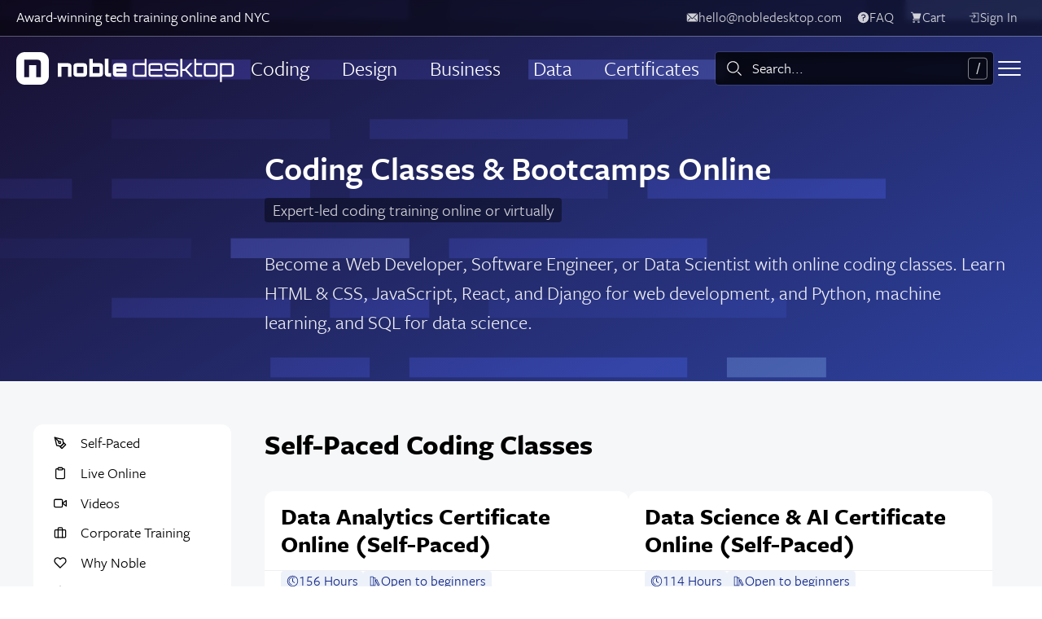

--- FILE ---
content_type: text/html
request_url: https://www.nobledesktop.com/topics/coding-classes-online
body_size: 104044
content:


<!doctype html>
<html lang="en" class="no-js">
<head>
  <meta charset="utf-8">
  <meta name="viewport" content="width=device-width, initial-scale=1, viewport-fit=cover">
  <title>Coding Classes &amp; Bootcamps Online: Expert Training with Live Support</title>
<meta name="description" content="Learn web development, software engineering, or data science with self-paced coding classes. Master HTML, CSS, JavaScript, React, Python, and more.">

  
    <link rel="apple-touch-icon" sizes="180x180" href="/apple-touch-icon.png">
  <link rel="icon" type="image/png" sizes="32x32" href="/favicon-32x32.png">
  <link rel="icon" type="image/png" sizes="16x16" href="/favicon-16x16.png">
  <link rel="manifest" href="/site.webmanifest">
  <meta name="msapplication-TileColor" content="#ef4e26">
  <meta name="theme-color" content="#ffffff">




  

  <link rel="preconnect"
      href="https://p.typekit.net"
      crossorigin />
<link rel="preconnect"
      href="https://use.typekit.net"
      crossorigin />

<link rel="preload"
      as="style"
      href="/assets/mimi/typekit_fonts-d2dfa2f0372575e1363e931db7de304f0ef6cc7974e1c591df934c6fddf58b3b.css" />
<link rel="preload"
      as="style"
      href="https://p.typekit.net/p.css?s=1&k=hfx2vau&ht=tk&f=10954.13454.13456.13458.13460.13462&a=688154&app=typekit&e=css" />



  <meta name="mimiBaseUrl" content="">

  <link rel="stylesheet" href="/assets/mimi/application-1b7c70a249b9716f24f1942e04e3848de2f6f314dd9d2ad1624df15ed2f96c91.css" media="all" />
  <link rel="stylesheet" href="/assets/mimi/pages/topics-22c5aee3506f30defba339f5ef3ce928ab31a5dbdc1764cb7f09e107e940e743.css" media="all" />
<link rel="stylesheet" href="/assets/mimi/components/variations/corporate_section/variation_a-5b1ae64b5f4eab9ef62a6160728b65949ae804097d08a42cc148b7b72a0c43ff.css" media="all" />
<link rel="stylesheet" href="/assets/mimi/pages/mega-topics-65fe818631b723b1a8957caf6493f307ddb286ed44a85d00aa7e18842294544d.css" media="all" />

    <link href="https://www.nobledesktop.com/topics/coding-classes-online" rel="canonical" />  <meta name="csrf-param" content="authenticity_token" />
<meta name="csrf-token" content="EVIU6o2UxsJAJqbP3Tbee-t8BkLoFerLNTVmrcoUDWZtXsfgQvujznUTsJVhvivTQiG60jAkST0QLsuz_aUyqA" />

  <link rel="stylesheet"
      media="print"
      onload="this.media='all'"
      href="/assets/mimi/typekit_fonts-d2dfa2f0372575e1363e931db7de304f0ef6cc7974e1c591df934c6fddf58b3b.css" />
<link rel="stylesheet"
      media="print"
      onload="this.media='all'"
      href="https://p.typekit.net/p.css?s=1&k=hfx2vau&ht=tk&f=10954.13454.13456.13458.13460.13462&a=688154&app=typekit&e=css" />

<noscript>
  <link rel="stylesheet" href="https://p.typekit.net/p.css?s=1&k=hfx2vau&ht=tk&f=10954.13454.13456.13458.13460.13462&a=688154&app=typekit&e=css">
  <link rel="stylesheet" href="/assets/mimi/typekit_fonts-d2dfa2f0372575e1363e931db7de304f0ef6cc7974e1c591df934c6fddf58b3b.css" />
</noscript>


<!-- Google Tag Manager -->
<script>(function(w,d,s,l,i){w[l]=w[l]||[];w[l].push({'gtm.start':
new Date().getTime(),event:'gtm.js'});var f=d.getElementsByTagName(s)[0],
j=d.createElement(s),dl=l!='dataLayer'?'&l='+l:'';j.defer=true;j.src=
'https://www.googletagmanager.com/gtm.js?id='+i+dl;f.parentNode.insertBefore(j,f);
})(window,document,'script','dataLayer','GTM-5MVDCZD');</script>
<!-- End Google Tag Manager -->

</head>
<body class="topics topics__show " data-theme="dark glass">

  <!-- Google Tag Manager (noscript) -->
<noscript><iframe src="https://www.googletagmanager.com/ns.html?id=GTM-5MVDCZD"
height="0" width="0" style="display:none;visibility:hidden"></iframe></noscript>
<!-- End Google Tag Manager (noscript) -->

  

    <header class="page-masthead">
  <div class="header-background" data-header-style="coding">
    <svg xmlns="http://www.w3.org/2000/svg" width="1680" height="960" viewBox="0 0 1680 960" preserveAspectRatio="xMinYMin" id="abstract-code-lines-tile" data-animation-name="codeLines">
  <rect y="0" width="74" height="16" fill="gray"></rect>
  <rect x="106" y="0" width="224" height="16" fill="gray"></rect>
  <rect x="362" y="0" width="336" height="16" fill="#4d4d4d"></rect>
  <rect x="730" y="0" width="240" height="16" fill="#b3b3b3"></rect>
  <rect x="1002" y="0" width="112" height="16" fill="gray"></rect>
  <rect x="90" y="48" width="112" height="16" fill="#b3b3b3"></rect>
  <rect x="234" y="48" width="160" height="16" fill="gray"></rect>
  <rect x="426" y="48" width="160" height="16" fill="#b3b3b3"></rect>
  <rect x="618" y="48" width="160" height="16" fill="gray"></rect>
  <rect x="90" y="96" width="176" height="16" fill="#4d4d4d"></rect>
  <rect x="298" y="96" width="208" height="16" fill="gray"></rect>
  <rect y="144" width="58" height="16" fill="gray"></rect>
  <rect x="90" y="144" width="160" height="16" fill="gray"></rect>
  <rect x="282" y="144" width="208" height="16" fill="#4d4d4d"></rect>
  <rect x="522" y="144" width="192" height="16" fill="gray"></rect>
  <rect y="192" width="154" height="16" fill="#4d4d4d"></rect>
  <rect x="186" y="192" width="144" height="16" fill="#b3b3b3"></rect>
  <rect x="362" y="192" width="208" height="16" fill="gray"></rect>
  <rect x="90" y="240" width="144" height="16" fill="gray"></rect>
  <rect x="266" y="240" width="80" height="16" fill="gray"></rect>
  <rect x="394" y="240" width="240" height="16" fill="#4d4d4d"></rect>
  <rect x="218" y="288" width="80" height="16" fill="gray"></rect>
  <rect x="330" y="288" width="224" height="16" fill="gray"></rect>
  <rect x="586" y="288" width="80" height="16" fill="#b3b3b3"></rect>
  <rect x="218" y="336" width="176" height="16" fill="#b3b3b3"></rect>
  <rect x="426" y="336" width="144" height="16" fill="#4d4d4d"></rect>
  <rect x="602" y="336" width="192" height="16" fill="gray"></rect>
  <rect y="384" width="122" height="16" fill="gray"></rect>
  <rect x="154" y="384" width="144" height="16" fill="#b3b3b3"></rect>
  <rect x="330" y="384" width="80" height="16" fill="gray"></rect>
  <rect x="458" y="384" width="224" height="16" fill="gray"></rect>
  <rect y="432" width="154" height="16" fill="gray"></rect>
  <rect x="202" y="432" width="144" height="16" fill="gray"></rect>
  <rect x="394" y="432" width="192" height="16" fill="#4d4d4d"></rect>
  <rect x="634" y="432" width="144" height="16" fill="#b3b3b3"></rect>
  <rect x="810" y="432" width="128" height="16" fill="gray"></rect>

  <!-- repeat -->
  <rect y="480" width="74" height="16" fill="gray"></rect>
  <rect x="106" y="480" width="224" height="16" fill="gray"></rect>
  <rect x="362" y="480" width="336" height="16" fill="#4d4d4d"></rect>
  <rect x="730" y="480" width="240" height="16" fill="#b3b3b3"></rect>
  <rect x="1002" y="480" width="112" height="16" fill="gray"></rect>
  <rect x="90" y="528" width="112" height="16" fill="#b3b3b3"></rect>
  <rect x="234" y="528" width="160" height="16" fill="gray"></rect>
  <rect x="426" y="528" width="160" height="16" fill="#b3b3b3"></rect>
  <rect x="618" y="528" width="160" height="16" fill="gray"></rect>
  <rect x="90" y="576" width="176" height="16" fill="#4d4d4d"></rect>
  <rect x="298" y="576" width="208" height="16" fill="gray"></rect>
  <rect y="624" width="58" height="16" fill="gray"></rect>
  <rect x="90" y="624" width="160" height="16" fill="gray"></rect>
  <rect x="282" y="624" width="208" height="16" fill="#4d4d4d"></rect>
  <rect x="522" y="624" width="192" height="16" fill="gray"></rect>
  <rect y="672" width="154" height="16" fill="#4d4d4d"></rect>
  <rect x="186" y="672" width="144" height="16" fill="#b3b3b3"></rect>
  <rect x="362" y="672" width="208" height="16" fill="gray"></rect>
  <rect x="90" y="720" width="144" height="16" fill="gray"></rect>
  <rect x="266" y="720" width="80" height="16" fill="gray"></rect>
  <rect x="394" y="720" width="240" height="16" fill="#4d4d4d"></rect>
  <rect x="218" y="768" width="80" height="16" fill="gray"></rect>
  <rect x="330" y="768" width="224" height="16" fill="gray"></rect>
  <rect x="586" y="768" width="80" height="16" fill="#b3b3b3"></rect>
  <rect x="218" y="816" width="176" height="16" fill="#b3b3b3"></rect>
  <rect x="426" y="816" width="144" height="16" fill="#4d4d4d"></rect>
  <rect x="602" y="816" width="192" height="16" fill="gray"></rect>
  <rect y="864" width="122" height="16" fill="gray"></rect>
  <rect x="154" y="864" width="144" height="16" fill="#b3b3b3"></rect>
  <rect x="330" y="864" width="80" height="16" fill="gray"></rect>
  <rect x="458" y="864" width="224" height="16" fill="gray"></rect>
  <rect y="912" width="154" height="16" fill="gray"></rect>
  <rect x="202" y="912" width="144" height="16" fill="gray"></rect>
  <rect x="394" y="912" width="192" height="16" fill="#4d4d4d"></rect>
  <rect x="634" y="912" width="144" height="16" fill="#b3b3b3"></rect>
  <rect x="810" y="912" width="128" height="16" fill="gray"></rect>
</svg>
</div>

    


<div class="site-nav site-nav-outer">

    
    


<nav class="
  utility-nav
  
    utility-nav--bar

  
" aria-label="User items">

    <p class="utility-nav__text-line hide-in-mobile-bar">Award-winning tech training online and NYC</p>

    <span
      id="utility-bar-contact"
      hx-trigger="load"
      hx-get="/utility-bar-contact"
      hx-swap="outerHTML"
    ></span>

    <a class="button button--utility-nav hide-in-mobile-bar hide-in-desktop-drawer" href="/faq">
      <svg width="36" height="36" class="clarity-icon clarity-icon--symbol"><use href="#clarity-sprite-icons--solid--help"></use></svg>
      <span>FAQ</span>
    </a>

    <a class="button button--utility-nav site-nav-bar__item--cart-button hide-in-mobile-bar hide-in-desktop-drawer" data-cart-count="" aria-label="view cart" href="/cart/view">
      <svg width="36" height="36" class="clarity-icon clarity-icon--symbol"><use href="#clarity-sprite-icons--solid--shopping-cart"></use></svg>
      <span>Cart</span>
</a>


  <span
    id="user-utility-nav-items"
    hx-trigger="load"
    hx-get="/user-utility-nav-items"
    hx-swap="outerHTML"
    hx-vals="{&quot;show_account_items&quot;:true}"
  ></span>
</nav>




  <nav class="site-nav-bar" aria-label="Main navbar">
    <div class="site-nav-bar__brand">
      
    <a class="site-nav-bar__item" href="/">
      <svg xmlns="http://www.w3.org/2000/svg" display="none">
  <defs>
    <style>
      #logo-wide {
        display: none;
      }
      @media all and (min-width: 670px) {
        #logo-wide {
          display: block;
        }
        #logo-square {
          display: none;
        }
      }
    </style>
  </defs>
  <symbol id="logo-emblem" fill="currentColor">
    <path width="40" height="40" rx="10.282" ry="10.282" d="M29.7,0H10.3C4.6,0,0,4.6,0,10.3v19.4C0,35.4,4.6,40,10.3,40h19.4C35.4,40,40,35.4,40,29.7V10.3C40,4.6,35.4,0,29.7,0zM30.3,30.7h-5.9V15.9h-8.7v14.8H9.7V9.3h14.7c5,0,5.9,0.7,5.9,6.6V30.7z"/>
  </symbol>
  <symbol id="logo-wordmark" fill="currentColor">
    <g class="desktop">
      <path d="M160.057,8.147V30.189H146.63a3.463,3.463,0,0,1-3.492-3.464V17.049a3.463,3.463,0,0,1,3.492-3.463h11.08V8.147Zm-3.464,19.7a1.138,1.138,0,0,0,1.117-1.117V17.049a1.138,1.138,0,0,0-1.117-1.116H146.63a1.136,1.136,0,0,0-1.116,1.116v9.676a1.136,1.136,0,0,0,1.116,1.117Z"/>
      <path d="M179.383,17.049v6.012H164.812v3.664a1.136,1.136,0,0,0,1.116,1.117h13.455v2.347H165.928a3.457,3.457,0,0,1-3.464-3.464V17.049a3.458,3.458,0,0,1,3.464-3.463h9.962A3.464,3.464,0,0,1,179.383,17.049Zm-2.378,3.665V17.049a1.116,1.116,0,0,0-1.115-1.116h-9.962a1.136,1.136,0,0,0-1.116,1.116v3.665Z"/>
      <path d="M199.108,17.279h-2.376v-.23a1.136,1.136,0,0,0-1.116-1.116h-9.963a1.137,1.137,0,0,0-1.115,1.116V19.6a1.137,1.137,0,0,0,1.115,1.116h9.963a3.463,3.463,0,0,1,3.492,3.464v2.547a3.462,3.462,0,0,1-3.492,3.464h-9.963a3.457,3.457,0,0,1-3.463-3.464V26.5h2.348v.229a1.137,1.137,0,0,0,1.115,1.117h9.963a1.136,1.136,0,0,0,1.116-1.117V24.178a1.136,1.136,0,0,0-1.116-1.117h-9.963A3.457,3.457,0,0,1,182.19,19.6V17.049a3.457,3.457,0,0,1,3.463-3.463h9.963a3.462,3.462,0,0,1,3.492,3.463Z"/>
      <path d="M221.024,15.933V26.725a1.136,1.136,0,0,0,1.116,1.117h6.069v2.347H222.14a3.439,3.439,0,0,1-3.464-3.464V8.147h2.348v5.439h7.185v2.347Z"/>
      <path d="M243.784,13.586a3.464,3.464,0,0,1,3.492,3.463v9.676a3.463,3.463,0,0,1-3.492,3.464h-9.963a3.457,3.457,0,0,1-3.463-3.464V17.049a3.457,3.457,0,0,1,3.463-3.463Zm-9.963,2.347a1.135,1.135,0,0,0-1.115,1.116v9.676a1.136,1.136,0,0,0,1.115,1.117h9.963a1.117,1.117,0,0,0,1.116-1.117V17.049a1.117,1.117,0,0,0-1.116-1.116Z"/>
      <path d="M267.175,17.049v9.676a3.458,3.458,0,0,1-3.464,3.464H252.6v6.584h-2.348V13.586h13.455A3.459,3.459,0,0,1,267.175,17.049Zm-2.35,0a1.135,1.135,0,0,0-1.114-1.116h-9.962a1.142,1.142,0,0,0-1.145,1.116v9.676a1.143,1.143,0,0,0,1.145,1.117h9.962a1.135,1.135,0,0,0,1.114-1.117Z"/>
      <polygon points="209.364 21.418 216.467 13.586 213.376 13.586 206.848 20.714 203.92 20.714 203.92 8.147 201.574 8.147 201.574 30.189 203.92 30.189 203.92 23.061 207.71 23.061 214.238 30.189 217.3 30.189 209.364 21.418"/>
    </g>
    <g class="noble">
      <path d="M67.837,17.737V30.189h-4.38V17.965H55.384V30.189H51.005v-16.6H63.686A4.172,4.172,0,0,1,67.837,17.737Z"/>
      <path d="M82.812,13.586a4.172,4.172,0,0,1,4.151,4.151v8.3a4.172,4.172,0,0,1-4.151,4.151h-8.53a4.19,4.19,0,0,1-4.15-4.151v-8.3a4.19,4.19,0,0,1,4.15-4.151Zm-8.3,12.223h8.073V17.965H74.51Z"/>
      <path d="M106.576,17.737v8.3a4.173,4.173,0,0,1-4.152,4.151H89.743V8.147h4.38v5.439h8.3A4.173,4.173,0,0,1,106.576,17.737ZM94.123,25.809H102.2V17.965H94.123Z"/>
      <path d="M113.19,8.118V25.809h3.349v4.38h-3.606a4.192,4.192,0,0,1-4.152-4.151V8.118Z"/>
      <path d="M135.519,17.737v6.355H123.068v1.717h12.451v4.38h-12.68a4.191,4.191,0,0,1-4.151-4.151v-8.3a4.191,4.191,0,0,1,4.151-4.151h8.53A4.171,4.171,0,0,1,135.519,17.737Zm-4.378,2.519V17.965h-8.073v2.291Z"/>
    </g>
  </symbol>
</svg>

<svg id="logo-wide" viewBox="0 0 268 40" width="268" height="40">
  <title>Noble Desktop</title>

  <use xlink:href="#logo-emblem" />
  <use xlink:href="#logo-wordmark" />
</svg>

<svg id="logo-square" viewBox="0 0 40 40" width="40" height="40">
  <title>Noble Desktop</title>

  <use xlink:href="#logo-emblem" />
</svg>
    </a>

    </div>

    <div class="site-nav-bar__primary nav-util--hide-below-md">
      <ul>
        
      <li>
        <a class="site-nav-bar__item site-nav-bar__item--primary site-nav-bar__item--dropdown" href="javascript:;">Coding</a>
        <div class="nav-dropdown-container" style="display: none;">
          <div class="primary-nav-dropdown">

  <ul class="primary-nav-dropdown__menu-items-list">
      <li class="primary-nav-dropdown__menu-item primary-nav-dropdown__menu-item--level-1">
        <a href="/topics/python-classes-nyc">
            <div class="menu-item__icon python"></div>
          <span>Python</span>
</a>      </li>
      <li class="primary-nav-dropdown__menu-item primary-nav-dropdown__menu-item--level-1">
        <a href="/topics/ai-classes">
            <div class="menu-item__icon artificial-intelligence"></div>
          <span>AI</span>
</a>      </li>
      <li class="primary-nav-dropdown__menu-item primary-nav-dropdown__menu-item--level-1">
        <a href="/topics/web-development-courses-nyc">
            <div class="menu-item__icon front-end-web"></div>
          <span>Web Development</span>
</a>      </li>
      <li class="primary-nav-dropdown__menu-item primary-nav-dropdown__menu-item--level-1">
        <a href="/topics/javascript-classes-nyc">
            <div class="menu-item__icon jquery"></div>
          <span>JavaScript</span>
</a>      </li>
      <li class="primary-nav-dropdown__menu-item primary-nav-dropdown__menu-item--level-1">
        <a href="/topics/fintech-bootcamps-nyc">
            <div class="menu-item__icon financial-modeling"></div>
          <span>FinTech</span>
</a>      </li>
      <li class="primary-nav-dropdown__menu-item primary-nav-dropdown__menu-item--level-1">
        <a href="/topics/high-school-summer-programs">
            <div class="menu-item__icon comp-sci"></div>
          <span>High School Coding</span>
</a>      </li>
      <li class="primary-nav-dropdown__menu-item primary-nav-dropdown__menu-item--level-1">
        <a href="/topics/web-development-certificates-nyc">
            <div class="menu-item__icon web"></div>
          <span>Web Certificates</span>
</a>      </li>
      <li class="primary-nav-dropdown__menu-item primary-nav-dropdown__menu-item--level-1">
        <a href="/classes/react-bootcamp">
            <div class="menu-item__icon react"></div>
          <span>React</span>
</a>      </li>
  </ul>

  <ul class="primary-nav-dropdown__large-links-list">
      <li class="primary-nav-dropdown__menu-item primary-nav-dropdown__menu-item--level-3">
        <a href="/topics/coding-classes-nyc">
          <span>All Coding Classes &amp; Bootcamps <svg width="36" height="36" class="clarity-icon clarity-icon--symbol" style="transform: rotate(90deg);"><use href="#clarity-sprite-icons--line--arrow"></use></svg></span>
</a>      </li>
  </ul>
</div>
        </div>
      </li>
      <li>
        <a class="site-nav-bar__item site-nav-bar__item--primary site-nav-bar__item--dropdown" href="javascript:;">Design</a>
        <div class="nav-dropdown-container" style="display: none;">
          <div class="primary-nav-dropdown">

  <ul class="primary-nav-dropdown__menu-items-list">
      <li class="primary-nav-dropdown__menu-item primary-nav-dropdown__menu-item--level-1">
        <a href="/topics/graphic-design-courses">
            <div class="menu-item__icon graphicdesign"></div>
          <span>Graphic Design</span>
</a>      </li>
      <li class="primary-nav-dropdown__menu-item primary-nav-dropdown__menu-item--level-1">
        <a href="/topics/web-design-classes">
            <div class="menu-item__icon web-design-bootcamp"></div>
          <span>Web Design</span>
</a>      </li>
      <li class="primary-nav-dropdown__menu-item primary-nav-dropdown__menu-item--level-1">
        <a href="/topics/photoshop-classes-nyc">
            <div class="menu-item__icon ps"></div>
          <span>Photoshop</span>
</a>      </li>
      <li class="primary-nav-dropdown__menu-item primary-nav-dropdown__menu-item--level-1">
        <a href="/topics/after-effects-classes-nyc">
            <div class="menu-item__icon ae"></div>
          <span>After Effects</span>
</a>      </li>
      <li class="primary-nav-dropdown__menu-item primary-nav-dropdown__menu-item--level-1">
        <a href="/topics/premiere-pro-classes-nyc">
            <div class="menu-item__icon pr"></div>
          <span>Premiere Pro</span>
</a>      </li>
      <li class="primary-nav-dropdown__menu-item primary-nav-dropdown__menu-item--level-1">
        <a href="/topics/indesign-classes-nyc">
            <div class="menu-item__icon id"></div>
          <span>InDesign</span>
</a>      </li>
      <li class="primary-nav-dropdown__menu-item primary-nav-dropdown__menu-item--level-1">
        <a href="/topics/illustrator-classes-nyc">
            <div class="menu-item__icon ai"></div>
          <span>Illustrator</span>
</a>      </li>
      <li class="primary-nav-dropdown__menu-item primary-nav-dropdown__menu-item--level-1">
        <a href="/topics/video-editing-classes">
            <div class="menu-item__icon video"></div>
          <span>Video Editing</span>
</a>      </li>
      <li class="primary-nav-dropdown__menu-item primary-nav-dropdown__menu-item--level-1">
        <a href="/topics/ux-design-classes-nyc">
            <div class="menu-item__icon ux"></div>
          <span>UX Design</span>
</a>      </li>
      <li class="primary-nav-dropdown__menu-item primary-nav-dropdown__menu-item--level-1">
        <a href="/topics/motion-graphics-classes">
            <div class="menu-item__icon motion-graphics"></div>
          <span>Motion Graphics</span>
</a>      </li>
      <li class="primary-nav-dropdown__menu-item primary-nav-dropdown__menu-item--level-1">
        <a href="/topics/adobe-classes-nyc">
            <div class="menu-item__icon cc"></div>
          <span>Creative Cloud</span>
</a>      </li>
      <li class="primary-nav-dropdown__menu-item primary-nav-dropdown__menu-item--level-1">
        <a href="/topics/figma-classes-nyc">
            <div class="menu-item__icon web-design-bootcamp"></div>
          <span>Figma</span>
</a>      </li>
      <li class="primary-nav-dropdown__menu-item primary-nav-dropdown__menu-item--level-1">
        <a href="/topics/revit-classes">
            <div class="menu-item__icon visual-design"></div>
          <span>Revit</span>
</a>      </li>
      <li class="primary-nav-dropdown__menu-item primary-nav-dropdown__menu-item--level-1">
        <a href="/topics/autocad-courses-nyc">
            <div class="menu-item__icon autocad"></div>
          <span>AutoCAD</span>
</a>      </li>
      <li class="primary-nav-dropdown__menu-item primary-nav-dropdown__menu-item--level-1">
        <a href="/topics/visual-design-classes">
            <div class="menu-item__icon visual-design"></div>
          <span>UI Design</span>
</a>      </li>
      <li class="primary-nav-dropdown__menu-item primary-nav-dropdown__menu-item--level-1">
        <a href="/classes/intro-to-interior-design-online">
            <div class="menu-item__icon artificial-intelligence"></div>
          <span>Interior Design</span>
</a>      </li>
  </ul>

  <ul class="primary-nav-dropdown__large-links-list">
      <li class="primary-nav-dropdown__menu-item primary-nav-dropdown__menu-item--level-3">
        <a href="/topics/design-courses">
          <span>All Design Classes &amp; Certificates <svg width="36" height="36" class="clarity-icon clarity-icon--symbol" style="transform: rotate(90deg);"><use href="#clarity-sprite-icons--line--arrow"></use></svg></span>
</a>      </li>
  </ul>
</div>
        </div>
      </li>
      <li>
        <a class="site-nav-bar__item site-nav-bar__item--primary site-nav-bar__item--dropdown" href="javascript:;">Business</a>
        <div class="nav-dropdown-container" style="display: none;">
          <div class="primary-nav-dropdown">

  <ul class="primary-nav-dropdown__menu-items-list">
      <li class="primary-nav-dropdown__menu-item primary-nav-dropdown__menu-item--level-1">
        <a href="/topics/digital-marketing-courses">
            <div class="menu-item__icon digital-marketing"></div>
          <span>Digital Marketing</span>
</a>      </li>
      <li class="primary-nav-dropdown__menu-item primary-nav-dropdown__menu-item--level-1">
        <a href="/topics/seo-training-nyc">
            <div class="menu-item__icon seo"></div>
          <span>SEO</span>
</a>      </li>
      <li class="primary-nav-dropdown__menu-item primary-nav-dropdown__menu-item--level-1">
        <a href="/topics/google-analytics-training-nyc">
            <div class="menu-item__icon google-analytics"></div>
          <span>Google Analytics</span>
</a>      </li>
      <li class="primary-nav-dropdown__menu-item primary-nav-dropdown__menu-item--level-1">
        <a href="/topics/google-ads-training-nyc">
            <div class="menu-item__icon google-ads"></div>
          <span>Google Ads</span>
</a>      </li>
      <li class="primary-nav-dropdown__menu-item primary-nav-dropdown__menu-item--level-1">
        <a href="/topics/social-media-marketing-training-nyc">
            <div class="menu-item__icon social-media"></div>
          <span>Social Media</span>
</a>      </li>
      <li class="primary-nav-dropdown__menu-item primary-nav-dropdown__menu-item--level-1">
        <a href="/topics/data-analytics-training">
            <div class="menu-item__icon data-science"></div>
          <span>Data Analytics</span>
</a>      </li>
      <li class="primary-nav-dropdown__menu-item primary-nav-dropdown__menu-item--level-1">
        <a href="/topics/ai-classes">
            <div class="menu-item__icon artificial-intelligence"></div>
          <span>Generative AI</span>
</a>      </li>
      <li class="primary-nav-dropdown__menu-item primary-nav-dropdown__menu-item--level-1">
        <a href="/topics/powerpoint">
            <div class="menu-item__icon pp"></div>
          <span>PowerPoint</span>
</a>      </li>
      <li class="primary-nav-dropdown__menu-item primary-nav-dropdown__menu-item--level-1">
        <a href="/topics/microsoft-office-classes">
            <div class="menu-item__icon office"></div>
          <span>Microsoft Office</span>
</a>      </li>
      <li class="primary-nav-dropdown__menu-item primary-nav-dropdown__menu-item--level-1">
        <a href="/topics/finance-classes-nyc">
            <div class="menu-item__icon financial-modeling"></div>
          <span>Finance</span>
</a>      </li>
      <li class="primary-nav-dropdown__menu-item primary-nav-dropdown__menu-item--level-1">
        <a href="/topics/project-management-courses-nyc">
            <div class="menu-item__icon project-management"></div>
          <span>Project Management</span>
</a>      </li>
  </ul>

  <ul class="primary-nav-dropdown__large-links-list">
      <li class="primary-nav-dropdown__menu-item primary-nav-dropdown__menu-item--level-3">
        <a href="/topics/business-training">
          <span>All Business Classes &amp; Certificates <svg width="36" height="36" class="clarity-icon clarity-icon--symbol" style="transform: rotate(90deg);"><use href="#clarity-sprite-icons--line--arrow"></use></svg></span>
</a>      </li>
  </ul>
</div>
        </div>
      </li>
      <li>
        <a class="site-nav-bar__item site-nav-bar__item--primary site-nav-bar__item--dropdown" href="javascript:;">Data</a>
        <div class="nav-dropdown-container" style="display: none;">
          <div class="primary-nav-dropdown">

  <ul class="primary-nav-dropdown__menu-items-list">
      <li class="primary-nav-dropdown__menu-item primary-nav-dropdown__menu-item--level-1">
        <a href="/topics/data-analytics-training">
            <div class="menu-item__icon automation"></div>
          <span>Data Analytics</span>
</a>      </li>
      <li class="primary-nav-dropdown__menu-item primary-nav-dropdown__menu-item--level-1">
        <a href="/topics/sql-courses">
            <div class="menu-item__icon web-dev-bootcamp"></div>
          <span>SQL</span>
</a>      </li>
      <li class="primary-nav-dropdown__menu-item primary-nav-dropdown__menu-item--level-1">
        <a href="/topics/machine-learning-training-nyc">
            <div class="menu-item__icon machine-learning"></div>
          <span>Machine Learning</span>
</a>      </li>
      <li class="primary-nav-dropdown__menu-item primary-nav-dropdown__menu-item--level-1">
        <a href="/topics/tableau-training-nyc">
            <div class="menu-item__icon tableau"></div>
          <span>Tableau</span>
</a>      </li>
      <li class="primary-nav-dropdown__menu-item primary-nav-dropdown__menu-item--level-1">
        <a href="/topics/excel-courses">
            <div class="menu-item__icon excel"></div>
          <span>Excel</span>
</a>      </li>
      <li class="primary-nav-dropdown__menu-item primary-nav-dropdown__menu-item--level-1">
        <a href="/classes/power-bi-bootcamp">
            <div class="menu-item__icon artificial-intelligence"></div>
          <span>Power BI</span>
</a>      </li>
      <li class="primary-nav-dropdown__menu-item primary-nav-dropdown__menu-item--level-1">
        <a href="/topics/data-science-training">
            <div class="menu-item__icon data-science"></div>
          <span>Data Science</span>
</a>      </li>
      <li class="primary-nav-dropdown__menu-item primary-nav-dropdown__menu-item--level-1">
        <a href="/topics/python-classes-nyc">
            <div class="menu-item__icon python"></div>
          <span>Python</span>
</a>      </li>
  </ul>

  <ul class="primary-nav-dropdown__large-links-list">
  </ul>
</div>
        </div>
      </li>
      <li>
        <a class="site-nav-bar__item site-nav-bar__item--primary site-nav-bar__item--dropdown" href="javascript:;">Certificates</a>
        <div class="nav-dropdown-container" style="display: none;">
          <div class="primary-nav-dropdown">

  <ul class="primary-nav-dropdown__menu-items-list">
      <li class="primary-nav-dropdown__menu-item primary-nav-dropdown__menu-item--level-1">
        <a href="/certificates/graphic-design">
            <div class="menu-item__icon graphicdesign"></div>
          <span>Graphic Design</span>
</a>      </li>
      <li class="primary-nav-dropdown__menu-item primary-nav-dropdown__menu-item--level-1">
        <a href="/certificates/data-science">
            <div class="menu-item__icon data-science"></div>
          <span>Data Science &amp; AI</span>
</a>      </li>
      <li class="primary-nav-dropdown__menu-item primary-nav-dropdown__menu-item--level-1">
        <a href="/certificates/data-analytics">
            <div class="menu-item__icon tableau"></div>
          <span>Data Analytics</span>
</a>      </li>
      <li class="primary-nav-dropdown__menu-item primary-nav-dropdown__menu-item--level-1">
        <a href="/certificates/video-editing">
            <div class="menu-item__icon video"></div>
          <span>Video Editing</span>
</a>      </li>
      <li class="primary-nav-dropdown__menu-item primary-nav-dropdown__menu-item--level-1">
        <a href="/classes/ux-ui-design-program">
            <div class="menu-item__icon ux"></div>
          <span>UX &amp; UI Design</span>
</a>      </li>
      <li class="primary-nav-dropdown__menu-item primary-nav-dropdown__menu-item--level-1">
        <a href="/certificates/data-analytics-ai">
            <div class="menu-item__icon automation"></div>
          <span>Data Analytics &amp; AI</span>
</a>      </li>
      <li class="primary-nav-dropdown__menu-item primary-nav-dropdown__menu-item--level-1">
        <a href="/certificates/motion-graphics">
            <div class="menu-item__icon video"></div>
          <span>Motion Graphics</span>
</a>      </li>
      <li class="primary-nav-dropdown__menu-item primary-nav-dropdown__menu-item--level-1">
        <a href="/certificates/digital-marketing-bootcamp">
            <div class="menu-item__icon digital-marketing"></div>
          <span>Digital Marketing</span>
</a>      </li>
      <li class="primary-nav-dropdown__menu-item primary-nav-dropdown__menu-item--level-1">
        <a href="/certificates/social-media-marketing">
            <div class="menu-item__icon social-media"></div>
          <span>Social Media</span>
</a>      </li>
      <li class="primary-nav-dropdown__menu-item primary-nav-dropdown__menu-item--level-1">
        <a href="/certificates/visual-design">
            <div class="menu-item__icon visual-design"></div>
          <span>UI Design</span>
</a>      </li>
      <li class="primary-nav-dropdown__menu-item primary-nav-dropdown__menu-item--level-1">
        <a href="/certificates/digital-design">
            <div class="menu-item__icon graphicdesign"></div>
          <span>Digital Design</span>
</a>      </li>
      <li class="primary-nav-dropdown__menu-item primary-nav-dropdown__menu-item--level-1">
        <a href="/certificates/full-stack-development">
            <div class="menu-item__icon full-stack"></div>
          <span>Full-Stack Web</span>
</a>      </li>
      <li class="primary-nav-dropdown__menu-item primary-nav-dropdown__menu-item--level-1">
        <a href="/certificates/software-engineering-bootcamp">
            <div class="menu-item__icon comp-sci"></div>
          <span>Software Engineering</span>
</a>      </li>
      <li class="primary-nav-dropdown__menu-item primary-nav-dropdown__menu-item--level-1">
        <a href="/certificates/front-end-web-development">
            <div class="menu-item__icon front-end-web"></div>
          <span>Front-End Web</span>
</a>      </li>
      <li class="primary-nav-dropdown__menu-item primary-nav-dropdown__menu-item--level-1">
        <a href="/certificates/javascript-development">
            <div class="menu-item__icon jquery"></div>
          <span>JavaScript Development</span>
</a>      </li>
      <li class="primary-nav-dropdown__menu-item primary-nav-dropdown__menu-item--level-1">
        <a href="/certificates/python-developer">
            <div class="menu-item__icon python"></div>
          <span>Python Developer</span>
</a>      </li>
      <li class="primary-nav-dropdown__menu-item primary-nav-dropdown__menu-item--level-1">
        <a href="/certificates/video-editing-motion-graphics-certificate">
            <div class="menu-item__icon motion-graphics"></div>
          <span>Video &amp; Motion</span>
</a>      </li>
      <li class="primary-nav-dropdown__menu-item primary-nav-dropdown__menu-item--level-1">
        <a href="/certificates/mba-business">
            <div class="menu-item__icon excel"></div>
          <span>“MBA” Business</span>
</a>      </li>
      <li class="primary-nav-dropdown__menu-item primary-nav-dropdown__menu-item--level-1">
        <a href="/certificates/fintech-bootcamp-nyc">
            <div class="menu-item__icon financial-modeling"></div>
          <span>FinTech</span>
</a>      </li>
      <li class="primary-nav-dropdown__menu-item primary-nav-dropdown__menu-item--level-1">
        <a href="/certificates/web-design">
            <div class="menu-item__icon visual-design"></div>
          <span>Web Design</span>
</a>      </li>
      <li class="primary-nav-dropdown__menu-item primary-nav-dropdown__menu-item--level-1">
        <a href="/certificates/generative-ai">
            <div class="menu-item__icon artificial-intelligence"></div>
          <span>Generative AI</span>
</a>      </li>
      <li class="primary-nav-dropdown__menu-item primary-nav-dropdown__menu-item--level-1">
        <a href="/topics/certifications">
            <div class="menu-item__icon cybersecurity"></div>
          <span>IT Certifications</span>
</a>      </li>
  </ul>

  <ul class="primary-nav-dropdown__large-links-list">
      <li class="primary-nav-dropdown__menu-item primary-nav-dropdown__menu-item--level-3">
        <a href="/topics/technology-certificates-nyc">
          <span>Find &amp; Compare Certificates by Topic <svg width="36" height="36" class="clarity-icon clarity-icon--symbol" style="transform: rotate(90deg);"><use href="#clarity-sprite-icons--line--arrow"></use></svg></span>
</a>      </li>
  </ul>
</div>
        </div>
      </li>

      </ul>
    </div>

    <ul class="site-nav-bar__secondary">
        <li class="flex-grow">
          
    <div class="nav-search site-nav-bar__item">
  <div class="nav-search__input-wrapper">
    <label for="nav-search-input" class="visually-hidden">Search: </label>
    <svg width="36" height="36" class="clarity-icon clarity-icon--symbol nav-search__icon"><use href="#clarity-sprite-icons--line--search"></use></svg>

    <input id="nav-search-input" class="nav-search__input" aria-autocomplete="list" autocomplete="off" autocorrect="off" spellcheck="false" role="combobox" aria-expanded="false" value placeholder="Search..." type="text">

    <button class="nav-search__clear-input-button"><svg width="36" height="36" class="clarity-icon clarity-icon--symbol"><use href="#clarity-sprite-icons--solid--times-circle"></use></svg></button>

    <svg class="nav-search__keyboard-shortcut-hint" aria-hidden="true" viewBox="0 0 32 36" width="32" height="36" xmlns="http://www.w3.org/2000/svg">
      <title>Type forward slash ("/") to open the search bar</title>
      <text x="15" y="24" textLength="36">/</text>
    </svg>
  </div>

  <div class="nav-search__results"></div>
  <div class="nav-search__message"></div>
</div>

        </li>

      
      <li class="nav-util--hide-below-lg">
        <a href="/corporate-training" class="site-nav-bar__item site-nav-bar__item--secondary site-nav-bar__item--link">Corporate</a>
      </li>

                  <li class="nav-util--hide-below-lg">
            <a class="site-nav-bar__item site-nav-bar__item--secondary site-nav-bar__item--link" href="/veterans">Veterans</a>
          </li>
                  <li class="nav-util--hide-below-lg">
            <a class="site-nav-bar__item site-nav-bar__item--secondary site-nav-bar__item--link" href="/benefits">Why Noble?</a>
          </li>
                  <li class="nav-util--hide-below-lg">
            <a class="site-nav-bar__item site-nav-bar__item--secondary site-nav-bar__item--link" href="/courses">Catalog</a>
          </li>

    </ul>

      <a class="site-nav-bar__item site-nav-bar__item--drawer-toggle-button" href="javascript:;" aria-label="Toggle menu">
        <span></span>
        <span></span>
        <span></span>
      </a>

  </nav>

    <nav class="site-nav-drawer" style="display: none;" aria-label="Side navigation drawer">
      <div class="site-nav-drawer__scroll-wrapper">
        <div class="site-nav-drawer__inner">
          
          
            
    


<nav class="
  utility-nav
  

    utility-nav--drawer
  
" aria-label="User items">



    <a class="button button--utility-nav hide-in-mobile-bar hide-in-desktop-drawer" href="/faq">
      <svg width="36" height="36" class="clarity-icon clarity-icon--symbol"><use href="#clarity-sprite-icons--solid--help"></use></svg>
      <span>FAQ</span>
    </a>

    <a class="button button--utility-nav site-nav-bar__item--cart-button hide-in-mobile-bar hide-in-desktop-drawer" data-cart-count="" aria-label="view cart" href="/cart/view">
      <svg width="36" height="36" class="clarity-icon clarity-icon--symbol"><use href="#clarity-sprite-icons--solid--shopping-cart"></use></svg>
      <span>Cart</span>
</a>


  <span
    id="user-utility-nav-items"
    hx-trigger="load"
    hx-get="/user-utility-nav-items"
    hx-swap="outerHTML"
    hx-vals="{&quot;show_account_items&quot;:true}"
  ></span>
</nav>



          <div class="site-nav-drawer__accordion">

            <ul>
              
      <li class="nav-util--hide-above-md">
        <div class="site-nav-drawer__accordion-header">
          <span>Coding</span> <svg width="36" height="36" class="clarity-icon clarity-icon--symbol" style="transform: rotate(90deg);"><use href="#clarity-sprite-icons--line--angle"></use></svg>
        </div>
        <div class="site-nav-drawer__accordion-panel">
  <ul class="site-nav-drawer__menu-items-list">
      <li class="site-nav-drawer__menu-item site-nav-drawer__menu-item--level-1">
        <a href="/topics/python-classes-nyc">
            <div class="menu-item__icon python"></div>
          <span>Python</span>
</a>      </li>
      <li class="site-nav-drawer__menu-item site-nav-drawer__menu-item--level-1">
        <a href="/topics/ai-classes">
            <div class="menu-item__icon artificial-intelligence"></div>
          <span>AI</span>
</a>      </li>
      <li class="site-nav-drawer__menu-item site-nav-drawer__menu-item--level-1">
        <a href="/topics/web-development-courses-nyc">
            <div class="menu-item__icon front-end-web"></div>
          <span>Web Development</span>
</a>      </li>
      <li class="site-nav-drawer__menu-item site-nav-drawer__menu-item--level-1">
        <a href="/topics/javascript-classes-nyc">
            <div class="menu-item__icon jquery"></div>
          <span>JavaScript</span>
</a>      </li>
      <li class="site-nav-drawer__menu-item site-nav-drawer__menu-item--level-1">
        <a href="/topics/fintech-bootcamps-nyc">
            <div class="menu-item__icon financial-modeling"></div>
          <span>FinTech</span>
</a>      </li>
      <li class="site-nav-drawer__menu-item site-nav-drawer__menu-item--level-1">
        <a href="/topics/high-school-summer-programs">
            <div class="menu-item__icon comp-sci"></div>
          <span>High School Coding</span>
</a>      </li>
      <li class="site-nav-drawer__menu-item site-nav-drawer__menu-item--level-1">
        <a href="/topics/web-development-certificates-nyc">
            <div class="menu-item__icon web"></div>
          <span>Web Certificates</span>
</a>      </li>
      <li class="site-nav-drawer__menu-item site-nav-drawer__menu-item--level-1">
        <a href="/classes/react-bootcamp">
            <div class="menu-item__icon react"></div>
          <span>React</span>
</a>      </li>
  </ul>

  <ul class="site-nav-drawer__large-links-list">
      <li class="site-nav-drawer__menu-item site-nav-drawer__menu-item--level-3">
        <a href="/topics/coding-classes-nyc">
          <span>All Coding Classes &amp; Bootcamps <svg width="36" height="36" class="clarity-icon clarity-icon--symbol" style="transform: rotate(90deg);"><use href="#clarity-sprite-icons--line--arrow"></use></svg></span>
</a>      </li>
  </ul>
</div>
      </li>
      <li class="nav-util--hide-above-md">
        <div class="site-nav-drawer__accordion-header">
          <span>Design</span> <svg width="36" height="36" class="clarity-icon clarity-icon--symbol" style="transform: rotate(90deg);"><use href="#clarity-sprite-icons--line--angle"></use></svg>
        </div>
        <div class="site-nav-drawer__accordion-panel">
  <ul class="site-nav-drawer__menu-items-list">
      <li class="site-nav-drawer__menu-item site-nav-drawer__menu-item--level-1">
        <a href="/topics/graphic-design-courses">
            <div class="menu-item__icon graphicdesign"></div>
          <span>Graphic Design</span>
</a>      </li>
      <li class="site-nav-drawer__menu-item site-nav-drawer__menu-item--level-1">
        <a href="/topics/web-design-classes">
            <div class="menu-item__icon web-design-bootcamp"></div>
          <span>Web Design</span>
</a>      </li>
      <li class="site-nav-drawer__menu-item site-nav-drawer__menu-item--level-1">
        <a href="/topics/photoshop-classes-nyc">
            <div class="menu-item__icon ps"></div>
          <span>Photoshop</span>
</a>      </li>
      <li class="site-nav-drawer__menu-item site-nav-drawer__menu-item--level-1">
        <a href="/topics/after-effects-classes-nyc">
            <div class="menu-item__icon ae"></div>
          <span>After Effects</span>
</a>      </li>
      <li class="site-nav-drawer__menu-item site-nav-drawer__menu-item--level-1">
        <a href="/topics/premiere-pro-classes-nyc">
            <div class="menu-item__icon pr"></div>
          <span>Premiere Pro</span>
</a>      </li>
      <li class="site-nav-drawer__menu-item site-nav-drawer__menu-item--level-1">
        <a href="/topics/indesign-classes-nyc">
            <div class="menu-item__icon id"></div>
          <span>InDesign</span>
</a>      </li>
      <li class="site-nav-drawer__menu-item site-nav-drawer__menu-item--level-1">
        <a href="/topics/illustrator-classes-nyc">
            <div class="menu-item__icon ai"></div>
          <span>Illustrator</span>
</a>      </li>
      <li class="site-nav-drawer__menu-item site-nav-drawer__menu-item--level-1">
        <a href="/topics/video-editing-classes">
            <div class="menu-item__icon video"></div>
          <span>Video Editing</span>
</a>      </li>
      <li class="site-nav-drawer__menu-item site-nav-drawer__menu-item--level-1">
        <a href="/topics/ux-design-classes-nyc">
            <div class="menu-item__icon ux"></div>
          <span>UX Design</span>
</a>      </li>
      <li class="site-nav-drawer__menu-item site-nav-drawer__menu-item--level-1">
        <a href="/topics/motion-graphics-classes">
            <div class="menu-item__icon motion-graphics"></div>
          <span>Motion Graphics</span>
</a>      </li>
      <li class="site-nav-drawer__menu-item site-nav-drawer__menu-item--level-1">
        <a href="/topics/adobe-classes-nyc">
            <div class="menu-item__icon cc"></div>
          <span>Creative Cloud</span>
</a>      </li>
      <li class="site-nav-drawer__menu-item site-nav-drawer__menu-item--level-1">
        <a href="/topics/figma-classes-nyc">
            <div class="menu-item__icon web-design-bootcamp"></div>
          <span>Figma</span>
</a>      </li>
      <li class="site-nav-drawer__menu-item site-nav-drawer__menu-item--level-1">
        <a href="/topics/revit-classes">
            <div class="menu-item__icon visual-design"></div>
          <span>Revit</span>
</a>      </li>
      <li class="site-nav-drawer__menu-item site-nav-drawer__menu-item--level-1">
        <a href="/topics/autocad-courses-nyc">
            <div class="menu-item__icon autocad"></div>
          <span>AutoCAD</span>
</a>      </li>
      <li class="site-nav-drawer__menu-item site-nav-drawer__menu-item--level-1">
        <a href="/topics/visual-design-classes">
            <div class="menu-item__icon visual-design"></div>
          <span>UI Design</span>
</a>      </li>
      <li class="site-nav-drawer__menu-item site-nav-drawer__menu-item--level-1">
        <a href="/classes/intro-to-interior-design-online">
            <div class="menu-item__icon artificial-intelligence"></div>
          <span>Interior Design</span>
</a>      </li>
  </ul>

  <ul class="site-nav-drawer__large-links-list">
      <li class="site-nav-drawer__menu-item site-nav-drawer__menu-item--level-3">
        <a href="/topics/design-courses">
          <span>All Design Classes &amp; Certificates <svg width="36" height="36" class="clarity-icon clarity-icon--symbol" style="transform: rotate(90deg);"><use href="#clarity-sprite-icons--line--arrow"></use></svg></span>
</a>      </li>
  </ul>
</div>
      </li>
      <li class="nav-util--hide-above-md">
        <div class="site-nav-drawer__accordion-header">
          <span>Business</span> <svg width="36" height="36" class="clarity-icon clarity-icon--symbol" style="transform: rotate(90deg);"><use href="#clarity-sprite-icons--line--angle"></use></svg>
        </div>
        <div class="site-nav-drawer__accordion-panel">
  <ul class="site-nav-drawer__menu-items-list">
      <li class="site-nav-drawer__menu-item site-nav-drawer__menu-item--level-1">
        <a href="/topics/digital-marketing-courses">
            <div class="menu-item__icon digital-marketing"></div>
          <span>Digital Marketing</span>
</a>      </li>
      <li class="site-nav-drawer__menu-item site-nav-drawer__menu-item--level-1">
        <a href="/topics/seo-training-nyc">
            <div class="menu-item__icon seo"></div>
          <span>SEO</span>
</a>      </li>
      <li class="site-nav-drawer__menu-item site-nav-drawer__menu-item--level-1">
        <a href="/topics/google-analytics-training-nyc">
            <div class="menu-item__icon google-analytics"></div>
          <span>Google Analytics</span>
</a>      </li>
      <li class="site-nav-drawer__menu-item site-nav-drawer__menu-item--level-1">
        <a href="/topics/google-ads-training-nyc">
            <div class="menu-item__icon google-ads"></div>
          <span>Google Ads</span>
</a>      </li>
      <li class="site-nav-drawer__menu-item site-nav-drawer__menu-item--level-1">
        <a href="/topics/social-media-marketing-training-nyc">
            <div class="menu-item__icon social-media"></div>
          <span>Social Media</span>
</a>      </li>
      <li class="site-nav-drawer__menu-item site-nav-drawer__menu-item--level-1">
        <a href="/topics/data-analytics-training">
            <div class="menu-item__icon data-science"></div>
          <span>Data Analytics</span>
</a>      </li>
      <li class="site-nav-drawer__menu-item site-nav-drawer__menu-item--level-1">
        <a href="/topics/ai-classes">
            <div class="menu-item__icon artificial-intelligence"></div>
          <span>Generative AI</span>
</a>      </li>
      <li class="site-nav-drawer__menu-item site-nav-drawer__menu-item--level-1">
        <a href="/topics/powerpoint">
            <div class="menu-item__icon pp"></div>
          <span>PowerPoint</span>
</a>      </li>
      <li class="site-nav-drawer__menu-item site-nav-drawer__menu-item--level-1">
        <a href="/topics/microsoft-office-classes">
            <div class="menu-item__icon office"></div>
          <span>Microsoft Office</span>
</a>      </li>
      <li class="site-nav-drawer__menu-item site-nav-drawer__menu-item--level-1">
        <a href="/topics/finance-classes-nyc">
            <div class="menu-item__icon financial-modeling"></div>
          <span>Finance</span>
</a>      </li>
      <li class="site-nav-drawer__menu-item site-nav-drawer__menu-item--level-1">
        <a href="/topics/project-management-courses-nyc">
            <div class="menu-item__icon project-management"></div>
          <span>Project Management</span>
</a>      </li>
  </ul>

  <ul class="site-nav-drawer__large-links-list">
      <li class="site-nav-drawer__menu-item site-nav-drawer__menu-item--level-3">
        <a href="/topics/business-training">
          <span>All Business Classes &amp; Certificates <svg width="36" height="36" class="clarity-icon clarity-icon--symbol" style="transform: rotate(90deg);"><use href="#clarity-sprite-icons--line--arrow"></use></svg></span>
</a>      </li>
  </ul>
</div>
      </li>
      <li class="nav-util--hide-above-md">
        <div class="site-nav-drawer__accordion-header">
          <span>Data</span> <svg width="36" height="36" class="clarity-icon clarity-icon--symbol" style="transform: rotate(90deg);"><use href="#clarity-sprite-icons--line--angle"></use></svg>
        </div>
        <div class="site-nav-drawer__accordion-panel">
  <ul class="site-nav-drawer__menu-items-list">
      <li class="site-nav-drawer__menu-item site-nav-drawer__menu-item--level-1">
        <a href="/topics/data-analytics-training">
            <div class="menu-item__icon automation"></div>
          <span>Data Analytics</span>
</a>      </li>
      <li class="site-nav-drawer__menu-item site-nav-drawer__menu-item--level-1">
        <a href="/topics/sql-courses">
            <div class="menu-item__icon web-dev-bootcamp"></div>
          <span>SQL</span>
</a>      </li>
      <li class="site-nav-drawer__menu-item site-nav-drawer__menu-item--level-1">
        <a href="/topics/machine-learning-training-nyc">
            <div class="menu-item__icon machine-learning"></div>
          <span>Machine Learning</span>
</a>      </li>
      <li class="site-nav-drawer__menu-item site-nav-drawer__menu-item--level-1">
        <a href="/topics/tableau-training-nyc">
            <div class="menu-item__icon tableau"></div>
          <span>Tableau</span>
</a>      </li>
      <li class="site-nav-drawer__menu-item site-nav-drawer__menu-item--level-1">
        <a href="/topics/excel-courses">
            <div class="menu-item__icon excel"></div>
          <span>Excel</span>
</a>      </li>
      <li class="site-nav-drawer__menu-item site-nav-drawer__menu-item--level-1">
        <a href="/classes/power-bi-bootcamp">
            <div class="menu-item__icon artificial-intelligence"></div>
          <span>Power BI</span>
</a>      </li>
      <li class="site-nav-drawer__menu-item site-nav-drawer__menu-item--level-1">
        <a href="/topics/data-science-training">
            <div class="menu-item__icon data-science"></div>
          <span>Data Science</span>
</a>      </li>
      <li class="site-nav-drawer__menu-item site-nav-drawer__menu-item--level-1">
        <a href="/topics/python-classes-nyc">
            <div class="menu-item__icon python"></div>
          <span>Python</span>
</a>      </li>
  </ul>

  <ul class="site-nav-drawer__large-links-list">
  </ul>
</div>
      </li>
      <li class="nav-util--hide-above-md">
        <div class="site-nav-drawer__accordion-header">
          <span>Certificates</span> <svg width="36" height="36" class="clarity-icon clarity-icon--symbol" style="transform: rotate(90deg);"><use href="#clarity-sprite-icons--line--angle"></use></svg>
        </div>
        <div class="site-nav-drawer__accordion-panel">
  <ul class="site-nav-drawer__menu-items-list">
      <li class="site-nav-drawer__menu-item site-nav-drawer__menu-item--level-1">
        <a href="/certificates/graphic-design">
            <div class="menu-item__icon graphicdesign"></div>
          <span>Graphic Design</span>
</a>      </li>
      <li class="site-nav-drawer__menu-item site-nav-drawer__menu-item--level-1">
        <a href="/certificates/data-science">
            <div class="menu-item__icon data-science"></div>
          <span>Data Science &amp; AI</span>
</a>      </li>
      <li class="site-nav-drawer__menu-item site-nav-drawer__menu-item--level-1">
        <a href="/certificates/data-analytics">
            <div class="menu-item__icon tableau"></div>
          <span>Data Analytics</span>
</a>      </li>
      <li class="site-nav-drawer__menu-item site-nav-drawer__menu-item--level-1">
        <a href="/certificates/video-editing">
            <div class="menu-item__icon video"></div>
          <span>Video Editing</span>
</a>      </li>
      <li class="site-nav-drawer__menu-item site-nav-drawer__menu-item--level-1">
        <a href="/classes/ux-ui-design-program">
            <div class="menu-item__icon ux"></div>
          <span>UX &amp; UI Design</span>
</a>      </li>
      <li class="site-nav-drawer__menu-item site-nav-drawer__menu-item--level-1">
        <a href="/certificates/data-analytics-ai">
            <div class="menu-item__icon automation"></div>
          <span>Data Analytics &amp; AI</span>
</a>      </li>
      <li class="site-nav-drawer__menu-item site-nav-drawer__menu-item--level-1">
        <a href="/certificates/motion-graphics">
            <div class="menu-item__icon video"></div>
          <span>Motion Graphics</span>
</a>      </li>
      <li class="site-nav-drawer__menu-item site-nav-drawer__menu-item--level-1">
        <a href="/certificates/digital-marketing-bootcamp">
            <div class="menu-item__icon digital-marketing"></div>
          <span>Digital Marketing</span>
</a>      </li>
      <li class="site-nav-drawer__menu-item site-nav-drawer__menu-item--level-1">
        <a href="/certificates/social-media-marketing">
            <div class="menu-item__icon social-media"></div>
          <span>Social Media</span>
</a>      </li>
      <li class="site-nav-drawer__menu-item site-nav-drawer__menu-item--level-1">
        <a href="/certificates/visual-design">
            <div class="menu-item__icon visual-design"></div>
          <span>UI Design</span>
</a>      </li>
      <li class="site-nav-drawer__menu-item site-nav-drawer__menu-item--level-1">
        <a href="/certificates/digital-design">
            <div class="menu-item__icon graphicdesign"></div>
          <span>Digital Design</span>
</a>      </li>
      <li class="site-nav-drawer__menu-item site-nav-drawer__menu-item--level-1">
        <a href="/certificates/full-stack-development">
            <div class="menu-item__icon full-stack"></div>
          <span>Full-Stack Web</span>
</a>      </li>
      <li class="site-nav-drawer__menu-item site-nav-drawer__menu-item--level-1">
        <a href="/certificates/software-engineering-bootcamp">
            <div class="menu-item__icon comp-sci"></div>
          <span>Software Engineering</span>
</a>      </li>
      <li class="site-nav-drawer__menu-item site-nav-drawer__menu-item--level-1">
        <a href="/certificates/front-end-web-development">
            <div class="menu-item__icon front-end-web"></div>
          <span>Front-End Web</span>
</a>      </li>
      <li class="site-nav-drawer__menu-item site-nav-drawer__menu-item--level-1">
        <a href="/certificates/javascript-development">
            <div class="menu-item__icon jquery"></div>
          <span>JavaScript Development</span>
</a>      </li>
      <li class="site-nav-drawer__menu-item site-nav-drawer__menu-item--level-1">
        <a href="/certificates/python-developer">
            <div class="menu-item__icon python"></div>
          <span>Python Developer</span>
</a>      </li>
      <li class="site-nav-drawer__menu-item site-nav-drawer__menu-item--level-1">
        <a href="/certificates/video-editing-motion-graphics-certificate">
            <div class="menu-item__icon motion-graphics"></div>
          <span>Video &amp; Motion</span>
</a>      </li>
      <li class="site-nav-drawer__menu-item site-nav-drawer__menu-item--level-1">
        <a href="/certificates/mba-business">
            <div class="menu-item__icon excel"></div>
          <span>“MBA” Business</span>
</a>      </li>
      <li class="site-nav-drawer__menu-item site-nav-drawer__menu-item--level-1">
        <a href="/certificates/fintech-bootcamp-nyc">
            <div class="menu-item__icon financial-modeling"></div>
          <span>FinTech</span>
</a>      </li>
      <li class="site-nav-drawer__menu-item site-nav-drawer__menu-item--level-1">
        <a href="/certificates/web-design">
            <div class="menu-item__icon visual-design"></div>
          <span>Web Design</span>
</a>      </li>
      <li class="site-nav-drawer__menu-item site-nav-drawer__menu-item--level-1">
        <a href="/certificates/generative-ai">
            <div class="menu-item__icon artificial-intelligence"></div>
          <span>Generative AI</span>
</a>      </li>
      <li class="site-nav-drawer__menu-item site-nav-drawer__menu-item--level-1">
        <a href="/topics/certifications">
            <div class="menu-item__icon cybersecurity"></div>
          <span>IT Certifications</span>
</a>      </li>
  </ul>

  <ul class="site-nav-drawer__large-links-list">
      <li class="site-nav-drawer__menu-item site-nav-drawer__menu-item--level-3">
        <a href="/topics/technology-certificates-nyc">
          <span>Find &amp; Compare Certificates by Topic <svg width="36" height="36" class="clarity-icon clarity-icon--symbol" style="transform: rotate(90deg);"><use href="#clarity-sprite-icons--line--arrow"></use></svg></span>
</a>      </li>
  </ul>
</div>
      </li>

            </ul>

              <div class="site-nav-drawer__accordion-header">
                <span>More</span> <svg width="36" height="36" class="clarity-icon clarity-icon--symbol" style="transform: rotate(90deg);"><use href="#clarity-sprite-icons--line--angle"></use></svg>
              </div>
              <div class="site-nav-drawer__accordion-panel">
                <ul class="site-nav-drawer__extra-menu-items-list">
                  
      <li class="site-nav-drawer__menu-item nav-util--hide-above-lg"><a href="/corporate-training">Corporate</a></li>
    
                  <li class="site-nav-drawer__menu-item nav-util--hide-above-lg"><a href="/veterans">Veterans</a></li>
                  <li class="site-nav-drawer__menu-item nav-util--hide-above-lg"><a href="/benefits">Why Noble?</a></li>
                  <li class="site-nav-drawer__menu-item nav-util--hide-above-lg"><a href="/courses">Catalog</a></li>

                  
        <li class="site-nav-drawer__menu-item ">
          <a href="/testimonials">Reviews</a>
        </li>
        <li class="site-nav-drawer__menu-item ">
          <a href="/awards">Awards &amp; Accolades</a>
        </li>
        <li class="site-nav-drawer__menu-item ">
          <a href="/instructors">Instructors</a>
        </li>
        <li class="site-nav-drawer__menu-item ">
          <a href="/compare">Compare Courses</a>
        </li>
        <li class="site-nav-drawer__menu-item ">
          <a href="/about">About Us</a>
        </li>
        <li class="site-nav-drawer__menu-item ">
          <a href="/blog">Blog</a>
        </li>
        <li class="site-nav-drawer__menu-item ">
          <a href="/learn">Resources</a>
        </li>

                </ul>
              </div>
          </div>

        </div>
      </div>
    </nav>

    <div class="drawer-background-overlay"></div>
</div>

  
    <div class="sidebar-layout-grid">
    <div class="inner-main">
        <div class="text-component">


    <h1 class="header__main-heading">
      <span class="header__topic-title">Coding Classes &amp; Bootcamps Online</span>

    </h1>

    <div class="header__tagline">
          <span>Expert-led coding training online or virtually</span>
    </div>

      <p class="header__subtitle max-width-sm">Become a Web Developer, Software Engineer, or Data Scientist with online coding classes. Learn HTML &amp; CSS, JavaScript, React, and Django for web development, and Python, machine learning, and SQL for data science.</p>

  </div>

    </div>
  </div>

</header>




  
  <main>


    


    <div class="sidebar-layout-grid">


  <div class="sidebar">

    <nav data-in-page-navigation="root"  aria-label="in-page navigation">
      <ul data-in-page-navigation="mobile-scrolling-element">
              
      <li>
  <a data-in-page-navigation="item" href="#self-paced">
    <span class="sidebar-item-layout">
        <svg xmlns="http://www.w3.org/2000/svg" width="24" height="24" viewbox="0 0 24 24" fill="none" stroke="currentColor" stroke-width="2" stroke-linecap="round" stroke-linejoin="round" class="feather feather-pen-tool feather-icon"><path d="M12 19l7-7 3 3-7 7-3-3z"></path><path d="M18 13l-1.5-7.5L2 2l3.5 14.5L13 18l5-5z"></path><path d="M2 2l7.586 7.586"></path><circle cx="11" cy="11" r="2"></circle></svg>
      
      <span>Self-Paced</span>

    </span>
  </a>


</li>
      <li>
  <a data-in-page-navigation="item" href="#live-online">
    <span class="sidebar-item-layout">
        <svg xmlns="http://www.w3.org/2000/svg" width="24" height="24" viewbox="0 0 24 24" fill="none" stroke="currentColor" stroke-width="2" stroke-linecap="round" stroke-linejoin="round" class="feather feather-clipboard feather-icon"><path d="M16 4h2a2 2 0 0 1 2 2v14a2 2 0 0 1-2 2H6a2 2 0 0 1-2-2V6a2 2 0 0 1 2-2h2"></path><rect x="8" y="2" width="8" height="4" rx="1" ry="1"></rect></svg>
      
      <span>Live Online</span>

    </span>
  </a>


</li>
  
    <li>
  <a data-in-page-navigation="item" href="#videos">
    <span class="sidebar-item-layout">
        <svg xmlns="http://www.w3.org/2000/svg" width="24" height="24" viewbox="0 0 24 24" fill="none" stroke="currentColor" stroke-width="2" stroke-linecap="round" stroke-linejoin="round" class="feather feather-video feather-icon"><polygon points="23 7 16 12 23 17 23 7"></polygon><rect x="1" y="5" width="15" height="14" rx="2" ry="2"></rect></svg>
      
      <span>Videos</span>

    </span>
  </a>


</li>

    <li>
  <a data-in-page-navigation="item" href="#corporate">
    <span class="sidebar-item-layout">
        <svg xmlns="http://www.w3.org/2000/svg" width="24" height="24" viewbox="0 0 24 24" fill="none" stroke="currentColor" stroke-width="2" stroke-linecap="round" stroke-linejoin="round" class="feather feather-briefcase feather-icon"><rect x="2" y="7" width="20" height="14" rx="2" ry="2"></rect><path d="M16 21V5a2 2 0 0 0-2-2h-4a2 2 0 0 0-2 2v16"></path></svg>
      
      <span>Corporate Training</span>

    </span>
  </a>


</li>

    <li>
  <a data-in-page-navigation="item" href="#why-noble-desktop">
    <span class="sidebar-item-layout">
        <svg xmlns="http://www.w3.org/2000/svg" width="24" height="24" viewbox="0 0 24 24" fill="none" stroke="currentColor" stroke-width="2" stroke-linecap="round" stroke-linejoin="round" class="feather feather-heart feather-icon"><path d="M20.84 4.61a5.5 5.5 0 0 0-7.78 0L12 5.67l-1.06-1.06a5.5 5.5 0 0 0-7.78 7.78l1.06 1.06L12 21.23l7.78-7.78 1.06-1.06a5.5 5.5 0 0 0 0-7.78z"></path></svg>
      
      <span>Why Noble</span>

    </span>
  </a>


</li>

    <li>
  <a data-in-page-navigation="item" href="#reviews">
    <span class="sidebar-item-layout">
        <svg xmlns="http://www.w3.org/2000/svg" width="24" height="24" viewbox="0 0 24 24" fill="none" stroke="currentColor" stroke-width="2" stroke-linecap="round" stroke-linejoin="round" class="feather feather-star feather-icon"><polygon points="12 2 15.09 8.26 22 9.27 17 14.14 18.18 21.02 12 17.77 5.82 21.02 7 14.14 2 9.27 8.91 8.26 12 2"></polygon></svg>
      
      <span>Reviews</span>

    </span>
  </a>


</li>

    <li>
  <a data-in-page-navigation="item" href="#about-coding-classes-online">
    <span class="sidebar-item-layout">
        <svg xmlns="http://www.w3.org/2000/svg" width="24" height="24" viewbox="0 0 24 24" fill="none" stroke="currentColor" stroke-width="2" stroke-linecap="round" stroke-linejoin="round" class="feather feather-info feather-icon"><circle cx="12" cy="12" r="10"></circle><line x1="12" y1="16" x2="12" y2="12"></line><line x1="12" y1="8" x2="12.01" y2="8"></line></svg>
      
      <span>About Coding Classes Online</span>

    </span>
  </a>


</li>






    <li>
  <a data-in-page-navigation="item" href="#upcoming-classes">
    <span class="sidebar-item-layout">
        <svg xmlns="http://www.w3.org/2000/svg" width="24" height="24" viewbox="0 0 24 24" fill="none" stroke="currentColor" stroke-width="2" stroke-linecap="round" stroke-linejoin="round" class="feather feather-calendar feather-icon"><rect x="3" y="4" width="18" height="18" rx="2" ry="2"></rect><line x1="16" y1="2" x2="16" y2="6"></line><line x1="8" y1="2" x2="8" y2="6"></line><line x1="3" y1="10" x2="21" y2="10"></line></svg>
      
      <span>Upcoming Classes</span>

    </span>
  </a>


</li>


        <li data-in-page-navigation="active-item-indicator" class="active-item-indicator" aria-hidden="true" ></li>
      </ul>
    </nav>

  </div>

  <div class="full-bleed sidebar-layout-grid">
    
      

      <section data-in-page-navigation="section" id="self-paced" class="topic-courses-section padding-y-lg sidebar-layout-grid full-bleed">
  <div class="inner-main">
      <div class="topic-courses-section__intro text-component max-width-sm margin-bottom-md">
        <h2>Self-Paced Coding Classes</h2>
        <p></p>
      </div>

    <ul class="topic-courses-section__courses-list" data-comparable-courses-list>
        

<li class="course-listing course-listing--not-featured " data-topic-course data-comparable-course  >



  <div class="course-listing__main-content">

    <h3 class="course-listing__heading">
      <span>Data Analytics Certificate Online (Self-Paced)</span>
    </h3>


    <ul class="course-listing__quick-details">
      


      <li>
        <span data-tippy-content="Course Duration">
          <svg width="36" height="36" class="clarity-icon clarity-icon--symbol"><use href="#clarity-sprite-icons--line--clock"></use></svg> 156 Hours
        </span>
      </li>




      <li>
        <span data-tippy-content="No prerequisites required for this course">
          <svg width="36" height="36" class="clarity-icon clarity-icon--symbol"><use href="#clarity-sprite-icons--line--library"></use></svg>
            Open to beginners
        </span>
      </li>

        <li>
          <span data-tippy-content="Pay in installments (total due by end of course) or apply for 0% interest financing. More details on course page.">
            <svg width="36" height="36" class="clarity-icon clarity-icon--symbol"><use href="#clarity-sprite-icons--line--credit-card"></use></svg>
            Financing available
          </span>
        </li>

        <li>
          <span data-tippy-content="Four 1-on-1 mentoring sessions included">
            <svg width="36" height="36" class="clarity-icon clarity-icon--symbol"><use href="#clarity-sprite-icons--line--two-way-arrows"></use></svg>
            1:1 Mentoring
          </span>
        </li>



    </ul>

      <p
  area-expanded="false"
  class="inline-read-more-container course-listing__description"
  data-inline-read-more
  data-config='{&quot;characterLimit&quot;:140,&quot;threshold&quot;:40}'
>Learn the essential skills needed to become a Data Analyst or Business Analyst, including data analysis, data visualization, and statistical analysis. Gain practical experience through real-world projects and prepare for a successful career in the field of data analytics.</p>

    <div class="course-listing__cta-row">
        <a class="course-listing__main-cta button button--small button--icon-right" href="/certificates/data-analytics-online">
          View course <svg width="36" height="36" class="clarity-icon clarity-icon--symbol" style="transform: rotate(90deg);"><use href="#clarity-sprite-icons--solid--angle"></use></svg></a>
          
<div
  class="lazyload js-wishlist-button-placeholder wishlistable-course__button-placeholder button button--small"
  data-course-id="622"
  data-load-path="/wishlist/load/622?use_header_button=&amp;use_outline_button=&amp;use_small_button=true">
  Loading...
</div>


          
<div class="comparable-course__checkbox-wrapper" data-comparable-course-checkbox-wrapper>

  <input class="comparable-course__checkbox" type="checkbox" id="comparable-course-622-g5FHe" value="622" autocomplete="off">
  <label class="comparable-course__checkbox-label" for="comparable-course-622-g5FHe" value="622"><span>Compare</span></label>
</div>
    </div>



  </div>

</li>

        

<li class="course-listing course-listing--not-featured " data-topic-course data-comparable-course  >



  <div class="course-listing__main-content">

    <h3 class="course-listing__heading">
      <span>Data Science &amp; AI Certificate Online (Self-Paced)</span>
    </h3>


    <ul class="course-listing__quick-details">
      


      <li>
        <span data-tippy-content="Course Duration">
          <svg width="36" height="36" class="clarity-icon clarity-icon--symbol"><use href="#clarity-sprite-icons--line--clock"></use></svg> 114 Hours
        </span>
      </li>




      <li>
        <span data-tippy-content="No prerequisites required for this course">
          <svg width="36" height="36" class="clarity-icon clarity-icon--symbol"><use href="#clarity-sprite-icons--line--library"></use></svg>
            Open to beginners
        </span>
      </li>

        <li>
          <span data-tippy-content="Pay in installments (total due by end of course) or apply for 0% interest financing. More details on course page.">
            <svg width="36" height="36" class="clarity-icon clarity-icon--symbol"><use href="#clarity-sprite-icons--line--credit-card"></use></svg>
            Financing available
          </span>
        </li>

        <li>
          <span data-tippy-content="Eight 1-on-1 mentoring sessions included">
            <svg width="36" height="36" class="clarity-icon clarity-icon--symbol"><use href="#clarity-sprite-icons--line--two-way-arrows"></use></svg>
            1:1 Mentoring
          </span>
        </li>



    </ul>

      <p
  area-expanded="false"
  class="inline-read-more-container course-listing__description"
  data-inline-read-more
  data-config='{&quot;characterLimit&quot;:140,&quot;threshold&quot;:40}'
>Learn Python, SQL, automation, and machine learning to become a Data Scientist. Gain Python programming, data analysis, SQL querying, and predictive modeling skills. Perfect for beginners, this program prepares you for entry-level data science and Python engineering roles. Unlock high-paying job opportunities in the field of data science.</p>

    <div class="course-listing__cta-row">
        <a class="course-listing__main-cta button button--small button--icon-right" href="/certificates/data-science-online">
          View course <svg width="36" height="36" class="clarity-icon clarity-icon--symbol" style="transform: rotate(90deg);"><use href="#clarity-sprite-icons--solid--angle"></use></svg></a>
          
<div
  class="lazyload js-wishlist-button-placeholder wishlistable-course__button-placeholder button button--small"
  data-course-id="605"
  data-load-path="/wishlist/load/605?use_header_button=&amp;use_outline_button=&amp;use_small_button=true">
  Loading...
</div>


          
<div class="comparable-course__checkbox-wrapper" data-comparable-course-checkbox-wrapper>

  <input class="comparable-course__checkbox" type="checkbox" id="comparable-course-605-sd0NY" value="605" autocomplete="off">
  <label class="comparable-course__checkbox-label" for="comparable-course-605-sd0NY" value="605"><span>Compare</span></label>
</div>
    </div>



  </div>

</li>

        

<li class="course-listing course-listing--not-featured " data-topic-course data-comparable-course  >



  <div class="course-listing__main-content">

    <h3 class="course-listing__heading">
      <span>Web Development with HTML &amp; CSS Course Online (Self-Paced)</span>
    </h3>


    <ul class="course-listing__quick-details">
      


      <li>
        <span data-tippy-content="Course Duration">
          <svg width="36" height="36" class="clarity-icon clarity-icon--symbol"><use href="#clarity-sprite-icons--line--clock"></use></svg> 18 Hours
        </span>
      </li>




      <li>
        <span data-tippy-content="No prerequisites required for this course">
          <svg width="36" height="36" class="clarity-icon clarity-icon--symbol"><use href="#clarity-sprite-icons--line--library"></use></svg>
            Open to beginners
        </span>
      </li>



        <li>
          <svg width="36" height="36" class="clarity-icon clarity-icon--symbol"><use href="#clarity-sprite-icons--line--two-way-arrows"></use></svg>          1:1 Bonus Training
        </li>


    </ul>

      <p
  area-expanded="false"
  class="inline-read-more-container course-listing__description"
  data-inline-read-more
  data-config='{&quot;characterLimit&quot;:140,&quot;threshold&quot;:40}'
>Learn how to code webpages using HTML and CSS, from structuring and tagging content to styling and making the pages responsive. Upload and make your websites live using FTP.</p>

    <div class="course-listing__cta-row">
        <a class="course-listing__main-cta button button--small button--icon-right" href="/classes/web-development-course-online">
          View course <svg width="36" height="36" class="clarity-icon clarity-icon--symbol" style="transform: rotate(90deg);"><use href="#clarity-sprite-icons--solid--angle"></use></svg></a>
          
<div
  class="lazyload js-wishlist-button-placeholder wishlistable-course__button-placeholder button button--small"
  data-course-id="598"
  data-load-path="/wishlist/load/598?use_header_button=&amp;use_outline_button=&amp;use_small_button=true">
  Loading...
</div>


          
<div class="comparable-course__checkbox-wrapper" data-comparable-course-checkbox-wrapper>

  <input class="comparable-course__checkbox" type="checkbox" id="comparable-course-598-QSgdv" value="598" autocomplete="off">
  <label class="comparable-course__checkbox-label" for="comparable-course-598-QSgdv" value="598"><span>Compare</span></label>
</div>
    </div>



  </div>

</li>

        

<li class="course-listing course-listing--not-featured " data-topic-course data-comparable-course  >



  <div class="course-listing__main-content">

    <h3 class="course-listing__heading">
      <span>Data Analytics Foundations Course Online (Self-Paced)</span>
    </h3>


    <ul class="course-listing__quick-details">
      


      <li>
        <span data-tippy-content="Course Duration">
          <svg width="36" height="36" class="clarity-icon clarity-icon--symbol"><use href="#clarity-sprite-icons--line--clock"></use></svg> 12 Hours
        </span>
      </li>




      <li>
        <span data-tippy-content="
	Students should feel comfortable using Excel at a basic level. Experience equal to our Excel Level II: Intermediate class is strongly recommended, but not required.
">
          <svg width="36" height="36" class="clarity-icon clarity-icon--symbol"><use href="#clarity-sprite-icons--line--library"></use></svg>
            Prerequisites required
        </span>
      </li>





    </ul>

      <p
  area-expanded="false"
  class="inline-read-more-container course-listing__description"
  data-inline-read-more
  data-config='{&quot;characterLimit&quot;:140,&quot;threshold&quot;:40}'
>Learn the fundamentals of data analytics, including descriptive and inferential statistics, and how different industries and organizations use data for forecasting and decision-making. Explore statistical analysis and modeling, including statistical algorithms, theorems, and models.</p>

    <div class="course-listing__cta-row">
        <a class="course-listing__main-cta button button--small button--icon-right" href="/classes/data-analytics-foundations-online">
          View course <svg width="36" height="36" class="clarity-icon clarity-icon--symbol" style="transform: rotate(90deg);"><use href="#clarity-sprite-icons--solid--angle"></use></svg></a>
          
<div
  class="lazyload js-wishlist-button-placeholder wishlistable-course__button-placeholder button button--small"
  data-course-id="621"
  data-load-path="/wishlist/load/621?use_header_button=&amp;use_outline_button=&amp;use_small_button=true">
  Loading...
</div>


          
<div class="comparable-course__checkbox-wrapper" data-comparable-course-checkbox-wrapper>

  <input class="comparable-course__checkbox" type="checkbox" id="comparable-course-621-C1LS2" value="621" autocomplete="off">
  <label class="comparable-course__checkbox-label" for="comparable-course-621-C1LS2" value="621"><span>Compare</span></label>
</div>
    </div>



  </div>

</li>

        

<li class="course-listing course-listing--not-featured " data-topic-course data-comparable-course  >



  <div class="course-listing__main-content">

    <h3 class="course-listing__heading">
      <span>Python for Data Science Course Online (Self-Paced)</span>
    </h3>


    <ul class="course-listing__quick-details">
      


      <li>
        <span data-tippy-content="Course Duration">
          <svg width="36" height="36" class="clarity-icon clarity-icon--symbol"><use href="#clarity-sprite-icons--line--clock"></use></svg> 30 Hours
        </span>
      </li>




      <li>
        <span data-tippy-content="No prerequisites required for this course">
          <svg width="36" height="36" class="clarity-icon clarity-icon--symbol"><use href="#clarity-sprite-icons--line--library"></use></svg>
            Open to beginners
        </span>
      </li>



        <li>
          <svg width="36" height="36" class="clarity-icon clarity-icon--symbol"><use href="#clarity-sprite-icons--line--two-way-arrows"></use></svg>          1:1 Bonus Training
        </li>


    </ul>

      <p
  area-expanded="false"
  class="inline-read-more-container course-listing__description"
  data-inline-read-more
  data-config='{&quot;characterLimit&quot;:140,&quot;threshold&quot;:40}'
>Unlock the power of Python for data-driven decision-making as you master Python programming fundamentals and dive into data analysis. Acquire essential skills to clean and manipulate data, create insightful visualizations, and perform statistical analysis, all through hands-on projects with real-world datasets.</p>

    <div class="course-listing__cta-row">
        <a class="course-listing__main-cta button button--small button--icon-right" href="/classes/python-data-science-online">
          View course <svg width="36" height="36" class="clarity-icon clarity-icon--symbol" style="transform: rotate(90deg);"><use href="#clarity-sprite-icons--solid--angle"></use></svg></a>
          
<div
  class="lazyload js-wishlist-button-placeholder wishlistable-course__button-placeholder button button--small"
  data-course-id="596"
  data-load-path="/wishlist/load/596?use_header_button=&amp;use_outline_button=&amp;use_small_button=true">
  Loading...
</div>


          
<div class="comparable-course__checkbox-wrapper" data-comparable-course-checkbox-wrapper>

  <input class="comparable-course__checkbox" type="checkbox" id="comparable-course-596-gDi59" value="596" autocomplete="off">
  <label class="comparable-course__checkbox-label" for="comparable-course-596-gDi59" value="596"><span>Compare</span></label>
</div>
    </div>



  </div>

</li>

        

<li class="course-listing course-listing--not-featured " data-topic-course data-comparable-course  >



  <div class="course-listing__main-content">

    <h3 class="course-listing__heading">
      <span>SQL Course Online (Self-Paced)</span>
    </h3>


    <ul class="course-listing__quick-details">
      


      <li>
        <span data-tippy-content="Course Duration">
          <svg width="36" height="36" class="clarity-icon clarity-icon--symbol"><use href="#clarity-sprite-icons--line--clock"></use></svg> 18 Hours
        </span>
      </li>




      <li>
        <span data-tippy-content="No prerequisites required for this course">
          <svg width="36" height="36" class="clarity-icon clarity-icon--symbol"><use href="#clarity-sprite-icons--line--library"></use></svg>
            Open to beginners
        </span>
      </li>



        <li>
          <svg width="36" height="36" class="clarity-icon clarity-icon--symbol"><use href="#clarity-sprite-icons--line--two-way-arrows"></use></svg>          1:1 Bonus Training
        </li>


    </ul>

      <p
  area-expanded="false"
  class="inline-read-more-container course-listing__description"
  data-inline-read-more
  data-config='{&quot;characterLimit&quot;:140,&quot;threshold&quot;:40}'
>Learn to extract information from databases by writing SQL queries, joining tables, aggregating data, and filtering results. You'll learn PostgreSQL in this class, but the concepts apply equally to other databases such as SQL Server and MySQL.</p>

    <div class="course-listing__cta-row">
        <a class="course-listing__main-cta button button--small button--icon-right" href="/classes/sql-course-online">
          View course <svg width="36" height="36" class="clarity-icon clarity-icon--symbol" style="transform: rotate(90deg);"><use href="#clarity-sprite-icons--solid--angle"></use></svg></a>
          
<div
  class="lazyload js-wishlist-button-placeholder wishlistable-course__button-placeholder button button--small"
  data-course-id="588"
  data-load-path="/wishlist/load/588?use_header_button=&amp;use_outline_button=&amp;use_small_button=true">
  Loading...
</div>


          
<div class="comparable-course__checkbox-wrapper" data-comparable-course-checkbox-wrapper>

  <input class="comparable-course__checkbox" type="checkbox" id="comparable-course-588-uSBLg" value="588" autocomplete="off">
  <label class="comparable-course__checkbox-label" for="comparable-course-588-uSBLg" value="588"><span>Compare</span></label>
</div>
    </div>



  </div>

</li>

        

<li class="course-listing course-listing--not-featured " data-topic-course data-comparable-course  >



  <div class="course-listing__main-content">

    <h3 class="course-listing__heading">
      <span>Python for AI Course Online (Self-Paced)</span>
    </h3>


    <ul class="course-listing__quick-details">
      


      <li>
        <span data-tippy-content="Course Duration">
          <svg width="36" height="36" class="clarity-icon clarity-icon--symbol"><use href="#clarity-sprite-icons--line--clock"></use></svg> 30 Hours
        </span>
      </li>




      <li>
        <span data-tippy-content="
	This course requires a basic to intermediate understanding of Python programming. Students without prior experience should first take our&nbsp;Python for Data Science Bootcamp or Python Programming Bootcamp.
">
          <svg width="36" height="36" class="clarity-icon clarity-icon--symbol"><use href="#clarity-sprite-icons--line--library"></use></svg>
            Prerequisites required
        </span>
      </li>



        <li>
          <svg width="36" height="36" class="clarity-icon clarity-icon--symbol"><use href="#clarity-sprite-icons--line--two-way-arrows"></use></svg>          1:1 Bonus Training
        </li>


    </ul>

      <p
  area-expanded="false"
  class="inline-read-more-container course-listing__description"
  data-inline-read-more
  data-config='{&quot;characterLimit&quot;:140,&quot;threshold&quot;:40}'
>Create, style, and enhance web apps with AI capabilities. In this advanced Python course, you'll develop a powerful sentiment analysis web application with Flask and the OpenAI API integration and learn how to take your coding projects to the next level with AI.</p>

    <div class="course-listing__cta-row">
        <a class="course-listing__main-cta button button--small button--icon-right" href="/classes/python-ai-course-online">
          View course <svg width="36" height="36" class="clarity-icon clarity-icon--symbol" style="transform: rotate(90deg);"><use href="#clarity-sprite-icons--solid--angle"></use></svg></a>
          
<div
  class="lazyload js-wishlist-button-placeholder wishlistable-course__button-placeholder button button--small"
  data-course-id="595"
  data-load-path="/wishlist/load/595?use_header_button=&amp;use_outline_button=&amp;use_small_button=true">
  Loading...
</div>


          
<div class="comparable-course__checkbox-wrapper" data-comparable-course-checkbox-wrapper>

  <input class="comparable-course__checkbox" type="checkbox" id="comparable-course-595-z591h" value="595" autocomplete="off">
  <label class="comparable-course__checkbox-label" for="comparable-course-595-z591h" value="595"><span>Compare</span></label>
</div>
    </div>



  </div>

</li>

        

<li class="course-listing course-listing--not-featured " data-topic-course data-comparable-course  >



  <div class="course-listing__main-content">

    <h3 class="course-listing__heading">
      <span>Python Machine Learning Course Online (Self-Paced)</span>
    </h3>


    <ul class="course-listing__quick-details">
      


      <li>
        <span data-tippy-content="Course Duration">
          <svg width="36" height="36" class="clarity-icon clarity-icon--symbol"><use href="#clarity-sprite-icons--line--clock"></use></svg> 30 Hours
        </span>
      </li>




      <li>
        <span data-tippy-content="
	This course requires students to&nbsp;be comfortable with Python and its data science libraries (NumPy and Pandas). If a student has not worked in Python before, we require a student to enroll in our Python for Data Science Bootcamp before taking this course.
">
          <svg width="36" height="36" class="clarity-icon clarity-icon--symbol"><use href="#clarity-sprite-icons--line--library"></use></svg>
            Prerequisites required
        </span>
      </li>



        <li>
          <svg width="36" height="36" class="clarity-icon clarity-icon--symbol"><use href="#clarity-sprite-icons--line--two-way-arrows"></use></svg>          1:1 Bonus Training
        </li>


    </ul>

      <p
  area-expanded="false"
  class="inline-read-more-container course-listing__description"
  data-inline-read-more
  data-config='{&quot;characterLimit&quot;:140,&quot;threshold&quot;:40}'
>Learn the fundamentals of machine learning, including regression analysis and classification algorithms, in this practical, hands-on course. Gain the skills needed to solve real-world problems using machine learning, with a focus on Python programming and data science libraries.</p>

    <div class="course-listing__cta-row">
        <a class="course-listing__main-cta button button--small button--icon-right" href="/classes/python-machine-learning-online">
          View course <svg width="36" height="36" class="clarity-icon clarity-icon--symbol" style="transform: rotate(90deg);"><use href="#clarity-sprite-icons--solid--angle"></use></svg></a>
          
<div
  class="lazyload js-wishlist-button-placeholder wishlistable-course__button-placeholder button button--small"
  data-course-id="597"
  data-load-path="/wishlist/load/597?use_header_button=&amp;use_outline_button=&amp;use_small_button=true">
  Loading...
</div>


          
<div class="comparable-course__checkbox-wrapper" data-comparable-course-checkbox-wrapper>

  <input class="comparable-course__checkbox" type="checkbox" id="comparable-course-597-gsZuZ" value="597" autocomplete="off">
  <label class="comparable-course__checkbox-label" for="comparable-course-597-gsZuZ" value="597"><span>Compare</span></label>
</div>
    </div>



  </div>

</li>

        

<li class="course-listing course-listing--not-featured " data-topic-course data-comparable-course  >



  <div class="course-listing__main-content">

    <h3 class="course-listing__heading">
      <span>Python for Automation Course Online (Self-Paced)</span>
    </h3>


    <ul class="course-listing__quick-details">
      


      <li>
        <span data-tippy-content="Course Duration">
          <svg width="36" height="36" class="clarity-icon clarity-icon--symbol"><use href="#clarity-sprite-icons--line--clock"></use></svg> 6 Hours
        </span>
      </li>




      <li>
        <span data-tippy-content="
	Participants should have knowledge equivalent to our&nbsp;Python for Data Science Bootcamp&nbsp;course.
">
          <svg width="36" height="36" class="clarity-icon clarity-icon--symbol"><use href="#clarity-sprite-icons--line--library"></use></svg>
            Prerequisites required
        </span>
      </li>





    </ul>

      <p
  area-expanded="false"
  class="inline-read-more-container course-listing__description"
  data-inline-read-more
  data-config='{&quot;characterLimit&quot;:140,&quot;threshold&quot;:40}'
>Learn how to use Python to extract data from websites and write loops for processing a large number of pages. This course covers topics such as HTML and CSS, Python fundamentals, web scraping exercises, storage and scheduling, and real-life examples of scraping valuable data.</p>

    <div class="course-listing__cta-row">
        <a class="course-listing__main-cta button button--small button--icon-right" href="/classes/python-automation-online">
          View course <svg width="36" height="36" class="clarity-icon clarity-icon--symbol" style="transform: rotate(90deg);"><use href="#clarity-sprite-icons--solid--angle"></use></svg></a>
          
<div
  class="lazyload js-wishlist-button-placeholder wishlistable-course__button-placeholder button button--small"
  data-course-id="604"
  data-load-path="/wishlist/load/604?use_header_button=&amp;use_outline_button=&amp;use_small_button=true">
  Loading...
</div>


          
<div class="comparable-course__checkbox-wrapper" data-comparable-course-checkbox-wrapper>

  <input class="comparable-course__checkbox" type="checkbox" id="comparable-course-604-YlIhz" value="604" autocomplete="off">
  <label class="comparable-course__checkbox-label" for="comparable-course-604-YlIhz" value="604"><span>Compare</span></label>
</div>
    </div>



  </div>

</li>

        

<li class="course-listing course-listing--not-featured " data-topic-course data-comparable-course  >



  <div class="course-listing__main-content">

    <h3 class="course-listing__heading">
      <span>Python Data Visualization &amp; Interactive Dashboards Online (Self-Paced)</span>
    </h3>


    <ul class="course-listing__quick-details">
      


      <li>
        <span data-tippy-content="Course Duration">
          <svg width="36" height="36" class="clarity-icon clarity-icon--symbol"><use href="#clarity-sprite-icons--line--clock"></use></svg> 24 Hours
        </span>
      </li>




      <li>
        <span data-tippy-content="
	Participants should attend the Python for Data Science Course Online (Self-Paced) prior to attending this course.
">
          <svg width="36" height="36" class="clarity-icon clarity-icon--symbol"><use href="#clarity-sprite-icons--line--library"></use></svg>
            Prerequisites required
        </span>
      </li>



        <li>
          <svg width="36" height="36" class="clarity-icon clarity-icon--symbol"><use href="#clarity-sprite-icons--line--two-way-arrows"></use></svg>          1:1 Bonus Training
        </li>


    </ul>

      <p
  area-expanded="false"
  class="inline-read-more-container course-listing__description"
  data-inline-read-more
  data-config='{&quot;characterLimit&quot;:140,&quot;threshold&quot;:40}'
>Learn to gather, manipulate, and analyze real-life data in this course, where you'll gain hands-on experience with Python's NumPy and Pandas libraries. Develop your data visualization skills using Matplotlib, Seaborn, Plotly, and Dash Enterprise, and complete real-life projects that can be deployed online.</p>

    <div class="course-listing__cta-row">
        <a class="course-listing__main-cta button button--small button--icon-right" href="/classes/python-data-visualization-online">
          View course <svg width="36" height="36" class="clarity-icon clarity-icon--symbol" style="transform: rotate(90deg);"><use href="#clarity-sprite-icons--solid--angle"></use></svg></a>
          
<div
  class="lazyload js-wishlist-button-placeholder wishlistable-course__button-placeholder button button--small"
  data-course-id="603"
  data-load-path="/wishlist/load/603?use_header_button=&amp;use_outline_button=&amp;use_small_button=true">
  Loading...
</div>


          
<div class="comparable-course__checkbox-wrapper" data-comparable-course-checkbox-wrapper>

  <input class="comparable-course__checkbox" type="checkbox" id="comparable-course-603-jk3V9" value="603" autocomplete="off">
  <label class="comparable-course__checkbox-label" for="comparable-course-603-jk3V9" value="603"><span>Compare</span></label>
</div>
    </div>



  </div>

</li>

    </ul>


  </div>
</section>


        <div class="collage-with-stats margin-y-xs full-bleed">
  <div class="cws__under">
    <div class="cws__under-photo-wrapper left">
        <img data-src="/rails/active_storage/representations/redirect/eyJfcmFpbHMiOnsiZGF0YSI6MjA1MjcsInB1ciI6ImJsb2JfaWQifX0=--c2c2e6e4f4e2957a52c4e2110aa95d485198cf1a/eyJfcmFpbHMiOnsiZGF0YSI6eyJmb3JtYXQiOiJ3ZWJwIiwicXVhbGl0eSI6ODAsInJlc2l6ZV90b19maXQiOltudWxsLDEyMDBdfSwicHVyIjoidmFyaWF0aW9uIn19--db9ec903f9f393d3dfbf97caa3ee4ce95e757da4/photo-collage-left.jpg" class="lazyload" alt="" width="1500" height="843" src="" />
    </div>
    <div class="cws__under-photo-wrapper right">
        <img data-src="/rails/active_storage/representations/redirect/eyJfcmFpbHMiOnsiZGF0YSI6MjA1MjUsInB1ciI6ImJsb2JfaWQifX0=--271486b5e63847f7e0621de40d9de687be60f241/eyJfcmFpbHMiOnsiZGF0YSI6eyJmb3JtYXQiOiJ3ZWJwIiwicXVhbGl0eSI6ODAsInJlc2l6ZV90b19maXQiOltudWxsLDEyMDBdfSwicHVyIjoidmFyaWF0aW9uIn19--db9ec903f9f393d3dfbf97caa3ee4ce95e757da4/photo-collage-right.jpg" class="lazyload" alt="" width="1500" height="843" src="" />
    </div>
  </div>
  <div class="cws__over sidebar-layout-grid">
    <div class="inner-main">
      <div class="cws__center">
        <div class="cws__center-stats">
          <ul>
            
            
              <li class="stat">45,000+<br><span>Students</span></li>
              <li class="stat">36<br><span>Years</span></li>
              <li class="stat">2,500+<br><span>Testimonials</span></li>
            
          </ul>
          <div class="cws__center-stats-background-photo-wrapper">
              <img data-src="/rails/active_storage/representations/redirect/eyJfcmFpbHMiOnsiZGF0YSI6MjA1NTIsInB1ciI6ImJsb2JfaWQifX0=--86c870b8c11a65b183e9290d77d11611dcce248c/eyJfcmFpbHMiOnsiZGF0YSI6eyJmb3JtYXQiOiJ3ZWJwIiwicXVhbGl0eSI6ODAsInJlc2l6ZV90b19maXQiOltudWxsLDEyMDBdfSwicHVyIjoidmFyaWF0aW9uIn19--db9ec903f9f393d3dfbf97caa3ee4ce95e757da4/blurred-windows-background.jpg" class="lazyload" alt="" width="1625" height="444" src="" />
          </div>
        </div>
        <div class="cws__center-photo-wrapper">
            <img data-src="/rails/active_storage/representations/redirect/eyJfcmFpbHMiOnsiZGF0YSI6MjA1MjMsInB1ciI6ImJsb2JfaWQifX0=--5823219f911e4cd6f0993e7f5a6edc4842d76e37/eyJfcmFpbHMiOnsiZGF0YSI6eyJmb3JtYXQiOiJ3ZWJwIiwicXVhbGl0eSI6ODAsInJlc2l6ZV90b19maXQiOltudWxsLDEyMDBdfSwicHVyIjoidmFyaWF0aW9uIn19--db9ec903f9f393d3dfbf97caa3ee4ce95e757da4/photo-collage-center.jpg" class="lazyload" alt="" width="1124" height="1124" src="" />
        </div>
      </div>
    </div>
  </div>
</div>



      <section data-in-page-navigation="section" id="live-online" class="topic-courses-section padding-y-lg sidebar-layout-grid full-bleed">
  <div class="inner-main">
      <div class="topic-courses-section__intro text-component max-width-sm margin-bottom-md">
        <h2>Coding Training Live Online</h2>
        <p>Attend live online coding training from anywhere.</p>
      </div>

    <ul class="topic-courses-section__courses-list" data-comparable-courses-list>
        

<li class="course-listing course-listing--featured " data-topic-course data-comparable-course  >

      <div class="course-listing__visual-container course-listing__visual-container--image">
        <img data-srcset="/rails/active_storage/representations/redirect/eyJfcmFpbHMiOnsiZGF0YSI6MTE0MDgsInB1ciI6ImJsb2JfaWQifX0=--0e09aad5a764692d47ea713e3cba58997071159f/eyJfcmFpbHMiOnsiZGF0YSI6eyJmb3JtYXQiOiJ3ZWJwIiwicmVzaXplIjoiNzAwIiwicXVhbGl0eSI6NzB9LCJwdXIiOiJ2YXJpYXRpb24ifX0=--e682b3c6590b077beb9b5df1e56fee4e2cc6d490/data-science-cert.png 700w, /rails/active_storage/representations/redirect/eyJfcmFpbHMiOnsiZGF0YSI6MTE0MDgsInB1ciI6ImJsb2JfaWQifX0=--0e09aad5a764692d47ea713e3cba58997071159f/eyJfcmFpbHMiOnsiZGF0YSI6eyJmb3JtYXQiOiJ3ZWJwIiwicmVzaXplIjoiMTQwMCIsInF1YWxpdHkiOjcwfSwicHVyIjoidmFyaWF0aW9uIn19--d667c4de4bac483071d317e22582b15e1456cae2/data-science-cert.png 1400w" data-sizes="(max-width: 400px) 300px, (max-width: 768px) 700px, 300px" class="course-listing__image lazyload" alt="" src="" />
      </div>


  <div class="course-listing__main-content">

    <h3 class="course-listing__heading">
      <span>Data Science &amp; AI Certificate</span>
    </h3>


    <ul class="course-listing__quick-details">
      

        <li>
          <span data-tippy-content="General scheduling options currently available. See course page for exact dates.">
            <svg width="36" height="36" class="clarity-icon clarity-icon--symbol"><use href="#clarity-sprite-icons--line--event"></use></svg>
              Weekdays, Sundays, or evenings
          </span>
        </li>

      <li>
        <span data-tippy-content="Course Duration">
          <svg width="36" height="36" class="clarity-icon clarity-icon--symbol"><use href="#clarity-sprite-icons--line--clock"></use></svg> 114 Hours
        </span>
      </li>




      <li>
        <span data-tippy-content="No prerequisites required for this course">
          <svg width="36" height="36" class="clarity-icon clarity-icon--symbol"><use href="#clarity-sprite-icons--line--library"></use></svg>
            Open to beginners
        </span>
      </li>

        <li>
          <span data-tippy-content="Pay in installments (total due by end of course) or apply for 0% interest financing. More details on course page.">
            <svg width="36" height="36" class="clarity-icon clarity-icon--symbol"><use href="#clarity-sprite-icons--line--credit-card"></use></svg>
            Financing available
          </span>
        </li>

        <li>
          <span data-tippy-content="Eight 1-on-1 mentoring sessions included">
            <svg width="36" height="36" class="clarity-icon clarity-icon--symbol"><use href="#clarity-sprite-icons--line--two-way-arrows"></use></svg>
            1:1 Mentoring
          </span>
        </li>



    </ul>

      <p
  area-expanded="false"
  class="inline-read-more-container course-listing__description"
  data-inline-read-more
  data-config='{&quot;characterLimit&quot;:220,&quot;threshold&quot;:40}'
>Learn Python, SQL, automation, and machine learning to become a Data Scientist. Gain Python programming, data analysis, SQL querying, and predictive modeling skills. Perfect for beginners, this program prepares you for entry-level data science and Python engineering roles. Unlock high-paying job opportunities in the field of data science.</p>

    <div class="course-listing__cta-row">
        <a class="course-listing__main-cta button button--small button--icon-right" href="/certificates/data-science">
          View course <svg width="36" height="36" class="clarity-icon clarity-icon--symbol" style="transform: rotate(90deg);"><use href="#clarity-sprite-icons--solid--angle"></use></svg></a>
          
<div
  class="lazyload js-wishlist-button-placeholder wishlistable-course__button-placeholder button button--small"
  data-course-id="13"
  data-load-path="/wishlist/load/13?use_header_button=&amp;use_outline_button=&amp;use_small_button=true">
  Loading...
</div>


          
<div class="comparable-course__checkbox-wrapper" data-comparable-course-checkbox-wrapper>

  <input class="comparable-course__checkbox" type="checkbox" id="comparable-course-13-jlpPK" value="13" autocomplete="off">
  <label class="comparable-course__checkbox-label" for="comparable-course-13-jlpPK" value="13"><span>Compare</span></label>
</div>
    </div>



  </div>

</li>

        

<li class="course-listing course-listing--featured " data-topic-course data-comparable-course  >

      <div class="course-listing__visual-container course-listing__visual-container--image">
        <img data-srcset="/rails/active_storage/representations/redirect/eyJfcmFpbHMiOnsiZGF0YSI6MTE0MTgsInB1ciI6ImJsb2JfaWQifX0=--ba2154bae6ae347dfa873fd5a7c14507a060b26d/eyJfcmFpbHMiOnsiZGF0YSI6eyJmb3JtYXQiOiJ3ZWJwIiwicmVzaXplIjoiNzAwIiwicXVhbGl0eSI6NzB9LCJwdXIiOiJ2YXJpYXRpb24ifX0=--e682b3c6590b077beb9b5df1e56fee4e2cc6d490/data-analytics-cert.png 700w, /rails/active_storage/representations/redirect/eyJfcmFpbHMiOnsiZGF0YSI6MTE0MTgsInB1ciI6ImJsb2JfaWQifX0=--ba2154bae6ae347dfa873fd5a7c14507a060b26d/eyJfcmFpbHMiOnsiZGF0YSI6eyJmb3JtYXQiOiJ3ZWJwIiwicmVzaXplIjoiMTQwMCIsInF1YWxpdHkiOjcwfSwicHVyIjoidmFyaWF0aW9uIn19--d667c4de4bac483071d317e22582b15e1456cae2/data-analytics-cert.png 1400w" data-sizes="(max-width: 400px) 300px, (max-width: 768px) 700px, 300px" class="course-listing__image lazyload" alt="" src="" />
      </div>


  <div class="course-listing__main-content">

    <h3 class="course-listing__heading">
      <span>Data Analytics Certificate</span>
    </h3>


    <ul class="course-listing__quick-details">
      

        <li>
          <span data-tippy-content="General scheduling options currently available. See course page for exact dates.">
            <svg width="36" height="36" class="clarity-icon clarity-icon--symbol"><use href="#clarity-sprite-icons--line--event"></use></svg>
              Evenings, weekdays, or Sundays
          </span>
        </li>

      <li>
        <span data-tippy-content="Course Duration">
          <svg width="36" height="36" class="clarity-icon clarity-icon--symbol"><use href="#clarity-sprite-icons--line--clock"></use></svg> 156 Hours
        </span>
      </li>




      <li>
        <span data-tippy-content="No prerequisites required for this course">
          <svg width="36" height="36" class="clarity-icon clarity-icon--symbol"><use href="#clarity-sprite-icons--line--library"></use></svg>
            Open to beginners
        </span>
      </li>

        <li>
          <span data-tippy-content="Pay in installments (total due by end of course) or apply for 0% interest financing. More details on course page.">
            <svg width="36" height="36" class="clarity-icon clarity-icon--symbol"><use href="#clarity-sprite-icons--line--credit-card"></use></svg>
            Financing available
          </span>
        </li>

        <li>
          <span data-tippy-content="Ten 1-on-1 mentoring sessions included">
            <svg width="36" height="36" class="clarity-icon clarity-icon--symbol"><use href="#clarity-sprite-icons--line--two-way-arrows"></use></svg>
            1:1 Mentoring
          </span>
        </li>



    </ul>

      <p
  area-expanded="false"
  class="inline-read-more-container course-listing__description"
  data-inline-read-more
  data-config='{&quot;characterLimit&quot;:220,&quot;threshold&quot;:40}'
>Learn the essential skills needed to become a Data Analyst or Business Analyst, including data analysis, data visualization, and statistical analysis. Gain practical experience through real-world projects and prepare for a successful career in the field of data analytics.</p>

    <div class="course-listing__cta-row">
        <a class="course-listing__main-cta button button--small button--icon-right" href="/certificates/data-analytics">
          View course <svg width="36" height="36" class="clarity-icon clarity-icon--symbol" style="transform: rotate(90deg);"><use href="#clarity-sprite-icons--solid--angle"></use></svg></a>
          
<div
  class="lazyload js-wishlist-button-placeholder wishlistable-course__button-placeholder button button--small"
  data-course-id="268"
  data-load-path="/wishlist/load/268?use_header_button=&amp;use_outline_button=&amp;use_small_button=true">
  Loading...
</div>


          
<div class="comparable-course__checkbox-wrapper" data-comparable-course-checkbox-wrapper>

  <input class="comparable-course__checkbox" type="checkbox" id="comparable-course-268-iBn0K" value="268" autocomplete="off">
  <label class="comparable-course__checkbox-label" for="comparable-course-268-iBn0K" value="268"><span>Compare</span></label>
</div>
    </div>



  </div>

</li>

        

<li class="course-listing course-listing--featured " data-topic-course data-comparable-course  >

      <div class="course-listing__visual-container course-listing__visual-container--image">
        <img data-srcset="/rails/active_storage/representations/redirect/eyJfcmFpbHMiOnsiZGF0YSI6MTEzMTgsInB1ciI6ImJsb2JfaWQifX0=--e3c2beff6ed5ee6240e32804ff40745723d9da22/eyJfcmFpbHMiOnsiZGF0YSI6eyJmb3JtYXQiOiJ3ZWJwIiwicmVzaXplIjoiNzAwIiwicXVhbGl0eSI6NzB9LCJwdXIiOiJ2YXJpYXRpb24ifX0=--e682b3c6590b077beb9b5df1e56fee4e2cc6d490/front-end-cert.png 700w, /rails/active_storage/representations/redirect/eyJfcmFpbHMiOnsiZGF0YSI6MTEzMTgsInB1ciI6ImJsb2JfaWQifX0=--e3c2beff6ed5ee6240e32804ff40745723d9da22/eyJfcmFpbHMiOnsiZGF0YSI6eyJmb3JtYXQiOiJ3ZWJwIiwicmVzaXplIjoiMTQwMCIsInF1YWxpdHkiOjcwfSwicHVyIjoidmFyaWF0aW9uIn19--d667c4de4bac483071d317e22582b15e1456cae2/front-end-cert.png 1400w" data-sizes="(max-width: 400px) 300px, (max-width: 768px) 700px, 300px" class="course-listing__image lazyload" alt="" src="" />
      </div>


  <div class="course-listing__main-content">

    <h3 class="course-listing__heading">
      <span>Front-End Web Development Certificate</span>
    </h3>


    <ul class="course-listing__quick-details">
      

        <li>
          <span data-tippy-content="General scheduling options currently available. See course page for exact dates.">
            <svg width="36" height="36" class="clarity-icon clarity-icon--symbol"><use href="#clarity-sprite-icons--line--event"></use></svg>
              Weekdays only
          </span>
        </li>

      <li>
        <span data-tippy-content="Course Duration">
          <svg width="36" height="36" class="clarity-icon clarity-icon--symbol"><use href="#clarity-sprite-icons--line--clock"></use></svg> 108 Hours
        </span>
      </li>




      <li>
        <span data-tippy-content="No prerequisites required for this course">
          <svg width="36" height="36" class="clarity-icon clarity-icon--symbol"><use href="#clarity-sprite-icons--line--library"></use></svg>
            Open to beginners
        </span>
      </li>

        <li>
          <span data-tippy-content="Pay in installments (total due by end of course) or apply for 0% interest financing. More details on course page.">
            <svg width="36" height="36" class="clarity-icon clarity-icon--symbol"><use href="#clarity-sprite-icons--line--credit-card"></use></svg>
            Financing available
          </span>
        </li>

        <li>
          <span data-tippy-content="Eight 1-on-1 mentoring sessions included">
            <svg width="36" height="36" class="clarity-icon clarity-icon--symbol"><use href="#clarity-sprite-icons--line--two-way-arrows"></use></svg>
            1:1 Mentoring
          </span>
        </li>



    </ul>

      <p
  area-expanded="false"
  class="inline-read-more-container course-listing__description"
  data-inline-read-more
  data-config='{&quot;characterLimit&quot;:220,&quot;threshold&quot;:40}'
>Learn front-end web development with HTML &amp; CSS, and JavaScript, and gain skills in building responsive websites for any screen size. Additionally, learn how to use WordPress, the world's leading content management system, to create customizable websites and edit content without coding experience.</p>

    <div class="course-listing__cta-row">
        <a class="course-listing__main-cta button button--small button--icon-right" href="/certificates/front-end-web-development">
          View course <svg width="36" height="36" class="clarity-icon clarity-icon--symbol" style="transform: rotate(90deg);"><use href="#clarity-sprite-icons--solid--angle"></use></svg></a>
          
<div
  class="lazyload js-wishlist-button-placeholder wishlistable-course__button-placeholder button button--small"
  data-course-id="21"
  data-load-path="/wishlist/load/21?use_header_button=&amp;use_outline_button=&amp;use_small_button=true">
  Loading...
</div>


          
<div class="comparable-course__checkbox-wrapper" data-comparable-course-checkbox-wrapper>

  <input class="comparable-course__checkbox" type="checkbox" id="comparable-course-21-im4mW" value="21" autocomplete="off">
  <label class="comparable-course__checkbox-label" for="comparable-course-21-im4mW" value="21"><span>Compare</span></label>
</div>
    </div>



  </div>

</li>

        

<li class="course-listing course-listing--featured " data-topic-course data-comparable-course  >

      <div class="course-listing__visual-container course-listing__visual-container--image">
        <img data-srcset="/rails/active_storage/representations/redirect/eyJfcmFpbHMiOnsiZGF0YSI6MTEzNDUsInB1ciI6ImJsb2JfaWQifX0=--aeb42e4625088ca75a0bb92a4c133bf56fcfc95e/eyJfcmFpbHMiOnsiZGF0YSI6eyJmb3JtYXQiOiJ3ZWJwIiwicmVzaXplIjoiNzAwIiwicXVhbGl0eSI6NzB9LCJwdXIiOiJ2YXJpYXRpb24ifX0=--e682b3c6590b077beb9b5df1e56fee4e2cc6d490/software-engineering-cert.png 700w, /rails/active_storage/representations/redirect/eyJfcmFpbHMiOnsiZGF0YSI6MTEzNDUsInB1ciI6ImJsb2JfaWQifX0=--aeb42e4625088ca75a0bb92a4c133bf56fcfc95e/eyJfcmFpbHMiOnsiZGF0YSI6eyJmb3JtYXQiOiJ3ZWJwIiwicmVzaXplIjoiMTQwMCIsInF1YWxpdHkiOjcwfSwicHVyIjoidmFyaWF0aW9uIn19--d667c4de4bac483071d317e22582b15e1456cae2/software-engineering-cert.png 1400w" data-sizes="(max-width: 400px) 300px, (max-width: 768px) 700px, 300px" class="course-listing__image lazyload" alt="" src="" />
      </div>


  <div class="course-listing__main-content">

    <h3 class="course-listing__heading">
      <span>Software Engineering Certificate</span>
    </h3>


    <ul class="course-listing__quick-details">
      

        <li>
          <span data-tippy-content="General scheduling options currently available. See course page for exact dates.">
            <svg width="36" height="36" class="clarity-icon clarity-icon--symbol"><use href="#clarity-sprite-icons--line--event"></use></svg>
              Weekdays only
          </span>
        </li>

      <li>
        <span data-tippy-content="Course Duration">
          <svg width="36" height="36" class="clarity-icon clarity-icon--symbol"><use href="#clarity-sprite-icons--line--clock"></use></svg> 510 Hours
        </span>
      </li>




      <li>
        <span data-tippy-content="No prerequisites required for this course">
          <svg width="36" height="36" class="clarity-icon clarity-icon--symbol"><use href="#clarity-sprite-icons--line--library"></use></svg>
            Open to beginners
        </span>
      </li>

        <li>
          <span data-tippy-content="Pay in installments (total due by end of course) or apply for 0% interest financing. More details on course page.">
            <svg width="36" height="36" class="clarity-icon clarity-icon--symbol"><use href="#clarity-sprite-icons--line--credit-card"></use></svg>
            Financing available
          </span>
        </li>

        <li>
          <span data-tippy-content="Twelve 1-on-1 mentoring sessions included">
            <svg width="36" height="36" class="clarity-icon clarity-icon--symbol"><use href="#clarity-sprite-icons--line--two-way-arrows"></use></svg>
            1:1 Mentoring
          </span>
        </li>



    </ul>

      <p
  area-expanded="false"
  class="inline-read-more-container course-listing__description"
  data-inline-read-more
  data-config='{&quot;characterLimit&quot;:220,&quot;threshold&quot;:40}'
>Learn front-end development with HTML &amp; CSS, JavaScript, and React, and back-end development with Python, Django, and Node.js. Get 1-on-1 mentoring and a structured curriculum to become a skilled Software Engineer or Full Stack Developer.</p>

    <div class="course-listing__cta-row">
        <a class="course-listing__main-cta button button--small button--icon-right" href="/certificates/software-engineering-bootcamp">
          View course <svg width="36" height="36" class="clarity-icon clarity-icon--symbol" style="transform: rotate(90deg);"><use href="#clarity-sprite-icons--solid--angle"></use></svg></a>
          
<div
  class="lazyload js-wishlist-button-placeholder wishlistable-course__button-placeholder button button--small"
  data-course-id="215"
  data-load-path="/wishlist/load/215?use_header_button=&amp;use_outline_button=&amp;use_small_button=true">
  Loading...
</div>


          
<div class="comparable-course__checkbox-wrapper" data-comparable-course-checkbox-wrapper>

  <input class="comparable-course__checkbox" type="checkbox" id="comparable-course-215-kvGaL" value="215" autocomplete="off">
  <label class="comparable-course__checkbox-label" for="comparable-course-215-kvGaL" value="215"><span>Compare</span></label>
</div>
    </div>



  </div>

</li>

        

<li class="course-listing course-listing--featured " data-topic-course data-comparable-course  >

      <div class="course-listing__visual-container course-listing__visual-container--image">
        <img data-srcset="/rails/active_storage/representations/redirect/eyJfcmFpbHMiOnsiZGF0YSI6MTEzMjAsInB1ciI6ImJsb2JfaWQifX0=--a7eff89b5107239025d302f6cacee10cc3667887/eyJfcmFpbHMiOnsiZGF0YSI6eyJmb3JtYXQiOiJ3ZWJwIiwicmVzaXplIjoiNzAwIiwicXVhbGl0eSI6NzB9LCJwdXIiOiJ2YXJpYXRpb24ifX0=--e682b3c6590b077beb9b5df1e56fee4e2cc6d490/javascript-cert.png 700w, /rails/active_storage/representations/redirect/eyJfcmFpbHMiOnsiZGF0YSI6MTEzMjAsInB1ciI6ImJsb2JfaWQifX0=--a7eff89b5107239025d302f6cacee10cc3667887/eyJfcmFpbHMiOnsiZGF0YSI6eyJmb3JtYXQiOiJ3ZWJwIiwicmVzaXplIjoiMTQwMCIsInF1YWxpdHkiOjcwfSwicHVyIjoidmFyaWF0aW9uIn19--d667c4de4bac483071d317e22582b15e1456cae2/javascript-cert.png 1400w" data-sizes="(max-width: 400px) 300px, (max-width: 768px) 700px, 300px" class="course-listing__image lazyload" alt="" src="" />
      </div>


  <div class="course-listing__main-content">

    <h3 class="course-listing__heading">
      <span>JavaScript Development Certificate</span>
    </h3>


    <ul class="course-listing__quick-details">
      

        <li>
          <span data-tippy-content="General scheduling options currently available. See course page for exact dates.">
            <svg width="36" height="36" class="clarity-icon clarity-icon--symbol"><use href="#clarity-sprite-icons--line--event"></use></svg>
              Weekdays only
          </span>
        </li>

      <li>
        <span data-tippy-content="Course Duration">
          <svg width="36" height="36" class="clarity-icon clarity-icon--symbol"><use href="#clarity-sprite-icons--line--clock"></use></svg> 324 Hours
        </span>
      </li>




      <li>
        <span data-tippy-content="
	Students should feel comfortable coding HTML and basic CSS. You should have knowledge equivalent to our&nbsp;Web Development with HTML &amp; CSS&nbsp;class.
">
          <svg width="36" height="36" class="clarity-icon clarity-icon--symbol"><use href="#clarity-sprite-icons--line--library"></use></svg>
            Prerequisites required
        </span>
      </li>

        <li>
          <span data-tippy-content="Pay in installments (total due by end of course) or apply for 0% interest financing. More details on course page.">
            <svg width="36" height="36" class="clarity-icon clarity-icon--symbol"><use href="#clarity-sprite-icons--line--credit-card"></use></svg>
            Financing available
          </span>
        </li>

        <li>
          <span data-tippy-content="Twelve 1-on-1 mentoring sessions included">
            <svg width="36" height="36" class="clarity-icon clarity-icon--symbol"><use href="#clarity-sprite-icons--line--two-way-arrows"></use></svg>
            1:1 Mentoring
          </span>
        </li>



    </ul>

      <p
  area-expanded="false"
  class="inline-read-more-container course-listing__description"
  data-inline-read-more
  data-config='{&quot;characterLimit&quot;:220,&quot;threshold&quot;:40}'
>Learn how to build web apps with JavaScript, one of the most popular programming languages in the world. Develop in-demand skills, including creating dynamic web applications with React and Node.js, working with APIs, and incorporating third-party frameworks and libraries.</p>

    <div class="course-listing__cta-row">
        <a class="course-listing__main-cta button button--small button--icon-right" href="/certificates/javascript-development">
          View course <svg width="36" height="36" class="clarity-icon clarity-icon--symbol" style="transform: rotate(90deg);"><use href="#clarity-sprite-icons--solid--angle"></use></svg></a>
          
<div
  class="lazyload js-wishlist-button-placeholder wishlistable-course__button-placeholder button button--small"
  data-course-id="248"
  data-load-path="/wishlist/load/248?use_header_button=&amp;use_outline_button=&amp;use_small_button=true">
  Loading...
</div>


          
<div class="comparable-course__checkbox-wrapper" data-comparable-course-checkbox-wrapper>

  <input class="comparable-course__checkbox" type="checkbox" id="comparable-course-248-suSSy" value="248" autocomplete="off">
  <label class="comparable-course__checkbox-label" for="comparable-course-248-suSSy" value="248"><span>Compare</span></label>
</div>
    </div>



  </div>

</li>

        

<li class="course-listing course-listing--featured " data-topic-course data-comparable-course  >

      <div class="course-listing__visual-container course-listing__visual-container--image">
        <img data-srcset="/rails/active_storage/representations/redirect/eyJfcmFpbHMiOnsiZGF0YSI6MTEzNTAsInB1ciI6ImJsb2JfaWQifX0=--5f808d38c97f5bf4b5bf11e017bd068a0f276332/eyJfcmFpbHMiOnsiZGF0YSI6eyJmb3JtYXQiOiJ3ZWJwIiwicmVzaXplIjoiNzAwIiwicXVhbGl0eSI6NzB9LCJwdXIiOiJ2YXJpYXRpb24ifX0=--e682b3c6590b077beb9b5df1e56fee4e2cc6d490/python-cert.png 700w, /rails/active_storage/representations/redirect/eyJfcmFpbHMiOnsiZGF0YSI6MTEzNTAsInB1ciI6ImJsb2JfaWQifX0=--5f808d38c97f5bf4b5bf11e017bd068a0f276332/eyJfcmFpbHMiOnsiZGF0YSI6eyJmb3JtYXQiOiJ3ZWJwIiwicmVzaXplIjoiMTQwMCIsInF1YWxpdHkiOjcwfSwicHVyIjoidmFyaWF0aW9uIn19--d667c4de4bac483071d317e22582b15e1456cae2/python-cert.png 1400w" data-sizes="(max-width: 400px) 300px, (max-width: 768px) 700px, 300px" class="course-listing__image lazyload" alt="" src="" />
      </div>


  <div class="course-listing__main-content">

    <h3 class="course-listing__heading">
      <span>Python Developer Certificate</span>
    </h3>


    <ul class="course-listing__quick-details">
      

        <li>
          <span data-tippy-content="General scheduling options currently available. See course page for exact dates.">
            <svg width="36" height="36" class="clarity-icon clarity-icon--symbol"><use href="#clarity-sprite-icons--line--event"></use></svg>
              Weekdays only
          </span>
        </li>

      <li>
        <span data-tippy-content="Course Duration">
          <svg width="36" height="36" class="clarity-icon clarity-icon--symbol"><use href="#clarity-sprite-icons--line--clock"></use></svg> 90 Hours
        </span>
      </li>




      <li>
        <span data-tippy-content="
	Students should feel comfortable coding HTML and basic CSS. You should have knowledge equivalent to our Web Development with HTML &amp; CSS class.&nbsp;Knowledge of another programming language is helpful, but not required.&nbsp;
">
          <svg width="36" height="36" class="clarity-icon clarity-icon--symbol"><use href="#clarity-sprite-icons--line--library"></use></svg>
            Prerequisites required
        </span>
      </li>

        <li>
          <span data-tippy-content="Pay in installments (total due by end of course) or apply for 0% interest financing. More details on course page.">
            <svg width="36" height="36" class="clarity-icon clarity-icon--symbol"><use href="#clarity-sprite-icons--line--credit-card"></use></svg>
            Financing available
          </span>
        </li>

        <li>
          <span data-tippy-content="Eight 1-on-1 mentoring sessions included">
            <svg width="36" height="36" class="clarity-icon clarity-icon--symbol"><use href="#clarity-sprite-icons--line--two-way-arrows"></use></svg>
            1:1 Mentoring
          </span>
        </li>



    </ul>

      <p
  area-expanded="false"
  class="inline-read-more-container course-listing__description"
  data-inline-read-more
  data-config='{&quot;characterLimit&quot;:220,&quot;threshold&quot;:40}'
>Learn the skills needed to become a Python Developer, from Python programming fundamentals to web development with Django and Django REST. Develop in-demand skills with Django, a popular Python web framework used for back-end web programming, and build a portfolio of projects under the guidance of the lead instructor.</p>

    <div class="course-listing__cta-row">
        <a class="course-listing__main-cta button button--small button--icon-right" href="/certificates/python-developer">
          View course <svg width="36" height="36" class="clarity-icon clarity-icon--symbol" style="transform: rotate(90deg);"><use href="#clarity-sprite-icons--solid--angle"></use></svg></a>
          
<div
  class="lazyload js-wishlist-button-placeholder wishlistable-course__button-placeholder button button--small"
  data-course-id="247"
  data-load-path="/wishlist/load/247?use_header_button=&amp;use_outline_button=&amp;use_small_button=true">
  Loading...
</div>


          
<div class="comparable-course__checkbox-wrapper" data-comparable-course-checkbox-wrapper>

  <input class="comparable-course__checkbox" type="checkbox" id="comparable-course-247-DxdO7" value="247" autocomplete="off">
  <label class="comparable-course__checkbox-label" for="comparable-course-247-DxdO7" value="247"><span>Compare</span></label>
</div>
    </div>



  </div>

</li>

        

<li class="course-listing course-listing--featured " data-topic-course data-comparable-course  >

      <div class="course-listing__visual-container course-listing__visual-container--image">
        <img data-srcset="/rails/active_storage/representations/redirect/eyJfcmFpbHMiOnsiZGF0YSI6MTE0MTMsInB1ciI6ImJsb2JfaWQifX0=--d486ac20c2ea25886f236b2fb404a3817fa417c2/eyJfcmFpbHMiOnsiZGF0YSI6eyJmb3JtYXQiOiJ3ZWJwIiwicmVzaXplIjoiNzAwIiwicXVhbGl0eSI6NzB9LCJwdXIiOiJ2YXJpYXRpb24ifX0=--e682b3c6590b077beb9b5df1e56fee4e2cc6d490/fintech-bootcamp.png 700w, /rails/active_storage/representations/redirect/eyJfcmFpbHMiOnsiZGF0YSI6MTE0MTMsInB1ciI6ImJsb2JfaWQifX0=--d486ac20c2ea25886f236b2fb404a3817fa417c2/eyJfcmFpbHMiOnsiZGF0YSI6eyJmb3JtYXQiOiJ3ZWJwIiwicmVzaXplIjoiMTQwMCIsInF1YWxpdHkiOjcwfSwicHVyIjoidmFyaWF0aW9uIn19--d667c4de4bac483071d317e22582b15e1456cae2/fintech-bootcamp.png 1400w" data-sizes="(max-width: 400px) 300px, (max-width: 768px) 700px, 300px" class="course-listing__image lazyload" alt="" src="" />
      </div>


  <div class="course-listing__main-content">

    <h3 class="course-listing__heading">
      <span>FinTech Bootcamp</span>
    </h3>


    <ul class="course-listing__quick-details">
      

        <li>
          <span data-tippy-content="General scheduling options currently available. See course page for exact dates.">
            <svg width="36" height="36" class="clarity-icon clarity-icon--symbol"><use href="#clarity-sprite-icons--line--event"></use></svg>
              Weekdays, Sundays, or evenings
          </span>
        </li>

      <li>
        <span data-tippy-content="Course Duration">
          <svg width="36" height="36" class="clarity-icon clarity-icon--symbol"><use href="#clarity-sprite-icons--line--clock"></use></svg> 114 Hours
        </span>
      </li>




      <li>
        <span data-tippy-content="No prerequisites required for this course">
          <svg width="36" height="36" class="clarity-icon clarity-icon--symbol"><use href="#clarity-sprite-icons--line--library"></use></svg>
            Open to beginners
        </span>
      </li>

        <li>
          <span data-tippy-content="Pay in installments (total due by end of course) or apply for 0% interest financing. More details on course page.">
            <svg width="36" height="36" class="clarity-icon clarity-icon--symbol"><use href="#clarity-sprite-icons--line--credit-card"></use></svg>
            Financing available
          </span>
        </li>

        <li>
          <span data-tippy-content="Ten 1-on-1 mentoring sessions included">
            <svg width="36" height="36" class="clarity-icon clarity-icon--symbol"><use href="#clarity-sprite-icons--line--two-way-arrows"></use></svg>
            1:1 Mentoring
          </span>
        </li>



    </ul>

      <p
  area-expanded="false"
  class="inline-read-more-container course-listing__description"
  data-inline-read-more
  data-config='{&quot;characterLimit&quot;:220,&quot;threshold&quot;:40}'
>Get the skills you need for a career in finance technology with the FinTech Bootcamp. Learn Python programming, data science, financial analysis, data visualization, and machine learning to become a Financial Analyst, Data Scientist, or Data Analyst.</p>

    <div class="course-listing__cta-row">
        <a class="course-listing__main-cta button button--small button--icon-right" href="/certificates/fintech-bootcamp-nyc">
          View course <svg width="36" height="36" class="clarity-icon clarity-icon--symbol" style="transform: rotate(90deg);"><use href="#clarity-sprite-icons--solid--angle"></use></svg></a>
          
<div
  class="lazyload js-wishlist-button-placeholder wishlistable-course__button-placeholder button button--small"
  data-course-id="19"
  data-load-path="/wishlist/load/19?use_header_button=&amp;use_outline_button=&amp;use_small_button=true">
  Loading...
</div>


          
<div class="comparable-course__checkbox-wrapper" data-comparable-course-checkbox-wrapper>

  <input class="comparable-course__checkbox" type="checkbox" id="comparable-course-19-RhNUi" value="19" autocomplete="off">
  <label class="comparable-course__checkbox-label" for="comparable-course-19-RhNUi" value="19"><span>Compare</span></label>
</div>
    </div>



  </div>

</li>

        

<li class="course-listing course-listing--featured " data-topic-course data-comparable-course  >

      <div class="course-listing__visual-container course-listing__visual-container--icon">
        <img data-srcset="/rails/active_storage/representations/redirect/eyJfcmFpbHMiOnsiZGF0YSI6NjYxNywicHVyIjoiYmxvYl9pZCJ9fQ==--f7d7c476c69cb6028bf87053c127722eb232ee67/eyJfcmFpbHMiOnsiZGF0YSI6eyJmb3JtYXQiOiJ3ZWJwIiwicmVzaXplIjoiMTIwIiwicXVhbGl0eSI6NzB9LCJwdXIiOiJ2YXJpYXRpb24ifX0=--ecfd396c628980650f1912020634cd123df525bf/javascript_2x.png 120w, /rails/active_storage/representations/redirect/eyJfcmFpbHMiOnsiZGF0YSI6NjYxNywicHVyIjoiYmxvYl9pZCJ9fQ==--f7d7c476c69cb6028bf87053c127722eb232ee67/eyJfcmFpbHMiOnsiZGF0YSI6eyJmb3JtYXQiOiJ3ZWJwIiwicmVzaXplIjoiMjQwIiwicXVhbGl0eSI6NzB9LCJwdXIiOiJ2YXJpYXRpb24ifX0=--2c928ad01116d6ed4a0b5b603f59a7c7c9806c93/javascript_2x.png 240w" class="course-listing__icon lazyload" data-sizes="(max-width: 768px) 60px, 120px" alt="" src="" />
      </div>


  <div class="course-listing__main-content">

    <h3 class="course-listing__heading">
      <span>JavaScript Programming Bootcamp</span>
    </h3>


    <ul class="course-listing__quick-details">
      

        <li>
          <span data-tippy-content="General scheduling options currently available. See course page for exact dates.">
            <svg width="36" height="36" class="clarity-icon clarity-icon--symbol"><use href="#clarity-sprite-icons--line--event"></use></svg>
              Weekdays only
          </span>
        </li>

      <li>
        <span data-tippy-content="Course Duration">
          <svg width="36" height="36" class="clarity-icon clarity-icon--symbol"><use href="#clarity-sprite-icons--line--clock"></use></svg> 120 Hours
        </span>
      </li>




      <li>
        <span data-tippy-content="
	Students should feel comfortable coding HTML and basic CSS. You should have knowledge equivalent to our&nbsp;Web Development Level&nbsp;1&nbsp;class.
">
          <svg width="36" height="36" class="clarity-icon clarity-icon--symbol"><use href="#clarity-sprite-icons--line--library"></use></svg>
            Prerequisites required
        </span>
      </li>



        <li>
          <svg width="36" height="36" class="clarity-icon clarity-icon--symbol"><use href="#clarity-sprite-icons--line--two-way-arrows"></use></svg>          1:1 Bonus Training
        </li>


    </ul>

      <p
  area-expanded="false"
  class="inline-read-more-container course-listing__description"
  data-inline-read-more
  data-config='{&quot;characterLimit&quot;:220,&quot;threshold&quot;:40}'
>Learn JavaScript programming essentials for creating web applications, including variables, conditional logic, functions, DOM manipulation, arrays, loops, async events, APIs, and OOP. This hands-on course aims to prepare students for work on practical web design projects.</p>

    <div class="course-listing__cta-row">
        <a class="course-listing__main-cta button button--small button--icon-right" href="/classes/javascript-programming-fundamentals">
          View course <svg width="36" height="36" class="clarity-icon clarity-icon--symbol" style="transform: rotate(90deg);"><use href="#clarity-sprite-icons--solid--angle"></use></svg></a>
          
<div
  class="lazyload js-wishlist-button-placeholder wishlistable-course__button-placeholder button button--small"
  data-course-id="234"
  data-load-path="/wishlist/load/234?use_header_button=&amp;use_outline_button=&amp;use_small_button=true">
  Loading...
</div>


          
<div class="comparable-course__checkbox-wrapper" data-comparable-course-checkbox-wrapper>

  <input class="comparable-course__checkbox" type="checkbox" id="comparable-course-234-P7bIq" value="234" autocomplete="off">
  <label class="comparable-course__checkbox-label" for="comparable-course-234-P7bIq" value="234"><span>Compare</span></label>
</div>
    </div>



  </div>

</li>

        

<li class="course-listing course-listing--not-featured " data-topic-course data-comparable-course  >



  <div class="course-listing__main-content">

    <h3 class="course-listing__heading">
      <span>Python Programming Bootcamp</span>
        <div class="course-listing__heading-icon-container">
          <img data-src="/rails/active_storage/representations/redirect/eyJfcmFpbHMiOnsiZGF0YSI6NjU3OCwicHVyIjoiYmxvYl9pZCJ9fQ==--55310ff5baba6e651fa15b1e1d0801d8f29a7dc1/eyJfcmFpbHMiOnsiZGF0YSI6eyJmb3JtYXQiOiJ3ZWJwIiwicmVzaXplIjoiOTAiLCJxdWFsaXR5Ijo3MH0sInB1ciI6InZhcmlhdGlvbiJ9fQ==--191d590d23d243bf2b5db48eabeebcb3aac0f680/python_2x.png" class="course-listing__icon lazyload" alt="" src="" />
        </div>
    </h3>


    <ul class="course-listing__quick-details">
      

        <li>
          <span data-tippy-content="General scheduling options currently available. See course page for exact dates.">
            <svg width="36" height="36" class="clarity-icon clarity-icon--symbol"><use href="#clarity-sprite-icons--line--event"></use></svg>
              Weekdays only
          </span>
        </li>

      <li>
        <span data-tippy-content="Course Duration">
          <svg width="36" height="36" class="clarity-icon clarity-icon--symbol"><use href="#clarity-sprite-icons--line--clock"></use></svg> 30 Hours
        </span>
      </li>




      <li>
        <span data-tippy-content="No prerequisites required for this course">
          <svg width="36" height="36" class="clarity-icon clarity-icon--symbol"><use href="#clarity-sprite-icons--line--library"></use></svg>
            Open to beginners
        </span>
      </li>



        <li>
          <svg width="36" height="36" class="clarity-icon clarity-icon--symbol"><use href="#clarity-sprite-icons--line--two-way-arrows"></use></svg>          1:1 Bonus Training
        </li>


    </ul>

      <p
  area-expanded="false"
  class="inline-read-more-container course-listing__description"
  data-inline-read-more
  data-config='{&quot;characterLimit&quot;:140,&quot;threshold&quot;:40}'
>Learn Python programming from scratch. Master variables, data types, loops, and functions, and tackle real-world challenges with object-oriented programming. Create a GitHub portfolio to impress employers and master practical Python skills.</p>

    <div class="course-listing__cta-row">
        <a class="course-listing__main-cta button button--small button--icon-right" href="/classes/python-programming-immersive">
          View course <svg width="36" height="36" class="clarity-icon clarity-icon--symbol" style="transform: rotate(90deg);"><use href="#clarity-sprite-icons--solid--angle"></use></svg></a>
          
<div
  class="lazyload js-wishlist-button-placeholder wishlistable-course__button-placeholder button button--small"
  data-course-id="30"
  data-load-path="/wishlist/load/30?use_header_button=&amp;use_outline_button=&amp;use_small_button=true">
  Loading...
</div>


          
<div class="comparable-course__checkbox-wrapper" data-comparable-course-checkbox-wrapper>

  <input class="comparable-course__checkbox" type="checkbox" id="comparable-course-30-O0FdN" value="30" autocomplete="off">
  <label class="comparable-course__checkbox-label" for="comparable-course-30-O0FdN" value="30"><span>Compare</span></label>
</div>
    </div>



  </div>

</li>

        

<li class="course-listing course-listing--not-featured " data-topic-course data-comparable-course  >



  <div class="course-listing__main-content">

    <h3 class="course-listing__heading">
      <span>Python Certification Program</span>
    </h3>


    <ul class="course-listing__quick-details">
      

        <li>
          <span data-tippy-content="General scheduling options currently available. See course page for exact dates.">
            <svg width="36" height="36" class="clarity-icon clarity-icon--symbol"><use href="#clarity-sprite-icons--line--event"></use></svg>
              Weekdays, Sundays, or evenings
          </span>
        </li>

      <li>
        <span data-tippy-content="Course Duration">
          <svg width="36" height="36" class="clarity-icon clarity-icon--symbol"><use href="#clarity-sprite-icons--line--clock"></use></svg> 33 Hours
        </span>
      </li>




      <li>
        <span data-tippy-content="No prerequisites required for this course">
          <svg width="36" height="36" class="clarity-icon clarity-icon--symbol"><use href="#clarity-sprite-icons--line--library"></use></svg>
            Open to beginners
        </span>
      </li>



        <li>
          <svg width="36" height="36" class="clarity-icon clarity-icon--symbol"><use href="#clarity-sprite-icons--line--two-way-arrows"></use></svg>          1:1 Bonus Training
        </li>


    </ul>

      <p
  area-expanded="false"
  class="inline-read-more-container course-listing__description"
  data-inline-read-more
  data-config='{&quot;characterLimit&quot;:140,&quot;threshold&quot;:40}'
>Unlock the power of Python for data-driven decision-making as you master Python programming fundamentals and dive into data analysis. Acquire essential skills to clean and manipulate data, create insightful visualizations, and perform statistical analysis, all through hands-on projects with real-world datasets.</p>

    <div class="course-listing__cta-row">
        <a class="course-listing__main-cta button button--small button--icon-right" href="/certificates/python-certification">
          View course <svg width="36" height="36" class="clarity-icon clarity-icon--symbol" style="transform: rotate(90deg);"><use href="#clarity-sprite-icons--solid--angle"></use></svg></a>
          
<div
  class="lazyload js-wishlist-button-placeholder wishlistable-course__button-placeholder button button--small"
  data-course-id="601"
  data-load-path="/wishlist/load/601?use_header_button=&amp;use_outline_button=&amp;use_small_button=true">
  Loading...
</div>


          
<div class="comparable-course__checkbox-wrapper" data-comparable-course-checkbox-wrapper>

  <input class="comparable-course__checkbox" type="checkbox" id="comparable-course-601-OzV1G" value="601" autocomplete="off">
  <label class="comparable-course__checkbox-label" for="comparable-course-601-OzV1G" value="601"><span>Compare</span></label>
</div>
    </div>



  </div>

</li>

        

<li class="course-listing course-listing--not-featured " data-topic-course data-comparable-course  >



  <div class="course-listing__main-content">

    <h3 class="course-listing__heading">
      <span>Python for Data Science Bootcamp</span>
        <div class="course-listing__heading-icon-container">
          <img data-src="/rails/active_storage/representations/redirect/eyJfcmFpbHMiOnsiZGF0YSI6NjU3MywicHVyIjoiYmxvYl9pZCJ9fQ==--54b826ff40ed658128982655fab68bb65e0806ad/eyJfcmFpbHMiOnsiZGF0YSI6eyJmb3JtYXQiOiJ3ZWJwIiwicmVzaXplIjoiOTAiLCJxdWFsaXR5Ijo3MH0sInB1ciI6InZhcmlhdGlvbiJ9fQ==--191d590d23d243bf2b5db48eabeebcb3aac0f680/data-science-2_2x.png" class="course-listing__icon lazyload" alt="" src="" />
        </div>
    </h3>


    <ul class="course-listing__quick-details">
      

        <li>
          <span data-tippy-content="General scheduling options currently available. See course page for exact dates.">
            <svg width="36" height="36" class="clarity-icon clarity-icon--symbol"><use href="#clarity-sprite-icons--line--event"></use></svg>
              Weekdays, Sundays, or evenings
          </span>
        </li>

      <li>
        <span data-tippy-content="Course Duration">
          <svg width="36" height="36" class="clarity-icon clarity-icon--symbol"><use href="#clarity-sprite-icons--line--clock"></use></svg> 30 Hours
        </span>
      </li>




      <li>
        <span data-tippy-content="No prerequisites required for this course">
          <svg width="36" height="36" class="clarity-icon clarity-icon--symbol"><use href="#clarity-sprite-icons--line--library"></use></svg>
            Open to beginners
        </span>
      </li>



        <li>
          <svg width="36" height="36" class="clarity-icon clarity-icon--symbol"><use href="#clarity-sprite-icons--line--two-way-arrows"></use></svg>          1:1 Bonus Training
        </li>


    </ul>

      <p
  area-expanded="false"
  class="inline-read-more-container course-listing__description"
  data-inline-read-more
  data-config='{&quot;characterLimit&quot;:140,&quot;threshold&quot;:40}'
>Unlock the power of Python for data-driven decision-making as you master Python programming fundamentals and dive into data analysis. Acquire essential skills to clean and manipulate data, create insightful visualizations, and perform statistical analysis, all through hands-on projects with real-world datasets.</p>

    <div class="course-listing__cta-row">
        <a class="course-listing__main-cta button button--small button--icon-right" href="/classes/python-data-science-bootcamp-nyc">
          View course <svg width="36" height="36" class="clarity-icon clarity-icon--symbol" style="transform: rotate(90deg);"><use href="#clarity-sprite-icons--solid--angle"></use></svg></a>
          
<div
  class="lazyload js-wishlist-button-placeholder wishlistable-course__button-placeholder button button--small"
  data-course-id="9"
  data-load-path="/wishlist/load/9?use_header_button=&amp;use_outline_button=&amp;use_small_button=true">
  Loading...
</div>


          
<div class="comparable-course__checkbox-wrapper" data-comparable-course-checkbox-wrapper>

  <input class="comparable-course__checkbox" type="checkbox" id="comparable-course-9-H4ib9" value="9" autocomplete="off">
  <label class="comparable-course__checkbox-label" for="comparable-course-9-H4ib9" value="9"><span>Compare</span></label>
</div>
    </div>



  </div>

</li>

        

<li class="course-listing course-listing--featured " data-topic-course data-comparable-course  >

      <div class="course-listing__visual-container course-listing__visual-container--icon">
        <img data-srcset="/rails/active_storage/representations/redirect/eyJfcmFpbHMiOnsiZGF0YSI6NjU3NiwicHVyIjoiYmxvYl9pZCJ9fQ==--758c3a147d9f7b5a93096cca38e01253a9dcc685/eyJfcmFpbHMiOnsiZGF0YSI6eyJmb3JtYXQiOiJ3ZWJwIiwicmVzaXplIjoiMTIwIiwicXVhbGl0eSI6NzB9LCJwdXIiOiJ2YXJpYXRpb24ifX0=--ecfd396c628980650f1912020634cd123df525bf/68_react_icon.png 120w, /rails/active_storage/representations/redirect/eyJfcmFpbHMiOnsiZGF0YSI6NjU3NiwicHVyIjoiYmxvYl9pZCJ9fQ==--758c3a147d9f7b5a93096cca38e01253a9dcc685/eyJfcmFpbHMiOnsiZGF0YSI6eyJmb3JtYXQiOiJ3ZWJwIiwicmVzaXplIjoiMjQwIiwicXVhbGl0eSI6NzB9LCJwdXIiOiJ2YXJpYXRpb24ifX0=--2c928ad01116d6ed4a0b5b603f59a7c7c9806c93/68_react_icon.png 240w" class="course-listing__icon lazyload" data-sizes="(max-width: 768px) 60px, 120px" alt="" src="" />
      </div>


  <div class="course-listing__main-content">

    <h3 class="course-listing__heading">
      <span>React Development Bootcamp</span>
    </h3>


    <ul class="course-listing__quick-details">
      

        <li>
          <span data-tippy-content="General scheduling options currently available. See course page for exact dates.">
            <svg width="36" height="36" class="clarity-icon clarity-icon--symbol"><use href="#clarity-sprite-icons--line--event"></use></svg>
              Weekdays only
          </span>
        </li>

      <li>
        <span data-tippy-content="Course Duration">
          <svg width="36" height="36" class="clarity-icon clarity-icon--symbol"><use href="#clarity-sprite-icons--line--clock"></use></svg> 96 Hours
        </span>
      </li>




      <li>
        <span data-tippy-content="
	Students should be comfortable with JavaScript programming equivalent to our JavaScript Programming Bootcamp course, including functions, objects, and data types; the basics of HTML &amp; CSS; and the fundamentals of JavaScript development with Node.js, Express.js, and MongoDB.
">
          <svg width="36" height="36" class="clarity-icon clarity-icon--symbol"><use href="#clarity-sprite-icons--line--library"></use></svg>
            Prerequisites required
        </span>
      </li>

        <li>
          <span data-tippy-content="Pay in installments (total due by end of course). More details on course page.">
            <svg width="36" height="36" class="clarity-icon clarity-icon--symbol"><use href="#clarity-sprite-icons--line--credit-card"></use></svg>
            Payment plan available
          </span>
        </li>




    </ul>

      <p
  area-expanded="false"
  class="inline-read-more-container course-listing__description"
  data-inline-read-more
  data-config='{&quot;characterLimit&quot;:220,&quot;threshold&quot;:40}'
>Learn how to build dynamic web applications with React in this comprehensive bootcamp. From the basics of React and Node.js to advanced components and server deployment, you'll gain the skills necessary to create fully-functioning web apps.</p>

    <div class="course-listing__cta-row">
        <a class="course-listing__main-cta button button--small button--icon-right" href="/classes/react-bootcamp">
          View course <svg width="36" height="36" class="clarity-icon clarity-icon--symbol" style="transform: rotate(90deg);"><use href="#clarity-sprite-icons--solid--angle"></use></svg></a>
          
<div
  class="lazyload js-wishlist-button-placeholder wishlistable-course__button-placeholder button button--small"
  data-course-id="28"
  data-load-path="/wishlist/load/28?use_header_button=&amp;use_outline_button=&amp;use_small_button=true">
  Loading...
</div>


          
<div class="comparable-course__checkbox-wrapper" data-comparable-course-checkbox-wrapper>

  <input class="comparable-course__checkbox" type="checkbox" id="comparable-course-28-BJax7" value="28" autocomplete="off">
  <label class="comparable-course__checkbox-label" for="comparable-course-28-BJax7" value="28"><span>Compare</span></label>
</div>
    </div>



  </div>

</li>

        

<li class="course-listing course-listing--not-featured " data-topic-course data-comparable-course  >



  <div class="course-listing__main-content">

    <h3 class="course-listing__heading">
      <span>SQL Bootcamp</span>
        <div class="course-listing__heading-icon-container">
          <img data-src="/rails/active_storage/representations/redirect/eyJfcmFpbHMiOnsiZGF0YSI6NjYwNywicHVyIjoiYmxvYl9pZCJ9fQ==--bcc90edfb9132afc25e4ce8e6a5607a5ac7c1c7a/eyJfcmFpbHMiOnsiZGF0YSI6eyJmb3JtYXQiOiJ3ZWJwIiwicmVzaXplIjoiOTAiLCJxdWFsaXR5Ijo3MH0sInB1ciI6InZhcmlhdGlvbiJ9fQ==--191d590d23d243bf2b5db48eabeebcb3aac0f680/database_2x.png" class="course-listing__icon lazyload" alt="" src="" />
        </div>
    </h3>


    <ul class="course-listing__quick-details">
      

        <li>
          <span data-tippy-content="General scheduling options currently available. See course page for exact dates.">
            <svg width="36" height="36" class="clarity-icon clarity-icon--symbol"><use href="#clarity-sprite-icons--line--event"></use></svg>
              Weekdays, Sundays, or evenings
          </span>
        </li>

      <li>
        <span data-tippy-content="Course Duration">
          <svg width="36" height="36" class="clarity-icon clarity-icon--symbol"><use href="#clarity-sprite-icons--line--clock"></use></svg> 18 Hours
        </span>
      </li>




      <li>
        <span data-tippy-content="No prerequisites required for this course">
          <svg width="36" height="36" class="clarity-icon clarity-icon--symbol"><use href="#clarity-sprite-icons--line--library"></use></svg>
            Open to beginners
        </span>
      </li>



        <li>
          <svg width="36" height="36" class="clarity-icon clarity-icon--symbol"><use href="#clarity-sprite-icons--line--two-way-arrows"></use></svg>          1:1 Bonus Training
        </li>


    </ul>

      <p
  area-expanded="false"
  class="inline-read-more-container course-listing__description"
  data-inline-read-more
  data-config='{&quot;characterLimit&quot;:140,&quot;threshold&quot;:40}'
>Learn to extract information from databases by writing SQL queries, joining tables, aggregating data, and filtering results. You'll learn PostgreSQL in this class, but the concepts apply equally to other databases such as SQL Server and MySQL.</p>

    <div class="course-listing__cta-row">
        <a class="course-listing__main-cta button button--small button--icon-right" href="/classes/sql-bootcamp">
          View course <svg width="36" height="36" class="clarity-icon clarity-icon--symbol" style="transform: rotate(90deg);"><use href="#clarity-sprite-icons--solid--angle"></use></svg></a>
          
<div
  class="lazyload js-wishlist-button-placeholder wishlistable-course__button-placeholder button button--small"
  data-course-id="49"
  data-load-path="/wishlist/load/49?use_header_button=&amp;use_outline_button=&amp;use_small_button=true">
  Loading...
</div>


          
<div class="comparable-course__checkbox-wrapper" data-comparable-course-checkbox-wrapper>

  <input class="comparable-course__checkbox" type="checkbox" id="comparable-course-49-bdond" value="49" autocomplete="off">
  <label class="comparable-course__checkbox-label" for="comparable-course-49-bdond" value="49"><span>Compare</span></label>
</div>
    </div>



  </div>

</li>

        

<li class="course-listing course-listing--not-featured " data-topic-course data-comparable-course  >



  <div class="course-listing__main-content">

    <h3 class="course-listing__heading">
      <span>Intro to HTML &amp; CSS</span>
        <div class="course-listing__heading-icon-container">
          <img data-src="/rails/active_storage/representations/redirect/eyJfcmFpbHMiOnsiZGF0YSI6NjY2MywicHVyIjoiYmxvYl9pZCJ9fQ==--4236c48751c49f631a72ba0de4fa808c11df09e6/eyJfcmFpbHMiOnsiZGF0YSI6eyJmb3JtYXQiOiJ3ZWJwIiwicmVzaXplIjoiOTAiLCJxdWFsaXR5Ijo3MH0sInB1ciI6InZhcmlhdGlvbiJ9fQ==--191d590d23d243bf2b5db48eabeebcb3aac0f680/web_2x.png" class="course-listing__icon lazyload" alt="" src="" />
        </div>
    </h3>


    <ul class="course-listing__quick-details">
      

        <li>
          <span data-tippy-content="General scheduling options currently available. See course page for exact dates.">
            <svg width="36" height="36" class="clarity-icon clarity-icon--symbol"><use href="#clarity-sprite-icons--line--event"></use></svg>
              Not currently scheduled
          </span>
        </li>

      <li>
        <span data-tippy-content="Course Duration">
          <svg width="36" height="36" class="clarity-icon clarity-icon--symbol"><use href="#clarity-sprite-icons--line--clock"></use></svg> 6 Hours
        </span>
      </li>




      <li>
        <span data-tippy-content="No prerequisites required for this course">
          <svg width="36" height="36" class="clarity-icon clarity-icon--symbol"><use href="#clarity-sprite-icons--line--library"></use></svg>
            Open to beginners
        </span>
      </li>





    </ul>

      <p
  area-expanded="false"
  class="inline-read-more-container course-listing__description"
  data-inline-read-more
  data-config='{&quot;characterLimit&quot;:140,&quot;threshold&quot;:40}'
>Learn the basics of HTML, including syntax and formatting, in this hands-on introductory class. You'll also explore CSS and its various selectors and how to use browser developer tools and validate your HTML code.</p>

    <div class="course-listing__cta-row">
        <a class="course-listing__main-cta button button--small button--icon-right" href="/classes/html-intro">
          View course <svg width="36" height="36" class="clarity-icon clarity-icon--symbol" style="transform: rotate(90deg);"><use href="#clarity-sprite-icons--solid--angle"></use></svg></a>
          
<div
  class="lazyload js-wishlist-button-placeholder wishlistable-course__button-placeholder button button--small"
  data-course-id="121"
  data-load-path="/wishlist/load/121?use_header_button=&amp;use_outline_button=&amp;use_small_button=true">
  Loading...
</div>


          
<div class="comparable-course__checkbox-wrapper" data-comparable-course-checkbox-wrapper>

  <input class="comparable-course__checkbox" type="checkbox" id="comparable-course-121-sBjdU" value="121" autocomplete="off">
  <label class="comparable-course__checkbox-label" for="comparable-course-121-sBjdU" value="121"><span>Compare</span></label>
</div>
    </div>



  </div>

</li>

        

<li class="course-listing course-listing--not-featured " data-topic-course data-comparable-course  >



  <div class="course-listing__main-content">

    <h3 class="course-listing__heading">
      <span>Advanced HTML &amp; CSS</span>
        <div class="course-listing__heading-icon-container">
          <img data-src="/rails/active_storage/representations/redirect/eyJfcmFpbHMiOnsiZGF0YSI6NjYwMCwicHVyIjoiYmxvYl9pZCJ9fQ==--ba27fd78c8442f59cc628a0bca2617febc298a3f/eyJfcmFpbHMiOnsiZGF0YSI6eyJmb3JtYXQiOiJ3ZWJwIiwicmVzaXplIjoiOTAiLCJxdWFsaXR5Ijo3MH0sInB1ciI6InZhcmlhdGlvbiJ9fQ==--191d590d23d243bf2b5db48eabeebcb3aac0f680/web-design-bootcamp_2x.png" class="course-listing__icon lazyload" alt="" src="" />
        </div>
    </h3>


    <ul class="course-listing__quick-details">
      

        <li>
          <span data-tippy-content="General scheduling options currently available. See course page for exact dates.">
            <svg width="36" height="36" class="clarity-icon clarity-icon--symbol"><use href="#clarity-sprite-icons--line--event"></use></svg>
              Weekdays only
          </span>
        </li>

      <li>
        <span data-tippy-content="Course Duration">
          <svg width="36" height="36" class="clarity-icon clarity-icon--symbol"><use href="#clarity-sprite-icons--line--clock"></use></svg> 18 Hours
        </span>
      </li>




      <li>
        <span data-tippy-content="
	Students should have HTML and CSS coding experience equivalent to our Web Development with HTML &amp; CSS&nbsp;class.
">
          <svg width="36" height="36" class="clarity-icon clarity-icon--symbol"><use href="#clarity-sprite-icons--line--library"></use></svg>
            Prerequisites required
        </span>
      </li>





    </ul>

      <p
  area-expanded="false"
  class="inline-read-more-container course-listing__description"
  data-inline-read-more
  data-config='{&quot;characterLimit&quot;:140,&quot;threshold&quot;:40}'
>Take your CSS skills to the next level with this comprehensive training course. Learn about advanced topics such as SVG, CSS variables, gradients, shadows, positioning, transitions, transforms, responsive images, and more to help you code bprofessional-looking webpages.</p>

    <div class="course-listing__cta-row">
        <a class="course-listing__main-cta button button--small button--icon-right" href="/classes/web-development-level2">
          View course <svg width="36" height="36" class="clarity-icon clarity-icon--symbol" style="transform: rotate(90deg);"><use href="#clarity-sprite-icons--solid--angle"></use></svg></a>
          
<div
  class="lazyload js-wishlist-button-placeholder wishlistable-course__button-placeholder button button--small"
  data-course-id="45"
  data-load-path="/wishlist/load/45?use_header_button=&amp;use_outline_button=&amp;use_small_button=true">
  Loading...
</div>


          
<div class="comparable-course__checkbox-wrapper" data-comparable-course-checkbox-wrapper>

  <input class="comparable-course__checkbox" type="checkbox" id="comparable-course-45-Nes1D" value="45" autocomplete="off">
  <label class="comparable-course__checkbox-label" for="comparable-course-45-Nes1D" value="45"><span>Compare</span></label>
</div>
    </div>



  </div>

</li>

        

<li class="course-listing course-listing--not-featured " data-topic-course data-comparable-course  >



  <div class="course-listing__main-content">

    <h3 class="course-listing__heading">
      <span>Web Development with HTML &amp; CSS</span>
        <div class="course-listing__heading-icon-container">
          <img data-src="/rails/active_storage/representations/redirect/eyJfcmFpbHMiOnsiZGF0YSI6NjU5OSwicHVyIjoiYmxvYl9pZCJ9fQ==--352ab0349891d098508350f49ba21997066f8711/eyJfcmFpbHMiOnsiZGF0YSI6eyJmb3JtYXQiOiJ3ZWJwIiwicmVzaXplIjoiOTAiLCJxdWFsaXR5Ijo3MH0sInB1ciI6InZhcmlhdGlvbiJ9fQ==--191d590d23d243bf2b5db48eabeebcb3aac0f680/front-end-web_2x.png" class="course-listing__icon lazyload" alt="" src="" />
        </div>
    </h3>


    <ul class="course-listing__quick-details">
      

        <li>
          <span data-tippy-content="General scheduling options currently available. See course page for exact dates.">
            <svg width="36" height="36" class="clarity-icon clarity-icon--symbol"><use href="#clarity-sprite-icons--line--event"></use></svg>
              Weekdays only
          </span>
        </li>

      <li>
        <span data-tippy-content="Course Duration">
          <svg width="36" height="36" class="clarity-icon clarity-icon--symbol"><use href="#clarity-sprite-icons--line--clock"></use></svg> 18 Hours
        </span>
      </li>




      <li>
        <span data-tippy-content="No prerequisites required for this course">
          <svg width="36" height="36" class="clarity-icon clarity-icon--symbol"><use href="#clarity-sprite-icons--line--library"></use></svg>
            Open to beginners
        </span>
      </li>



        <li>
          <svg width="36" height="36" class="clarity-icon clarity-icon--symbol"><use href="#clarity-sprite-icons--line--two-way-arrows"></use></svg>          1:1 Bonus Training
        </li>


    </ul>

      <p
  area-expanded="false"
  class="inline-read-more-container course-listing__description"
  data-inline-read-more
  data-config='{&quot;characterLimit&quot;:140,&quot;threshold&quot;:40}'
>Learn how to code webpages using HTML and CSS, from structuring and tagging content to styling and making the pages responsive. Upload and make your websites live using FTP.</p>

    <div class="course-listing__cta-row">
        <a class="course-listing__main-cta button button--small button--icon-right" href="/classes/coding-classes-new-york-city-nyc">
          View course <svg width="36" height="36" class="clarity-icon clarity-icon--symbol" style="transform: rotate(90deg);"><use href="#clarity-sprite-icons--solid--angle"></use></svg></a>
          
<div
  class="lazyload js-wishlist-button-placeholder wishlistable-course__button-placeholder button button--small"
  data-course-id="44"
  data-load-path="/wishlist/load/44?use_header_button=&amp;use_outline_button=&amp;use_small_button=true">
  Loading...
</div>


          
<div class="comparable-course__checkbox-wrapper" data-comparable-course-checkbox-wrapper>

  <input class="comparable-course__checkbox" type="checkbox" id="comparable-course-44-w1e0X" value="44" autocomplete="off">
  <label class="comparable-course__checkbox-label" for="comparable-course-44-w1e0X" value="44"><span>Compare</span></label>
</div>
    </div>



  </div>

</li>

        

<li class="course-listing course-listing--not-featured " data-topic-course data-comparable-course  >



  <div class="course-listing__main-content">

    <h3 class="course-listing__heading">
      <span>JavaScript for Front-End</span>
        <div class="course-listing__heading-icon-container">
          <img data-src="/rails/active_storage/representations/redirect/eyJfcmFpbHMiOnsiZGF0YSI6NjYwMSwicHVyIjoiYmxvYl9pZCJ9fQ==--53691b558edb441a3665715ad70efa1bfd666cd0/eyJfcmFpbHMiOnsiZGF0YSI6eyJmb3JtYXQiOiJ3ZWJwIiwicmVzaXplIjoiOTAiLCJxdWFsaXR5Ijo3MH0sInB1ciI6InZhcmlhdGlvbiJ9fQ==--191d590d23d243bf2b5db48eabeebcb3aac0f680/javascript_2x.png" class="course-listing__icon lazyload" alt="" src="" />
        </div>
    </h3>


    <ul class="course-listing__quick-details">
      

        <li>
          <span data-tippy-content="General scheduling options currently available. See course page for exact dates.">
            <svg width="36" height="36" class="clarity-icon clarity-icon--symbol"><use href="#clarity-sprite-icons--line--event"></use></svg>
              Weekdays only
          </span>
        </li>

      <li>
        <span data-tippy-content="Course Duration">
          <svg width="36" height="36" class="clarity-icon clarity-icon--symbol"><use href="#clarity-sprite-icons--line--clock"></use></svg> 18 Hours
        </span>
      </li>




      <li>
        <span data-tippy-content="
	This advanced course is for people who have experience coding webpages. Students should feel comfortable coding HTML and CSS. You should have knowledge equivalent to our Advanced HTML &amp; CSS&nbsp;class.
">
          <svg width="36" height="36" class="clarity-icon clarity-icon--symbol"><use href="#clarity-sprite-icons--line--library"></use></svg>
            Prerequisites required
        </span>
      </li>





    </ul>

      <p
  area-expanded="false"
  class="inline-read-more-container course-listing__description"
  data-inline-read-more
  data-config='{&quot;characterLimit&quot;:140,&quot;threshold&quot;:40}'
>Learn how to make your webpages more dynamic and engaging with JavaScript and animations using GreenSock. From the fundamentals of JavaScript code to creating stunning animations with GSAP, this course will equip you with the skills to transform your web projects into complex, interactive designs.</p>

    <div class="course-listing__cta-row">
        <a class="course-listing__main-cta button button--small button--icon-right" href="/classes/javascript-for-front-end">
          View course <svg width="36" height="36" class="clarity-icon clarity-icon--symbol" style="transform: rotate(90deg);"><use href="#clarity-sprite-icons--solid--angle"></use></svg></a>
          
<div
  class="lazyload js-wishlist-button-placeholder wishlistable-course__button-placeholder button button--small"
  data-course-id="46"
  data-load-path="/wishlist/load/46?use_header_button=&amp;use_outline_button=&amp;use_small_button=true">
  Loading...
</div>


          
<div class="comparable-course__checkbox-wrapper" data-comparable-course-checkbox-wrapper>

  <input class="comparable-course__checkbox" type="checkbox" id="comparable-course-46-S72u4" value="46" autocomplete="off">
  <label class="comparable-course__checkbox-label" for="comparable-course-46-S72u4" value="46"><span>Compare</span></label>
</div>
    </div>



  </div>

</li>

        

<li class="course-listing course-listing--not-featured " data-topic-course data-comparable-course  >



  <div class="course-listing__main-content">

    <h3 class="course-listing__heading">
      <span>JavaScript Development with Node, Express, &amp; MongoDB</span>
    </h3>


    <ul class="course-listing__quick-details">
      

        <li>
          <span data-tippy-content="General scheduling options currently available. See course page for exact dates.">
            <svg width="36" height="36" class="clarity-icon clarity-icon--symbol"><use href="#clarity-sprite-icons--line--event"></use></svg>
              Weekdays only
          </span>
        </li>

      <li>
        <span data-tippy-content="Course Duration">
          <svg width="36" height="36" class="clarity-icon clarity-icon--symbol"><use href="#clarity-sprite-icons--line--clock"></use></svg> 96 Hours
        </span>
      </li>




      <li>
        <span data-tippy-content="
	Students should be comfortable with the fundamentals of JavaScript equivalent to our&nbsp;JavaScript Programming Fundamentals&nbsp;class, including functions, objects, and data types, as well as the basics of HTML &amp; CSS.
">
          <svg width="36" height="36" class="clarity-icon clarity-icon--symbol"><use href="#clarity-sprite-icons--line--library"></use></svg>
            Prerequisites required
        </span>
      </li>





    </ul>

      <p
  area-expanded="false"
  class="inline-read-more-container course-listing__description"
  data-inline-read-more
  data-config='{&quot;characterLimit&quot;:140,&quot;threshold&quot;:40}'
>Learn to build and host web applications with Node, build APIs with Express, and store data with MongoDB. Gain skills in I/O engine, working with npm, file system, API route development, middleware, MongoDB setup, schema development, MongoDB application management, and querying.</p>

    <div class="course-listing__cta-row">
        <a class="course-listing__main-cta button button--small button--icon-right" href="/classes/node-express-and-mongo-db">
          View course <svg width="36" height="36" class="clarity-icon clarity-icon--symbol" style="transform: rotate(90deg);"><use href="#clarity-sprite-icons--solid--angle"></use></svg></a>
          
<div
  class="lazyload js-wishlist-button-placeholder wishlistable-course__button-placeholder button button--small"
  data-course-id="277"
  data-load-path="/wishlist/load/277?use_header_button=&amp;use_outline_button=&amp;use_small_button=true">
  Loading...
</div>


          
<div class="comparable-course__checkbox-wrapper" data-comparable-course-checkbox-wrapper>

  <input class="comparable-course__checkbox" type="checkbox" id="comparable-course-277-DEY05" value="277" autocomplete="off">
  <label class="comparable-course__checkbox-label" for="comparable-course-277-DEY05" value="277"><span>Compare</span></label>
</div>
    </div>



  </div>

</li>

        

<li class="course-listing course-listing--not-featured " data-topic-course data-comparable-course  >



  <div class="course-listing__main-content">

    <h3 class="course-listing__heading">
      <span>Flexbox, Grid, &amp; Bootstrap</span>
        <div class="course-listing__heading-icon-container">
          <img data-src="/rails/active_storage/representations/redirect/eyJfcmFpbHMiOnsiZGF0YSI6NjYwMywicHVyIjoiYmxvYl9pZCJ9fQ==--15aba1b2bd1794709ef3b6b9fd06ca7d2d36b3ce/eyJfcmFpbHMiOnsiZGF0YSI6eyJmb3JtYXQiOiJ3ZWJwIiwicmVzaXplIjoiOTAiLCJxdWFsaXR5Ijo3MH0sInB1ciI6InZhcmlhdGlvbiJ9fQ==--191d590d23d243bf2b5db48eabeebcb3aac0f680/cssgrid_2x.png" class="course-listing__icon lazyload" alt="" src="" />
        </div>
    </h3>


    <ul class="course-listing__quick-details">
      

        <li>
          <span data-tippy-content="General scheduling options currently available. See course page for exact dates.">
            <svg width="36" height="36" class="clarity-icon clarity-icon--symbol"><use href="#clarity-sprite-icons--line--event"></use></svg>
              Weekdays only
          </span>
        </li>

      <li>
        <span data-tippy-content="Course Duration">
          <svg width="36" height="36" class="clarity-icon clarity-icon--symbol"><use href="#clarity-sprite-icons--line--clock"></use></svg> 12 Hours
        </span>
      </li>




      <li>
        <span data-tippy-content="
	Students should feel comfortable coding HTML and CSS equivalent to our Web Development Level&nbsp;2 class.
">
          <svg width="36" height="36" class="clarity-icon clarity-icon--symbol"><use href="#clarity-sprite-icons--line--library"></use></svg>
            Prerequisites required
        </span>
      </li>





    </ul>

      <p
  area-expanded="false"
  class="inline-read-more-container course-listing__description"
  data-inline-read-more
  data-config='{&quot;characterLimit&quot;:140,&quot;threshold&quot;:40}'
>Learn how to use CSS flexbox and grid to layout and align webpage content and make it adapt to different size screens. See how both of these newer CSS techniques are useful and when to use each. You’ll also learn how to use Bootstrap (which uses Flexbox) to build out layouts quickly.</p>

    <div class="course-listing__cta-row">
        <a class="course-listing__main-cta button button--small button--icon-right" href="/classes/flexbox-grid-css-layout-techniques">
          View course <svg width="36" height="36" class="clarity-icon clarity-icon--symbol" style="transform: rotate(90deg);"><use href="#clarity-sprite-icons--solid--angle"></use></svg></a>
          
<div
  class="lazyload js-wishlist-button-placeholder wishlistable-course__button-placeholder button button--small"
  data-course-id="48"
  data-load-path="/wishlist/load/48?use_header_button=&amp;use_outline_button=&amp;use_small_button=true">
  Loading...
</div>


          
<div class="comparable-course__checkbox-wrapper" data-comparable-course-checkbox-wrapper>

  <input class="comparable-course__checkbox" type="checkbox" id="comparable-course-48-U4PQF" value="48" autocomplete="off">
  <label class="comparable-course__checkbox-label" for="comparable-course-48-U4PQF" value="48"><span>Compare</span></label>
</div>
    </div>



  </div>

</li>

    </ul>


  </div>
</section>



          <section class="full-bleed sidebar-layout-grid learn-the-skills-outer margin-y-md">
            <div class="inner-main">
              <div class="learn-the-skills">
  <div class="learn-the-skills__intro-layout">


    <div class="text-component margin-bottom-md">
      <h2 class="learn-the-skills__heading">Learn the Skills Guarantee™</h2>

          <p class="text-sm">Learn the concepts and skills covered in these courses or your tuition is on us. See <a href="/learn-the-skills-guarantee">details and terms & conditions</a>.</p>
    </div>

      <div class="learn-the-skills__seal">
          <img data-src="/rails/active_storage/representations/redirect/eyJfcmFpbHMiOnsiZGF0YSI6MjA1NTQsInB1ciI6ImJsb2JfaWQifX0=--b4c4f4288719b189e2c30593d56a5fa0b794b157/eyJfcmFpbHMiOnsiZGF0YSI6eyJmb3JtYXQiOiJ3ZWJwIiwicXVhbGl0eSI6ODB9LCJwdXIiOiJ2YXJpYXRpb24ifX0=--a9eedef90bf26fe90525feb04decf27a124c0436/learn-the-skills-seal.png" class="lazyload" alt="Learn the Skills Guarantee logo" width="120" height="120" src="" />
      </div>
  </div>


  <div class="learn-the-skills__grid">
      <div class="selling-point">
        <div class="selling-point__icon-wrapper"><svg width="36" height="36" class="clarity-icon clarity-icon--symbol"><use href="#clarity-sprite-icons--solid--users"></use></svg></div>

        <div class="selling-point__content">
          <h4 class="selling-point__heading">Hands-on training</h4>
          <p class="selling-point__subheading">Work on projects proven to boost retention</p>
        </div>
      </div>

    <div class="learn-the-skills__photo">
        <img data-src="/rails/active_storage/representations/redirect/eyJfcmFpbHMiOnsiZGF0YSI6MjA1MjksInB1ciI6ImJsb2JfaWQifX0=--8cb547535dd13a75eaf85c5c9a26cfe775f35790/eyJfcmFpbHMiOnsiZGF0YSI6eyJmb3JtYXQiOiJ3ZWJwIiwicXVhbGl0eSI6ODB9LCJwdXIiOiJ2YXJpYXRpb24ifX0=--a9eedef90bf26fe90525feb04decf27a124c0436/students-in-class.jpg" class="lazyload" alt="Several students, sitting at computers, looking at the front of the classroom" width="1200" height="1200" src="" />
    </div>

      <div class="selling-point">
        <div class="selling-point__icon-wrapper"><svg viewbox="0 0 36 36" xmlns="http://www.w3.org/2000/svg" width="36" height="36" class="clarity-icon" id=""><path d="M9.85876 8H28.993C29.5563 8.03694 29.9939 8.50535 29.9927 9.07V33C29.9927 33.5523 29.5451 34 28.993 34H9.85876C7.70513 33.9246 5.99861 32.1556 5.99993 30V6.73C5.9903 6.65029 5.9903 6.56971 5.99993 6.49C5.99026 6.32681 5.99026 6.16319 5.99993 6C5.99861 3.8444 7.70513 2.07545 9.85876 2H28.993C29.5451 2 29.9927 2.44772 29.9927 3C29.9927 3.55228 29.5451 4 28.993 4H9.85876C8.80953 4.07365 7.99674 4.94787 7.99932 6C7.96927 6.51486 8.15085 7.01964 8.50196 7.3973C8.85308 7.77496 9.34323 7.99269 9.85876 8Z"></path><path d="M27.9933 5.20001H9.99873V6.75001H27.9933V5.20001Z"></path></svg></div>

        <div class="selling-point__content">
          <h4 class="selling-point__heading">Time-tested curriculum</h4>
          <p class="selling-point__subheading">Refined over many cohorts for an optimal learning experience</p>
        </div>
      </div>

    <div class="learn-the-skills__pull-quote">
      <div class="pull-quote__icon-wrapper"><svg width="36" height="36" class="clarity-icon clarity-icon--symbol"><use href="#clarity-sprite-icons--solid--block-quote"></use></svg></div>
      <div class="pull-quote__content">
          <p>The teaching method at Noble Desktop is perfect and the classes provide you with infinite knowledge that makes you eager to take everything they offer. I love Noble! <br> —Ivonne Ackerman</p>
      </div>
    </div>

    <div class="learn-the-skills__photo learn-the-skills__photo--workbook ">
        <img data-src="/rails/active_storage/representations/redirect/eyJfcmFpbHMiOnsiZGF0YSI6MjA1MzEsInB1ciI6ImJsb2JfaWQifX0=--1c601f73b0a5bcc4ff73eaeb2d82bc9fc750d251/eyJfcmFpbHMiOnsiZGF0YSI6eyJmb3JtYXQiOiJ3ZWJwIiwicXVhbGl0eSI6ODB9LCJwdXIiOiJ2YXJpYXRpb24ifX0=--a9eedef90bf26fe90525feb04decf27a124c0436/student-reading-workbookjpg.jpeg" class="lazyload" alt="A student reading a workbook in class" width="1200" height="1200" src="" />
    </div>

      <div class="selling-point">
        <div class="selling-point__icon-wrapper"><svg viewbox="0 0 36 36" xmlns="http://www.w3.org/2000/svg" width="36" height="36" class="clarity-icon" id=""><path d="M28.95 11.9001C28.44 6.77012 24.37 2.63012 19.25 2.07012C16.12 1.72012 12.99 2.72012 10.66 4.80012C8.34 6.89012 7 9.87012 7 13.0001C7 15.7801 8.04 18.4401 9.94 20.4801C11.27 21.9101 12 23.8701 12 26.0001H17.1V20.0701L15.36 18.3301C15.01 17.9801 15.01 17.4101 15.36 17.0601L18.21 14.2101C18.56 13.8601 19.13 13.8601 19.48 14.2101C19.83 14.5601 19.83 15.1301 19.48 15.4801L17.27 17.6901L18.63 19.0501C18.8 19.2201 18.89 19.4501 18.89 19.6901V25.9901H23.99C23.99 23.9001 24.76 21.9001 26.16 20.3401C28.25 18.0201 29.24 15.0201 28.93 11.8901L28.95 11.9001ZM19.51 10.5101L16.38 13.6401C16.2 13.8201 15.97 13.9001 15.74 13.9001C15.51 13.9001 15.28 13.8101 15.1 13.6401C14.75 13.2901 14.75 12.7201 15.1 12.3701L18.23 9.24012C18.58 8.89012 19.15 8.89012 19.5 9.24012C19.85 9.59012 19.85 10.1601 19.5 10.5101H19.51ZM22.01 32.0101H14C13.45 32.0101 13 32.4601 13 33.0101C13 33.5601 13.45 34.0101 14 34.0101H22C22.55 34.0101 23 33.5601 23 33.0101C23 32.4601 22.55 32.0101 22 32.0101H22.01ZM24.01 28.0101H12C11.45 28.0101 11 28.4601 11 29.0101C11 29.5601 11.45 30.0101 12 30.0101H24C24.55 30.0101 25 29.5601 25 29.0101C25 28.4601 24.55 28.0101 24 28.0101H24.01Z"></path></svg></div>

        <div class="selling-point__content">
          <h4 class="selling-point__heading">Learn from experts</h4>
          <p class="selling-point__subheading">Experienced educators who are driven to help you succeed</p>
        </div>
      </div>

      <div class="selling-point">
        <div class="selling-point__icon-wrapper"><svg width="36" height="36" class="clarity-icon clarity-icon--symbol"><use href="#clarity-sprite-icons--solid--refresh"></use></svg></div>

        <div class="selling-point__content">
          <h4 class="selling-point__heading">Retake for free</h4>
          <p class="selling-point__subheading">Refresh the materials for free within one year</p>
        </div>
      </div>
  </div>
</div>

            </div>
          </section>

  <section data-in-page-navigation="section" class="full-bleed sidebar-layout-grid padding-y-lg" id="videos">
    <div class="inner-main">
      <div class="text-component margin-bottom-sm">
        <h2>Coding Classes Online Videos</h2>
        <p>Preview a few of the videos you’ll get with Coding Classes Online self-paced training.</p>
      </div>

      <div class="course-videos-accordion">

    <div class="course-videos-accordion-course">

      <div class="course-videos-accordion-course__timeline"><div class="line"></div></div>
    
    
      <details class="course-videos-accordion-course__details" open name="course-videos-accordion--9niVt">
        <summary class="course-videos-accordion-course__header">
          <div class="course-videos-accordion-course__header-icon">
            <svg class="clarity-icon" data-icon-state="collapsed" width="36" height="36"  viewBox="0 0 36 36" preserveAspectRatio="xMidYMid meet" xmlns="http://www.w3.org/2000/svg" xmlns:xlink="http://www.w3.org/1999/xlink">
              <g><circle class="clr-i-solid" cx="18" cy="18" r="16"/></g>
              <g class="icon-view icon-view-collapsed"><path d="M26.17,17H19V9.83a1,1,0,0,0-2,0V17H9.83a1,1,0,0,0,0,2H17v7.17a1,1,0,0,0,2,0V19h7.17a1,1,0,0,0,0-2Z" fill="#fff"></path></g>
              <g class="icon-view icon-view-expanded"><path d="M24,17H12a1,1,0,0,0,0,2H24a1,1,0,0,0,0-2Z" fill="#fff"></path></g>
            </svg>
          </div>
          <div class="course-videos-accordion-course__header-title"><h4>Web Development with HTML &amp; CSS Course Online (Self-Paced)</h4></div>
        </summary>
        <div class="course-videos-accordion-course__content">
          <div class="course-videos-container">
  <div class="course-videos-layout">
    <div
      id="web-development-with-html-css-course-online-self-paced-video-container"
      class="course-video-preview-container"
      hx-trigger="intersect once"
      hx-get="/course-video-preview/1364"
    >
      <div
        class="course-video-preview-container__preload-dummy"
          style="aspect-ratio: 1.7777777777777777;"
      >
      </div>
    </div>

    <div class="course-videos-outline">
        <details
          class="course-videos-outline__section"
          name="course-videos-outline-web-development-with-html-css-course-online-self-paced"
          
        >
          <summary class="course-videos-outline__section-heading">Lesson 1: HTML Essentials: Structure, Links &amp; Images</summary>

          <ul class="course-videos-outline__list">
              <li class="course-videos-outline__list-item">
                <button
                  class="course-videos-outline-button"
                  hx-trigger="click"
                  hx-get="/course-video-preview/1364?autoplay=true"
                  hx-target="#web-development-with-html-css-course-online-self-paced-video-container"
                  aria-current=true
                >
                    <svg width="36" height="36" class="clarity-icon clarity-icon--symbol"><use href="#clarity-sprite-icons--solid--film-strip"></use></svg>

                  <span class="course-videos-outline-button__name">Welcome &amp; Downloading Course Materials</span>

                    <span class="course-videos-outline-button__duration">1m 9s</span>
                </button>
              </li>
              <li class="course-videos-outline__list-item">
                <button
                  class="course-videos-outline-button"
                  hx-trigger="click"
                  hx-get="/course-video-preview/1365?autoplay=true"
                  hx-target="#web-development-with-html-css-course-online-self-paced-video-container"
                  
                >
                    <svg width="36" height="36" class="clarity-icon clarity-icon--symbol"><use href="#clarity-sprite-icons--solid--film-strip"></use></svg>

                  <span class="course-videos-outline-button__name">Before You Begin   Getting a Code Editor</span>

                    <span class="course-videos-outline-button__duration">3m 6s</span>
                </button>
              </li>
              <li class="course-videos-outline__list-item">
                <button
                  class="course-videos-outline-button"
                  hx-trigger="click"
                  hx-get="/course-video-preview/1366?autoplay=true"
                  hx-target="#web-development-with-html-css-course-online-self-paced-video-container"
                  
                >
                    <svg width="36" height="36" class="clarity-icon clarity-icon--symbol"><use href="#clarity-sprite-icons--line--lock"></use></svg>

                  <span class="course-videos-outline-button__name">Coding Basics Intro to HTML Syntax</span>

                    <span class="course-videos-outline-button__duration">28m 27s</span>
                </button>
              </li>
              <li class="course-videos-outline__list-item">
                <button
                  class="course-videos-outline-button"
                  hx-trigger="click"
                  hx-get="/course-video-preview/1367?autoplay=true"
                  hx-target="#web-development-with-html-css-course-online-self-paced-video-container"
                  
                >
                    <svg width="36" height="36" class="clarity-icon clarity-icon--symbol"><use href="#clarity-sprite-icons--line--lock"></use></svg>

                  <span class="course-videos-outline-button__name">Tags &amp; Attributes Strong, Em, Doctype, Lang, &amp; Meta</span>

                    <span class="course-videos-outline-button__duration">16m 15s</span>
                </button>
              </li>
              <li class="course-videos-outline__list-item">
                <button
                  class="course-videos-outline-button"
                  hx-trigger="click"
                  hx-get="/course-video-preview/1368?autoplay=true"
                  hx-target="#web-development-with-html-css-course-online-self-paced-video-container"
                  
                >
                    <svg width="36" height="36" class="clarity-icon clarity-icon--symbol"><use href="#clarity-sprite-icons--line--lock"></use></svg>

                  <span class="course-videos-outline-button__name">Coding Links Absolute &amp; Relative URLs</span>

                    <span class="course-videos-outline-button__duration">18m 56s</span>
                </button>
              </li>
              <li class="course-videos-outline__list-item">
                <button
                  class="course-videos-outline-button"
                  hx-trigger="click"
                  hx-get="/course-video-preview/1369?autoplay=true"
                  hx-target="#web-development-with-html-css-course-online-self-paced-video-container"
                  
                >
                    <svg width="36" height="36" class="clarity-icon clarity-icon--symbol"><use href="#clarity-sprite-icons--line--lock"></use></svg>

                  <span class="course-videos-outline-button__name">Adding Images</span>

                    <span class="course-videos-outline-button__duration">15m 49s</span>
                </button>
              </li>
          </ul>
        </details>
        <details
          class="course-videos-outline__section"
          name="course-videos-outline-web-development-with-html-css-course-online-self-paced"
          
        >
          <summary class="course-videos-outline__section-heading">Lesson 2: Styling Content and Page Layout</summary>

          <ul class="course-videos-outline__list">
              <li class="course-videos-outline__list-item">
                <button
                  class="course-videos-outline-button"
                  hx-trigger="click"
                  hx-get="/course-video-preview/1370?autoplay=true"
                  hx-target="#web-development-with-html-css-course-online-self-paced-video-container"
                  
                >
                    <svg width="36" height="36" class="clarity-icon clarity-icon--symbol"><use href="#clarity-sprite-icons--solid--film-strip"></use></svg>

                  <span class="course-videos-outline-button__name">Intro to Cascading Style Sheets (CSS)</span>

                    <span class="course-videos-outline-button__duration">14m 14s</span>
                </button>
              </li>
              <li class="course-videos-outline__list-item">
                <button
                  class="course-videos-outline-button"
                  hx-trigger="click"
                  hx-get="/course-video-preview/1371?autoplay=true"
                  hx-target="#web-development-with-html-css-course-online-self-paced-video-container"
                  
                >
                    <svg width="36" height="36" class="clarity-icon clarity-icon--symbol"><use href="#clarity-sprite-icons--line--lock"></use></svg>

                  <span class="course-videos-outline-button__name">CSS Class Selectors</span>

                    <span class="course-videos-outline-button__duration">18m 51s</span>
                </button>
              </li>
              <li class="course-videos-outline__list-item">
                <button
                  class="course-videos-outline-button"
                  hx-trigger="click"
                  hx-get="/course-video-preview/1372?autoplay=true"
                  hx-target="#web-development-with-html-css-course-online-self-paced-video-container"
                  
                >
                    <svg width="36" height="36" class="clarity-icon clarity-icon--symbol"><use href="#clarity-sprite-icons--line--lock"></use></svg>

                  <span class="course-videos-outline-button__name">Div Tags, ID Selectors, &amp; Basic Page Formatting</span>

                    <span class="course-videos-outline-button__duration">27m 6s</span>
                </button>
              </li>
              <li class="course-videos-outline__list-item">
                <button
                  class="course-videos-outline-button"
                  hx-trigger="click"
                  hx-get="/course-video-preview/1373?autoplay=true"
                  hx-target="#web-development-with-html-css-course-online-self-paced-video-container"
                  
                >
                    <svg width="36" height="36" class="clarity-icon clarity-icon--symbol"><use href="#clarity-sprite-icons--line--lock"></use></svg>

                  <span class="course-videos-outline-button__name">Browser Developer Tools &amp; Validating HTML</span>

                    <span class="course-videos-outline-button__duration">22m 14s</span>
                </button>
              </li>
          </ul>
        </details>
        <details
          class="course-videos-outline__section"
          name="course-videos-outline-web-development-with-html-css-course-online-self-paced"
          
        >
          <summary class="course-videos-outline__section-heading">Lesson 3: Building Page Structure with Semantic HTML &amp; the Box Model</summary>

          <ul class="course-videos-outline__list">
              <li class="course-videos-outline__list-item">
                <button
                  class="course-videos-outline-button"
                  hx-trigger="click"
                  hx-get="/course-video-preview/1374?autoplay=true"
                  hx-target="#web-development-with-html-css-course-online-self-paced-video-container"
                  
                >
                    <svg width="36" height="36" class="clarity-icon clarity-icon--symbol"><use href="#clarity-sprite-icons--solid--film-strip"></use></svg>

                  <span class="course-videos-outline-button__name">HTML Semantic Elements &amp; the Document Outline</span>

                    <span class="course-videos-outline-button__duration">39m 37s</span>
                </button>
              </li>
              <li class="course-videos-outline__list-item">
                <button
                  class="course-videos-outline-button"
                  hx-trigger="click"
                  hx-get="/course-video-preview/1375?autoplay=true"
                  hx-target="#web-development-with-html-css-course-online-self-paced-video-container"
                  
                >
                    <svg width="36" height="36" class="clarity-icon clarity-icon--symbol"><use href="#clarity-sprite-icons--line--lock"></use></svg>

                  <span class="course-videos-outline-button__name">Revolution Travel Page Layout</span>

                    <span class="course-videos-outline-button__duration">23m 25s</span>
                </button>
              </li>
              <li class="course-videos-outline__list-item">
                <button
                  class="course-videos-outline-button"
                  hx-trigger="click"
                  hx-get="/course-video-preview/1376?autoplay=true"
                  hx-target="#web-development-with-html-css-course-online-self-paced-video-container"
                  
                >
                    <svg width="36" height="36" class="clarity-icon clarity-icon--symbol"><use href="#clarity-sprite-icons--line--lock"></use></svg>

                  <span class="course-videos-outline-button__name">The Box Model</span>

                    <span class="course-videos-outline-button__duration">22m 22s</span>
                </button>
              </li>
              <li class="course-videos-outline__list-item">
                <button
                  class="course-videos-outline-button"
                  hx-trigger="click"
                  hx-get="/course-video-preview/1377?autoplay=true"
                  hx-target="#web-development-with-html-css-course-online-self-paced-video-container"
                  
                >
                    <svg width="36" height="36" class="clarity-icon clarity-icon--symbol"><use href="#clarity-sprite-icons--line--lock"></use></svg>

                  <span class="course-videos-outline-button__name">Coding Links Images &amp; Page Jumps</span>

                    <span class="course-videos-outline-button__duration">19m 53s</span>
                </button>
              </li>
          </ul>
        </details>
        <details
          class="course-videos-outline__section"
          name="course-videos-outline-web-development-with-html-css-course-online-self-paced"
          
        >
          <summary class="course-videos-outline__section-heading">Lesson 4: Styling Navigation and Preparing for Mobile</summary>

          <ul class="course-videos-outline__list">
              <li class="course-videos-outline__list-item">
                <button
                  class="course-videos-outline-button"
                  hx-trigger="click"
                  hx-get="/course-video-preview/1378?autoplay=true"
                  hx-target="#web-development-with-html-css-course-online-self-paced-video-container"
                  
                >
                    <svg width="36" height="36" class="clarity-icon clarity-icon--symbol"><use href="#clarity-sprite-icons--solid--film-strip"></use></svg>

                  <span class="course-videos-outline-button__name">Styling Links</span>

                    <span class="course-videos-outline-button__duration">17m 7s</span>
                </button>
              </li>
              <li class="course-videos-outline__list-item">
                <button
                  class="course-videos-outline-button"
                  hx-trigger="click"
                  hx-get="/course-video-preview/1379?autoplay=true"
                  hx-target="#web-development-with-html-css-course-online-self-paced-video-container"
                  
                >
                    <svg width="36" height="36" class="clarity-icon clarity-icon--symbol"><use href="#clarity-sprite-icons--line--lock"></use></svg>

                  <span class="course-videos-outline-button__name">Styling the Navigation</span>

                    <span class="course-videos-outline-button__duration">23m 19s</span>
                </button>
              </li>
              <li class="course-videos-outline__list-item">
                <button
                  class="course-videos-outline-button"
                  hx-trigger="click"
                  hx-get="/course-video-preview/1380?autoplay=true"
                  hx-target="#web-development-with-html-css-course-online-self-paced-video-container"
                  
                >
                    <svg width="36" height="36" class="clarity-icon clarity-icon--symbol"><use href="#clarity-sprite-icons--line--lock"></use></svg>

                  <span class="course-videos-outline-button__name">Specificity, Shared CSS, &amp; Centering Content</span>

                    <span class="course-videos-outline-button__duration">25m 55s</span>
                </button>
              </li>
              <li class="course-videos-outline__list-item">
                <button
                  class="course-videos-outline-button"
                  hx-trigger="click"
                  hx-get="/course-video-preview/1381?autoplay=true"
                  hx-target="#web-development-with-html-css-course-online-self-paced-video-container"
                  
                >
                    <svg width="36" height="36" class="clarity-icon clarity-icon--symbol"><use href="#clarity-sprite-icons--line--lock"></use></svg>

                  <span class="course-videos-outline-button__name">Setting the Viewport Meta Tag</span>

                    <span class="course-videos-outline-button__duration">17m 1s</span>
                </button>
              </li>
          </ul>
        </details>
        <details
          class="course-videos-outline__section"
          name="course-videos-outline-web-development-with-html-css-course-online-self-paced"
          
        >
          <summary class="course-videos-outline__section-heading">Lesson 5: Designing a Branded Homepage with Custom Fonts &amp; Layout</summary>

          <ul class="course-videos-outline__list">
              <li class="course-videos-outline__list-item">
                <button
                  class="course-videos-outline-button"
                  hx-trigger="click"
                  hx-get="/course-video-preview/1382?autoplay=true"
                  hx-target="#web-development-with-html-css-course-online-self-paced-video-container"
                  
                >
                    <svg width="36" height="36" class="clarity-icon clarity-icon--symbol"><use href="#clarity-sprite-icons--solid--film-strip"></use></svg>

                  <span class="course-videos-outline-button__name">Starting a New Site &amp; CSS Background Images</span>

                    <span class="course-videos-outline-button__duration">28m 45s</span>
                </button>
              </li>
              <li class="course-videos-outline__list-item">
                <button
                  class="course-videos-outline-button"
                  hx-trigger="click"
                  hx-get="/course-video-preview/1383?autoplay=true"
                  hx-target="#web-development-with-html-css-course-online-self-paced-video-container"
                  
                >
                    <svg width="36" height="36" class="clarity-icon clarity-icon--symbol"><use href="#clarity-sprite-icons--line--lock"></use></svg>

                  <span class="course-videos-outline-button__name">Adding Custom Fonts (using Google Fonts)</span>

                    <span class="course-videos-outline-button__duration">34m 45s</span>
                </button>
              </li>
              <li class="course-videos-outline__list-item">
                <button
                  class="course-videos-outline-button"
                  hx-trigger="click"
                  hx-get="/course-video-preview/1384?autoplay=true"
                  hx-target="#web-development-with-html-css-course-online-self-paced-video-container"
                  
                >
                    <svg width="36" height="36" class="clarity-icon clarity-icon--symbol"><use href="#clarity-sprite-icons--line--lock"></use></svg>

                  <span class="course-videos-outline-button__name">Page Layout Fine Tuning with the Box Model</span>

                    <span class="course-videos-outline-button__duration">20m 55s</span>
                </button>
              </li>
          </ul>
        </details>
        <details
          class="course-videos-outline__section"
          name="course-videos-outline-web-development-with-html-css-course-online-self-paced"
          
        >
          <summary class="course-videos-outline__section-heading">Lesson 6: Responsive Layouts with Flexbox, Grid &amp; HiDPI Images</summary>

          <ul class="course-videos-outline__list">
              <li class="course-videos-outline__list-item">
                <button
                  class="course-videos-outline-button"
                  hx-trigger="click"
                  hx-get="/course-video-preview/1385?autoplay=true"
                  hx-target="#web-development-with-html-css-course-online-self-paced-video-container"
                  
                >
                    <svg width="36" height="36" class="clarity-icon clarity-icon--symbol"><use href="#clarity-sprite-icons--solid--film-strip"></use></svg>

                  <span class="course-videos-outline-button__name">Navigation Bar Layout Intro to Flexbox</span>

                    <span class="course-videos-outline-button__duration">17m 53s</span>
                </button>
              </li>
              <li class="course-videos-outline__list-item">
                <button
                  class="course-videos-outline-button"
                  hx-trigger="click"
                  hx-get="/course-video-preview/1386?autoplay=true"
                  hx-target="#web-development-with-html-css-course-online-self-paced-video-container"
                  
                >
                    <svg width="36" height="36" class="clarity-icon clarity-icon--symbol"><use href="#clarity-sprite-icons--line--lock"></use></svg>

                  <span class="course-videos-outline-button__name">Hipstirred Hi Res Images</span>

                    <span class="course-videos-outline-button__duration">18m 37s</span>
                </button>
              </li>
              <li class="course-videos-outline__list-item">
                <button
                  class="course-videos-outline-button"
                  hx-trigger="click"
                  hx-get="/course-video-preview/1387?autoplay=true"
                  hx-target="#web-development-with-html-css-course-online-self-paced-video-container"
                  
                >
                    <svg width="36" height="36" class="clarity-icon clarity-icon--symbol"><use href="#clarity-sprite-icons--line--lock"></use></svg>

                  <span class="course-videos-outline-button__name">Creating Columns Intro to CSS Grid &amp; Media Queries</span>

                    <span class="course-videos-outline-button__duration">24m 20s</span>
                </button>
              </li>
              <li class="course-videos-outline__list-item">
                <button
                  class="course-videos-outline-button"
                  hx-trigger="click"
                  hx-get="/course-video-preview/1388?autoplay=true"
                  hx-target="#web-development-with-html-css-course-online-self-paced-video-container"
                  
                >
                    <svg width="36" height="36" class="clarity-icon clarity-icon--symbol"><use href="#clarity-sprite-icons--line--lock"></use></svg>

                  <span class="course-videos-outline-button__name">Course Wrap up &amp; Your Next Steps</span>

                    <span class="course-videos-outline-button__duration">3m 13s</span>
                </button>
              </li>
          </ul>
        </details>
    </div>

  </div>


      <script type="application/ld+json">
        {
          "@context": "https://schema.org",
          "@type": ["VideoObject", "LearningResource"],
          "name": "Web Development with HTML &amp; CSS Course Online (Self-Paced) - Welcome \u0026 Downloading Course Materials",
            "description": "Download the PDF workbook and class files, then watch the coding videos and complete the step-by-step exercises to learn HTML and CSS through repetition.",
          "learningResourceType": "Lecture",
          "contentUrl": "https://www.nobledesktop.com/rails/active_storage/blobs/redirect/eyJfcmFpbHMiOnsiZGF0YSI6MzM4MTMsInB1ciI6ImJsb2JfaWQifX0=--411ea2b9b656f6ad222166ae370833a213fd71ec/01%20-%20Welcome%20&amp;%20Downloading%20Course%20Materials.mp4",
          "thumbnailUrl": "https://www.nobledesktop.com/rails/active_storage/representations/redirect/eyJfcmFpbHMiOnsiZGF0YSI6Mzg2ODcsInB1ciI6ImJsb2JfaWQifX0=--3cd54d610bb64e21e5475dbbdd1b200c5d6d5cf9/eyJfcmFpbHMiOnsiZGF0YSI6eyJmb3JtYXQiOiJ3ZWJwIiwicXVhbGl0eSI6ODAsInJlc2l6ZSI6NDAwfSwicHVyIjoidmFyaWF0aW9uIn19--624a6818471191c7963e360f275095b714438343/welcome-downloading-course-materials-poster.jpg",
          "uploadDate": "2025-04-04T12:32:12-04:00",
          "duration": "PT1M9S"
        }
      </script>
      <script type="application/ld+json">
        {
          "@context": "https://schema.org",
          "@type": ["VideoObject", "LearningResource"],
          "name": "Web Development with HTML &amp; CSS Course Online (Self-Paced) - Before You Begin   Getting a Code Editor",
            "description": "Set up your code editor by installing Visual Studio Code, configuring browser preview and keyboard shortcuts, and preparing to follow along with the training materials.",
          "learningResourceType": "Lecture",
          "contentUrl": "https://www.nobledesktop.com/rails/active_storage/blobs/redirect/eyJfcmFpbHMiOnsiZGF0YSI6MzM4MTQsInB1ciI6ImJsb2JfaWQifX0=--cb685c09a8a9d95fc25d9ed7f92aeec5787e577e/02%20-%20Before%20You%20Begin%20-%20Getting%20a%20Code%20Editor.mp4",
          "thumbnailUrl": "https://www.nobledesktop.com/rails/active_storage/representations/redirect/eyJfcmFpbHMiOnsiZGF0YSI6Mzg2ODgsInB1ciI6ImJsb2JfaWQifX0=--c09186a815a554b5be62d064348938332ff38183/eyJfcmFpbHMiOnsiZGF0YSI6eyJmb3JtYXQiOiJ3ZWJwIiwicXVhbGl0eSI6ODAsInJlc2l6ZSI6NDAwfSwicHVyIjoidmFyaWF0aW9uIn19--624a6818471191c7963e360f275095b714438343/before-you-begin-getting-a-code-editor-poster.jpg",
          "uploadDate": "2025-04-04T12:32:19-04:00",
          "duration": "PT3M6S"
        }
      </script>
      <script type="application/ld+json">
        {
          "@context": "https://schema.org",
          "@type": ["VideoObject", "LearningResource"],
          "name": "Web Development with HTML &amp; CSS Course Online (Self-Paced) - Intro to Cascading Style Sheets (CSS)",
            "description": "Learn how to use embedded CSS to style HTML elements by customizing properties like color, font, size, and spacing.",
          "learningResourceType": "Lecture",
          "contentUrl": "https://www.nobledesktop.com/rails/active_storage/blobs/redirect/eyJfcmFpbHMiOnsiZGF0YSI6MzM4MTksInB1ciI6ImJsb2JfaWQifX0=--13465cb452895b1030643cf850250e6dc9449354/07%20-%20Intro%20to%20Cascading%20Style%20Sheets%20(CSS).mp4",
          "thumbnailUrl": "https://www.nobledesktop.com/rails/active_storage/representations/redirect/eyJfcmFpbHMiOnsiZGF0YSI6Mzg2OTMsInB1ciI6ImJsb2JfaWQifX0=--8ee90b318623ab123bc4464d86878c50a053366a/eyJfcmFpbHMiOnsiZGF0YSI6eyJmb3JtYXQiOiJ3ZWJwIiwicXVhbGl0eSI6ODAsInJlc2l6ZSI6NDAwfSwicHVyIjoidmFyaWF0aW9uIn19--624a6818471191c7963e360f275095b714438343/intro-to-cascading-style-sheets-css-poster.jpg",
          "uploadDate": "2025-04-04T12:33:41-04:00",
          "duration": "PT14M14S"
        }
      </script>
      <script type="application/ld+json">
        {
          "@context": "https://schema.org",
          "@type": ["VideoObject", "LearningResource"],
          "name": "Web Development with HTML &amp; CSS Course Online (Self-Paced) - HTML Semantic Elements \u0026 the Document Outline",
            "description": "Understand that the Web Hypertext Application Technology Working Group, not the W3C, now defines the HTML living standard used by modern browsers.",
          "learningResourceType": "Lecture",
          "contentUrl": "https://www.nobledesktop.com/rails/active_storage/blobs/redirect/eyJfcmFpbHMiOnsiZGF0YSI6MzM4MjMsInB1ciI6ImJsb2JfaWQifX0=--1833d1759ab82d4d639d7f7d02f97c0918953304/11%20-%20HTML%20Semantic%20Elements%20&amp;%20the%20Document%20Outline.mp4",
          "thumbnailUrl": "https://www.nobledesktop.com/rails/active_storage/representations/redirect/eyJfcmFpbHMiOnsiZGF0YSI6Mzg2OTcsInB1ciI6ImJsb2JfaWQifX0=--47c1ddd571fb17824ffbb5fc4561eb5e120690ef/eyJfcmFpbHMiOnsiZGF0YSI6eyJmb3JtYXQiOiJ3ZWJwIiwicXVhbGl0eSI6ODAsInJlc2l6ZSI6NDAwfSwicHVyIjoidmFyaWF0aW9uIn19--624a6818471191c7963e360f275095b714438343/html-semantic-elements-the-document-outline-poster.jpg",
          "uploadDate": "2025-04-04T12:35:38-04:00",
          "duration": "PT39M37S"
        }
      </script>
      <script type="application/ld+json">
        {
          "@context": "https://schema.org",
          "@type": ["VideoObject", "LearningResource"],
          "name": "Web Development with HTML &amp; CSS Course Online (Self-Paced) - Styling Links",
            "description": "Style links using CSS pseudo-classes like :link, :visited, :hover, :focus, and :active to control their color, decoration, and behavior across different user interactions and browsers.",
          "learningResourceType": "Lecture",
          "contentUrl": "https://www.nobledesktop.com/rails/active_storage/blobs/redirect/eyJfcmFpbHMiOnsiZGF0YSI6MzM4MjcsInB1ciI6ImJsb2JfaWQifX0=--106652dab0171346c3debbd5b8b172d0e8532d12/15%20-%20Styling%20Links.mp4",
          "thumbnailUrl": "https://www.nobledesktop.com/rails/active_storage/representations/redirect/eyJfcmFpbHMiOnsiZGF0YSI6Mzg3MDEsInB1ciI6ImJsb2JfaWQifX0=--44d5febd6441d2f9f1bfe6f984a5a11a3cca1c82/eyJfcmFpbHMiOnsiZGF0YSI6eyJmb3JtYXQiOiJ3ZWJwIiwicXVhbGl0eSI6ODAsInJlc2l6ZSI6NDAwfSwicHVyIjoidmFyaWF0aW9uIn19--624a6818471191c7963e360f275095b714438343/styling-links-poster.jpg",
          "uploadDate": "2025-04-04T12:38:45-04:00",
          "duration": "PT17M7S"
        }
      </script>
      <script type="application/ld+json">
        {
          "@context": "https://schema.org",
          "@type": ["VideoObject", "LearningResource"],
          "name": "Web Development with HTML &amp; CSS Course Online (Self-Paced) - Starting a New Site \u0026 CSS Background Images",
            "description": "Create and style a responsive hero section with centered text and a background image using CSS, incorporating best practices like fallback colors, percentage-based padding, and background-size: cover.",
          "learningResourceType": "Lecture",
          "contentUrl": "https://www.nobledesktop.com/rails/active_storage/blobs/redirect/eyJfcmFpbHMiOnsiZGF0YSI6MzM4MzEsInB1ciI6ImJsb2JfaWQifX0=--40368dea7858ab3353dd3d2dd6238c163ab790b6/19%20-%20Starting%20a%20New%20Site%20&amp;%20CSS%20Background%20Images.mp4",
          "thumbnailUrl": "https://www.nobledesktop.com/rails/active_storage/representations/redirect/eyJfcmFpbHMiOnsiZGF0YSI6Mzg3MDUsInB1ciI6ImJsb2JfaWQifX0=--bd7ee72787fdd2420ca1e5e1337dfd598ee654c7/eyJfcmFpbHMiOnsiZGF0YSI6eyJmb3JtYXQiOiJ3ZWJwIiwicXVhbGl0eSI6ODAsInJlc2l6ZSI6NDAwfSwicHVyIjoidmFyaWF0aW9uIn19--624a6818471191c7963e360f275095b714438343/starting-a-new-site-css-background-images-poster.jpg",
          "uploadDate": "2025-04-04T12:41:31-04:00",
          "duration": "PT28M45S"
        }
      </script>
      <script type="application/ld+json">
        {
          "@context": "https://schema.org",
          "@type": ["VideoObject", "LearningResource"],
          "name": "Web Development with HTML &amp; CSS Course Online (Self-Paced) - Navigation Bar Layout Intro to Flexbox",
            "description": "Use Flexbox to align elements side by side with display: flex, align-items for vertical alignment, and margin with auto for flexible spacing.",
          "learningResourceType": "Lecture",
          "contentUrl": "https://www.nobledesktop.com/rails/active_storage/blobs/redirect/eyJfcmFpbHMiOnsiZGF0YSI6MzM4MzQsInB1ciI6ImJsb2JfaWQifX0=--170b047fc4c0ab51bc0853b9e350a0f632892cf6/22%20-%20Navigation%20Bar%20Layout%20Intro%20to%20Flexbox.mp4",
          "thumbnailUrl": "https://www.nobledesktop.com/rails/active_storage/representations/redirect/eyJfcmFpbHMiOnsiZGF0YSI6Mzg3MDgsInB1ciI6ImJsb2JfaWQifX0=--e989cbb40af68df5c64cb0151b44487bb832b2a3/eyJfcmFpbHMiOnsiZGF0YSI6eyJmb3JtYXQiOiJ3ZWJwIiwicXVhbGl0eSI6ODAsInJlc2l6ZSI6NDAwfSwicHVyIjoidmFyaWF0aW9uIn19--624a6818471191c7963e360f275095b714438343/navigation-bar-layout-intro-to-flexbox-poster.jpg",
          "uploadDate": "2025-04-04T12:44:01-04:00",
          "duration": "PT17M53S"
        }
      </script>
</div>

        </div>
      </details>
    </div>

    
    
    

    <div class="course-videos-accordion-course">

      <div class="course-videos-accordion-course__timeline"><div class="line"></div></div>
    
    
      <details class="course-videos-accordion-course__details"  name="course-videos-accordion--9niVt">
        <summary class="course-videos-accordion-course__header">
          <div class="course-videos-accordion-course__header-icon">
            <svg class="clarity-icon" data-icon-state="collapsed" width="36" height="36"  viewBox="0 0 36 36" preserveAspectRatio="xMidYMid meet" xmlns="http://www.w3.org/2000/svg" xmlns:xlink="http://www.w3.org/1999/xlink">
              <g><circle class="clr-i-solid" cx="18" cy="18" r="16"/></g>
              <g class="icon-view icon-view-collapsed"><path d="M26.17,17H19V9.83a1,1,0,0,0-2,0V17H9.83a1,1,0,0,0,0,2H17v7.17a1,1,0,0,0,2,0V19h7.17a1,1,0,0,0,0-2Z" fill="#fff"></path></g>
              <g class="icon-view icon-view-expanded"><path d="M24,17H12a1,1,0,0,0,0,2H24a1,1,0,0,0,0-2Z" fill="#fff"></path></g>
            </svg>
          </div>
          <div class="course-videos-accordion-course__header-title"><h4>Python for Automation Course Online (Self-Paced)</h4></div>
        </summary>
        <div class="course-videos-accordion-course__content">
          <div class="course-videos-container">
  <div class="course-videos-layout">
    <div
      id="python-for-automation-course-online-self-paced-video-container"
      class="course-video-preview-container"
      hx-trigger="intersect once"
      hx-get="/course-video-preview/1504"
    >
      <div
        class="course-video-preview-container__preload-dummy"
          style="aspect-ratio: 1.7777777777777777;"
      >
      </div>
    </div>

    <div class="course-videos-outline">
        <details
          class="course-videos-outline__section"
          name="course-videos-outline-python-for-automation-course-online-self-paced"
          
        >
          <summary class="course-videos-outline__section-heading">Lesson 1: APIs</summary>

          <ul class="course-videos-outline__list">
              <li class="course-videos-outline__list-item">
                <button
                  class="course-videos-outline-button"
                  hx-trigger="click"
                  hx-get="/course-video-preview/1504?autoplay=true"
                  hx-target="#python-for-automation-course-online-self-paced-video-container"
                  aria-current=true
                >
                    <svg width="36" height="36" class="clarity-icon clarity-icon--symbol"><use href="#clarity-sprite-icons--solid--film-strip"></use></svg>

                  <span class="course-videos-outline-button__name">APIs Intro</span>

                    <span class="course-videos-outline-button__duration">5m 5s</span>
                </button>
              </li>
              <li class="course-videos-outline__list-item">
                <button
                  class="course-videos-outline-button"
                  hx-trigger="click"
                  hx-get="/course-video-preview/1505?autoplay=true"
                  hx-target="#python-for-automation-course-online-self-paced-video-container"
                  
                >
                    <svg width="36" height="36" class="clarity-icon clarity-icon--symbol"><use href="#clarity-sprite-icons--line--lock"></use></svg>

                  <span class="course-videos-outline-button__name">API Keys</span>

                    <span class="course-videos-outline-button__duration">8m 12s</span>
                </button>
              </li>
              <li class="course-videos-outline__list-item">
                <button
                  class="course-videos-outline-button"
                  hx-trigger="click"
                  hx-get="/course-video-preview/1506?autoplay=true"
                  hx-target="#python-for-automation-course-online-self-paced-video-container"
                  
                >
                    <svg width="36" height="36" class="clarity-icon clarity-icon--symbol"><use href="#clarity-sprite-icons--line--lock"></use></svg>

                  <span class="course-videos-outline-button__name">HTTP Status Codes</span>

                    <span class="course-videos-outline-button__duration">5m 2s</span>
                </button>
              </li>
              <li class="course-videos-outline__list-item">
                <button
                  class="course-videos-outline-button"
                  hx-trigger="click"
                  hx-get="/course-video-preview/1507?autoplay=true"
                  hx-target="#python-for-automation-course-online-self-paced-video-container"
                  
                >
                    <svg width="36" height="36" class="clarity-icon clarity-icon--symbol"><use href="#clarity-sprite-icons--line--lock"></use></svg>

                  <span class="course-videos-outline-button__name">JSON</span>

                    <span class="course-videos-outline-button__duration">3m 57s</span>
                </button>
              </li>
              <li class="course-videos-outline__list-item">
                <button
                  class="course-videos-outline-button"
                  hx-trigger="click"
                  hx-get="/course-video-preview/1508?autoplay=true"
                  hx-target="#python-for-automation-course-online-self-paced-video-container"
                  
                >
                    <svg width="36" height="36" class="clarity-icon clarity-icon--symbol"><use href="#clarity-sprite-icons--line--lock"></use></svg>

                  <span class="course-videos-outline-button__name">Challenge 1 Navigating API Data</span>

                    <span class="course-videos-outline-button__duration">47s</span>
                </button>
              </li>
              <li class="course-videos-outline__list-item">
                <button
                  class="course-videos-outline-button"
                  hx-trigger="click"
                  hx-get="/course-video-preview/1509?autoplay=true"
                  hx-target="#python-for-automation-course-online-self-paced-video-container"
                  
                >
                    <svg width="36" height="36" class="clarity-icon clarity-icon--symbol"><use href="#clarity-sprite-icons--line--lock"></use></svg>

                  <span class="course-videos-outline-button__name">Challenge 1 Navigating API Data Solution</span>

                    <span class="course-videos-outline-button__duration">4m 28s</span>
                </button>
              </li>
              <li class="course-videos-outline__list-item">
                <button
                  class="course-videos-outline-button"
                  hx-trigger="click"
                  hx-get="/course-video-preview/1510?autoplay=true"
                  hx-target="#python-for-automation-course-online-self-paced-video-container"
                  
                >
                    <svg width="36" height="36" class="clarity-icon clarity-icon--symbol"><use href="#clarity-sprite-icons--solid--film-strip"></use></svg>

                  <span class="course-videos-outline-button__name">Making a Dataframe From Api Data</span>

                    <span class="course-videos-outline-button__duration">4m 21s</span>
                </button>
              </li>
              <li class="course-videos-outline__list-item">
                <button
                  class="course-videos-outline-button"
                  hx-trigger="click"
                  hx-get="/course-video-preview/1511?autoplay=true"
                  hx-target="#python-for-automation-course-online-self-paced-video-container"
                  
                >
                    <svg width="36" height="36" class="clarity-icon clarity-icon--symbol"><use href="#clarity-sprite-icons--line--lock"></use></svg>

                  <span class="course-videos-outline-button__name">Challenge 2 Finding Highest Value</span>

                    <span class="course-videos-outline-button__duration">52s</span>
                </button>
              </li>
              <li class="course-videos-outline__list-item">
                <button
                  class="course-videos-outline-button"
                  hx-trigger="click"
                  hx-get="/course-video-preview/1512?autoplay=true"
                  hx-target="#python-for-automation-course-online-self-paced-video-container"
                  
                >
                    <svg width="36" height="36" class="clarity-icon clarity-icon--symbol"><use href="#clarity-sprite-icons--line--lock"></use></svg>

                  <span class="course-videos-outline-button__name">Challenge 2 Finding Highest Value Solution</span>

                    <span class="course-videos-outline-button__duration">3m 7s</span>
                </button>
              </li>
              <li class="course-videos-outline__list-item">
                <button
                  class="course-videos-outline-button"
                  hx-trigger="click"
                  hx-get="/course-video-preview/1513?autoplay=true"
                  hx-target="#python-for-automation-course-online-self-paced-video-container"
                  
                >
                    <svg width="36" height="36" class="clarity-icon clarity-icon--symbol"><use href="#clarity-sprite-icons--solid--film-strip"></use></svg>

                  <span class="course-videos-outline-button__name">Plotting Our Api Data and a Plotting Challenge</span>

                    <span class="course-videos-outline-button__duration">3m 28s</span>
                </button>
              </li>
              <li class="course-videos-outline__list-item">
                <button
                  class="course-videos-outline-button"
                  hx-trigger="click"
                  hx-get="/course-video-preview/1514?autoplay=true"
                  hx-target="#python-for-automation-course-online-self-paced-video-container"
                  
                >
                    <svg width="36" height="36" class="clarity-icon clarity-icon--symbol"><use href="#clarity-sprite-icons--line--lock"></use></svg>

                  <span class="course-videos-outline-button__name">Plotting Our Data With Bmh and Scatter</span>

                    <span class="course-videos-outline-button__duration">1m 46s</span>
                </button>
              </li>
              <li class="course-videos-outline__list-item">
                <button
                  class="course-videos-outline-button"
                  hx-trigger="click"
                  hx-get="/course-video-preview/1515?autoplay=true"
                  hx-target="#python-for-automation-course-online-self-paced-video-container"
                  
                >
                    <svg width="36" height="36" class="clarity-icon clarity-icon--symbol"><use href="#clarity-sprite-icons--line--lock"></use></svg>

                  <span class="course-videos-outline-button__name">APIs Conclusion</span>

                    <span class="course-videos-outline-button__duration">3m 13s</span>
                </button>
              </li>
          </ul>
        </details>
        <details
          class="course-videos-outline__section"
          name="course-videos-outline-python-for-automation-course-online-self-paced"
          
        >
          <summary class="course-videos-outline__section-heading">Lesson 2: Data Scraping</summary>

          <ul class="course-videos-outline__list">
              <li class="course-videos-outline__list-item">
                <button
                  class="course-videos-outline-button"
                  hx-trigger="click"
                  hx-get="/course-video-preview/1516?autoplay=true"
                  hx-target="#python-for-automation-course-online-self-paced-video-container"
                  
                >
                    <svg width="36" height="36" class="clarity-icon clarity-icon--symbol"><use href="#clarity-sprite-icons--solid--film-strip"></use></svg>

                  <span class="course-videos-outline-button__name">Data Scraping Intro</span>

                    <span class="course-videos-outline-button__duration">4m 37s</span>
                </button>
              </li>
              <li class="course-videos-outline__list-item">
                <button
                  class="course-videos-outline-button"
                  hx-trigger="click"
                  hx-get="/course-video-preview/1517?autoplay=true"
                  hx-target="#python-for-automation-course-online-self-paced-video-container"
                  
                >
                    <svg width="36" height="36" class="clarity-icon clarity-icon--symbol"><use href="#clarity-sprite-icons--line--lock"></use></svg>

                  <span class="course-videos-outline-button__name">Data Scraping and HTML</span>

                    <span class="course-videos-outline-button__duration">7m 3s</span>
                </button>
              </li>
              <li class="course-videos-outline__list-item">
                <button
                  class="course-videos-outline-button"
                  hx-trigger="click"
                  hx-get="/course-video-preview/1580?autoplay=true"
                  hx-target="#python-for-automation-course-online-self-paced-video-container"
                  
                >
                    <svg width="36" height="36" class="clarity-icon clarity-icon--symbol"><use href="#clarity-sprite-icons--line--lock"></use></svg>

                  <span class="course-videos-outline-button__name">Our First Data Scraping</span>

                    <span class="course-videos-outline-button__duration">8m 54s</span>
                </button>
              </li>
              <li class="course-videos-outline__list-item">
                <button
                  class="course-videos-outline-button"
                  hx-trigger="click"
                  hx-get="/course-video-preview/1581?autoplay=true"
                  hx-target="#python-for-automation-course-online-self-paced-video-container"
                  
                >
                    <svg width="36" height="36" class="clarity-icon clarity-icon--symbol"><use href="#clarity-sprite-icons--line--lock"></use></svg>

                  <span class="course-videos-outline-button__name">Accessing One Part of a Page</span>

                    <span class="course-videos-outline-button__duration">4m 19s</span>
                </button>
              </li>
              <li class="course-videos-outline__list-item">
                <button
                  class="course-videos-outline-button"
                  hx-trigger="click"
                  hx-get="/course-video-preview/1582?autoplay=true"
                  hx-target="#python-for-automation-course-online-self-paced-video-container"
                  
                >
                    <svg width="36" height="36" class="clarity-icon clarity-icon--symbol"><use href="#clarity-sprite-icons--solid--film-strip"></use></svg>

                  <span class="course-videos-outline-button__name">Challenge 3: Scraping on Your Own</span>

                    <span class="course-videos-outline-button__duration">50s</span>
                </button>
              </li>
              <li class="course-videos-outline__list-item">
                <button
                  class="course-videos-outline-button"
                  hx-trigger="click"
                  hx-get="/course-video-preview/1583?autoplay=true"
                  hx-target="#python-for-automation-course-online-self-paced-video-container"
                  
                >
                    <svg width="36" height="36" class="clarity-icon clarity-icon--symbol"><use href="#clarity-sprite-icons--line--lock"></use></svg>

                  <span class="course-videos-outline-button__name">Challenge 4: Scraping on Your Own</span>

                    <span class="course-videos-outline-button__duration">3m 3s</span>
                </button>
              </li>
              <li class="course-videos-outline__list-item">
                <button
                  class="course-videos-outline-button"
                  hx-trigger="click"
                  hx-get="/course-video-preview/1584?autoplay=true"
                  hx-target="#python-for-automation-course-online-self-paced-video-container"
                  
                >
                    <svg width="36" height="36" class="clarity-icon clarity-icon--symbol"><use href="#clarity-sprite-icons--line--lock"></use></svg>

                  <span class="course-videos-outline-button__name">More Complex Data Scraping Queries</span>

                    <span class="course-videos-outline-button__duration">8m 37s</span>
                </button>
              </li>
              <li class="course-videos-outline__list-item">
                <button
                  class="course-videos-outline-button"
                  hx-trigger="click"
                  hx-get="/course-video-preview/1585?autoplay=true"
                  hx-target="#python-for-automation-course-online-self-paced-video-container"
                  
                >
                    <svg width="36" height="36" class="clarity-icon clarity-icon--symbol"><use href="#clarity-sprite-icons--line--lock"></use></svg>

                  <span class="course-videos-outline-button__name">Challenge: Scraping a New Page</span>

                    <span class="course-videos-outline-button__duration">3m 13s</span>
                </button>
              </li>
              <li class="course-videos-outline__list-item">
                <button
                  class="course-videos-outline-button"
                  hx-trigger="click"
                  hx-get="/course-video-preview/1586?autoplay=true"
                  hx-target="#python-for-automation-course-online-self-paced-video-container"
                  
                >
                    <svg width="36" height="36" class="clarity-icon clarity-icon--symbol"><use href="#clarity-sprite-icons--line--lock"></use></svg>

                  <span class="course-videos-outline-button__name">Challenge: Scraping a New Page Solution</span>

                    <span class="course-videos-outline-button__duration">12m 49s</span>
                </button>
              </li>
              <li class="course-videos-outline__list-item">
                <button
                  class="course-videos-outline-button"
                  hx-trigger="click"
                  hx-get="/course-video-preview/1587?autoplay=true"
                  hx-target="#python-for-automation-course-online-self-paced-video-container"
                  
                >
                    <svg width="36" height="36" class="clarity-icon clarity-icon--symbol"><use href="#clarity-sprite-icons--line--lock"></use></svg>

                  <span class="course-videos-outline-button__name">Saving our Scraped Data in a Dataframe</span>

                    <span class="course-videos-outline-button__duration">1m 32s</span>
                </button>
              </li>
              <li class="course-videos-outline__list-item">
                <button
                  class="course-videos-outline-button"
                  hx-trigger="click"
                  hx-get="/course-video-preview/1588?autoplay=true"
                  hx-target="#python-for-automation-course-online-self-paced-video-container"
                  
                >
                    <svg width="36" height="36" class="clarity-icon clarity-icon--symbol"><use href="#clarity-sprite-icons--line--lock"></use></svg>

                  <span class="course-videos-outline-button__name">Challenge: Scraping the Page Number Max</span>

                    <span class="course-videos-outline-button__duration">1m 36s</span>
                </button>
              </li>
              <li class="course-videos-outline__list-item">
                <button
                  class="course-videos-outline-button"
                  hx-trigger="click"
                  hx-get="/course-video-preview/1589?autoplay=true"
                  hx-target="#python-for-automation-course-online-self-paced-video-container"
                  
                >
                    <svg width="36" height="36" class="clarity-icon clarity-icon--symbol"><use href="#clarity-sprite-icons--line--lock"></use></svg>

                  <span class="course-videos-outline-button__name">Challenge: Scraping the Page Number Max Solution</span>

                    <span class="course-videos-outline-button__duration">3m 35s</span>
                </button>
              </li>
              <li class="course-videos-outline__list-item">
                <button
                  class="course-videos-outline-button"
                  hx-trigger="click"
                  hx-get="/course-video-preview/1590?autoplay=true"
                  hx-target="#python-for-automation-course-online-self-paced-video-container"
                  
                >
                    <svg width="36" height="36" class="clarity-icon clarity-icon--symbol"><use href="#clarity-sprite-icons--line--lock"></use></svg>

                  <span class="course-videos-outline-button__name">Scraping an Entire Website</span>

                    <span class="course-videos-outline-button__duration">8m 41s</span>
                </button>
              </li>
          </ul>
        </details>
        <details
          class="course-videos-outline__section"
          name="course-videos-outline-python-for-automation-course-online-self-paced"
          
        >
          <summary class="course-videos-outline__section-heading">Lesson 3: Comparing APIs and Data Scraping</summary>

          <ul class="course-videos-outline__list">
              <li class="course-videos-outline__list-item">
                <button
                  class="course-videos-outline-button"
                  hx-trigger="click"
                  hx-get="/course-video-preview/1591?autoplay=true"
                  hx-target="#python-for-automation-course-online-self-paced-video-container"
                  
                >
                    <svg width="36" height="36" class="clarity-icon clarity-icon--symbol"><use href="#clarity-sprite-icons--solid--film-strip"></use></svg>

                  <span class="course-videos-outline-button__name">Comparing APIs and Data Scraping</span>

                    <span class="course-videos-outline-button__duration">3m 34s</span>
                </button>
              </li>
          </ul>
        </details>
    </div>

  </div>


      <script type="application/ld+json">
        {
          "@context": "https://schema.org",
          "@type": ["VideoObject", "LearningResource"],
          "name": "Python for Automation Course Online (Self-Paced) - APIs Intro",
            "description": "Access data from an API using Python by sending an HTTP request to a specific URL and receiving the expected data response.",
          "learningResourceType": "Lecture",
          "contentUrl": "https://www.nobledesktop.com/rails/active_storage/blobs/redirect/eyJfcmFpbHMiOnsiZGF0YSI6Mzk3ODQsInB1ciI6ImJsb2JfaWQifX0=--2c91853c9f6bbb4280131c10e06cd52832053230/01%20-%20APIs%20Intro.mp4",
          "thumbnailUrl": "https://www.nobledesktop.com/rails/active_storage/representations/redirect/eyJfcmFpbHMiOnsiZGF0YSI6NDE0NjIsInB1ciI6ImJsb2JfaWQifX0=--a033f72d7aebd1d28396461b12ea1218591abfa1/eyJfcmFpbHMiOnsiZGF0YSI6eyJmb3JtYXQiOiJ3ZWJwIiwicXVhbGl0eSI6ODAsInJlc2l6ZSI6NDAwfSwicHVyIjoidmFyaWF0aW9uIn19--624a6818471191c7963e360f275095b714438343/apis-intro-poster.jpg",
          "uploadDate": "2025-04-18T10:50:04-04:00",
          "duration": "PT5M5S"
        }
      </script>
      <script type="application/ld+json">
        {
          "@context": "https://schema.org",
          "@type": ["VideoObject", "LearningResource"],
          "name": "Python for Automation Course Online (Self-Paced) - Making a Dataframe From Api Data",
            "description": "Transpose the data frame, convert strings to numeric values, and format the index as date times for easier data manipulation.",
          "learningResourceType": "Lecture",
          "contentUrl": "https://www.nobledesktop.com/rails/active_storage/blobs/redirect/eyJfcmFpbHMiOnsiZGF0YSI6Mzk3OTAsInB1ciI6ImJsb2JfaWQifX0=--06408e0ccde69b49addf3d43da8e9d477cc5cc07/07%20-%20Making%20a%20Dataframe%20From%20Api%20Data.mp4",
          "thumbnailUrl": "https://www.nobledesktop.com/rails/active_storage/representations/redirect/eyJfcmFpbHMiOnsiZGF0YSI6NDE0NjgsInB1ciI6ImJsb2JfaWQifX0=--af3b2cd2d50a90ce922761992025de3139c8453b/eyJfcmFpbHMiOnsiZGF0YSI6eyJmb3JtYXQiOiJ3ZWJwIiwicXVhbGl0eSI6ODAsInJlc2l6ZSI6NDAwfSwicHVyIjoidmFyaWF0aW9uIn19--624a6818471191c7963e360f275095b714438343/making-a-dataframe-from-api-data-poster.jpg",
          "uploadDate": "2025-04-18T10:50:45-04:00",
          "duration": "PT4M21S"
        }
      </script>
      <script type="application/ld+json">
        {
          "@context": "https://schema.org",
          "@type": ["VideoObject", "LearningResource"],
          "name": "Python for Automation Course Online (Self-Paced) - Plotting Our Api Data and a Plotting Challenge",
            "description": "Plot the low and high apple prices using pyplot&#39;s scatterplot method by identifying the lowest and highest prices with their corresponding dates and adding these points to the existing graph.",
          "learningResourceType": "Lecture",
          "contentUrl": "https://www.nobledesktop.com/rails/active_storage/blobs/redirect/eyJfcmFpbHMiOnsiZGF0YSI6Mzk3OTQsInB1ciI6ImJsb2JfaWQifX0=--020f044679034c623e56e5774f38d16f2a040c38/10%20-%20Plotting%20Our%20Api%20Data%20and%20a%20Plotting%20Challenge.mp4",
          "thumbnailUrl": "https://www.nobledesktop.com/rails/active_storage/representations/redirect/eyJfcmFpbHMiOnsiZGF0YSI6NDE0NzEsInB1ciI6ImJsb2JfaWQifX0=--e5df497e783076ab024c69e38918622aaa46c8f9/eyJfcmFpbHMiOnsiZGF0YSI6eyJmb3JtYXQiOiJ3ZWJwIiwicXVhbGl0eSI6ODAsInJlc2l6ZSI6NDAwfSwicHVyIjoidmFyaWF0aW9uIn19--624a6818471191c7963e360f275095b714438343/plotting-our-api-data-and-a-plotting-challenge-poster.jpg",
          "uploadDate": "2025-04-18T10:51:07-04:00",
          "duration": "PT3M28S"
        }
      </script>
      <script type="application/ld+json">
        {
          "@context": "https://schema.org",
          "@type": ["VideoObject", "LearningResource"],
          "name": "Python for Automation Course Online (Self-Paced) - Data Scraping Intro",
            "description": "Access data by programmatically scraping it from third-party websites while considering ethical and legal implications.",
          "learningResourceType": "Lecture",
          "contentUrl": "https://www.nobledesktop.com/rails/active_storage/blobs/redirect/eyJfcmFpbHMiOnsiZGF0YSI6Mzk3OTcsInB1ciI6ImJsb2JfaWQifX0=--d6eb56d244e37bcb930799e13969170cb2326eff/13%20-%20Data%20Scraping%20Intro.mp4",
          "thumbnailUrl": "https://www.nobledesktop.com/rails/active_storage/representations/redirect/eyJfcmFpbHMiOnsiZGF0YSI6NDE0NzQsInB1ciI6ImJsb2JfaWQifX0=--e440187210bec8635ee7adf99f33b22691306649/eyJfcmFpbHMiOnsiZGF0YSI6eyJmb3JtYXQiOiJ3ZWJwIiwicXVhbGl0eSI6ODAsInJlc2l6ZSI6NDAwfSwicHVyIjoidmFyaWF0aW9uIn19--624a6818471191c7963e360f275095b714438343/data-scraping-intro-poster.jpg",
          "uploadDate": "2025-04-18T10:51:22-04:00",
          "duration": "PT4M37S"
        }
      </script>
      <script type="application/ld+json">
        {
          "@context": "https://schema.org",
          "@type": ["VideoObject", "LearningResource"],
          "name": "Python for Automation Course Online (Self-Paced) - Challenge 3: Scraping on Your Own",
            "description": "Scrape and print specified text from the page, then find and print the text of the first 10 \u003ca\u003e tags.",
          "learningResourceType": "Lecture",
          "contentUrl": "https://www.nobledesktop.com/rails/active_storage/blobs/redirect/eyJfcmFpbHMiOnsiZGF0YSI6NDExNjMsInB1ciI6ImJsb2JfaWQifX0=--f84d234f7b4dae66250db2575d8cdf4b13bbe0a6/17-challenges-3-and-4-scraping-on-your-own.mp4",
          "thumbnailUrl": "https://www.nobledesktop.com/rails/active_storage/representations/redirect/eyJfcmFpbHMiOnsiZGF0YSI6NDE1NDAsInB1ciI6ImJsb2JfaWQifX0=--4350ff218ab7bd6d1b0e9110834baa10894cd8ed/eyJfcmFpbHMiOnsiZGF0YSI6eyJmb3JtYXQiOiJ3ZWJwIiwicXVhbGl0eSI6ODAsInJlc2l6ZSI6NDAwfSwicHVyIjoidmFyaWF0aW9uIn19--624a6818471191c7963e360f275095b714438343/challenge-3-scraping-on-your-own-poster.jpg",
          "uploadDate": "2025-04-23T14:44:27-04:00",
          "duration": "PT50S"
        }
      </script>
      <script type="application/ld+json">
        {
          "@context": "https://schema.org",
          "@type": ["VideoObject", "LearningResource"],
          "name": "Python for Automation Course Online (Self-Paced) - Comparing APIs and Data Scraping",
            "description": "Compare using APIs and web scraping in Python to access structured and unstructured data, respectively.",
          "learningResourceType": "Lecture",
          "contentUrl": "https://www.nobledesktop.com/rails/active_storage/blobs/redirect/eyJfcmFpbHMiOnsiZGF0YSI6NDExNzIsInB1ciI6ImJsb2JfaWQifX0=--376e27a2cc93d9ee2ab0469a6d8287fff6d5ff06/26-comparing-apis-and-data-scraping.mp4",
          "thumbnailUrl": "https://www.nobledesktop.com/rails/active_storage/representations/redirect/eyJfcmFpbHMiOnsiZGF0YSI6NDE1NDksInB1ciI6ImJsb2JfaWQifX0=--625f952294ee2b6edae4dc6457a558daa015e0f1/eyJfcmFpbHMiOnsiZGF0YSI6eyJmb3JtYXQiOiJ3ZWJwIiwicXVhbGl0eSI6ODAsInJlc2l6ZSI6NDAwfSwicHVyIjoidmFyaWF0aW9uIn19--624a6818471191c7963e360f275095b714438343/comparing-apis-and-data-scraping-poster.jpg",
          "uploadDate": "2025-04-23T14:45:38-04:00",
          "duration": "PT3M34S"
        }
      </script>
</div>

        </div>
      </details>
    </div>

    
    
    

    <div class="course-videos-accordion-course">

      <div class="course-videos-accordion-course__timeline"><div class="line"></div></div>
    
    
      <details class="course-videos-accordion-course__details"  name="course-videos-accordion--9niVt">
        <summary class="course-videos-accordion-course__header">
          <div class="course-videos-accordion-course__header-icon">
            <svg class="clarity-icon" data-icon-state="collapsed" width="36" height="36"  viewBox="0 0 36 36" preserveAspectRatio="xMidYMid meet" xmlns="http://www.w3.org/2000/svg" xmlns:xlink="http://www.w3.org/1999/xlink">
              <g><circle class="clr-i-solid" cx="18" cy="18" r="16"/></g>
              <g class="icon-view icon-view-collapsed"><path d="M26.17,17H19V9.83a1,1,0,0,0-2,0V17H9.83a1,1,0,0,0,0,2H17v7.17a1,1,0,0,0,2,0V19h7.17a1,1,0,0,0,0-2Z" fill="#fff"></path></g>
              <g class="icon-view icon-view-expanded"><path d="M24,17H12a1,1,0,0,0,0,2H24a1,1,0,0,0,0-2Z" fill="#fff"></path></g>
            </svg>
          </div>
          <div class="course-videos-accordion-course__header-title"><h4>Python Machine Learning Course Online (Self-Paced)</h4></div>
        </summary>
        <div class="course-videos-accordion-course__content">
          <div class="course-videos-container">
  <div class="course-videos-layout">
    <div
      id="python-machine-learning-course-online-self-paced-video-container"
      class="course-video-preview-container"
      hx-trigger="intersect once"
      hx-get="/course-video-preview/1396"
    >
      <div
        class="course-video-preview-container__preload-dummy"
          style="aspect-ratio: 1.7777777777777777;"
      >
      </div>
    </div>

    <div class="course-videos-outline">
        <details
          class="course-videos-outline__section"
          name="course-videos-outline-python-machine-learning-course-online-self-paced"
          
        >
          <summary class="course-videos-outline__section-heading">Lesson 1: Basic Regression Analysis</summary>

          <ul class="course-videos-outline__list">
              <li class="course-videos-outline__list-item">
                <button
                  class="course-videos-outline-button"
                  hx-trigger="click"
                  hx-get="/course-video-preview/1396?autoplay=true"
                  hx-target="#python-machine-learning-course-online-self-paced-video-container"
                  aria-current=true
                >
                    <svg width="36" height="36" class="clarity-icon clarity-icon--symbol"><use href="#clarity-sprite-icons--solid--film-strip"></use></svg>

                  <span class="course-videos-outline-button__name">Python for Machine Learning Introduction</span>

                    <span class="course-videos-outline-button__duration">2m 7s</span>
                </button>
              </li>
              <li class="course-videos-outline__list-item">
                <button
                  class="course-videos-outline-button"
                  hx-trigger="click"
                  hx-get="/course-video-preview/1397?autoplay=true"
                  hx-target="#python-machine-learning-course-online-self-paced-video-container"
                  
                >
                    <svg width="36" height="36" class="clarity-icon clarity-icon--symbol"><use href="#clarity-sprite-icons--line--lock"></use></svg>

                  <span class="course-videos-outline-button__name">Colab Setup</span>

                    <span class="course-videos-outline-button__duration">3m 23s</span>
                </button>
              </li>
              <li class="course-videos-outline__list-item">
                <button
                  class="course-videos-outline-button"
                  hx-trigger="click"
                  hx-get="/course-video-preview/1398?autoplay=true"
                  hx-target="#python-machine-learning-course-online-self-paced-video-container"
                  
                >
                    <svg width="36" height="36" class="clarity-icon clarity-icon--symbol"><use href="#clarity-sprite-icons--line--lock"></use></svg>

                  <span class="course-videos-outline-button__name">Drive Setup</span>

                    <span class="course-videos-outline-button__duration">3m 37s</span>
                </button>
              </li>
              <li class="course-videos-outline__list-item">
                <button
                  class="course-videos-outline-button"
                  hx-trigger="click"
                  hx-get="/course-video-preview/1399?autoplay=true"
                  hx-target="#python-machine-learning-course-online-self-paced-video-container"
                  
                >
                    <svg width="36" height="36" class="clarity-icon clarity-icon--symbol"><use href="#clarity-sprite-icons--line--lock"></use></svg>

                  <span class="course-videos-outline-button__name">Jupyter Setup</span>

                    <span class="course-videos-outline-button__duration">10m 14s</span>
                </button>
              </li>
              <li class="course-videos-outline__list-item">
                <button
                  class="course-videos-outline-button"
                  hx-trigger="click"
                  hx-get="/course-video-preview/1400?autoplay=true"
                  hx-target="#python-machine-learning-course-online-self-paced-video-container"
                  
                >
                    <svg width="36" height="36" class="clarity-icon clarity-icon--symbol"><use href="#clarity-sprite-icons--line--lock"></use></svg>

                  <span class="course-videos-outline-button__name">Loading The Cars Data</span>

                    <span class="course-videos-outline-button__duration">7m 50s</span>
                </button>
              </li>
              <li class="course-videos-outline__list-item">
                <button
                  class="course-videos-outline-button"
                  hx-trigger="click"
                  hx-get="/course-video-preview/1401?autoplay=true"
                  hx-target="#python-machine-learning-course-online-self-paced-video-container"
                  
                >
                    <svg width="36" height="36" class="clarity-icon clarity-icon--symbol"><use href="#clarity-sprite-icons--line--lock"></use></svg>

                  <span class="course-videos-outline-button__name">Panda Dataframe Slices</span>

                    <span class="course-videos-outline-button__duration">8m 6s</span>
                </button>
              </li>
              <li class="course-videos-outline__list-item">
                <button
                  class="course-videos-outline-button"
                  hx-trigger="click"
                  hx-get="/course-video-preview/1402?autoplay=true"
                  hx-target="#python-machine-learning-course-online-self-paced-video-container"
                  
                >
                    <svg width="36" height="36" class="clarity-icon clarity-icon--symbol"><use href="#clarity-sprite-icons--solid--film-strip"></use></svg>

                  <span class="course-videos-outline-button__name">Challenge 1 Slices</span>

                    <span class="course-videos-outline-button__duration">1m 1s</span>
                </button>
              </li>
              <li class="course-videos-outline__list-item">
                <button
                  class="course-videos-outline-button"
                  hx-trigger="click"
                  hx-get="/course-video-preview/1403?autoplay=true"
                  hx-target="#python-machine-learning-course-online-self-paced-video-container"
                  
                >
                    <svg width="36" height="36" class="clarity-icon clarity-icon--symbol"><use href="#clarity-sprite-icons--line--lock"></use></svg>

                  <span class="course-videos-outline-button__name">Challenge 1 Slices Solution</span>

                    <span class="course-videos-outline-button__duration">7m 48s</span>
                </button>
              </li>
              <li class="course-videos-outline__list-item">
                <button
                  class="course-videos-outline-button"
                  hx-trigger="click"
                  hx-get="/course-video-preview/1404?autoplay=true"
                  hx-target="#python-machine-learning-course-online-self-paced-video-container"
                  
                >
                    <svg width="36" height="36" class="clarity-icon clarity-icon--symbol"><use href="#clarity-sprite-icons--line--lock"></use></svg>

                  <span class="course-videos-outline-button__name">Initial Data Analysis Tools</span>

                    <span class="course-videos-outline-button__duration">11m 33s</span>
                </button>
              </li>
              <li class="course-videos-outline__list-item">
                <button
                  class="course-videos-outline-button"
                  hx-trigger="click"
                  hx-get="/course-video-preview/1405?autoplay=true"
                  hx-target="#python-machine-learning-course-online-self-paced-video-container"
                  
                >
                    <svg width="36" height="36" class="clarity-icon clarity-icon--symbol"><use href="#clarity-sprite-icons--line--lock"></use></svg>

                  <span class="course-videos-outline-button__name">Median</span>

                    <span class="course-videos-outline-button__duration">6m 47s</span>
                </button>
              </li>
              <li class="course-videos-outline__list-item">
                <button
                  class="course-videos-outline-button"
                  hx-trigger="click"
                  hx-get="/course-video-preview/1406?autoplay=true"
                  hx-target="#python-machine-learning-course-online-self-paced-video-container"
                  
                >
                    <svg width="36" height="36" class="clarity-icon clarity-icon--symbol"><use href="#clarity-sprite-icons--line--lock"></use></svg>

                  <span class="course-videos-outline-button__name">Mode</span>

                    <span class="course-videos-outline-button__duration">2m 48s</span>
                </button>
              </li>
              <li class="course-videos-outline__list-item">
                <button
                  class="course-videos-outline-button"
                  hx-trigger="click"
                  hx-get="/course-video-preview/1407?autoplay=true"
                  hx-target="#python-machine-learning-course-online-self-paced-video-container"
                  
                >
                    <svg width="36" height="36" class="clarity-icon clarity-icon--symbol"><use href="#clarity-sprite-icons--line--lock"></use></svg>

                  <span class="course-videos-outline-button__name">Tuples</span>

                    <span class="course-videos-outline-button__duration">5m 43s</span>
                </button>
              </li>
              <li class="course-videos-outline__list-item">
                <button
                  class="course-videos-outline-button"
                  hx-trigger="click"
                  hx-get="/course-video-preview/1408?autoplay=true"
                  hx-target="#python-machine-learning-course-online-self-paced-video-container"
                  
                >
                    <svg width="36" height="36" class="clarity-icon clarity-icon--symbol"><use href="#clarity-sprite-icons--line--lock"></use></svg>

                  <span class="course-videos-outline-button__name">Averages In Real Data</span>

                    <span class="course-videos-outline-button__duration">6m 35s</span>
                </button>
              </li>
              <li class="course-videos-outline__list-item">
                <button
                  class="course-videos-outline-button"
                  hx-trigger="click"
                  hx-get="/course-video-preview/1409?autoplay=true"
                  hx-target="#python-machine-learning-course-online-self-paced-video-container"
                  
                >
                    <svg width="36" height="36" class="clarity-icon clarity-icon--symbol"><use href="#clarity-sprite-icons--line--lock"></use></svg>

                  <span class="course-videos-outline-button__name">Standard Deviation And The Bell Curve</span>

                    <span class="course-videos-outline-button__duration">4m 41s</span>
                </button>
              </li>
              <li class="course-videos-outline__list-item">
                <button
                  class="course-videos-outline-button"
                  hx-trigger="click"
                  hx-get="/course-video-preview/1410?autoplay=true"
                  hx-target="#python-machine-learning-course-online-self-paced-video-container"
                  
                >
                    <svg width="36" height="36" class="clarity-icon clarity-icon--symbol"><use href="#clarity-sprite-icons--line--lock"></use></svg>

                  <span class="course-videos-outline-button__name">Calculating Standard Deviation</span>

                    <span class="course-videos-outline-button__duration">2m 17s</span>
                </button>
              </li>
              <li class="course-videos-outline__list-item">
                <button
                  class="course-videos-outline-button"
                  hx-trigger="click"
                  hx-get="/course-video-preview/1411?autoplay=true"
                  hx-target="#python-machine-learning-course-online-self-paced-video-container"
                  
                >
                    <svg width="36" height="36" class="clarity-icon clarity-icon--symbol"><use href="#clarity-sprite-icons--line--lock"></use></svg>

                  <span class="course-videos-outline-button__name">Variance</span>

                    <span class="course-videos-outline-button__duration">3m 3s</span>
                </button>
              </li>
              <li class="course-videos-outline__list-item">
                <button
                  class="course-videos-outline-button"
                  hx-trigger="click"
                  hx-get="/course-video-preview/1412?autoplay=true"
                  hx-target="#python-machine-learning-course-online-self-paced-video-container"
                  
                >
                    <svg width="36" height="36" class="clarity-icon clarity-icon--symbol"><use href="#clarity-sprite-icons--line--lock"></use></svg>

                  <span class="course-videos-outline-button__name">Percentile</span>

                    <span class="course-videos-outline-button__duration">2m 1s</span>
                </button>
              </li>
              <li class="course-videos-outline__list-item">
                <button
                  class="course-videos-outline-button"
                  hx-trigger="click"
                  hx-get="/course-video-preview/1413?autoplay=true"
                  hx-target="#python-machine-learning-course-online-self-paced-video-container"
                  
                >
                    <svg width="36" height="36" class="clarity-icon clarity-icon--symbol"><use href="#clarity-sprite-icons--solid--film-strip"></use></svg>

                  <span class="course-videos-outline-button__name">Challenge 2 Percentile From User Input</span>

                    <span class="course-videos-outline-button__duration">1m 28s</span>
                </button>
              </li>
              <li class="course-videos-outline__list-item">
                <button
                  class="course-videos-outline-button"
                  hx-trigger="click"
                  hx-get="/course-video-preview/1414?autoplay=true"
                  hx-target="#python-machine-learning-course-online-self-paced-video-container"
                  
                >
                    <svg width="36" height="36" class="clarity-icon clarity-icon--symbol"><use href="#clarity-sprite-icons--line--lock"></use></svg>

                  <span class="course-videos-outline-button__name">Challenge 2 Percentile From User Input Solution</span>

                    <span class="course-videos-outline-button__duration">3m 18s</span>
                </button>
              </li>
              <li class="course-videos-outline__list-item">
                <button
                  class="course-videos-outline-button"
                  hx-trigger="click"
                  hx-get="/course-video-preview/1415?autoplay=true"
                  hx-target="#python-machine-learning-course-online-self-paced-video-container"
                  
                >
                    <svg width="36" height="36" class="clarity-icon clarity-icon--symbol"><use href="#clarity-sprite-icons--line--lock"></use></svg>

                  <span class="course-videos-outline-button__name">Uniform Distribution Histograms</span>

                    <span class="course-videos-outline-button__duration">7m 13s</span>
                </button>
              </li>
              <li class="course-videos-outline__list-item">
                <button
                  class="course-videos-outline-button"
                  hx-trigger="click"
                  hx-get="/course-video-preview/1416?autoplay=true"
                  hx-target="#python-machine-learning-course-online-self-paced-video-container"
                  
                >
                    <svg width="36" height="36" class="clarity-icon clarity-icon--symbol"><use href="#clarity-sprite-icons--line--lock"></use></svg>

                  <span class="course-videos-outline-button__name">Normal Distribution Histograms</span>

                    <span class="course-videos-outline-button__duration">4m 10s</span>
                </button>
              </li>
              <li class="course-videos-outline__list-item">
                <button
                  class="course-videos-outline-button"
                  hx-trigger="click"
                  hx-get="/course-video-preview/1417?autoplay=true"
                  hx-target="#python-machine-learning-course-online-self-paced-video-container"
                  
                >
                    <svg width="36" height="36" class="clarity-icon clarity-icon--symbol"><use href="#clarity-sprite-icons--line--lock"></use></svg>

                  <span class="course-videos-outline-button__name">Linear Regression</span>

                    <span class="course-videos-outline-button__duration">2m 43s</span>
                </button>
              </li>
              <li class="course-videos-outline__list-item">
                <button
                  class="course-videos-outline-button"
                  hx-trigger="click"
                  hx-get="/course-video-preview/1418?autoplay=true"
                  hx-target="#python-machine-learning-course-online-self-paced-video-container"
                  
                >
                    <svg width="36" height="36" class="clarity-icon clarity-icon--symbol"><use href="#clarity-sprite-icons--solid--film-strip"></use></svg>

                  <span class="course-videos-outline-button__name">Plotting Attendance Against Concessions</span>

                    <span class="course-videos-outline-button__duration">5m 56s</span>
                </button>
              </li>
              <li class="course-videos-outline__list-item">
                <button
                  class="course-videos-outline-button"
                  hx-trigger="click"
                  hx-get="/course-video-preview/1419?autoplay=true"
                  hx-target="#python-machine-learning-course-online-self-paced-video-container"
                  
                >
                    <svg width="36" height="36" class="clarity-icon clarity-icon--symbol"><use href="#clarity-sprite-icons--line--lock"></use></svg>

                  <span class="course-videos-outline-button__name">Using Pandas For Vector Operations</span>

                    <span class="course-videos-outline-button__duration">2m 1s</span>
                </button>
              </li>
              <li class="course-videos-outline__list-item">
                <button
                  class="course-videos-outline-button"
                  hx-trigger="click"
                  hx-get="/course-video-preview/1420?autoplay=true"
                  hx-target="#python-machine-learning-course-online-self-paced-video-container"
                  
                >
                    <svg width="36" height="36" class="clarity-icon clarity-icon--symbol"><use href="#clarity-sprite-icons--line--lock"></use></svg>

                  <span class="course-videos-outline-button__name">A Prediction Concessions Function</span>

                    <span class="course-videos-outline-button__duration">4m 49s</span>
                </button>
              </li>
              <li class="course-videos-outline__list-item">
                <button
                  class="course-videos-outline-button"
                  hx-trigger="click"
                  hx-get="/course-video-preview/1421?autoplay=true"
                  hx-target="#python-machine-learning-course-online-self-paced-video-container"
                  
                >
                    <svg width="36" height="36" class="clarity-icon clarity-icon--symbol"><use href="#clarity-sprite-icons--line--lock"></use></svg>

                  <span class="course-videos-outline-button__name">Predicting Concessions From User Input</span>

                    <span class="course-videos-outline-button__duration">3m 32s</span>
                </button>
              </li>
              <li class="course-videos-outline__list-item">
                <button
                  class="course-videos-outline-button"
                  hx-trigger="click"
                  hx-get="/course-video-preview/1422?autoplay=true"
                  hx-target="#python-machine-learning-course-online-self-paced-video-container"
                  
                >
                    <svg width="36" height="36" class="clarity-icon clarity-icon--symbol"><use href="#clarity-sprite-icons--line--lock"></use></svg>

                  <span class="course-videos-outline-button__name">Adding Predictions To Our Data</span>

                    <span class="course-videos-outline-button__duration">2m 49s</span>
                </button>
              </li>
              <li class="course-videos-outline__list-item">
                <button
                  class="course-videos-outline-button"
                  hx-trigger="click"
                  hx-get="/course-video-preview/1423?autoplay=true"
                  hx-target="#python-machine-learning-course-online-self-paced-video-container"
                  
                >
                    <svg width="36" height="36" class="clarity-icon clarity-icon--symbol"><use href="#clarity-sprite-icons--line--lock"></use></svg>

                  <span class="course-videos-outline-button__name">Polynomial Regressions</span>

                    <span class="course-videos-outline-button__duration">8m 44s</span>
                </button>
              </li>
          </ul>
        </details>
        <details
          class="course-videos-outline__section"
          name="course-videos-outline-python-machine-learning-course-online-self-paced"
          
        >
          <summary class="course-videos-outline__section-heading">Lesson 2: Supervised Learning Essentials</summary>

          <ul class="course-videos-outline__list">
              <li class="course-videos-outline__list-item">
                <button
                  class="course-videos-outline-button"
                  hx-trigger="click"
                  hx-get="/course-video-preview/1424?autoplay=true"
                  hx-target="#python-machine-learning-course-online-self-paced-video-container"
                  
                >
                    <svg width="36" height="36" class="clarity-icon clarity-icon--symbol"><use href="#clarity-sprite-icons--solid--film-strip"></use></svg>

                  <span class="course-videos-outline-button__name">Supervised Learning Intro</span>

                    <span class="course-videos-outline-button__duration">7m 45s</span>
                </button>
              </li>
              <li class="course-videos-outline__list-item">
                <button
                  class="course-videos-outline-button"
                  hx-trigger="click"
                  hx-get="/course-video-preview/1425?autoplay=true"
                  hx-target="#python-machine-learning-course-online-self-paced-video-container"
                  
                >
                    <svg width="36" height="36" class="clarity-icon clarity-icon--symbol"><use href="#clarity-sprite-icons--line--lock"></use></svg>

                  <span class="course-videos-outline-button__name">Car Data Overview</span>

                    <span class="course-videos-outline-button__duration">4m 37s</span>
                </button>
              </li>
              <li class="course-videos-outline__list-item">
                <button
                  class="course-videos-outline-button"
                  hx-trigger="click"
                  hx-get="/course-video-preview/1426?autoplay=true"
                  hx-target="#python-machine-learning-course-online-self-paced-video-container"
                  
                >
                    <svg width="36" height="36" class="clarity-icon clarity-icon--symbol"><use href="#clarity-sprite-icons--line--lock"></use></svg>

                  <span class="course-videos-outline-button__name">Picking Features From Domain Knowledge</span>

                    <span class="course-videos-outline-button__duration">4m 10s</span>
                </button>
              </li>
              <li class="course-videos-outline__list-item">
                <button
                  class="course-videos-outline-button"
                  hx-trigger="click"
                  hx-get="/course-video-preview/1427?autoplay=true"
                  hx-target="#python-machine-learning-course-online-self-paced-video-container"
                  
                >
                    <svg width="36" height="36" class="clarity-icon clarity-icon--symbol"><use href="#clarity-sprite-icons--line--lock"></use></svg>

                  <span class="course-videos-outline-button__name">Correlation Matrixes</span>

                    <span class="course-videos-outline-button__duration">5m 28s</span>
                </button>
              </li>
              <li class="course-videos-outline__list-item">
                <button
                  class="course-videos-outline-button"
                  hx-trigger="click"
                  hx-get="/course-video-preview/1428?autoplay=true"
                  hx-target="#python-machine-learning-course-online-self-paced-video-container"
                  
                >
                    <svg width="36" height="36" class="clarity-icon clarity-icon--symbol"><use href="#clarity-sprite-icons--line--lock"></use></svg>

                  <span class="course-videos-outline-button__name">Pair Plots Intro</span>

                    <span class="course-videos-outline-button__duration">1m 40s</span>
                </button>
              </li>
              <li class="course-videos-outline__list-item">
                <button
                  class="course-videos-outline-button"
                  hx-trigger="click"
                  hx-get="/course-video-preview/1429?autoplay=true"
                  hx-target="#python-machine-learning-course-online-self-paced-video-container"
                  
                >
                    <svg width="36" height="36" class="clarity-icon clarity-icon--symbol"><use href="#clarity-sprite-icons--line--lock"></use></svg>

                  <span class="course-videos-outline-button__name">Pair Plot Analysis</span>

                    <span class="course-videos-outline-button__duration">4m 1s</span>
                </button>
              </li>
              <li class="course-videos-outline__list-item">
                <button
                  class="course-videos-outline-button"
                  hx-trigger="click"
                  hx-get="/course-video-preview/1430?autoplay=true"
                  hx-target="#python-machine-learning-course-online-self-paced-video-container"
                  
                >
                    <svg width="36" height="36" class="clarity-icon clarity-icon--symbol"><use href="#clarity-sprite-icons--line--lock"></use></svg>

                  <span class="course-videos-outline-button__name">Cleaning Data</span>

                    <span class="course-videos-outline-button__duration">7m 28s</span>
                </button>
              </li>
              <li class="course-videos-outline__list-item">
                <button
                  class="course-videos-outline-button"
                  hx-trigger="click"
                  hx-get="/course-video-preview/1431?autoplay=true"
                  hx-target="#python-machine-learning-course-online-self-paced-video-container"
                  
                >
                    <svg width="36" height="36" class="clarity-icon clarity-icon--symbol"><use href="#clarity-sprite-icons--line--lock"></use></svg>

                  <span class="course-videos-outline-button__name">Splitting Training Data From Test Data</span>

                    <span class="course-videos-outline-button__duration">6m 10s</span>
                </button>
              </li>
              <li class="course-videos-outline__list-item">
                <button
                  class="course-videos-outline-button"
                  hx-trigger="click"
                  hx-get="/course-video-preview/1432?autoplay=true"
                  hx-target="#python-machine-learning-course-online-self-paced-video-container"
                  
                >
                    <svg width="36" height="36" class="clarity-icon clarity-icon--symbol"><use href="#clarity-sprite-icons--solid--film-strip"></use></svg>

                  <span class="course-videos-outline-button__name">Scaling the Data</span>

                    <span class="course-videos-outline-button__duration">6m 22s</span>
                </button>
              </li>
              <li class="course-videos-outline__list-item">
                <button
                  class="course-videos-outline-button"
                  hx-trigger="click"
                  hx-get="/course-video-preview/1433?autoplay=true"
                  hx-target="#python-machine-learning-course-online-self-paced-video-container"
                  
                >
                    <svg width="36" height="36" class="clarity-icon clarity-icon--symbol"><use href="#clarity-sprite-icons--line--lock"></use></svg>

                  <span class="course-videos-outline-button__name">Linear Regression Model Intro</span>

                    <span class="course-videos-outline-button__duration">2m 49s</span>
                </button>
              </li>
              <li class="course-videos-outline__list-item">
                <button
                  class="course-videos-outline-button"
                  hx-trigger="click"
                  hx-get="/course-video-preview/1434?autoplay=true"
                  hx-target="#python-machine-learning-course-online-self-paced-video-container"
                  
                >
                    <svg width="36" height="36" class="clarity-icon clarity-icon--symbol"><use href="#clarity-sprite-icons--line--lock"></use></svg>

                  <span class="course-videos-outline-button__name">Training the Linear Regression Model</span>

                    <span class="course-videos-outline-button__duration">1m 23s</span>
                </button>
              </li>
              <li class="course-videos-outline__list-item">
                <button
                  class="course-videos-outline-button"
                  hx-trigger="click"
                  hx-get="/course-video-preview/1435?autoplay=true"
                  hx-target="#python-machine-learning-course-online-self-paced-video-container"
                  
                >
                    <svg width="36" height="36" class="clarity-icon clarity-icon--symbol"><use href="#clarity-sprite-icons--line--lock"></use></svg>

                  <span class="course-videos-outline-button__name">Comparing Predictions to Test Data</span>

                    <span class="course-videos-outline-button__duration">2m 54s</span>
                </button>
              </li>
              <li class="course-videos-outline__list-item">
                <button
                  class="course-videos-outline-button"
                  hx-trigger="click"
                  hx-get="/course-video-preview/1436?autoplay=true"
                  hx-target="#python-machine-learning-course-online-self-paced-video-container"
                  
                >
                    <svg width="36" height="36" class="clarity-icon clarity-icon--symbol"><use href="#clarity-sprite-icons--line--lock"></use></svg>

                  <span class="course-videos-outline-button__name">Accuracy Score</span>

                    <span class="course-videos-outline-button__duration">3m 38s</span>
                </button>
              </li>
              <li class="course-videos-outline__list-item">
                <button
                  class="course-videos-outline-button"
                  hx-trigger="click"
                  hx-get="/course-video-preview/1437?autoplay=true"
                  hx-target="#python-machine-learning-course-online-self-paced-video-container"
                  
                >
                    <svg width="36" height="36" class="clarity-icon clarity-icon--symbol"><use href="#clarity-sprite-icons--line--lock"></use></svg>

                  <span class="course-videos-outline-button__name">Removing Outliers</span>

                    <span class="course-videos-outline-button__duration">5m 16s</span>
                </button>
              </li>
              <li class="course-videos-outline__list-item">
                <button
                  class="course-videos-outline-button"
                  hx-trigger="click"
                  hx-get="/course-video-preview/1438?autoplay=true"
                  hx-target="#python-machine-learning-course-online-self-paced-video-container"
                  
                >
                    <svg width="36" height="36" class="clarity-icon clarity-icon--symbol"><use href="#clarity-sprite-icons--line--lock"></use></svg>

                  <span class="course-videos-outline-button__name">Filtering Outliers Out</span>

                    <span class="course-videos-outline-button__duration">1m 59s</span>
                </button>
              </li>
              <li class="course-videos-outline__list-item">
                <button
                  class="course-videos-outline-button"
                  hx-trigger="click"
                  hx-get="/course-video-preview/1439?autoplay=true"
                  hx-target="#python-machine-learning-course-online-self-paced-video-container"
                  
                >
                    <svg width="36" height="36" class="clarity-icon clarity-icon--symbol"><use href="#clarity-sprite-icons--line--lock"></use></svg>

                  <span class="course-videos-outline-button__name">Training and Testing a Second Model</span>

                    <span class="course-videos-outline-button__duration">8m 15s</span>
                </button>
              </li>
              <li class="course-videos-outline__list-item">
                <button
                  class="course-videos-outline-button"
                  hx-trigger="click"
                  hx-get="/course-video-preview/1440?autoplay=true"
                  hx-target="#python-machine-learning-course-online-self-paced-video-container"
                  
                >
                    <svg width="36" height="36" class="clarity-icon clarity-icon--symbol"><use href="#clarity-sprite-icons--line--lock"></use></svg>

                  <span class="course-videos-outline-button__name">Logistic Regression Intro</span>

                    <span class="course-videos-outline-button__duration">3m 53s</span>
                </button>
              </li>
              <li class="course-videos-outline__list-item">
                <button
                  class="course-videos-outline-button"
                  hx-trigger="click"
                  hx-get="/course-video-preview/1441?autoplay=true"
                  hx-target="#python-machine-learning-course-online-self-paced-video-container"
                  
                >
                    <svg width="36" height="36" class="clarity-icon clarity-icon--symbol"><use href="#clarity-sprite-icons--line--lock"></use></svg>

                  <span class="course-videos-outline-button__name">Hr Data Overview</span>

                    <span class="course-videos-outline-button__duration">2m 35s</span>
                </button>
              </li>
              <li class="course-videos-outline__list-item">
                <button
                  class="course-videos-outline-button"
                  hx-trigger="click"
                  hx-get="/course-video-preview/1442?autoplay=true"
                  hx-target="#python-machine-learning-course-online-self-paced-video-container"
                  
                >
                    <svg width="36" height="36" class="clarity-icon clarity-icon--symbol"><use href="#clarity-sprite-icons--solid--film-strip"></use></svg>

                  <span class="course-videos-outline-button__name">Data Analysis Crosstabs</span>

                    <span class="course-videos-outline-button__duration">2m 16s</span>
                </button>
              </li>
              <li class="course-videos-outline__list-item">
                <button
                  class="course-videos-outline-button"
                  hx-trigger="click"
                  hx-get="/course-video-preview/1443?autoplay=true"
                  hx-target="#python-machine-learning-course-online-self-paced-video-container"
                  
                >
                    <svg width="36" height="36" class="clarity-icon clarity-icon--symbol"><use href="#clarity-sprite-icons--line--lock"></use></svg>

                  <span class="course-videos-outline-button__name">Making Our Crosstab More Readable</span>

                    <span class="course-videos-outline-button__duration">4m 11s</span>
                </button>
              </li>
              <li class="course-videos-outline__list-item">
                <button
                  class="course-videos-outline-button"
                  hx-trigger="click"
                  hx-get="/course-video-preview/1444?autoplay=true"
                  hx-target="#python-machine-learning-course-online-self-paced-video-container"
                  
                >
                    <svg width="36" height="36" class="clarity-icon clarity-icon--symbol"><use href="#clarity-sprite-icons--line--lock"></use></svg>

                  <span class="course-videos-outline-button__name">One Hot Encoding</span>

                    <span class="course-videos-outline-button__duration">3m 56s</span>
                </button>
              </li>
              <li class="course-videos-outline__list-item">
                <button
                  class="course-videos-outline-button"
                  hx-trigger="click"
                  hx-get="/course-video-preview/1445?autoplay=true"
                  hx-target="#python-machine-learning-course-online-self-paced-video-container"
                  
                >
                    <svg width="36" height="36" class="clarity-icon clarity-icon--symbol"><use href="#clarity-sprite-icons--line--lock"></use></svg>

                  <span class="course-videos-outline-button__name">Concatenating Ohe Data</span>

                    <span class="course-videos-outline-button__duration">1m 45s</span>
                </button>
              </li>
              <li class="course-videos-outline__list-item">
                <button
                  class="course-videos-outline-button"
                  hx-trigger="click"
                  hx-get="/course-video-preview/1446?autoplay=true"
                  hx-target="#python-machine-learning-course-online-self-paced-video-container"
                  
                >
                    <svg width="36" height="36" class="clarity-icon clarity-icon--symbol"><use href="#clarity-sprite-icons--line--lock"></use></svg>

                  <span class="course-videos-outline-button__name">Training a Logistic Regression Model</span>

                    <span class="course-videos-outline-button__duration">4m 25s</span>
                </button>
              </li>
              <li class="course-videos-outline__list-item">
                <button
                  class="course-videos-outline-button"
                  hx-trigger="click"
                  hx-get="/course-video-preview/1447?autoplay=true"
                  hx-target="#python-machine-learning-course-online-self-paced-video-container"
                  
                >
                    <svg width="36" height="36" class="clarity-icon clarity-icon--symbol"><use href="#clarity-sprite-icons--line--lock"></use></svg>

                  <span class="course-videos-outline-button__name">Measuring Accuracy</span>

                    <span class="course-videos-outline-button__duration">5m 42s</span>
                </button>
              </li>
              <li class="course-videos-outline__list-item">
                <button
                  class="course-videos-outline-button"
                  hx-trigger="click"
                  hx-get="/course-video-preview/1448?autoplay=true"
                  hx-target="#python-machine-learning-course-online-self-paced-video-container"
                  
                >
                    <svg width="36" height="36" class="clarity-icon clarity-icon--symbol"><use href="#clarity-sprite-icons--line--lock"></use></svg>

                  <span class="course-videos-outline-button__name">Confusion Matrix</span>

                    <span class="course-videos-outline-button__duration">4m 34s</span>
                </button>
              </li>
              <li class="course-videos-outline__list-item">
                <button
                  class="course-videos-outline-button"
                  hx-trigger="click"
                  hx-get="/course-video-preview/1449?autoplay=true"
                  hx-target="#python-machine-learning-course-online-self-paced-video-container"
                  
                >
                    <svg width="36" height="36" class="clarity-icon clarity-icon--symbol"><use href="#clarity-sprite-icons--line--lock"></use></svg>

                  <span class="course-videos-outline-button__name">Precision and Recall</span>

                    <span class="course-videos-outline-button__duration">5m 21s</span>
                </button>
              </li>
          </ul>
        </details>
        <details
          class="course-videos-outline__section"
          name="course-videos-outline-python-machine-learning-course-online-self-paced"
          
        >
          <summary class="course-videos-outline__section-heading">Lesson 3: K-Nearest Neighbors</summary>

          <ul class="course-videos-outline__list">
              <li class="course-videos-outline__list-item">
                <button
                  class="course-videos-outline-button"
                  hx-trigger="click"
                  hx-get="/course-video-preview/1450?autoplay=true"
                  hx-target="#python-machine-learning-course-online-self-paced-video-container"
                  
                >
                    <svg width="36" height="36" class="clarity-icon clarity-icon--symbol"><use href="#clarity-sprite-icons--solid--film-strip"></use></svg>

                  <span class="course-videos-outline-button__name">Knn Intro</span>

                    <span class="course-videos-outline-button__duration">2m 12s</span>
                </button>
              </li>
              <li class="course-videos-outline__list-item">
                <button
                  class="course-videos-outline-button"
                  hx-trigger="click"
                  hx-get="/course-video-preview/1451?autoplay=true"
                  hx-target="#python-machine-learning-course-online-self-paced-video-container"
                  
                >
                    <svg width="36" height="36" class="clarity-icon clarity-icon--symbol"><use href="#clarity-sprite-icons--line--lock"></use></svg>

                  <span class="course-videos-outline-button__name">Visualizing Knn</span>

                    <span class="course-videos-outline-button__duration">2m 3s</span>
                </button>
              </li>
              <li class="course-videos-outline__list-item">
                <button
                  class="course-videos-outline-button"
                  hx-trigger="click"
                  hx-get="/course-video-preview/1452?autoplay=true"
                  hx-target="#python-machine-learning-course-online-self-paced-video-container"
                  
                >
                    <svg width="36" height="36" class="clarity-icon clarity-icon--symbol"><use href="#clarity-sprite-icons--line--lock"></use></svg>

                  <span class="course-videos-outline-button__name">Plotting Training Data</span>

                    <span class="course-videos-outline-button__duration">3m 2s</span>
                </button>
              </li>
              <li class="course-videos-outline__list-item">
                <button
                  class="course-videos-outline-button"
                  hx-trigger="click"
                  hx-get="/course-video-preview/1453?autoplay=true"
                  hx-target="#python-machine-learning-course-online-self-paced-video-container"
                  
                >
                    <svg width="36" height="36" class="clarity-icon clarity-icon--symbol"><use href="#clarity-sprite-icons--solid--film-strip"></use></svg>

                  <span class="course-videos-outline-button__name">Creating and Training Our Knn Model</span>

                    <span class="course-videos-outline-button__duration">3m 13s</span>
                </button>
              </li>
              <li class="course-videos-outline__list-item">
                <button
                  class="course-videos-outline-button"
                  hx-trigger="click"
                  hx-get="/course-video-preview/1454?autoplay=true"
                  hx-target="#python-machine-learning-course-online-self-paced-video-container"
                  
                >
                    <svg width="36" height="36" class="clarity-icon clarity-icon--symbol"><use href="#clarity-sprite-icons--line--lock"></use></svg>

                  <span class="course-videos-outline-button__name">Visualizing Our New Point</span>

                    <span class="course-videos-outline-button__duration">4m 40s</span>
                </button>
              </li>
              <li class="course-videos-outline__list-item">
                <button
                  class="course-videos-outline-button"
                  hx-trigger="click"
                  hx-get="/course-video-preview/1455?autoplay=true"
                  hx-target="#python-machine-learning-course-online-self-paced-video-container"
                  
                >
                    <svg width="36" height="36" class="clarity-icon clarity-icon--symbol"><use href="#clarity-sprite-icons--line--lock"></use></svg>

                  <span class="course-videos-outline-button__name">Visualizing the Prediction</span>

                    <span class="course-videos-outline-button__duration">2m 5s</span>
                </button>
              </li>
              <li class="course-videos-outline__list-item">
                <button
                  class="course-videos-outline-button"
                  hx-trigger="click"
                  hx-get="/course-video-preview/1456?autoplay=true"
                  hx-target="#python-machine-learning-course-online-self-paced-video-container"
                  
                >
                    <svg width="36" height="36" class="clarity-icon clarity-icon--symbol"><use href="#clarity-sprite-icons--line--lock"></use></svg>

                  <span class="course-videos-outline-button__name">Iris Knn Intro</span>

                    <span class="course-videos-outline-button__duration">2m 29s</span>
                </button>
              </li>
              <li class="course-videos-outline__list-item">
                <button
                  class="course-videos-outline-button"
                  hx-trigger="click"
                  hx-get="/course-video-preview/1457?autoplay=true"
                  hx-target="#python-machine-learning-course-online-self-paced-video-container"
                  
                >
                    <svg width="36" height="36" class="clarity-icon clarity-icon--symbol"><use href="#clarity-sprite-icons--line--lock"></use></svg>

                  <span class="course-videos-outline-button__name">Visualizing Multi Dimensional Datasets</span>

                    <span class="course-videos-outline-button__duration">2m 42s</span>
                </button>
              </li>
              <li class="course-videos-outline__list-item">
                <button
                  class="course-videos-outline-button"
                  hx-trigger="click"
                  hx-get="/course-video-preview/1458?autoplay=true"
                  hx-target="#python-machine-learning-course-online-self-paced-video-container"
                  
                >
                    <svg width="36" height="36" class="clarity-icon clarity-icon--symbol"><use href="#clarity-sprite-icons--line--lock"></use></svg>

                  <span class="course-videos-outline-button__name">Loading and Reviewing Iris Data</span>

                    <span class="course-videos-outline-button__duration">2m 39s</span>
                </button>
              </li>
              <li class="course-videos-outline__list-item">
                <button
                  class="course-videos-outline-button"
                  hx-trigger="click"
                  hx-get="/course-video-preview/1459?autoplay=true"
                  hx-target="#python-machine-learning-course-online-self-paced-video-container"
                  
                >
                    <svg width="36" height="36" class="clarity-icon clarity-icon--symbol"><use href="#clarity-sprite-icons--line--lock"></use></svg>

                  <span class="course-videos-outline-button__name">Creating Iris Dataframe</span>

                    <span class="course-videos-outline-button__duration">8m 29s</span>
                </button>
              </li>
              <li class="course-videos-outline__list-item">
                <button
                  class="course-videos-outline-button"
                  hx-trigger="click"
                  hx-get="/course-video-preview/1460?autoplay=true"
                  hx-target="#python-machine-learning-course-online-self-paced-video-container"
                  
                >
                    <svg width="36" height="36" class="clarity-icon clarity-icon--symbol"><use href="#clarity-sprite-icons--line--lock"></use></svg>

                  <span class="course-videos-outline-button__name">Prepping Our Data for Knn</span>

                    <span class="course-videos-outline-button__duration">2m 58s</span>
                </button>
              </li>
              <li class="course-videos-outline__list-item">
                <button
                  class="course-videos-outline-button"
                  hx-trigger="click"
                  hx-get="/course-video-preview/1461?autoplay=true"
                  hx-target="#python-machine-learning-course-online-self-paced-video-container"
                  
                >
                    <svg width="36" height="36" class="clarity-icon clarity-icon--symbol"><use href="#clarity-sprite-icons--line--lock"></use></svg>

                  <span class="course-videos-outline-button__name">Training and Testing Our Knn Model</span>

                    <span class="course-videos-outline-button__duration">1m 58s</span>
                </button>
              </li>
              <li class="course-videos-outline__list-item">
                <button
                  class="course-videos-outline-button"
                  hx-trigger="click"
                  hx-get="/course-video-preview/1462?autoplay=true"
                  hx-target="#python-machine-learning-course-online-self-paced-video-container"
                  
                >
                    <svg width="36" height="36" class="clarity-icon clarity-icon--symbol"><use href="#clarity-sprite-icons--line--lock"></use></svg>

                  <span class="course-videos-outline-button__name">Creating a Classification Report</span>

                    <span class="course-videos-outline-button__duration">3m 7s</span>
                </button>
              </li>
              <li class="course-videos-outline__list-item">
                <button
                  class="course-videos-outline-button"
                  hx-trigger="click"
                  hx-get="/course-video-preview/1463?autoplay=true"
                  hx-target="#python-machine-learning-course-online-self-paced-video-container"
                  
                >
                    <svg width="36" height="36" class="clarity-icon clarity-icon--symbol"><use href="#clarity-sprite-icons--line--lock"></use></svg>

                  <span class="course-videos-outline-button__name">Analyzing and Summing Up Knn Results</span>

                    <span class="course-videos-outline-button__duration">3m 7s</span>
                </button>
              </li>
          </ul>
        </details>
        <details
          class="course-videos-outline__section"
          name="course-videos-outline-python-machine-learning-course-online-self-paced"
          
        >
          <summary class="course-videos-outline__section-heading">Lesson 4: Titanic Survival Prediction</summary>

          <ul class="course-videos-outline__list">
              <li class="course-videos-outline__list-item">
                <button
                  class="course-videos-outline-button"
                  hx-trigger="click"
                  hx-get="/course-video-preview/1464?autoplay=true"
                  hx-target="#python-machine-learning-course-online-self-paced-video-container"
                  
                >
                    <svg width="36" height="36" class="clarity-icon clarity-icon--symbol"><use href="#clarity-sprite-icons--solid--film-strip"></use></svg>

                  <span class="course-videos-outline-button__name">Titanic Dataset Intro</span>

                    <span class="course-videos-outline-button__duration">2m 13s</span>
                </button>
              </li>
              <li class="course-videos-outline__list-item">
                <button
                  class="course-videos-outline-button"
                  hx-trigger="click"
                  hx-get="/course-video-preview/1465?autoplay=true"
                  hx-target="#python-machine-learning-course-online-self-paced-video-container"
                  
                >
                    <svg width="36" height="36" class="clarity-icon clarity-icon--symbol"><use href="#clarity-sprite-icons--line--lock"></use></svg>

                  <span class="course-videos-outline-button__name">Titanic Dataset Closer Look</span>

                    <span class="course-videos-outline-button__duration">2m 23s</span>
                </button>
              </li>
              <li class="course-videos-outline__list-item">
                <button
                  class="course-videos-outline-button"
                  hx-trigger="click"
                  hx-get="/course-video-preview/1466?autoplay=true"
                  hx-target="#python-machine-learning-course-online-self-paced-video-container"
                  
                >
                    <svg width="36" height="36" class="clarity-icon clarity-icon--symbol"><use href="#clarity-sprite-icons--line--lock"></use></svg>

                  <span class="course-videos-outline-button__name">Filling in Na Values</span>

                    <span class="course-videos-outline-button__duration">8m 43s</span>
                </button>
              </li>
              <li class="course-videos-outline__list-item">
                <button
                  class="course-videos-outline-button"
                  hx-trigger="click"
                  hx-get="/course-video-preview/1467?autoplay=true"
                  hx-target="#python-machine-learning-course-online-self-paced-video-container"
                  
                >
                    <svg width="36" height="36" class="clarity-icon clarity-icon--symbol"><use href="#clarity-sprite-icons--line--lock"></use></svg>

                  <span class="course-videos-outline-button__name">Plotting Survived vs Perished</span>

                    <span class="course-videos-outline-button__duration">1m 59s</span>
                </button>
              </li>
              <li class="course-videos-outline__list-item">
                <button
                  class="course-videos-outline-button"
                  hx-trigger="click"
                  hx-get="/course-video-preview/1468?autoplay=true"
                  hx-target="#python-machine-learning-course-online-self-paced-video-container"
                  
                >
                    <svg width="36" height="36" class="clarity-icon clarity-icon--symbol"><use href="#clarity-sprite-icons--line--lock"></use></svg>

                  <span class="course-videos-outline-button__name">Plotting by 2 Columns</span>

                    <span class="course-videos-outline-button__duration">3m 36s</span>
                </button>
              </li>
              <li class="course-videos-outline__list-item">
                <button
                  class="course-videos-outline-button"
                  hx-trigger="click"
                  hx-get="/course-video-preview/1469?autoplay=true"
                  hx-target="#python-machine-learning-course-online-self-paced-video-container"
                  
                >
                    <svg width="36" height="36" class="clarity-icon clarity-icon--symbol"><use href="#clarity-sprite-icons--line--lock"></use></svg>

                  <span class="course-videos-outline-button__name">Plotting More Data</span>

                    <span class="course-videos-outline-button__duration">2m 10s</span>
                </button>
              </li>
              <li class="course-videos-outline__list-item">
                <button
                  class="course-videos-outline-button"
                  hx-trigger="click"
                  hx-get="/course-video-preview/1470?autoplay=true"
                  hx-target="#python-machine-learning-course-online-self-paced-video-container"
                  
                >
                    <svg width="36" height="36" class="clarity-icon clarity-icon--symbol"><use href="#clarity-sprite-icons--line--lock"></use></svg>

                  <span class="course-videos-outline-button__name">Graphing a Combined Column</span>

                    <span class="course-videos-outline-button__duration">5m 36s</span>
                </button>
              </li>
              <li class="course-videos-outline__list-item">
                <button
                  class="course-videos-outline-button"
                  hx-trigger="click"
                  hx-get="/course-video-preview/1471?autoplay=true"
                  hx-target="#python-machine-learning-course-online-self-paced-video-container"
                  
                >
                    <svg width="36" height="36" class="clarity-icon clarity-icon--symbol"><use href="#clarity-sprite-icons--line--lock"></use></svg>

                  <span class="course-videos-outline-button__name">Label Encoding</span>

                    <span class="course-videos-outline-button__duration">3m 31s</span>
                </button>
              </li>
              <li class="course-videos-outline__list-item">
                <button
                  class="course-videos-outline-button"
                  hx-trigger="click"
                  hx-get="/course-video-preview/1472?autoplay=true"
                  hx-target="#python-machine-learning-course-online-self-paced-video-container"
                  
                >
                    <svg width="36" height="36" class="clarity-icon clarity-icon--symbol"><use href="#clarity-sprite-icons--line--lock"></use></svg>

                  <span class="course-videos-outline-button__name">Splitting and Scaling Our Data</span>

                    <span class="course-videos-outline-button__duration">4m 40s</span>
                </button>
              </li>
              <li class="course-videos-outline__list-item">
                <button
                  class="course-videos-outline-button"
                  hx-trigger="click"
                  hx-get="/course-video-preview/1473?autoplay=true"
                  hx-target="#python-machine-learning-course-online-self-paced-video-container"
                  
                >
                    <svg width="36" height="36" class="clarity-icon clarity-icon--symbol"><use href="#clarity-sprite-icons--solid--film-strip"></use></svg>

                  <span class="course-videos-outline-button__name">Random Forest Classifiers</span>

                    <span class="course-videos-outline-button__duration">4m 41s</span>
                </button>
              </li>
              <li class="course-videos-outline__list-item">
                <button
                  class="course-videos-outline-button"
                  hx-trigger="click"
                  hx-get="/course-video-preview/1474?autoplay=true"
                  hx-target="#python-machine-learning-course-online-self-paced-video-container"
                  
                >
                    <svg width="36" height="36" class="clarity-icon clarity-icon--symbol"><use href="#clarity-sprite-icons--line--lock"></use></svg>

                  <span class="course-videos-outline-button__name">Creating and Training Our Model</span>

                    <span class="course-videos-outline-button__duration">53s</span>
                </button>
              </li>
              <li class="course-videos-outline__list-item">
                <button
                  class="course-videos-outline-button"
                  hx-trigger="click"
                  hx-get="/course-video-preview/1475?autoplay=true"
                  hx-target="#python-machine-learning-course-online-self-paced-video-container"
                  
                >
                    <svg width="36" height="36" class="clarity-icon clarity-icon--symbol"><use href="#clarity-sprite-icons--line--lock"></use></svg>

                  <span class="course-videos-outline-button__name">Cleaning Up the Test Data</span>

                    <span class="course-videos-outline-button__duration">8m 1s</span>
                </button>
              </li>
              <li class="course-videos-outline__list-item">
                <button
                  class="course-videos-outline-button"
                  hx-trigger="click"
                  hx-get="/course-video-preview/1476?autoplay=true"
                  hx-target="#python-machine-learning-course-online-self-paced-video-container"
                  
                >
                    <svg width="36" height="36" class="clarity-icon clarity-icon--symbol"><use href="#clarity-sprite-icons--line--lock"></use></svg>

                  <span class="course-videos-outline-button__name">Label Encoding and Scaling Our Test Data</span>

                    <span class="course-videos-outline-button__duration">4m 50s</span>
                </button>
              </li>
              <li class="course-videos-outline__list-item">
                <button
                  class="course-videos-outline-button"
                  hx-trigger="click"
                  hx-get="/course-video-preview/1477?autoplay=true"
                  hx-target="#python-machine-learning-course-online-self-paced-video-container"
                  
                >
                    <svg width="36" height="36" class="clarity-icon clarity-icon--symbol"><use href="#clarity-sprite-icons--line--lock"></use></svg>

                  <span class="course-videos-outline-button__name">Fixing Column Order Error</span>

                    <span class="course-videos-outline-button__duration">1m 9s</span>
                </button>
              </li>
              <li class="course-videos-outline__list-item">
                <button
                  class="course-videos-outline-button"
                  hx-trigger="click"
                  hx-get="/course-video-preview/1478?autoplay=true"
                  hx-target="#python-machine-learning-course-online-self-paced-video-container"
                  
                >
                    <svg width="36" height="36" class="clarity-icon clarity-icon--symbol"><use href="#clarity-sprite-icons--line--lock"></use></svg>

                  <span class="course-videos-outline-button__name">Submitting to Kaggle</span>

                    <span class="course-videos-outline-button__duration">7m 49s</span>
                </button>
              </li>
          </ul>
        </details>
        <details
          class="course-videos-outline__section"
          name="course-videos-outline-python-machine-learning-course-online-self-paced"
          
        >
          <summary class="course-videos-outline__section-heading">Lesson 5: Neural Networks</summary>

          <ul class="course-videos-outline__list">
              <li class="course-videos-outline__list-item">
                <button
                  class="course-videos-outline-button"
                  hx-trigger="click"
                  hx-get="/course-video-preview/1479?autoplay=true"
                  hx-target="#python-machine-learning-course-online-self-paced-video-container"
                  
                >
                    <svg width="36" height="36" class="clarity-icon clarity-icon--symbol"><use href="#clarity-sprite-icons--solid--film-strip"></use></svg>

                  <span class="course-videos-outline-button__name">Neural Networks Intro</span>

                    <span class="course-videos-outline-button__duration">4m 30s</span>
                </button>
              </li>
              <li class="course-videos-outline__list-item">
                <button
                  class="course-videos-outline-button"
                  hx-trigger="click"
                  hx-get="/course-video-preview/1480?autoplay=true"
                  hx-target="#python-machine-learning-course-online-self-paced-video-container"
                  
                >
                    <svg width="36" height="36" class="clarity-icon clarity-icon--symbol"><use href="#clarity-sprite-icons--line--lock"></use></svg>

                  <span class="course-videos-outline-button__name">Notebook Setup</span>

                    <span class="course-videos-outline-button__duration">1m 14s</span>
                </button>
              </li>
              <li class="course-videos-outline__list-item">
                <button
                  class="course-videos-outline-button"
                  hx-trigger="click"
                  hx-get="/course-video-preview/1481?autoplay=true"
                  hx-target="#python-machine-learning-course-online-self-paced-video-container"
                  
                >
                    <svg width="36" height="36" class="clarity-icon clarity-icon--symbol"><use href="#clarity-sprite-icons--line--lock"></use></svg>

                  <span class="course-videos-outline-button__name">Task Intro</span>

                    <span class="course-videos-outline-button__duration">2m 16s</span>
                </button>
              </li>
              <li class="course-videos-outline__list-item">
                <button
                  class="course-videos-outline-button"
                  hx-trigger="click"
                  hx-get="/course-video-preview/1482?autoplay=true"
                  hx-target="#python-machine-learning-course-online-self-paced-video-container"
                  
                >
                    <svg width="36" height="36" class="clarity-icon clarity-icon--symbol"><use href="#clarity-sprite-icons--line--lock"></use></svg>

                  <span class="course-videos-outline-button__name">Analyzing the Shape of Our Data</span>

                    <span class="course-videos-outline-button__duration">6m 8s</span>
                </button>
              </li>
              <li class="course-videos-outline__list-item">
                <button
                  class="course-videos-outline-button"
                  hx-trigger="click"
                  hx-get="/course-video-preview/1483?autoplay=true"
                  hx-target="#python-machine-learning-course-online-self-paced-video-container"
                  
                >
                    <svg width="36" height="36" class="clarity-icon clarity-icon--symbol"><use href="#clarity-sprite-icons--line--lock"></use></svg>

                  <span class="course-videos-outline-button__name">Unpacking All Our Data</span>

                    <span class="course-videos-outline-button__duration">2m 41s</span>
                </button>
              </li>
              <li class="course-videos-outline__list-item">
                <button
                  class="course-videos-outline-button"
                  hx-trigger="click"
                  hx-get="/course-video-preview/1484?autoplay=true"
                  hx-target="#python-machine-learning-course-online-self-paced-video-container"
                  
                >
                    <svg width="36" height="36" class="clarity-icon clarity-icon--symbol"><use href="#clarity-sprite-icons--solid--film-strip"></use></svg>

                  <span class="course-videos-outline-button__name">Looking at a Digit Array Part 1</span>

                    <span class="course-videos-outline-button__duration">5m 28s</span>
                </button>
              </li>
              <li class="course-videos-outline__list-item">
                <button
                  class="course-videos-outline-button"
                  hx-trigger="click"
                  hx-get="/course-video-preview/1485?autoplay=true"
                  hx-target="#python-machine-learning-course-online-self-paced-video-container"
                  
                >
                    <svg width="36" height="36" class="clarity-icon clarity-icon--symbol"><use href="#clarity-sprite-icons--line--lock"></use></svg>

                  <span class="course-videos-outline-button__name">Looking at a Digit Array Part 2</span>

                    <span class="course-videos-outline-button__duration">1m 58s</span>
                </button>
              </li>
              <li class="course-videos-outline__list-item">
                <button
                  class="course-videos-outline-button"
                  hx-trigger="click"
                  hx-get="/course-video-preview/1486?autoplay=true"
                  hx-target="#python-machine-learning-course-online-self-paced-video-container"
                  
                >
                    <svg width="36" height="36" class="clarity-icon clarity-icon--symbol"><use href="#clarity-sprite-icons--line--lock"></use></svg>

                  <span class="course-videos-outline-button__name">Training and Testing Review</span>

                    <span class="course-videos-outline-button__duration">3m 50s</span>
                </button>
              </li>
              <li class="course-videos-outline__list-item">
                <button
                  class="course-videos-outline-button"
                  hx-trigger="click"
                  hx-get="/course-video-preview/1487?autoplay=true"
                  hx-target="#python-machine-learning-course-online-self-paced-video-container"
                  
                >
                    <svg width="36" height="36" class="clarity-icon clarity-icon--symbol"><use href="#clarity-sprite-icons--line--lock"></use></svg>

                  <span class="course-videos-outline-button__name">Normalizing Our Data</span>

                    <span class="course-videos-outline-button__duration">5m 17s</span>
                </button>
              </li>
              <li class="course-videos-outline__list-item">
                <button
                  class="course-videos-outline-button"
                  hx-trigger="click"
                  hx-get="/course-video-preview/1488?autoplay=true"
                  hx-target="#python-machine-learning-course-online-self-paced-video-container"
                  
                >
                    <svg width="36" height="36" class="clarity-icon clarity-icon--symbol"><use href="#clarity-sprite-icons--line--lock"></use></svg>

                  <span class="course-videos-outline-button__name">Building a Neural Network</span>

                    <span class="course-videos-outline-button__duration">12m 6s</span>
                </button>
              </li>
              <li class="course-videos-outline__list-item">
                <button
                  class="course-videos-outline-button"
                  hx-trigger="click"
                  hx-get="/course-video-preview/1489?autoplay=true"
                  hx-target="#python-machine-learning-course-online-self-paced-video-container"
                  
                >
                    <svg width="36" height="36" class="clarity-icon clarity-icon--symbol"><use href="#clarity-sprite-icons--line--lock"></use></svg>

                  <span class="course-videos-outline-button__name">Training Our Model</span>

                    <span class="course-videos-outline-button__duration">4m 37s</span>
                </button>
              </li>
              <li class="course-videos-outline__list-item">
                <button
                  class="course-videos-outline-button"
                  hx-trigger="click"
                  hx-get="/course-video-preview/1490?autoplay=true"
                  hx-target="#python-machine-learning-course-online-self-paced-video-container"
                  
                >
                    <svg width="36" height="36" class="clarity-icon clarity-icon--symbol"><use href="#clarity-sprite-icons--line--lock"></use></svg>

                  <span class="course-videos-outline-button__name">Analyzing Predictions</span>

                    <span class="course-videos-outline-button__duration">11m 21s</span>
                </button>
              </li>
          </ul>
        </details>
    </div>

  </div>


      <script type="application/ld+json">
        {
          "@context": "https://schema.org",
          "@type": ["VideoObject", "LearningResource"],
          "name": "Python Machine Learning Course Online (Self-Paced) - Python for Machine Learning Introduction",
            "description": "Cover regression analysis, supervised learning essentials, k-nearest neighbors algorithm, random forest classifiers, and neural networks in a structured course.",
          "learningResourceType": "Lecture",
          "contentUrl": "https://www.nobledesktop.com/rails/active_storage/blobs/redirect/eyJfcmFpbHMiOnsiZGF0YSI6MzYzMDAsInB1ciI6ImJsb2JfaWQifX0=--ddf13eb2896e68f263b0184b474d48bf9b0103f5/00%20-%20Python%20for%20Machine%20Learning%20Introduction.mp4",
          "thumbnailUrl": "https://www.nobledesktop.com/rails/active_storage/representations/redirect/eyJfcmFpbHMiOnsiZGF0YSI6Mzg3MTksInB1ciI6ImJsb2JfaWQifX0=--b055714477bc594344f5eac07164b1a81cff9522/eyJfcmFpbHMiOnsiZGF0YSI6eyJmb3JtYXQiOiJ3ZWJwIiwicXVhbGl0eSI6ODAsInJlc2l6ZSI6NDAwfSwicHVyIjoidmFyaWF0aW9uIn19--624a6818471191c7963e360f275095b714438343/python-for-machine-learning-introduction-poster.jpg",
          "uploadDate": "2025-04-14T09:57:03-04:00",
          "duration": "PT2M7S"
        }
      </script>
      <script type="application/ld+json">
        {
          "@context": "https://schema.org",
          "@type": ["VideoObject", "LearningResource"],
          "name": "Python Machine Learning Course Online (Self-Paced) - Challenge 1 Slices",
            "description": "Retrieve the last three rows and last three columns of the data frame using both ILOC and LOC methods.",
          "learningResourceType": "Lecture",
          "contentUrl": "https://www.nobledesktop.com/rails/active_storage/blobs/redirect/eyJfcmFpbHMiOnsiZGF0YSI6MzYzMDYsInB1ciI6ImJsb2JfaWQifX0=--c5aee3f4ffc2511b1b4041149cf783fac0265203/06%20-%20Challenge%201%20Slices.mp4",
          "thumbnailUrl": "https://www.nobledesktop.com/rails/active_storage/representations/redirect/eyJfcmFpbHMiOnsiZGF0YSI6Mzg3MjUsInB1ciI6ImJsb2JfaWQifX0=--01de4b6cad27979a0f3a416c39a021331465ecd0/eyJfcmFpbHMiOnsiZGF0YSI6eyJmb3JtYXQiOiJ3ZWJwIiwicXVhbGl0eSI6ODAsInJlc2l6ZSI6NDAwfSwicHVyIjoidmFyaWF0aW9uIn19--624a6818471191c7963e360f275095b714438343/challenge-1-slices-poster.jpg",
          "uploadDate": "2025-04-14T09:57:44-04:00",
          "duration": "PT1M1S"
        }
      </script>
      <script type="application/ld+json">
        {
          "@context": "https://schema.org",
          "@type": ["VideoObject", "LearningResource"],
          "name": "Python Machine Learning Course Online (Self-Paced) - Challenge 2 Percentile From User Input",
            "description": "Prompt the user for a percentile and print the corresponding age at which that percent of people are younger using the input function and np.percentile.",
          "learningResourceType": "Lecture",
          "contentUrl": "https://www.nobledesktop.com/rails/active_storage/blobs/redirect/eyJfcmFpbHMiOnsiZGF0YSI6MzYzMTcsInB1ciI6ImJsb2JfaWQifX0=--94fbefb9d514502eba407056b0fa5d6b6a1c2e2d/17%20-%20Challenge%202%20Percentile%20From%20User%20Input.mp4",
          "thumbnailUrl": "https://www.nobledesktop.com/rails/active_storage/representations/redirect/eyJfcmFpbHMiOnsiZGF0YSI6Mzg3MzYsInB1ciI6ImJsb2JfaWQifX0=--27c1a50e8dd4e17f999c5aad76022a3a557912b7/eyJfcmFpbHMiOnsiZGF0YSI6eyJmb3JtYXQiOiJ3ZWJwIiwicXVhbGl0eSI6ODAsInJlc2l6ZSI6NDAwfSwicHVyIjoidmFyaWF0aW9uIn19--624a6818471191c7963e360f275095b714438343/challenge-2-percentile-from-user-input-poster.jpg",
          "uploadDate": "2025-04-14T09:58:58-04:00",
          "duration": "PT1M28S"
        }
      </script>
      <script type="application/ld+json">
        {
          "@context": "https://schema.org",
          "@type": ["VideoObject", "LearningResource"],
          "name": "Python Machine Learning Course Online (Self-Paced) - Plotting Attendance Against Concessions",
            "description": "Perform a linear regression to predict concessions revenue based on baseball game attendance data using NumPy&#39;s polyfit function and visualize it with a line plot.",
          "learningResourceType": "Lecture",
          "contentUrl": "https://www.nobledesktop.com/rails/active_storage/blobs/redirect/eyJfcmFpbHMiOnsiZGF0YSI6MzYzMjIsInB1ciI6ImJsb2JfaWQifX0=--bd217761a5c4be7613b3ac2f16054989345a0222/22%20-%20Plotting%20Attendance%20Against%20Concessions.mp4",
          "thumbnailUrl": "https://www.nobledesktop.com/rails/active_storage/representations/redirect/eyJfcmFpbHMiOnsiZGF0YSI6Mzg3NDEsInB1ciI6ImJsb2JfaWQifX0=--f32548c03bd4d3de638f196725be4c8c95333fdc/eyJfcmFpbHMiOnsiZGF0YSI6eyJmb3JtYXQiOiJ3ZWJwIiwicXVhbGl0eSI6ODAsInJlc2l6ZSI6NDAwfSwicHVyIjoidmFyaWF0aW9uIn19--624a6818471191c7963e360f275095b714438343/plotting-attendance-against-concessions-poster.jpg",
          "uploadDate": "2025-04-14T09:59:37-04:00",
          "duration": "PT5M56S"
        }
      </script>
      <script type="application/ld+json">
        {
          "@context": "https://schema.org",
          "@type": ["VideoObject", "LearningResource"],
          "name": "Python Machine Learning Course Online (Self-Paced) - Supervised Learning Intro",
            "description": "Set up your notebook for machine learning by importing necessary libraries and preparing data for supervised learning, including splitting it into training and testing sets.",
          "learningResourceType": "Lecture",
          "contentUrl": "https://www.nobledesktop.com/rails/active_storage/blobs/redirect/eyJfcmFpbHMiOnsiZGF0YSI6MzYzMjgsInB1ciI6ImJsb2JfaWQifX0=--64c5824525f90e82c13d5b6491f2788c8afe4070/28%20-%20Supervised%20Learning%20Intro.mp4",
          "thumbnailUrl": "https://www.nobledesktop.com/rails/active_storage/representations/redirect/eyJfcmFpbHMiOnsiZGF0YSI6Mzg3NDcsInB1ciI6ImJsb2JfaWQifX0=--d048a0d1f5d48d26c5d3bf2a3a436a41a90685aa/eyJfcmFpbHMiOnsiZGF0YSI6eyJmb3JtYXQiOiJ3ZWJwIiwicXVhbGl0eSI6ODAsInJlc2l6ZSI6NDAwfSwicHVyIjoidmFyaWF0aW9uIn19--624a6818471191c7963e360f275095b714438343/supervised-learning-intro-poster.jpg",
          "uploadDate": "2025-04-14T10:00:21-04:00",
          "duration": "PT7M45S"
        }
      </script>
      <script type="application/ld+json">
        {
          "@context": "https://schema.org",
          "@type": ["VideoObject", "LearningResource"],
          "name": "Python Machine Learning Course Online (Self-Paced) - Scaling the Data",
            "description": "Scale the X train and X test data using scikit-learn&#39;s StandardScaler to ensure all features have a mean of zero and are measured in standard deviations, preventing the model from detecting false patterns based on varying scales.",
          "learningResourceType": "Lecture",
          "contentUrl": "https://www.nobledesktop.com/rails/active_storage/blobs/redirect/eyJfcmFpbHMiOnsiZGF0YSI6MzYzMzYsInB1ciI6ImJsb2JfaWQifX0=--f3d5abbdb9e83187b23d80437ba2a359f24866b3/36%20-%20Scaling%20the%20Data.mp4",
          "thumbnailUrl": "https://www.nobledesktop.com/rails/active_storage/representations/redirect/eyJfcmFpbHMiOnsiZGF0YSI6Mzg3NTUsInB1ciI6ImJsb2JfaWQifX0=--78a2cb6fd584e88f1df02dc47b5925e248960618/eyJfcmFpbHMiOnsiZGF0YSI6eyJmb3JtYXQiOiJ3ZWJwIiwicXVhbGl0eSI6ODAsInJlc2l6ZSI6NDAwfSwicHVyIjoidmFyaWF0aW9uIn19--624a6818471191c7963e360f275095b714438343/scaling-the-data-poster.jpg",
          "uploadDate": "2025-04-14T10:01:17-04:00",
          "duration": "PT6M22S"
        }
      </script>
      <script type="application/ld+json">
        {
          "@context": "https://schema.org",
          "@type": ["VideoObject", "LearningResource"],
          "name": "Python Machine Learning Course Online (Self-Paced) - Data Analysis Crosstabs",
            "description": "Crosstabulate the &quot;left&quot; and &quot;salary&quot; columns in the HR data using Pandas to analyze the impact of salary on employee retention.",
          "learningResourceType": "Lecture",
          "contentUrl": "https://www.nobledesktop.com/rails/active_storage/blobs/redirect/eyJfcmFpbHMiOnsiZGF0YSI6MzYzNDYsInB1ciI6ImJsb2JfaWQifX0=--e1b17d6dd0fd033a94b5f5f03f13337f3b73bf61/46%20-%20Data%20Analysis%20Crosstabs.mp4",
          "thumbnailUrl": "https://www.nobledesktop.com/rails/active_storage/representations/redirect/eyJfcmFpbHMiOnsiZGF0YSI6Mzg3NjUsInB1ciI6ImJsb2JfaWQifX0=--5425f4219acbdf124173927fba1c54c3bf6f09cf/eyJfcmFpbHMiOnsiZGF0YSI6eyJmb3JtYXQiOiJ3ZWJwIiwicXVhbGl0eSI6ODAsInJlc2l6ZSI6NDAwfSwicHVyIjoidmFyaWF0aW9uIn19--624a6818471191c7963e360f275095b714438343/data-analysis-crosstabs-poster.jpg",
          "uploadDate": "2025-04-14T10:02:26-04:00",
          "duration": "PT2M16S"
        }
      </script>
      <script type="application/ld+json">
        {
          "@context": "https://schema.org",
          "@type": ["VideoObject", "LearningResource"],
          "name": "Python Machine Learning Course Online (Self-Paced) - Knn Intro",
            "description": "Explore the k-nearest neighbors (KNN) algorithm to classify data points based on the values of their nearest existing points.",
          "learningResourceType": "Lecture",
          "contentUrl": "https://www.nobledesktop.com/rails/active_storage/blobs/redirect/eyJfcmFpbHMiOnsiZGF0YSI6MzYzNTQsInB1ciI6ImJsb2JfaWQifX0=--70b92cbdc249bb2ce448d5274d51e40c7f823af4/54%20-%20Knn%20Intro.mp4",
          "thumbnailUrl": "https://www.nobledesktop.com/rails/active_storage/representations/redirect/eyJfcmFpbHMiOnsiZGF0YSI6Mzg3NzMsInB1ciI6ImJsb2JfaWQifX0=--10a0dc53c9008bd4caec040db0918b3d150b3282/eyJfcmFpbHMiOnsiZGF0YSI6eyJmb3JtYXQiOiJ3ZWJwIiwicXVhbGl0eSI6ODAsInJlc2l6ZSI6NDAwfSwicHVyIjoidmFyaWF0aW9uIn19--624a6818471191c7963e360f275095b714438343/knn-intro-poster.jpg",
          "uploadDate": "2025-04-14T10:03:39-04:00",
          "duration": "PT2M12S"
        }
      </script>
      <script type="application/ld+json">
        {
          "@context": "https://schema.org",
          "@type": ["VideoObject", "LearningResource"],
          "name": "Python Machine Learning Course Online (Self-Paced) - Creating and Training Our Knn Model",
            "description": "Train a k-neighbors classifier using a k-value of three on saved data points and classes, then test its prediction on a new data point.",
          "learningResourceType": "Lecture",
          "contentUrl": "https://www.nobledesktop.com/rails/active_storage/blobs/redirect/eyJfcmFpbHMiOnsiZGF0YSI6MzYzNTgsInB1ciI6ImJsb2JfaWQifX0=--27b9b4a1fb42c0a2cc574f4306c783c233a5c402/57%20-%20Creating%20and%20Training%20Our%20Knn%20Model.mp4",
          "thumbnailUrl": "https://www.nobledesktop.com/rails/active_storage/representations/redirect/eyJfcmFpbHMiOnsiZGF0YSI6Mzg3NzYsInB1ciI6ImJsb2JfaWQifX0=--c8e0ed24ab77c101bbf03c82faad7802a7ac10dc/eyJfcmFpbHMiOnsiZGF0YSI6eyJmb3JtYXQiOiJ3ZWJwIiwicXVhbGl0eSI6ODAsInJlc2l6ZSI6NDAwfSwicHVyIjoidmFyaWF0aW9uIn19--624a6818471191c7963e360f275095b714438343/creating-and-training-our-knn-model-poster.jpg",
          "uploadDate": "2025-04-14T10:04:06-04:00",
          "duration": "PT3M13S"
        }
      </script>
      <script type="application/ld+json">
        {
          "@context": "https://schema.org",
          "@type": ["VideoObject", "LearningResource"],
          "name": "Python Machine Learning Course Online (Self-Paced) - Titanic Dataset Intro",
            "description": "Predict Titanic survival using a random forest classifier with the Kaggle dataset.",
          "learningResourceType": "Lecture",
          "contentUrl": "https://www.nobledesktop.com/rails/active_storage/blobs/redirect/eyJfcmFpbHMiOnsiZGF0YSI6MzYzNjksInB1ciI6ImJsb2JfaWQifX0=--a6d2dc21e44f533af1476f2b200d44f91590d474/68%20-%20%20Titanic%20Dataset%20Intro.mp4",
          "thumbnailUrl": "https://www.nobledesktop.com/rails/active_storage/representations/redirect/eyJfcmFpbHMiOnsiZGF0YSI6Mzg3ODcsInB1ciI6ImJsb2JfaWQifX0=--24b304665925e6fe9f52a66fd6be09828751c20f/eyJfcmFpbHMiOnsiZGF0YSI6eyJmb3JtYXQiOiJ3ZWJwIiwicXVhbGl0eSI6ODAsInJlc2l6ZSI6NDAwfSwicHVyIjoidmFyaWF0aW9uIn19--624a6818471191c7963e360f275095b714438343/titanic-dataset-intro-poster.jpg",
          "uploadDate": "2025-04-14T10:05:21-04:00",
          "duration": "PT2M13S"
        }
      </script>
      <script type="application/ld+json">
        {
          "@context": "https://schema.org",
          "@type": ["VideoObject", "LearningResource"],
          "name": "Python Machine Learning Course Online (Self-Paced) - Random Forest Classifiers",
            "description": "Explain how random forest classifiers use multiple decision trees to make predictions by averaging diverse subsets of data.",
          "learningResourceType": "Lecture",
          "contentUrl": "https://www.nobledesktop.com/rails/active_storage/blobs/redirect/eyJfcmFpbHMiOnsiZGF0YSI6MzYzNzgsInB1ciI6ImJsb2JfaWQifX0=--bb82d1a4bf9fc0e13e609325e84befeed03be6aa/77%20-%20%20Random%20Forest%20Classifiers.mp4",
          "thumbnailUrl": "https://www.nobledesktop.com/rails/active_storage/representations/redirect/eyJfcmFpbHMiOnsiZGF0YSI6Mzg3OTYsInB1ciI6ImJsb2JfaWQifX0=--9a5015213e944cf058c5c5bda686a600961d70fe/eyJfcmFpbHMiOnsiZGF0YSI6eyJmb3JtYXQiOiJ3ZWJwIiwicXVhbGl0eSI6ODAsInJlc2l6ZSI6NDAwfSwicHVyIjoidmFyaWF0aW9uIn19--624a6818471191c7963e360f275095b714438343/random-forest-classifiers-poster.jpg",
          "uploadDate": "2025-04-14T10:06:11-04:00",
          "duration": "PT4M41S"
        }
      </script>
      <script type="application/ld+json">
        {
          "@context": "https://schema.org",
          "@type": ["VideoObject", "LearningResource"],
          "name": "Python Machine Learning Course Online (Self-Paced) - Neural Networks Intro",
            "description": "Explore neural networks, focusing on translating handwritten digits using TensorFlow and Keras, while learning data visualization, normalization, and model training techniques.",
          "learningResourceType": "Lecture",
          "contentUrl": "https://www.nobledesktop.com/rails/active_storage/blobs/redirect/eyJfcmFpbHMiOnsiZGF0YSI6MzYzODQsInB1ciI6ImJsb2JfaWQifX0=--1582483fb125fce15547d51bedc0a9ed094dbe46/83%20-%20Neural%20Networks%20Intro.mp4",
          "thumbnailUrl": "https://www.nobledesktop.com/rails/active_storage/representations/redirect/eyJfcmFpbHMiOnsiZGF0YSI6Mzg4MDIsInB1ciI6ImJsb2JfaWQifX0=--36f6b7996b72d2333f0db9e54f1ec9fd0b611303/eyJfcmFpbHMiOnsiZGF0YSI6eyJmb3JtYXQiOiJ3ZWJwIiwicXVhbGl0eSI6ODAsInJlc2l6ZSI6NDAwfSwicHVyIjoidmFyaWF0aW9uIn19--624a6818471191c7963e360f275095b714438343/neural-networks-intro-poster.jpg",
          "uploadDate": "2025-04-14T10:06:44-04:00",
          "duration": "PT4M30S"
        }
      </script>
      <script type="application/ld+json">
        {
          "@context": "https://schema.org",
          "@type": ["VideoObject", "LearningResource"],
          "name": "Python Machine Learning Course Online (Self-Paced) - Looking at a Digit Array Part 1",
            "description": "Explore how to train a neural network model using 60,000 grayscale 28x28 pixel images of handwritten digits represented as NumPy arrays.",
          "learningResourceType": "Lecture",
          "contentUrl": "https://www.nobledesktop.com/rails/active_storage/blobs/redirect/eyJfcmFpbHMiOnsiZGF0YSI6MzYzODksInB1ciI6ImJsb2JfaWQifX0=--04150581e4a0d07301926274ec1cc6967d7d878d/88%20-%20Looking%20at%20a%20Digit%20Array%20Part%201.mp4",
          "thumbnailUrl": "https://www.nobledesktop.com/rails/active_storage/representations/redirect/eyJfcmFpbHMiOnsiZGF0YSI6Mzg4MDcsInB1ciI6ImJsb2JfaWQifX0=--d8daffb916b5f750d03c22f3f670cb30eaeafcd7/eyJfcmFpbHMiOnsiZGF0YSI6eyJmb3JtYXQiOiJ3ZWJwIiwicXVhbGl0eSI6ODAsInJlc2l6ZSI6NDAwfSwicHVyIjoidmFyaWF0aW9uIn19--624a6818471191c7963e360f275095b714438343/looking-at-a-digit-array-part-1-poster.jpg",
          "uploadDate": "2025-04-14T10:07:11-04:00",
          "duration": "PT5M28S"
        }
      </script>
</div>

        </div>
      </details>
    </div>

    
    
    

    <div class="course-videos-accordion-course">

      <div class="course-videos-accordion-course__timeline"><div class="line"></div></div>
    
    
      <details class="course-videos-accordion-course__details"  name="course-videos-accordion--9niVt">
        <summary class="course-videos-accordion-course__header">
          <div class="course-videos-accordion-course__header-icon">
            <svg class="clarity-icon" data-icon-state="collapsed" width="36" height="36"  viewBox="0 0 36 36" preserveAspectRatio="xMidYMid meet" xmlns="http://www.w3.org/2000/svg" xmlns:xlink="http://www.w3.org/1999/xlink">
              <g><circle class="clr-i-solid" cx="18" cy="18" r="16"/></g>
              <g class="icon-view icon-view-collapsed"><path d="M26.17,17H19V9.83a1,1,0,0,0-2,0V17H9.83a1,1,0,0,0,0,2H17v7.17a1,1,0,0,0,2,0V19h7.17a1,1,0,0,0,0-2Z" fill="#fff"></path></g>
              <g class="icon-view icon-view-expanded"><path d="M24,17H12a1,1,0,0,0,0,2H24a1,1,0,0,0,0-2Z" fill="#fff"></path></g>
            </svg>
          </div>
          <div class="course-videos-accordion-course__header-title"><h4>Python for AI Course Online (Self-Paced)</h4></div>
        </summary>
        <div class="course-videos-accordion-course__content">
          <div class="course-videos-container">
  <div class="course-videos-layout">
    <div
      id="python-for-ai-course-online-self-paced-video-container"
      class="course-video-preview-container"
      hx-trigger="intersect once"
      hx-get="/course-video-preview/1283"
    >
      <div
        class="course-video-preview-container__preload-dummy"
          style="aspect-ratio: 1.7777777777777777;"
      >
      </div>
    </div>

    <div class="course-videos-outline">
        <details
          class="course-videos-outline__section"
          name="course-videos-outline-python-for-ai-course-online-self-paced"
          
        >
          <summary class="course-videos-outline__section-heading">Lesson 1: Using VSCode &amp; Flask</summary>

          <ul class="course-videos-outline__list">
              <li class="course-videos-outline__list-item">
                <button
                  class="course-videos-outline-button"
                  hx-trigger="click"
                  hx-get="/course-video-preview/1283?autoplay=true"
                  hx-target="#python-for-ai-course-online-self-paced-video-container"
                  aria-current=true
                >
                    <svg width="36" height="36" class="clarity-icon clarity-icon--symbol"><use href="#clarity-sprite-icons--solid--film-strip"></use></svg>

                  <span class="course-videos-outline-button__name">Getting Started</span>

                    <span class="course-videos-outline-button__duration">11m 56s</span>
                </button>
              </li>
              <li class="course-videos-outline__list-item">
                <button
                  class="course-videos-outline-button"
                  hx-trigger="click"
                  hx-get="/course-video-preview/1284?autoplay=true"
                  hx-target="#python-for-ai-course-online-self-paced-video-container"
                  
                >
                    <svg width="36" height="36" class="clarity-icon clarity-icon--symbol"><use href="#clarity-sprite-icons--line--lock"></use></svg>

                  <span class="course-videos-outline-button__name">Set Up VS Code for Flask</span>

                    <span class="course-videos-outline-button__duration">37m 40s</span>
                </button>
              </li>
              <li class="course-videos-outline__list-item">
                <button
                  class="course-videos-outline-button"
                  hx-trigger="click"
                  hx-get="/course-video-preview/1285?autoplay=true"
                  hx-target="#python-for-ai-course-online-self-paced-video-container"
                  
                >
                    <svg width="36" height="36" class="clarity-icon clarity-icon--symbol"><use href="#clarity-sprite-icons--line--lock"></use></svg>

                  <span class="course-videos-outline-button__name">Add an &#39;About&#39; Route</span>

                    <span class="course-videos-outline-button__duration">11m 41s</span>
                </button>
              </li>
          </ul>
        </details>
        <details
          class="course-videos-outline__section"
          name="course-videos-outline-python-for-ai-course-online-self-paced"
          
        >
          <summary class="course-videos-outline__section-heading">Lesson 2: Rendering HTML with Flask</summary>

          <ul class="course-videos-outline__list">
              <li class="course-videos-outline__list-item">
                <button
                  class="course-videos-outline-button"
                  hx-trigger="click"
                  hx-get="/course-video-preview/1286?autoplay=true"
                  hx-target="#python-for-ai-course-online-self-paced-video-container"
                  
                >
                    <svg width="36" height="36" class="clarity-icon clarity-icon--symbol"><use href="#clarity-sprite-icons--solid--film-strip"></use></svg>

                  <span class="course-videos-outline-button__name">Flask for Rendering</span>

                    <span class="course-videos-outline-button__duration">12m 41s</span>
                </button>
              </li>
              <li class="course-videos-outline__list-item">
                <button
                  class="course-videos-outline-button"
                  hx-trigger="click"
                  hx-get="/course-video-preview/1287?autoplay=true"
                  hx-target="#python-for-ai-course-online-self-paced-video-container"
                  
                >
                    <svg width="36" height="36" class="clarity-icon clarity-icon--symbol"><use href="#clarity-sprite-icons--line--lock"></use></svg>

                  <span class="course-videos-outline-button__name">Render an About Page</span>

                    <span class="course-videos-outline-button__duration">7m 46s</span>
                </button>
              </li>
          </ul>
        </details>
        <details
          class="course-videos-outline__section"
          name="course-videos-outline-python-for-ai-course-online-self-paced"
          
        >
          <summary class="course-videos-outline__section-heading">Lesson 3: Connecting with OpenAI</summary>

          <ul class="course-videos-outline__list">
              <li class="course-videos-outline__list-item">
                <button
                  class="course-videos-outline-button"
                  hx-trigger="click"
                  hx-get="/course-video-preview/1288?autoplay=true"
                  hx-target="#python-for-ai-course-online-self-paced-video-container"
                  
                >
                    <svg width="36" height="36" class="clarity-icon clarity-icon--symbol"><use href="#clarity-sprite-icons--line--lock"></use></svg>

                  <span class="course-videos-outline-button__name">Connecting to OpenAI</span>

                    <span class="course-videos-outline-button__duration">36m 38s</span>
                </button>
              </li>
              <li class="course-videos-outline__list-item">
                <button
                  class="course-videos-outline-button"
                  hx-trigger="click"
                  hx-get="/course-video-preview/1289?autoplay=true"
                  hx-target="#python-for-ai-course-online-self-paced-video-container"
                  
                >
                    <svg width="36" height="36" class="clarity-icon clarity-icon--symbol"><use href="#clarity-sprite-icons--line--lock"></use></svg>

                  <span class="course-videos-outline-button__name">Prompting AI to Respond in JSON</span>

                    <span class="course-videos-outline-button__duration">26m 59s</span>
                </button>
              </li>
          </ul>
        </details>
        <details
          class="course-videos-outline__section"
          name="course-videos-outline-python-for-ai-course-online-self-paced"
          
        >
          <summary class="course-videos-outline__section-heading">Lesson 4: Jinja and Prompt Engineering</summary>

          <ul class="course-videos-outline__list">
              <li class="course-videos-outline__list-item">
                <button
                  class="course-videos-outline-button"
                  hx-trigger="click"
                  hx-get="/course-video-preview/1290?autoplay=true"
                  hx-target="#python-for-ai-course-online-self-paced-video-container"
                  
                >
                    <svg width="36" height="36" class="clarity-icon clarity-icon--symbol"><use href="#clarity-sprite-icons--solid--film-strip"></use></svg>

                  <span class="course-videos-outline-button__name">Jinja Templating Engine for HTML</span>

                    <span class="course-videos-outline-button__duration">34m 9s</span>
                </button>
              </li>
              <li class="course-videos-outline__list-item">
                <button
                  class="course-videos-outline-button"
                  hx-trigger="click"
                  hx-get="/course-video-preview/1291?autoplay=true"
                  hx-target="#python-for-ai-course-online-self-paced-video-container"
                  
                >
                    <svg width="36" height="36" class="clarity-icon clarity-icon--symbol"><use href="#clarity-sprite-icons--line--lock"></use></svg>

                  <span class="course-videos-outline-button__name">Prompt Engineering With JSON and Jinja   Part 1</span>

                    <span class="course-videos-outline-button__duration">42m 21s</span>
                </button>
              </li>
              <li class="course-videos-outline__list-item">
                <button
                  class="course-videos-outline-button"
                  hx-trigger="click"
                  hx-get="/course-video-preview/1292?autoplay=true"
                  hx-target="#python-for-ai-course-online-self-paced-video-container"
                  
                >
                    <svg width="36" height="36" class="clarity-icon clarity-icon--symbol"><use href="#clarity-sprite-icons--line--lock"></use></svg>

                  <span class="course-videos-outline-button__name">Prompt Engineering With JSON and Jinja   Part 2</span>

                    <span class="course-videos-outline-button__duration">22m 13s</span>
                </button>
              </li>
          </ul>
        </details>
        <details
          class="course-videos-outline__section"
          name="course-videos-outline-python-for-ai-course-online-self-paced"
          
        >
          <summary class="course-videos-outline__section-heading">Lesson 5: Building the Chat</summary>

          <ul class="course-videos-outline__list">
              <li class="course-videos-outline__list-item">
                <button
                  class="course-videos-outline-button"
                  hx-trigger="click"
                  hx-get="/course-video-preview/1293?autoplay=true"
                  hx-target="#python-for-ai-course-online-self-paced-video-container"
                  
                >
                    <svg width="36" height="36" class="clarity-icon clarity-icon--symbol"><use href="#clarity-sprite-icons--solid--film-strip"></use></svg>

                  <span class="course-videos-outline-button__name">Having an Ongoing Chat with AI</span>

                    <span class="course-videos-outline-button__duration">60m 32s</span>
                </button>
              </li>
          </ul>
        </details>
        <details
          class="course-videos-outline__section"
          name="course-videos-outline-python-for-ai-course-online-self-paced"
          
        >
          <summary class="course-videos-outline__section-heading">Lesson 6: Coding HTML &amp; CSS</summary>

          <ul class="course-videos-outline__list">
              <li class="course-videos-outline__list-item">
                <button
                  class="course-videos-outline-button"
                  hx-trigger="click"
                  hx-get="/course-video-preview/1294?autoplay=true"
                  hx-target="#python-for-ai-course-online-self-paced-video-container"
                  
                >
                    <svg width="36" height="36" class="clarity-icon clarity-icon--symbol"><use href="#clarity-sprite-icons--solid--film-strip"></use></svg>

                  <span class="course-videos-outline-button__name">Coding with HTML and CSS   Part 1</span>

                    <span class="course-videos-outline-button__duration">27m 14s</span>
                </button>
              </li>
              <li class="course-videos-outline__list-item">
                <button
                  class="course-videos-outline-button"
                  hx-trigger="click"
                  hx-get="/course-video-preview/1295?autoplay=true"
                  hx-target="#python-for-ai-course-online-self-paced-video-container"
                  
                >
                    <svg width="36" height="36" class="clarity-icon clarity-icon--symbol"><use href="#clarity-sprite-icons--line--lock"></use></svg>

                  <span class="course-videos-outline-button__name">Coding with HTML and CSS   Part 2</span>

                    <span class="course-videos-outline-button__duration">21m 59s</span>
                </button>
              </li>
          </ul>
        </details>
        <details
          class="course-videos-outline__section"
          name="course-videos-outline-python-for-ai-course-online-self-paced"
          
        >
          <summary class="course-videos-outline__section-heading">Lesson 7: Using Javascript</summary>

          <ul class="course-videos-outline__list">
              <li class="course-videos-outline__list-item">
                <button
                  class="course-videos-outline-button"
                  hx-trigger="click"
                  hx-get="/course-video-preview/1296?autoplay=true"
                  hx-target="#python-for-ai-course-online-self-paced-video-container"
                  
                >
                    <svg width="36" height="36" class="clarity-icon clarity-icon--symbol"><use href="#clarity-sprite-icons--line--lock"></use></svg>

                  <span class="course-videos-outline-button__name">Javascript for Send Button</span>

                    <span class="course-videos-outline-button__duration">15m 49s</span>
                </button>
              </li>
              <li class="course-videos-outline__list-item">
                <button
                  class="course-videos-outline-button"
                  hx-trigger="click"
                  hx-get="/course-video-preview/1297?autoplay=true"
                  hx-target="#python-for-ai-course-online-self-paced-video-container"
                  
                >
                    <svg width="36" height="36" class="clarity-icon clarity-icon--symbol"><use href="#clarity-sprite-icons--line--lock"></use></svg>

                  <span class="course-videos-outline-button__name">Javascript fetch() for Server Requests</span>

                    <span class="course-videos-outline-button__duration">17m 32s</span>
                </button>
              </li>
              <li class="course-videos-outline__list-item">
                <button
                  class="course-videos-outline-button"
                  hx-trigger="click"
                  hx-get="/course-video-preview/1298?autoplay=true"
                  hx-target="#python-for-ai-course-online-self-paced-video-container"
                  
                >
                    <svg width="36" height="36" class="clarity-icon clarity-icon--symbol"><use href="#clarity-sprite-icons--line--lock"></use></svg>

                  <span class="course-videos-outline-button__name">JavaScript fetch() Request for Flask</span>

                    <span class="course-videos-outline-button__duration">17m 9s</span>
                </button>
              </li>
          </ul>
        </details>
        <details
          class="course-videos-outline__section"
          name="course-videos-outline-python-for-ai-course-online-self-paced"
          
        >
          <summary class="course-videos-outline__section-heading">Lesson 8: Improving the Chat</summary>

          <ul class="course-videos-outline__list">
              <li class="course-videos-outline__list-item">
                <button
                  class="course-videos-outline-button"
                  hx-trigger="click"
                  hx-get="/course-video-preview/1299?autoplay=true"
                  hx-target="#python-for-ai-course-online-self-paced-video-container"
                  
                >
                    <svg width="36" height="36" class="clarity-icon clarity-icon--symbol"><use href="#clarity-sprite-icons--solid--film-strip"></use></svg>

                  <span class="course-videos-outline-button__name">Fetch &amp; Python Flask Chat Round Trip</span>

                    <span class="course-videos-outline-button__duration">32m 20s</span>
                </button>
              </li>
              <li class="course-videos-outline__list-item">
                <button
                  class="course-videos-outline-button"
                  hx-trigger="click"
                  hx-get="/course-video-preview/1300?autoplay=true"
                  hx-target="#python-for-ai-course-online-self-paced-video-container"
                  
                >
                    <svg width="36" height="36" class="clarity-icon clarity-icon--symbol"><use href="#clarity-sprite-icons--line--lock"></use></svg>

                  <span class="course-videos-outline-button__name">Completing the AI Chat Assistant   Part 1</span>

                    <span class="course-videos-outline-button__duration">18m 39s</span>
                </button>
              </li>
              <li class="course-videos-outline__list-item">
                <button
                  class="course-videos-outline-button"
                  hx-trigger="click"
                  hx-get="/course-video-preview/1301?autoplay=true"
                  hx-target="#python-for-ai-course-online-self-paced-video-container"
                  
                >
                    <svg width="36" height="36" class="clarity-icon clarity-icon--symbol"><use href="#clarity-sprite-icons--line--lock"></use></svg>

                  <span class="course-videos-outline-button__name">Completing the AI Chat Assistant   Part 2</span>

                    <span class="course-videos-outline-button__duration">26m 13s</span>
                </button>
              </li>
              <li class="course-videos-outline__list-item">
                <button
                  class="course-videos-outline-button"
                  hx-trigger="click"
                  hx-get="/course-video-preview/1302?autoplay=true"
                  hx-target="#python-for-ai-course-online-self-paced-video-container"
                  
                >
                    <svg width="36" height="36" class="clarity-icon clarity-icon--symbol"><use href="#clarity-sprite-icons--line--lock"></use></svg>

                  <span class="course-videos-outline-button__name">AI Prompt Engineering with Product FAQ</span>

                    <span class="course-videos-outline-button__duration">27m 17s</span>
                </button>
              </li>
          </ul>
        </details>
        <details
          class="course-videos-outline__section"
          name="course-videos-outline-python-for-ai-course-online-self-paced"
          
        >
          <summary class="course-videos-outline__section-heading">Lesson 9: Starting the Meal Analyzer</summary>

          <ul class="course-videos-outline__list">
              <li class="course-videos-outline__list-item">
                <button
                  class="course-videos-outline-button"
                  hx-trigger="click"
                  hx-get="/course-video-preview/1303?autoplay=true"
                  hx-target="#python-for-ai-course-online-self-paced-video-container"
                  
                >
                    <svg width="36" height="36" class="clarity-icon clarity-icon--symbol"><use href="#clarity-sprite-icons--solid--film-strip"></use></svg>

                  <span class="course-videos-outline-button__name">Making a File Chooser in HTML &amp; JS</span>

                    <span class="course-videos-outline-button__duration">25m 7s</span>
                </button>
              </li>
              <li class="course-videos-outline__list-item">
                <button
                  class="course-videos-outline-button"
                  hx-trigger="click"
                  hx-get="/course-video-preview/1304?autoplay=true"
                  hx-target="#python-for-ai-course-online-self-paced-video-container"
                  
                >
                    <svg width="36" height="36" class="clarity-icon clarity-icon--symbol"><use href="#clarity-sprite-icons--line--lock"></use></svg>

                  <span class="course-videos-outline-button__name">Sending Image Data to Flask and Returning Temp URL</span>

                    <span class="course-videos-outline-button__duration">34m 34s</span>
                </button>
              </li>
              <li class="course-videos-outline__list-item">
                <button
                  class="course-videos-outline-button"
                  hx-trigger="click"
                  hx-get="/course-video-preview/1305?autoplay=true"
                  hx-target="#python-for-ai-course-online-self-paced-video-container"
                  
                >
                    <svg width="36" height="36" class="clarity-icon clarity-icon--symbol"><use href="#clarity-sprite-icons--line--lock"></use></svg>

                  <span class="course-videos-outline-button__name">Sending Image Data to Flask and Returning Temp URL   Part 2</span>

                    <span class="course-videos-outline-button__duration">24m 57s</span>
                </button>
              </li>
              <li class="course-videos-outline__list-item">
                <button
                  class="course-videos-outline-button"
                  hx-trigger="click"
                  hx-get="/course-video-preview/1306?autoplay=true"
                  hx-target="#python-for-ai-course-online-self-paced-video-container"
                  
                >
                    <svg width="36" height="36" class="clarity-icon clarity-icon--symbol"><use href="#clarity-sprite-icons--line--lock"></use></svg>

                  <span class="course-videos-outline-button__name">Sending Image Data to Flask and Returning Temp URL   Part 3</span>

                    <span class="course-videos-outline-button__duration">26m 35s</span>
                </button>
              </li>
          </ul>
        </details>
        <details
          class="course-videos-outline__section"
          name="course-videos-outline-python-for-ai-course-online-self-paced"
          
        >
          <summary class="course-videos-outline__section-heading">Lesson 10: Finalizing the Meal Analyzer</summary>

          <ul class="course-videos-outline__list">
              <li class="course-videos-outline__list-item">
                <button
                  class="course-videos-outline-button"
                  hx-trigger="click"
                  hx-get="/course-video-preview/1307?autoplay=true"
                  hx-target="#python-for-ai-course-online-self-paced-video-container"
                  
                >
                    <svg width="36" height="36" class="clarity-icon clarity-icon--symbol"><use href="#clarity-sprite-icons--line--lock"></use></svg>

                  <span class="course-videos-outline-button__name">Securing API Key as Environment Variable</span>

                    <span class="course-videos-outline-button__duration">16m 17s</span>
                </button>
              </li>
          </ul>
        </details>
    </div>

  </div>


      <script type="application/ld+json">
        {
          "@context": "https://schema.org",
          "@type": ["VideoObject", "LearningResource"],
          "name": "Python for AI Course Online (Self-Paced) - Getting Started",
            "description": "Build web applications using Python’s Flask framework and the OpenAI API, starting from core concepts and assuming foundational Python programming knowledge, while setting up VS Code and an OpenAI account.",
          "learningResourceType": "Lecture",
          "contentUrl": "https://www.nobledesktop.com/rails/active_storage/blobs/redirect/eyJfcmFpbHMiOnsiZGF0YSI6MzM3MzIsInB1ciI6ImJsb2JfaWQifX0=--a9e1caea28fbf3cdbfd2556b1afb90dd8f28c0a9/01_-_getting_started%20(1080p).mp4",
          "thumbnailUrl": "https://www.nobledesktop.com/rails/active_storage/representations/redirect/eyJfcmFpbHMiOnsiZGF0YSI6Mzg2MDUsInB1ciI6ImJsb2JfaWQifX0=--4813b8e11a1b2f00aa81aa7f87d77bd933e8ea03/eyJfcmFpbHMiOnsiZGF0YSI6eyJmb3JtYXQiOiJ3ZWJwIiwicXVhbGl0eSI6ODAsInJlc2l6ZSI6NDAwfSwicHVyIjoidmFyaWF0aW9uIn19--624a6818471191c7963e360f275095b714438343/getting-started-poster.jpg",
          "uploadDate": "2025-04-04T12:08:07-04:00",
          "duration": "PT11M56S"
        }
      </script>
      <script type="application/ld+json">
        {
          "@context": "https://schema.org",
          "@type": ["VideoObject", "LearningResource"],
          "name": "Python for AI Course Online (Self-Paced) - Flask for Rendering",
            "description": "Render full HTML pages with Flask by using render_template, creating an index.html file inside a templates folder, and updating routes to return HTML instead of plain text.",
          "learningResourceType": "Lecture",
          "contentUrl": "https://www.nobledesktop.com/rails/active_storage/blobs/redirect/eyJfcmFpbHMiOnsiZGF0YSI6MzM3MzUsInB1ciI6ImJsb2JfaWQifX0=--037563c7c62c7adaab24c0bc856612759474524b/04_-_flask_for_rendering_html.mp4",
          "thumbnailUrl": "https://www.nobledesktop.com/rails/active_storage/representations/redirect/eyJfcmFpbHMiOnsiZGF0YSI6Mzg2MDgsInB1ciI6ImJsb2JfaWQifX0=--afaad36ec05dde41dc36f4c1c705aeded3cc134c/eyJfcmFpbHMiOnsiZGF0YSI6eyJmb3JtYXQiOiJ3ZWJwIiwicXVhbGl0eSI6ODAsInJlc2l6ZSI6NDAwfSwicHVyIjoidmFyaWF0aW9uIn19--624a6818471191c7963e360f275095b714438343/flask-for-rendering-poster.jpg",
          "uploadDate": "2025-04-04T12:08:36-04:00",
          "duration": "PT12M41S"
        }
      </script>
      <script type="application/ld+json">
        {
          "@context": "https://schema.org",
          "@type": ["VideoObject", "LearningResource"],
          "name": "Python for AI Course Online (Self-Paced) - Jinja Templating Engine for HTML",
            "description": "Use Jinja templating to dynamically display AI-generated content inside HTML pages rendered by Flask.",
          "learningResourceType": "Lecture",
          "contentUrl": "https://www.nobledesktop.com/rails/active_storage/blobs/redirect/eyJfcmFpbHMiOnsiZGF0YSI6MzM3MzksInB1ciI6ImJsb2JfaWQifX0=--664929316189840249e9922bfacca7db67a27ef1/08_-_jinja_templating_engine_for_dynamic_html%20(1080p).mp4",
          "thumbnailUrl": "https://www.nobledesktop.com/rails/active_storage/representations/redirect/eyJfcmFpbHMiOnsiZGF0YSI6Mzg2MTIsInB1ciI6ImJsb2JfaWQifX0=--c01f6dd78d5d9c84d40df5a39a28afcb7deb136e/eyJfcmFpbHMiOnsiZGF0YSI6eyJmb3JtYXQiOiJ3ZWJwIiwicXVhbGl0eSI6ODAsInJlc2l6ZSI6NDAwfSwicHVyIjoidmFyaWF0aW9uIn19--624a6818471191c7963e360f275095b714438343/jinja-templating-engine-for-html-poster.jpg",
          "uploadDate": "2025-04-04T12:09:16-04:00",
          "duration": "PT34M9S"
        }
      </script>
      <script type="application/ld+json">
        {
          "@context": "https://schema.org",
          "@type": ["VideoObject", "LearningResource"],
          "name": "Python for AI Course Online (Self-Paced) - Having an Ongoing Chat with AI",
            "description": "Implement a terminal-based AI chat function that maintains conversation context using a list, processes user input in a loop, and appends AI responses sequentially.",
          "learningResourceType": "Lecture",
          "contentUrl": "https://www.nobledesktop.com/rails/active_storage/blobs/redirect/eyJfcmFpbHMiOnsiZGF0YSI6MzM3NDIsInB1ciI6ImJsb2JfaWQifX0=--93c45caeaee93c098b034a4c06bc5f989cacbd9f/11_-_having_an_ongoing_chat_with_ai%20(1080p).mp4",
          "thumbnailUrl": "https://www.nobledesktop.com/rails/active_storage/representations/redirect/eyJfcmFpbHMiOnsiZGF0YSI6Mzg2MTUsInB1ciI6ImJsb2JfaWQifX0=--b17b7bae8afaa43c10a4622e382b87befad5fd28/eyJfcmFpbHMiOnsiZGF0YSI6eyJmb3JtYXQiOiJ3ZWJwIiwicXVhbGl0eSI6ODAsInJlc2l6ZSI6NDAwfSwicHVyIjoidmFyaWF0aW9uIn19--624a6818471191c7963e360f275095b714438343/having-an-ongoing-chat-with-ai-poster.jpg",
          "uploadDate": "2025-04-04T12:10:28-04:00",
          "duration": "PT1H32S"
        }
      </script>
      <script type="application/ld+json">
        {
          "@context": "https://schema.org",
          "@type": ["VideoObject", "LearningResource"],
          "name": "Python for AI Course Online (Self-Paced) - Coding with HTML and CSS   Part 1",
            "description": "Design a browser-based chat interface with HTML and CSS by structuring content with semantic elements, organizing assets in static folders, styling user and AI messages, and adding a hero image.",
          "learningResourceType": "Lecture",
          "contentUrl": "https://www.nobledesktop.com/rails/active_storage/blobs/redirect/eyJfcmFpbHMiOnsiZGF0YSI6MzM3NDMsInB1ciI6ImJsb2JfaWQifX0=--abf4ea556f7837019728d67e880a0740bd925301/12_-_coding_html_and_css_-_part_1%20(1080p).mp4",
          "thumbnailUrl": "https://www.nobledesktop.com/rails/active_storage/representations/redirect/eyJfcmFpbHMiOnsiZGF0YSI6Mzg2MTYsInB1ciI6ImJsb2JfaWQifX0=--3f832eaa42298fa3ce2be2e78d9bb4b87040c2f3/eyJfcmFpbHMiOnsiZGF0YSI6eyJmb3JtYXQiOiJ3ZWJwIiwicXVhbGl0eSI6ODAsInJlc2l6ZSI6NDAwfSwicHVyIjoidmFyaWF0aW9uIn19--624a6818471191c7963e360f275095b714438343/coding-with-html-and-css-part-1-poster.jpg",
          "uploadDate": "2025-04-04T12:10:43-04:00",
          "duration": "PT27M14S"
        }
      </script>
      <script type="application/ld+json">
        {
          "@context": "https://schema.org",
          "@type": ["VideoObject", "LearningResource"],
          "name": "Python for AI Course Online (Self-Paced) - Fetch \u0026 Python Flask Chat Round Trip",
            "description": "Send chat messages from the browser to a Flask server using fetch, process them server-side, and return simulated AI responses to the UI.",
          "learningResourceType": "Lecture",
          "contentUrl": "https://www.nobledesktop.com/rails/active_storage/blobs/redirect/eyJfcmFpbHMiOnsiZGF0YSI6MzM3NDgsInB1ciI6ImJsb2JfaWQifX0=--8605879bed1437e77629e30a75d3b094bae1db67/17%20-%20Fetch%20&amp;%20Python%20Flask%20Chat%20Round%20Trip.mp4",
          "thumbnailUrl": "https://www.nobledesktop.com/rails/active_storage/representations/redirect/eyJfcmFpbHMiOnsiZGF0YSI6Mzg2MjEsInB1ciI6ImJsb2JfaWQifX0=--d5e5a9c91fc274544f71b669c70c7d398039f170/eyJfcmFpbHMiOnsiZGF0YSI6eyJmb3JtYXQiOiJ3ZWJwIiwicXVhbGl0eSI6ODAsInJlc2l6ZSI6NDAwfSwicHVyIjoidmFyaWF0aW9uIn19--624a6818471191c7963e360f275095b714438343/fetch-python-flask-chat-round-trip-poster.jpg",
          "uploadDate": "2025-04-04T12:12:32-04:00",
          "duration": "PT32M20S"
        }
      </script>
      <script type="application/ld+json">
        {
          "@context": "https://schema.org",
          "@type": ["VideoObject", "LearningResource"],
          "name": "Python for AI Course Online (Self-Paced) - Making a File Chooser in HTML \u0026 JS",
            "description": "Create an image upload feature by configuring a virtual environment, building HTML and JavaScript upload forms, and displaying uploaded images using Flask.",
          "learningResourceType": "Lecture",
          "contentUrl": "https://www.nobledesktop.com/rails/active_storage/blobs/redirect/eyJfcmFpbHMiOnsiZGF0YSI6MzM3NTIsInB1ciI6ImJsb2JfaWQifX0=--0a0f30123fbbc921c5e55d9496eb33cad30b2c37/21%20-%20Making%20a%20File%20Chooser%20in%20HTML%20&amp;%20JS.mp4",
          "thumbnailUrl": "https://www.nobledesktop.com/rails/active_storage/representations/redirect/eyJfcmFpbHMiOnsiZGF0YSI6Mzg2MjUsInB1ciI6ImJsb2JfaWQifX0=--55a4e7c688fc491dc4e4c6004f97de22baf0066c/eyJfcmFpbHMiOnsiZGF0YSI6eyJmb3JtYXQiOiJ3ZWJwIiwicXVhbGl0eSI6ODAsInJlc2l6ZSI6NDAwfSwicHVyIjoidmFyaWF0aW9uIn19--624a6818471191c7963e360f275095b714438343/making-a-file-chooser-in-html-js-poster.jpg",
          "uploadDate": "2025-04-04T12:14:57-04:00",
          "duration": "PT25M7S"
        }
      </script>
</div>

        </div>
      </details>
    </div>

    
    
    

    <div class="course-videos-accordion-course">

      <div class="course-videos-accordion-course__timeline"><div class="line"></div></div>
    
    
      <details class="course-videos-accordion-course__details"  name="course-videos-accordion--9niVt">
        <summary class="course-videos-accordion-course__header">
          <div class="course-videos-accordion-course__header-icon">
            <svg class="clarity-icon" data-icon-state="collapsed" width="36" height="36"  viewBox="0 0 36 36" preserveAspectRatio="xMidYMid meet" xmlns="http://www.w3.org/2000/svg" xmlns:xlink="http://www.w3.org/1999/xlink">
              <g><circle class="clr-i-solid" cx="18" cy="18" r="16"/></g>
              <g class="icon-view icon-view-collapsed"><path d="M26.17,17H19V9.83a1,1,0,0,0-2,0V17H9.83a1,1,0,0,0,0,2H17v7.17a1,1,0,0,0,2,0V19h7.17a1,1,0,0,0,0-2Z" fill="#fff"></path></g>
              <g class="icon-view icon-view-expanded"><path d="M24,17H12a1,1,0,0,0,0,2H24a1,1,0,0,0,0-2Z" fill="#fff"></path></g>
            </svg>
          </div>
          <div class="course-videos-accordion-course__header-title"><h4>Python Data Visualization &amp; Interactive Dashboards Online (Self-Paced)</h4></div>
        </summary>
        <div class="course-videos-accordion-course__content">
          <div class="course-videos-container">
  <div class="course-videos-layout">
    <div
      id="python-data-visualization-interactive-dashboards-online-self-paced-video-container"
      class="course-video-preview-container"
      hx-trigger="intersect once"
      hx-get="/course-video-preview/2914"
    >
      <div
        class="course-video-preview-container__preload-dummy"
          style="aspect-ratio: 1.6;"
      >
      </div>
    </div>

    <div class="course-videos-outline">
        <details
          class="course-videos-outline__section"
          name="course-videos-outline-python-data-visualization-interactive-dashboards-online-self-paced"
          
        >
          <summary class="course-videos-outline__section-heading">Lesson 1: Environment Setup &amp; Foundations</summary>

          <ul class="course-videos-outline__list">
              <li class="course-videos-outline__list-item">
                <button
                  class="course-videos-outline-button"
                  hx-trigger="click"
                  hx-get="/course-video-preview/2914?autoplay=true"
                  hx-target="#python-data-visualization-interactive-dashboards-online-self-paced-video-container"
                  aria-current=true
                >
                    <svg width="36" height="36" class="clarity-icon clarity-icon--symbol"><use href="#clarity-sprite-icons--solid--film-strip"></use></svg>

                  <span class="course-videos-outline-button__name">Course Intro</span>

                    <span class="course-videos-outline-button__duration">58s</span>
                </button>
              </li>
              <li class="course-videos-outline__list-item">
                <button
                  class="course-videos-outline-button"
                  hx-trigger="click"
                  hx-get="/course-video-preview/2915?autoplay=true"
                  hx-target="#python-data-visualization-interactive-dashboards-online-self-paced-video-container"
                  
                >
                    <svg width="36" height="36" class="clarity-icon clarity-icon--symbol"><use href="#clarity-sprite-icons--line--lock"></use></svg>

                  <span class="course-videos-outline-button__name">Getting Our Class Files</span>

                    <span class="course-videos-outline-button__duration">3m 13s</span>
                </button>
              </li>
              <li class="course-videos-outline__list-item">
                <button
                  class="course-videos-outline-button"
                  hx-trigger="click"
                  hx-get="/course-video-preview/2916?autoplay=true"
                  hx-target="#python-data-visualization-interactive-dashboards-online-self-paced-video-container"
                  
                >
                    <svg width="36" height="36" class="clarity-icon clarity-icon--symbol"><use href="#clarity-sprite-icons--solid--film-strip"></use></svg>

                  <span class="course-videos-outline-button__name">Installing Anaconda</span>

                    <span class="course-videos-outline-button__duration">2m 30s</span>
                </button>
              </li>
              <li class="course-videos-outline__list-item">
                <button
                  class="course-videos-outline-button"
                  hx-trigger="click"
                  hx-get="/course-video-preview/2917?autoplay=true"
                  hx-target="#python-data-visualization-interactive-dashboards-online-self-paced-video-container"
                  
                >
                    <svg width="36" height="36" class="clarity-icon clarity-icon--symbol"><use href="#clarity-sprite-icons--line--lock"></use></svg>

                  <span class="course-videos-outline-button__name">Our First Terminal Command</span>

                    <span class="course-videos-outline-button__duration">4m 23s</span>
                </button>
              </li>
              <li class="course-videos-outline__list-item">
                <button
                  class="course-videos-outline-button"
                  hx-trigger="click"
                  hx-get="/course-video-preview/2918?autoplay=true"
                  hx-target="#python-data-visualization-interactive-dashboards-online-self-paced-video-container"
                  
                >
                    <svg width="36" height="36" class="clarity-icon clarity-icon--symbol"><use href="#clarity-sprite-icons--line--lock"></use></svg>

                  <span class="course-videos-outline-button__name">Understanding the Prompt</span>

                    <span class="course-videos-outline-button__duration">5m 33s</span>
                </button>
              </li>
              <li class="course-videos-outline__list-item">
                <button
                  class="course-videos-outline-button"
                  hx-trigger="click"
                  hx-get="/course-video-preview/2919?autoplay=true"
                  hx-target="#python-data-visualization-interactive-dashboards-online-self-paced-video-container"
                  
                >
                    <svg width="36" height="36" class="clarity-icon clarity-icon--symbol"><use href="#clarity-sprite-icons--solid--film-strip"></use></svg>

                  <span class="course-videos-outline-button__name">Creating Our Python Environment</span>

                    <span class="course-videos-outline-button__duration">7m 21s</span>
                </button>
              </li>
              <li class="course-videos-outline__list-item">
                <button
                  class="course-videos-outline-button"
                  hx-trigger="click"
                  hx-get="/course-video-preview/2920?autoplay=true"
                  hx-target="#python-data-visualization-interactive-dashboards-online-self-paced-video-container"
                  
                >
                    <svg width="36" height="36" class="clarity-icon clarity-icon--symbol"><use href="#clarity-sprite-icons--line--lock"></use></svg>

                  <span class="course-videos-outline-button__name">Configuring Our Python Environment</span>

                    <span class="course-videos-outline-button__duration">4m 41s</span>
                </button>
              </li>
              <li class="course-videos-outline__list-item">
                <button
                  class="course-videos-outline-button"
                  hx-trigger="click"
                  hx-get="/course-video-preview/2921?autoplay=true"
                  hx-target="#python-data-visualization-interactive-dashboards-online-self-paced-video-container"
                  
                >
                    <svg width="36" height="36" class="clarity-icon clarity-icon--symbol"><use href="#clarity-sprite-icons--line--lock"></use></svg>

                  <span class="course-videos-outline-button__name">Opening Our Class Files</span>

                    <span class="course-videos-outline-button__duration">3m 36s</span>
                </button>
              </li>
          </ul>
        </details>
        <details
          class="course-videos-outline__section"
          name="course-videos-outline-python-data-visualization-interactive-dashboards-online-self-paced"
          
        >
          <summary class="course-videos-outline__section-heading">Lesson 2: Building Core Dash Visuals</summary>

          <ul class="course-videos-outline__list">
              <li class="course-videos-outline__list-item">
                <button
                  class="course-videos-outline-button"
                  hx-trigger="click"
                  hx-get="/course-video-preview/2922?autoplay=true"
                  hx-target="#python-data-visualization-interactive-dashboards-online-self-paced-video-container"
                  
                >
                    <svg width="36" height="36" class="clarity-icon clarity-icon--symbol"><use href="#clarity-sprite-icons--line--lock"></use></svg>

                  <span class="course-videos-outline-button__name">Running Our Dash App</span>

                    <span class="course-videos-outline-button__duration">5m 49s</span>
                </button>
              </li>
              <li class="course-videos-outline__list-item">
                <button
                  class="course-videos-outline-button"
                  hx-trigger="click"
                  hx-get="/course-video-preview/2923?autoplay=true"
                  hx-target="#python-data-visualization-interactive-dashboards-online-self-paced-video-container"
                  
                >
                    <svg width="36" height="36" class="clarity-icon clarity-icon--symbol"><use href="#clarity-sprite-icons--line--lock"></use></svg>

                  <span class="course-videos-outline-button__name">Intro to Dash</span>

                    <span class="course-videos-outline-button__duration">5m 47s</span>
                </button>
              </li>
              <li class="course-videos-outline__list-item">
                <button
                  class="course-videos-outline-button"
                  hx-trigger="click"
                  hx-get="/course-video-preview/2924?autoplay=true"
                  hx-target="#python-data-visualization-interactive-dashboards-online-self-paced-video-container"
                  
                >
                    <svg width="36" height="36" class="clarity-icon clarity-icon--symbol"><use href="#clarity-sprite-icons--line--lock"></use></svg>

                  <span class="course-videos-outline-button__name">an Html Primer</span>

                    <span class="course-videos-outline-button__duration">7m 55s</span>
                </button>
              </li>
              <li class="course-videos-outline__list-item">
                <button
                  class="course-videos-outline-button"
                  hx-trigger="click"
                  hx-get="/course-video-preview/2925?autoplay=true"
                  hx-target="#python-data-visualization-interactive-dashboards-online-self-paced-video-container"
                  
                >
                    <svg width="36" height="36" class="clarity-icon clarity-icon--symbol"><use href="#clarity-sprite-icons--line--lock"></use></svg>

                  <span class="course-videos-outline-button__name">Formatting Our Data</span>

                    <span class="course-videos-outline-button__duration">11m 45s</span>
                </button>
              </li>
              <li class="course-videos-outline__list-item">
                <button
                  class="course-videos-outline-button"
                  hx-trigger="click"
                  hx-get="/course-video-preview/2926?autoplay=true"
                  hx-target="#python-data-visualization-interactive-dashboards-online-self-paced-video-container"
                  
                >
                    <svg width="36" height="36" class="clarity-icon clarity-icon--symbol"><use href="#clarity-sprite-icons--solid--film-strip"></use></svg>

                  <span class="course-videos-outline-button__name">Creating a Pie Chart</span>

                    <span class="course-videos-outline-button__duration">6m 32s</span>
                </button>
              </li>
              <li class="course-videos-outline__list-item">
                <button
                  class="course-videos-outline-button"
                  hx-trigger="click"
                  hx-get="/course-video-preview/2927?autoplay=true"
                  hx-target="#python-data-visualization-interactive-dashboards-online-self-paced-video-container"
                  
                >
                    <svg width="36" height="36" class="clarity-icon clarity-icon--symbol"><use href="#clarity-sprite-icons--line--lock"></use></svg>

                  <span class="course-videos-outline-button__name">Why Data Viz and Why Dash</span>

                    <span class="course-videos-outline-button__duration">4m 2s</span>
                </button>
              </li>
              <li class="course-videos-outline__list-item">
                <button
                  class="course-videos-outline-button"
                  hx-trigger="click"
                  hx-get="/course-video-preview/2928?autoplay=true"
                  hx-target="#python-data-visualization-interactive-dashboards-online-self-paced-video-container"
                  
                >
                    <svg width="36" height="36" class="clarity-icon clarity-icon--symbol"><use href="#clarity-sprite-icons--line--lock"></use></svg>

                  <span class="course-videos-outline-button__name">Composing Elements</span>

                    <span class="course-videos-outline-button__duration">4m 54s</span>
                </button>
              </li>
              <li class="course-videos-outline__list-item">
                <button
                  class="course-videos-outline-button"
                  hx-trigger="click"
                  hx-get="/course-video-preview/2929?autoplay=true"
                  hx-target="#python-data-visualization-interactive-dashboards-online-self-paced-video-container"
                  
                >
                    <svg width="36" height="36" class="clarity-icon clarity-icon--symbol"><use href="#clarity-sprite-icons--line--lock"></use></svg>

                  <span class="course-videos-outline-button__name">Creating a Bar Chart</span>

                    <span class="course-videos-outline-button__duration">4m 47s</span>
                </button>
              </li>
              <li class="course-videos-outline__list-item">
                <button
                  class="course-videos-outline-button"
                  hx-trigger="click"
                  hx-get="/course-video-preview/2930?autoplay=true"
                  hx-target="#python-data-visualization-interactive-dashboards-online-self-paced-video-container"
                  
                >
                    <svg width="36" height="36" class="clarity-icon clarity-icon--symbol"><use href="#clarity-sprite-icons--line--lock"></use></svg>

                  <span class="course-videos-outline-button__name">Adding Further Visualizations</span>

                    <span class="course-videos-outline-button__duration">7m 44s</span>
                </button>
              </li>
              <li class="course-videos-outline__list-item">
                <button
                  class="course-videos-outline-button"
                  hx-trigger="click"
                  hx-get="/course-video-preview/2931?autoplay=true"
                  hx-target="#python-data-visualization-interactive-dashboards-online-self-paced-video-container"
                  
                >
                    <svg width="36" height="36" class="clarity-icon clarity-icon--symbol"><use href="#clarity-sprite-icons--solid--film-strip"></use></svg>

                  <span class="course-videos-outline-button__name">a Quick Demo of Dash Interactivity</span>

                    <span class="course-videos-outline-button__duration">2m 50s</span>
                </button>
              </li>
              <li class="course-videos-outline__list-item">
                <button
                  class="course-videos-outline-button"
                  hx-trigger="click"
                  hx-get="/course-video-preview/2932?autoplay=true"
                  hx-target="#python-data-visualization-interactive-dashboards-online-self-paced-video-container"
                  
                >
                    <svg width="36" height="36" class="clarity-icon clarity-icon--symbol"><use href="#clarity-sprite-icons--line--lock"></use></svg>

                  <span class="course-videos-outline-button__name">Summing Up Section 1</span>

                    <span class="course-videos-outline-button__duration">1m 43s</span>
                </button>
              </li>
          </ul>
        </details>
        <details
          class="course-videos-outline__section"
          name="course-videos-outline-python-data-visualization-interactive-dashboards-online-self-paced"
          
        >
          <summary class="course-videos-outline__section-heading">Lesson 3: Pandas &amp; Function Essentials</summary>

          <ul class="course-videos-outline__list">
              <li class="course-videos-outline__list-item">
                <button
                  class="course-videos-outline-button"
                  hx-trigger="click"
                  hx-get="/course-video-preview/2933?autoplay=true"
                  hx-target="#python-data-visualization-interactive-dashboards-online-self-paced-video-container"
                  
                >
                    <svg width="36" height="36" class="clarity-icon clarity-icon--symbol"><use href="#clarity-sprite-icons--line--lock"></use></svg>

                  <span class="course-videos-outline-button__name">VS Code Jupyter Setup</span>

                    <span class="course-videos-outline-button__duration">5m 9s</span>
                </button>
              </li>
              <li class="course-videos-outline__list-item">
                <button
                  class="course-videos-outline-button"
                  hx-trigger="click"
                  hx-get="/course-video-preview/2934?autoplay=true"
                  hx-target="#python-data-visualization-interactive-dashboards-online-self-paced-video-container"
                  
                >
                    <svg width="36" height="36" class="clarity-icon clarity-icon--symbol"><use href="#clarity-sprite-icons--solid--film-strip"></use></svg>

                  <span class="course-videos-outline-button__name">Reading in Our Data to a Notebook</span>

                    <span class="course-videos-outline-button__duration">4m 17s</span>
                </button>
              </li>
              <li class="course-videos-outline__list-item">
                <button
                  class="course-videos-outline-button"
                  hx-trigger="click"
                  hx-get="/course-video-preview/2935?autoplay=true"
                  hx-target="#python-data-visualization-interactive-dashboards-online-self-paced-video-container"
                  
                >
                    <svg width="36" height="36" class="clarity-icon clarity-icon--symbol"><use href="#clarity-sprite-icons--line--lock"></use></svg>

                  <span class="course-videos-outline-button__name">Pandas Practice</span>

                    <span class="course-videos-outline-button__duration">15m</span>
                </button>
              </li>
              <li class="course-videos-outline__list-item">
                <button
                  class="course-videos-outline-button"
                  hx-trigger="click"
                  hx-get="/course-video-preview/2936?autoplay=true"
                  hx-target="#python-data-visualization-interactive-dashboards-online-self-paced-video-container"
                  
                >
                    <svg width="36" height="36" class="clarity-icon clarity-icon--symbol"><use href="#clarity-sprite-icons--line--lock"></use></svg>

                  <span class="course-videos-outline-button__name">Creating a Pandas and Pyplot Pie Chart</span>

                    <span class="course-videos-outline-button__duration">7m 34s</span>
                </button>
              </li>
              <li class="course-videos-outline__list-item">
                <button
                  class="course-videos-outline-button"
                  hx-trigger="click"
                  hx-get="/course-video-preview/2937?autoplay=true"
                  hx-target="#python-data-visualization-interactive-dashboards-online-self-paced-video-container"
                  
                >
                    <svg width="36" height="36" class="clarity-icon clarity-icon--symbol"><use href="#clarity-sprite-icons--line--lock"></use></svg>

                  <span class="course-videos-outline-button__name">Viewing Our Pie Chart</span>

                    <span class="course-videos-outline-button__duration">1m 50s</span>
                </button>
              </li>
              <li class="course-videos-outline__list-item">
                <button
                  class="course-videos-outline-button"
                  hx-trigger="click"
                  hx-get="/course-video-preview/2938?autoplay=true"
                  hx-target="#python-data-visualization-interactive-dashboards-online-self-paced-video-container"
                  
                >
                    <svg width="36" height="36" class="clarity-icon clarity-icon--symbol"><use href="#clarity-sprite-icons--line--lock"></use></svg>

                  <span class="course-videos-outline-button__name">Reintroducing Functions</span>

                    <span class="course-videos-outline-button__duration">5m 54s</span>
                </button>
              </li>
              <li class="course-videos-outline__list-item">
                <button
                  class="course-videos-outline-button"
                  hx-trigger="click"
                  hx-get="/course-video-preview/2939?autoplay=true"
                  hx-target="#python-data-visualization-interactive-dashboards-online-self-paced-video-container"
                  
                >
                    <svg width="36" height="36" class="clarity-icon clarity-icon--symbol"><use href="#clarity-sprite-icons--line--lock"></use></svg>

                  <span class="course-videos-outline-button__name">Challenge Writing Your Own Function</span>

                    <span class="course-videos-outline-button__duration">4m 46s</span>
                </button>
              </li>
              <li class="course-videos-outline__list-item">
                <button
                  class="course-videos-outline-button"
                  hx-trigger="click"
                  hx-get="/course-video-preview/2940?autoplay=true"
                  hx-target="#python-data-visualization-interactive-dashboards-online-self-paced-video-container"
                  
                >
                    <svg width="36" height="36" class="clarity-icon clarity-icon--symbol"><use href="#clarity-sprite-icons--solid--film-strip"></use></svg>

                  <span class="course-videos-outline-button__name">Named Lambdas</span>

                    <span class="course-videos-outline-button__duration">3m 58s</span>
                </button>
              </li>
              <li class="course-videos-outline__list-item">
                <button
                  class="course-videos-outline-button"
                  hx-trigger="click"
                  hx-get="/course-video-preview/2941?autoplay=true"
                  hx-target="#python-data-visualization-interactive-dashboards-online-self-paced-video-container"
                  
                >
                    <svg width="36" height="36" class="clarity-icon clarity-icon--symbol"><use href="#clarity-sprite-icons--line--lock"></use></svg>

                  <span class="course-videos-outline-button__name">Apply </span>

                    <span class="course-videos-outline-button__duration">4m 27s</span>
                </button>
              </li>
              <li class="course-videos-outline__list-item">
                <button
                  class="course-videos-outline-button"
                  hx-trigger="click"
                  hx-get="/course-video-preview/2942?autoplay=true"
                  hx-target="#python-data-visualization-interactive-dashboards-online-self-paced-video-container"
                  
                >
                    <svg width="36" height="36" class="clarity-icon clarity-icon--symbol"><use href="#clarity-sprite-icons--line--lock"></use></svg>

                  <span class="course-videos-outline-button__name">Anonymous Lambdas With Apply</span>

                    <span class="course-videos-outline-button__duration">6m 1s</span>
                </button>
              </li>
              <li class="course-videos-outline__list-item">
                <button
                  class="course-videos-outline-button"
                  hx-trigger="click"
                  hx-get="/course-video-preview/2943?autoplay=true"
                  hx-target="#python-data-visualization-interactive-dashboards-online-self-paced-video-container"
                  
                >
                    <svg width="36" height="36" class="clarity-icon clarity-icon--symbol"><use href="#clarity-sprite-icons--line--lock"></use></svg>

                  <span class="course-videos-outline-button__name">Apply Challenge Solution</span>

                    <span class="course-videos-outline-button__duration">4m 7s</span>
                </button>
              </li>
              <li class="course-videos-outline__list-item">
                <button
                  class="course-videos-outline-button"
                  hx-trigger="click"
                  hx-get="/course-video-preview/2944?autoplay=true"
                  hx-target="#python-data-visualization-interactive-dashboards-online-self-paced-video-container"
                  
                >
                    <svg width="36" height="36" class="clarity-icon clarity-icon--symbol"><use href="#clarity-sprite-icons--line--lock"></use></svg>

                  <span class="course-videos-outline-button__name">Using Apply With Real Data</span>

                    <span class="course-videos-outline-button__duration">8m 30s</span>
                </button>
              </li>
          </ul>
        </details>
        <details
          class="course-videos-outline__section"
          name="course-videos-outline-python-data-visualization-interactive-dashboards-online-self-paced"
          
        >
          <summary class="course-videos-outline__section-heading">Lesson 4: Data Analysis &amp; Multi-Graph Dashboards</summary>

          <ul class="course-videos-outline__list">
              <li class="course-videos-outline__list-item">
                <button
                  class="course-videos-outline-button"
                  hx-trigger="click"
                  hx-get="/course-video-preview/2945?autoplay=true"
                  hx-target="#python-data-visualization-interactive-dashboards-online-self-paced-video-container"
                  
                >
                    <svg width="36" height="36" class="clarity-icon clarity-icon--symbol"><use href="#clarity-sprite-icons--line--lock"></use></svg>

                  <span class="course-videos-outline-button__name">Lambdas With Ternaries</span>

                    <span class="course-videos-outline-button__duration">9m 27s</span>
                </button>
              </li>
              <li class="course-videos-outline__list-item">
                <button
                  class="course-videos-outline-button"
                  hx-trigger="click"
                  hx-get="/course-video-preview/2946?autoplay=true"
                  hx-target="#python-data-visualization-interactive-dashboards-online-self-paced-video-container"
                  
                >
                    <svg width="36" height="36" class="clarity-icon clarity-icon--symbol"><use href="#clarity-sprite-icons--line--lock"></use></svg>

                  <span class="course-videos-outline-button__name">Exploring The Chipotle Data</span>

                    <span class="course-videos-outline-button__duration">7m 21s</span>
                </button>
              </li>
              <li class="course-videos-outline__list-item">
                <button
                  class="course-videos-outline-button"
                  hx-trigger="click"
                  hx-get="/course-video-preview/2947?autoplay=true"
                  hx-target="#python-data-visualization-interactive-dashboards-online-self-paced-video-container"
                  
                >
                    <svg width="36" height="36" class="clarity-icon clarity-icon--symbol"><use href="#clarity-sprite-icons--line--lock"></use></svg>

                  <span class="course-videos-outline-button__name">Grouping To Get Total Revenue</span>

                    <span class="course-videos-outline-button__duration">3m 59s</span>
                </button>
              </li>
              <li class="course-videos-outline__list-item">
                <button
                  class="course-videos-outline-button"
                  hx-trigger="click"
                  hx-get="/course-video-preview/2948?autoplay=true"
                  hx-target="#python-data-visualization-interactive-dashboards-online-self-paced-video-container"
                  
                >
                    <svg width="36" height="36" class="clarity-icon clarity-icon--symbol"><use href="#clarity-sprite-icons--solid--film-strip"></use></svg>

                  <span class="course-videos-outline-button__name">Graphing Our Revenue</span>

                    <span class="course-videos-outline-button__duration">4m 54s</span>
                </button>
              </li>
              <li class="course-videos-outline__list-item">
                <button
                  class="course-videos-outline-button"
                  hx-trigger="click"
                  hx-get="/course-video-preview/2949?autoplay=true"
                  hx-target="#python-data-visualization-interactive-dashboards-online-self-paced-video-container"
                  
                >
                    <svg width="36" height="36" class="clarity-icon clarity-icon--symbol"><use href="#clarity-sprite-icons--line--lock"></use></svg>

                  <span class="course-videos-outline-button__name">Dash App Setup Redux</span>

                    <span class="course-videos-outline-button__duration">5m 26s</span>
                </button>
              </li>
              <li class="course-videos-outline__list-item">
                <button
                  class="course-videos-outline-button"
                  hx-trigger="click"
                  hx-get="/course-video-preview/2950?autoplay=true"
                  hx-target="#python-data-visualization-interactive-dashboards-online-self-paced-video-container"
                  
                >
                    <svg width="36" height="36" class="clarity-icon clarity-icon--symbol"><use href="#clarity-sprite-icons--line--lock"></use></svg>

                  <span class="course-videos-outline-button__name">Manipulating The Data In A Python File</span>

                    <span class="course-videos-outline-button__duration">5m 30s</span>
                </button>
              </li>
              <li class="course-videos-outline__list-item">
                <button
                  class="course-videos-outline-button"
                  hx-trigger="click"
                  hx-get="/course-video-preview/2951?autoplay=true"
                  hx-target="#python-data-visualization-interactive-dashboards-online-self-paced-video-container"
                  
                >
                    <svg width="36" height="36" class="clarity-icon clarity-icon--symbol"><use href="#clarity-sprite-icons--solid--film-strip"></use></svg>

                  <span class="course-videos-outline-button__name">Adding A Pie Graph</span>

                    <span class="course-videos-outline-button__duration">4m 54s</span>
                </button>
              </li>
              <li class="course-videos-outline__list-item">
                <button
                  class="course-videos-outline-button"
                  hx-trigger="click"
                  hx-get="/course-video-preview/2952?autoplay=true"
                  hx-target="#python-data-visualization-interactive-dashboards-online-self-paced-video-container"
                  
                >
                    <svg width="36" height="36" class="clarity-icon clarity-icon--symbol"><use href="#clarity-sprite-icons--line--lock"></use></svg>

                  <span class="course-videos-outline-button__name">Adding A Second Graph</span>

                    <span class="course-videos-outline-button__duration">3m 25s</span>
                </button>
              </li>
              <li class="course-videos-outline__list-item">
                <button
                  class="course-videos-outline-button"
                  hx-trigger="click"
                  hx-get="/course-video-preview/2953?autoplay=true"
                  hx-target="#python-data-visualization-interactive-dashboards-online-self-paced-video-container"
                  
                >
                    <svg width="36" height="36" class="clarity-icon clarity-icon--symbol"><use href="#clarity-sprite-icons--line--lock"></use></svg>

                  <span class="course-videos-outline-button__name">Adding All Graphs</span>

                    <span class="course-videos-outline-button__duration">2m 55s</span>
                </button>
              </li>
              <li class="course-videos-outline__list-item">
                <button
                  class="course-videos-outline-button"
                  hx-trigger="click"
                  hx-get="/course-video-preview/2954?autoplay=true"
                  hx-target="#python-data-visualization-interactive-dashboards-online-self-paced-video-container"
                  
                >
                    <svg width="36" height="36" class="clarity-icon clarity-icon--symbol"><use href="#clarity-sprite-icons--line--lock"></use></svg>

                  <span class="course-videos-outline-button__name">Bootstrap</span>

                    <span class="course-videos-outline-button__duration">10m 35s</span>
                </button>
              </li>
          </ul>
        </details>
        <details
          class="course-videos-outline__section"
          name="course-videos-outline-python-data-visualization-interactive-dashboards-online-self-paced"
          
        >
          <summary class="course-videos-outline__section-heading">Lesson 5: Interactive Dashboards &amp; Final Project</summary>

          <ul class="course-videos-outline__list">
              <li class="course-videos-outline__list-item">
                <button
                  class="course-videos-outline-button"
                  hx-trigger="click"
                  hx-get="/course-video-preview/2955?autoplay=true"
                  hx-target="#python-data-visualization-interactive-dashboards-online-self-paced-video-container"
                  
                >
                    <svg width="36" height="36" class="clarity-icon clarity-icon--symbol"><use href="#clarity-sprite-icons--line--lock"></use></svg>

                  <span class="course-videos-outline-button__name">Final Dashboard Intro</span>

                    <span class="course-videos-outline-button__duration">1m 45s</span>
                </button>
              </li>
              <li class="course-videos-outline__list-item">
                <button
                  class="course-videos-outline-button"
                  hx-trigger="click"
                  hx-get="/course-video-preview/2956?autoplay=true"
                  hx-target="#python-data-visualization-interactive-dashboards-online-self-paced-video-container"
                  
                >
                    <svg width="36" height="36" class="clarity-icon clarity-icon--symbol"><use href="#clarity-sprite-icons--line--lock"></use></svg>

                  <span class="course-videos-outline-button__name">A Basic Scatterplot</span>

                    <span class="course-videos-outline-button__duration">5m 35s</span>
                </button>
              </li>
              <li class="course-videos-outline__list-item">
                <button
                  class="course-videos-outline-button"
                  hx-trigger="click"
                  hx-get="/course-video-preview/2957?autoplay=true"
                  hx-target="#python-data-visualization-interactive-dashboards-online-self-paced-video-container"
                  
                >
                    <svg width="36" height="36" class="clarity-icon clarity-icon--symbol"><use href="#clarity-sprite-icons--line--lock"></use></svg>

                  <span class="course-videos-outline-button__name">Running Our Dash App</span>

                    <span class="course-videos-outline-button__duration">4m 12s</span>
                </button>
              </li>
              <li class="course-videos-outline__list-item">
                <button
                  class="course-videos-outline-button"
                  hx-trigger="click"
                  hx-get="/course-video-preview/2958?autoplay=true"
                  hx-target="#python-data-visualization-interactive-dashboards-online-self-paced-video-container"
                  
                >
                    <svg width="36" height="36" class="clarity-icon clarity-icon--symbol"><use href="#clarity-sprite-icons--solid--film-strip"></use></svg>

                  <span class="course-videos-outline-button__name">Creating A Dropdown</span>

                    <span class="course-videos-outline-button__duration">5m 14s</span>
                </button>
              </li>
              <li class="course-videos-outline__list-item">
                <button
                  class="course-videos-outline-button"
                  hx-trigger="click"
                  hx-get="/course-video-preview/2959?autoplay=true"
                  hx-target="#python-data-visualization-interactive-dashboards-online-self-paced-video-container"
                  
                >
                    <svg width="36" height="36" class="clarity-icon clarity-icon--symbol"><use href="#clarity-sprite-icons--line--lock"></use></svg>

                  <span class="course-videos-outline-button__name">Using Dash Callbacks</span>

                    <span class="course-videos-outline-button__duration">13m 53s</span>
                </button>
              </li>
              <li class="course-videos-outline__list-item">
                <button
                  class="course-videos-outline-button"
                  hx-trigger="click"
                  hx-get="/course-video-preview/2960?autoplay=true"
                  hx-target="#python-data-visualization-interactive-dashboards-online-self-paced-video-container"
                  
                >
                    <svg width="36" height="36" class="clarity-icon clarity-icon--symbol"><use href="#clarity-sprite-icons--line--lock"></use></svg>

                  <span class="course-videos-outline-button__name">Outputting From Our Callback</span>

                    <span class="course-videos-outline-button__duration">3m 33s</span>
                </button>
              </li>
              <li class="course-videos-outline__list-item">
                <button
                  class="course-videos-outline-button"
                  hx-trigger="click"
                  hx-get="/course-video-preview/2961?autoplay=true"
                  hx-target="#python-data-visualization-interactive-dashboards-online-self-paced-video-container"
                  
                >
                    <svg width="36" height="36" class="clarity-icon clarity-icon--symbol"><use href="#clarity-sprite-icons--line--lock"></use></svg>

                  <span class="course-videos-outline-button__name">Adding An All Option</span>

                    <span class="course-videos-outline-button__duration">7m 4s</span>
                </button>
              </li>
              <li class="course-videos-outline__list-item">
                <button
                  class="course-videos-outline-button"
                  hx-trigger="click"
                  hx-get="/course-video-preview/2962?autoplay=true"
                  hx-target="#python-data-visualization-interactive-dashboards-online-self-paced-video-container"
                  
                >
                    <svg width="36" height="36" class="clarity-icon clarity-icon--symbol"><use href="#clarity-sprite-icons--line--lock"></use></svg>

                  <span class="course-videos-outline-button__name">Adding A Range Slider</span>

                    <span class="course-videos-outline-button__duration">4m 30s</span>
                </button>
              </li>
              <li class="course-videos-outline__list-item">
                <button
                  class="course-videos-outline-button"
                  hx-trigger="click"
                  hx-get="/course-video-preview/2963?autoplay=true"
                  hx-target="#python-data-visualization-interactive-dashboards-online-self-paced-video-container"
                  
                >
                    <svg width="36" height="36" class="clarity-icon clarity-icon--symbol"><use href="#clarity-sprite-icons--solid--film-strip"></use></svg>

                  <span class="course-videos-outline-button__name">Making The Slider Interactive</span>

                    <span class="course-videos-outline-button__duration">7m 21s</span>
                </button>
              </li>
              <li class="course-videos-outline__list-item">
                <button
                  class="course-videos-outline-button"
                  hx-trigger="click"
                  hx-get="/course-video-preview/2964?autoplay=true"
                  hx-target="#python-data-visualization-interactive-dashboards-online-self-paced-video-container"
                  
                >
                    <svg width="36" height="36" class="clarity-icon clarity-icon--symbol"><use href="#clarity-sprite-icons--line--lock"></use></svg>

                  <span class="course-videos-outline-button__name">Hover Data Intro</span>

                    <span class="course-videos-outline-button__duration">2m 24s</span>
                </button>
              </li>
              <li class="course-videos-outline__list-item">
                <button
                  class="course-videos-outline-button"
                  hx-trigger="click"
                  hx-get="/course-video-preview/2965?autoplay=true"
                  hx-target="#python-data-visualization-interactive-dashboards-online-self-paced-video-container"
                  
                >
                    <svg width="36" height="36" class="clarity-icon clarity-icon--symbol"><use href="#clarity-sprite-icons--line--lock"></use></svg>

                  <span class="course-videos-outline-button__name">The Final Interactive Element</span>

                    <span class="course-videos-outline-button__duration">22m 42s</span>
                </button>
              </li>
              <li class="course-videos-outline__list-item">
                <button
                  class="course-videos-outline-button"
                  hx-trigger="click"
                  hx-get="/course-video-preview/2966?autoplay=true"
                  hx-target="#python-data-visualization-interactive-dashboards-online-self-paced-video-container"
                  
                >
                    <svg width="36" height="36" class="clarity-icon clarity-icon--symbol"><use href="#clarity-sprite-icons--solid--film-strip"></use></svg>

                  <span class="course-videos-outline-button__name">Course Outro</span>

                    <span class="course-videos-outline-button__duration">39s</span>
                </button>
              </li>
          </ul>
        </details>
    </div>

  </div>


      <script type="application/ld+json">
        {
          "@context": "https://schema.org",
          "@type": ["VideoObject", "LearningResource"],
          "name": "Python Data Visualization &amp; Interactive Dashboards Online (Self-Paced) - Course Intro",
            "description": "Learn to build interactive data visualization apps using Dash by Plotly from setup to advanced interactivity.",
          "learningResourceType": "Lecture",
          "contentUrl": "https://www.nobledesktop.com/rails/active_storage/blobs/redirect/eyJfcmFpbHMiOnsiZGF0YSI6NDU5NDYsInB1ciI6ImJsb2JfaWQifX0=--ba6f7e164ca32f94b2ac6c056389c8da2ab435f1/01%20-%20Intro.mp4",
          "thumbnailUrl": "https://www.nobledesktop.com/rails/active_storage/representations/redirect/eyJfcmFpbHMiOnsiZGF0YSI6NDc3NDksInB1ciI6ImJsb2JfaWQifX0=--ef0a38a0b11e0ca2cd22ff6a551f49eff5b57bb8/eyJfcmFpbHMiOnsiZGF0YSI6eyJmb3JtYXQiOiJ3ZWJwIiwicXVhbGl0eSI6ODAsInJlc2l6ZSI6NDAwfSwicHVyIjoidmFyaWF0aW9uIn19--624a6818471191c7963e360f275095b714438343/course-intro-poster.jpg",
          "uploadDate": "2025-08-26T16:17:52-04:00",
          "duration": "PT58S"
        }
      </script>
      <script type="application/ld+json">
        {
          "@context": "https://schema.org",
          "@type": ["VideoObject", "LearningResource"],
          "name": "Python Data Visualization &amp; Interactive Dashboards Online (Self-Paced) - Installing Anaconda",
            "description": "Download and install Anaconda from anaconda.com, selecting the correct version for your operating system and following the installation instructions.",
          "learningResourceType": "Lecture",
          "contentUrl": "https://www.nobledesktop.com/rails/active_storage/blobs/redirect/eyJfcmFpbHMiOnsiZGF0YSI6NDU5NDgsInB1ciI6ImJsb2JfaWQifX0=--8411dbae8e4aa1c6d06d94b0f892d290c8f7d442/03%20-%20Installing%20Anaconda.mp4",
          "thumbnailUrl": "https://www.nobledesktop.com/rails/active_storage/representations/redirect/eyJfcmFpbHMiOnsiZGF0YSI6NDc3NTEsInB1ciI6ImJsb2JfaWQifX0=--c823a53dc2ea6c58415119e4f25c776e2902021e/eyJfcmFpbHMiOnsiZGF0YSI6eyJmb3JtYXQiOiJ3ZWJwIiwicXVhbGl0eSI6ODAsInJlc2l6ZSI6NDAwfSwicHVyIjoidmFyaWF0aW9uIn19--624a6818471191c7963e360f275095b714438343/installing-anaconda-poster.jpg",
          "uploadDate": "2025-08-26T16:18:06-04:00",
          "duration": "PT2M30S"
        }
      </script>
      <script type="application/ld+json">
        {
          "@context": "https://schema.org",
          "@type": ["VideoObject", "LearningResource"],
          "name": "Python Data Visualization &amp; Interactive Dashboards Online (Self-Paced) - Creating Our Python Environment",
            "description": "Create and activate a Python virtual environment using conda to isolate project-specific dependencies.",
          "learningResourceType": "Lecture",
          "contentUrl": "https://www.nobledesktop.com/rails/active_storage/blobs/redirect/eyJfcmFpbHMiOnsiZGF0YSI6NDU5NTEsInB1ciI6ImJsb2JfaWQifX0=--9b10d4dd0293e7615703b87a26ce1673748ef337/06%20-%20Creating%20Our%20Python%20Environment.mp4",
          "thumbnailUrl": "https://www.nobledesktop.com/rails/active_storage/representations/redirect/eyJfcmFpbHMiOnsiZGF0YSI6NDc3NTQsInB1ciI6ImJsb2JfaWQifX0=--68fe50c525d9451131443394799588b252f45cfd/eyJfcmFpbHMiOnsiZGF0YSI6eyJmb3JtYXQiOiJ3ZWJwIiwicXVhbGl0eSI6ODAsInJlc2l6ZSI6NDAwfSwicHVyIjoidmFyaWF0aW9uIn19--624a6818471191c7963e360f275095b714438343/creating-our-python-environment-poster.jpg",
          "uploadDate": "2025-08-26T16:18:23-04:00",
          "duration": "PT7M21S"
        }
      </script>
      <script type="application/ld+json">
        {
          "@context": "https://schema.org",
          "@type": ["VideoObject", "LearningResource"],
          "name": "Python Data Visualization &amp; Interactive Dashboards Online (Self-Paced) - Creating a Pie Chart",
            "description": "Create a pie chart using Plotly Express to visualize the top five stocks by volume and embed it into the dashboard using Dash core components.",
          "learningResourceType": "Lecture",
          "contentUrl": "https://www.nobledesktop.com/rails/active_storage/blobs/redirect/eyJfcmFpbHMiOnsiZGF0YSI6NDU5NTgsInB1ciI6ImJsb2JfaWQifX0=--b7deb72efef59ebb52f0d72c71cd496931740ed4/13%20-%20Creating%20a%20Pie%20Chart.mp4",
          "thumbnailUrl": "https://www.nobledesktop.com/rails/active_storage/representations/redirect/eyJfcmFpbHMiOnsiZGF0YSI6NDc3NjEsInB1ciI6ImJsb2JfaWQifX0=--bd2857420e095f158842cdd9f954a8c8b1d9af55/eyJfcmFpbHMiOnsiZGF0YSI6eyJmb3JtYXQiOiJ3ZWJwIiwicXVhbGl0eSI6ODAsInJlc2l6ZSI6NDAwfSwicHVyIjoidmFyaWF0aW9uIn19--624a6818471191c7963e360f275095b714438343/creating-a-pie-chart-poster.jpg",
          "uploadDate": "2025-08-26T16:19:20-04:00",
          "duration": "PT6M32S"
        }
      </script>
      <script type="application/ld+json">
        {
          "@context": "https://schema.org",
          "@type": ["VideoObject", "LearningResource"],
          "name": "Python Data Visualization &amp; Interactive Dashboards Online (Self-Paced) - a Quick Demo of Dash Interactivity",
            "description": "Explore interactive Dash features that allow users to zoom, filter, and analyze specific data segments directly within visualizations.",
          "learningResourceType": "Lecture",
          "contentUrl": "https://www.nobledesktop.com/rails/active_storage/blobs/redirect/eyJfcmFpbHMiOnsiZGF0YSI6NDU5NjMsInB1ciI6ImJsb2JfaWQifX0=--4d7702791d2c23466185100d4cd85ac773cd3e2c/18%20-%20a%20Quick%20Demo%20of%20Dash%20Interactivity.mp4",
          "thumbnailUrl": "https://www.nobledesktop.com/rails/active_storage/representations/redirect/eyJfcmFpbHMiOnsiZGF0YSI6NDc3NjYsInB1ciI6ImJsb2JfaWQifX0=--1e0c8f889fc3daffe0097291568e91d4f479a7e1/eyJfcmFpbHMiOnsiZGF0YSI6eyJmb3JtYXQiOiJ3ZWJwIiwicXVhbGl0eSI6ODAsInJlc2l6ZSI6NDAwfSwicHVyIjoidmFyaWF0aW9uIn19--624a6818471191c7963e360f275095b714438343/a-quick-demo-of-dash-interactivity-poster.jpg",
          "uploadDate": "2025-08-26T16:20:04-04:00",
          "duration": "PT2M50S"
        }
      </script>
      <script type="application/ld+json">
        {
          "@context": "https://schema.org",
          "@type": ["VideoObject", "LearningResource"],
          "name": "Python Data Visualization &amp; Interactive Dashboards Online (Self-Paced) - Reading in Our Data to a Notebook",
            "description": "Import pandas, read a CSV of company stock and market data into a DataFrame, and interact with it in a Jupyter notebook using VS Code.",
          "learningResourceType": "Lecture",
          "contentUrl": "https://www.nobledesktop.com/rails/active_storage/blobs/redirect/eyJfcmFpbHMiOnsiZGF0YSI6NDU5NjYsInB1ciI6ImJsb2JfaWQifX0=--69de337e00e8835df84c2200b7979f13917169fa/21%20-%20Reading%20in%20Our%20Data%20to%20a%20Notebook.mp4",
          "thumbnailUrl": "https://www.nobledesktop.com/rails/active_storage/representations/redirect/eyJfcmFpbHMiOnsiZGF0YSI6NDc3NjksInB1ciI6ImJsb2JfaWQifX0=--f6c06ef3d25b4fd8753db2291b10d3ac244d134b/eyJfcmFpbHMiOnsiZGF0YSI6eyJmb3JtYXQiOiJ3ZWJwIiwicXVhbGl0eSI6ODAsInJlc2l6ZSI6NDAwfSwicHVyIjoidmFyaWF0aW9uIn19--624a6818471191c7963e360f275095b714438343/reading-in-our-data-to-a-notebook-poster.jpg",
          "uploadDate": "2025-08-26T16:20:25-04:00",
          "duration": "PT4M17S"
        }
      </script>
      <script type="application/ld+json">
        {
          "@context": "https://schema.org",
          "@type": ["VideoObject", "LearningResource"],
          "name": "Python Data Visualization &amp; Interactive Dashboards Online (Self-Paced) - Named Lambdas",
            "description": "Use lambda functions to create concise, one-line operations that take inputs and return computed values without requiring formal function definitions.",
          "learningResourceType": "Lecture",
          "contentUrl": "https://www.nobledesktop.com/rails/active_storage/blobs/redirect/eyJfcmFpbHMiOnsiZGF0YSI6NDU5NzIsInB1ciI6ImJsb2JfaWQifX0=--5cdd58bfa64b878d29085e70ead5f5d4dfb6d56f/27%20-%20Named%20Lambdas.mp4",
          "thumbnailUrl": "https://www.nobledesktop.com/rails/active_storage/representations/redirect/eyJfcmFpbHMiOnsiZGF0YSI6NDc3NzUsInB1ciI6ImJsb2JfaWQifX0=--93be34770c30acfaf3e86749e05f4b5e4ddb9270/eyJfcmFpbHMiOnsiZGF0YSI6eyJmb3JtYXQiOiJ3ZWJwIiwicXVhbGl0eSI6ODAsInJlc2l6ZSI6NDAwfSwicHVyIjoidmFyaWF0aW9uIn19--624a6818471191c7963e360f275095b714438343/named-lambdas-poster.jpg",
          "uploadDate": "2025-08-26T16:21:27-04:00",
          "duration": "PT3M58S"
        }
      </script>
      <script type="application/ld+json">
        {
          "@context": "https://schema.org",
          "@type": ["VideoObject", "LearningResource"],
          "name": "Python Data Visualization &amp; Interactive Dashboards Online (Self-Paced) - Graphing Our Revenue",
            "description": "Identify the top-selling items by revenue using n-largest, then plot the top 5 as a bar chart with proper labels and styling.",
          "learningResourceType": "Lecture",
          "contentUrl": "https://www.nobledesktop.com/rails/active_storage/blobs/redirect/eyJfcmFpbHMiOnsiZGF0YSI6NDU5ODAsInB1ciI6ImJsb2JfaWQifX0=--eeb9c3cb3a19b38a57d19529fb596c038b96f80c/35%20-%20Graphing%20Our%20Revenue.mp4",
          "thumbnailUrl": "https://www.nobledesktop.com/rails/active_storage/representations/redirect/eyJfcmFpbHMiOnsiZGF0YSI6NDc3ODMsInB1ciI6ImJsb2JfaWQifX0=--c067f608fb8446a4bfeccfe57ae115143266263d/eyJfcmFpbHMiOnsiZGF0YSI6eyJmb3JtYXQiOiJ3ZWJwIiwicXVhbGl0eSI6ODAsInJlc2l6ZSI6NDAwfSwicHVyIjoidmFyaWF0aW9uIn19--624a6818471191c7963e360f275095b714438343/graphing-our-revenue-poster.jpg",
          "uploadDate": "2025-08-26T16:22:23-04:00",
          "duration": "PT4M54S"
        }
      </script>
      <script type="application/ld+json">
        {
          "@context": "https://schema.org",
          "@type": ["VideoObject", "LearningResource"],
          "name": "Python Data Visualization &amp; Interactive Dashboards Online (Self-Paced) - Adding A Pie Graph",
            "description": "Replace the header with a div containing a dcc.Graph that displays a Plotly Express pie chart based on the top five item prices.",
          "learningResourceType": "Lecture",
          "contentUrl": "https://www.nobledesktop.com/rails/active_storage/blobs/redirect/eyJfcmFpbHMiOnsiZGF0YSI6NDU5ODMsInB1ciI6ImJsb2JfaWQifX0=--bf2c388a927b50601f002582ff537cf8122343a6/38%20-%20Adding%20A%20Pie%20Graph.mp4",
          "thumbnailUrl": "https://www.nobledesktop.com/rails/active_storage/representations/redirect/eyJfcmFpbHMiOnsiZGF0YSI6NDc3ODYsInB1ciI6ImJsb2JfaWQifX0=--e82777f00582667d692f2dcc02e32ebbb859c63f/eyJfcmFpbHMiOnsiZGF0YSI6eyJmb3JtYXQiOiJ3ZWJwIiwicXVhbGl0eSI6ODAsInJlc2l6ZSI6NDAwfSwicHVyIjoidmFyaWF0aW9uIn19--624a6818471191c7963e360f275095b714438343/adding-a-pie-graph-poster.jpg",
          "uploadDate": "2025-08-26T16:22:41-04:00",
          "duration": "PT4M54S"
        }
      </script>
      <script type="application/ld+json">
        {
          "@context": "https://schema.org",
          "@type": ["VideoObject", "LearningResource"],
          "name": "Python Data Visualization &amp; Interactive Dashboards Online (Self-Paced) - Creating A Dropdown",
            "description": "Create a dropdown using Dash to list unique car manufacturers from a dataset and prepare it to filter the graph based on selection.",
          "learningResourceType": "Lecture",
          "contentUrl": "https://www.nobledesktop.com/rails/active_storage/blobs/redirect/eyJfcmFpbHMiOnsiZGF0YSI6NDU5OTAsInB1ciI6ImJsb2JfaWQifX0=--4924ec712fa0865cb158fd977ce9ac8e26613ab6/45%20-%20Creating%20A%20Dropdown.mp4",
          "thumbnailUrl": "https://www.nobledesktop.com/rails/active_storage/representations/redirect/eyJfcmFpbHMiOnsiZGF0YSI6NDc3OTMsInB1ciI6ImJsb2JfaWQifX0=--aaef30d4ed6ed4f665c8d5bbedd946aacd4b7a0c/eyJfcmFpbHMiOnsiZGF0YSI6eyJmb3JtYXQiOiJ3ZWJwIiwicXVhbGl0eSI6ODAsInJlc2l6ZSI6NDAwfSwicHVyIjoidmFyaWF0aW9uIn19--624a6818471191c7963e360f275095b714438343/creating-a-dropdown-poster.jpg",
          "uploadDate": "2025-08-26T16:23:36-04:00",
          "duration": "PT5M14S"
        }
      </script>
      <script type="application/ld+json">
        {
          "@context": "https://schema.org",
          "@type": ["VideoObject", "LearningResource"],
          "name": "Python Data Visualization &amp; Interactive Dashboards Online (Self-Paced) - Making The Slider Interactive",
            "description": "Connect the engine size slider to the graph update function by adding it as an input, filter the data based on the selected range, and update the graph accordingly.",
          "learningResourceType": "Lecture",
          "contentUrl": "https://www.nobledesktop.com/rails/active_storage/blobs/redirect/eyJfcmFpbHMiOnsiZGF0YSI6NDU5OTUsInB1ciI6ImJsb2JfaWQifX0=--deac5cce60ea3514294fe0b9afe408bbc4caf57d/50%20-%20Making%20The%20Slider%20Interactive.mp4",
          "thumbnailUrl": "https://www.nobledesktop.com/rails/active_storage/representations/redirect/eyJfcmFpbHMiOnsiZGF0YSI6NDc3OTgsInB1ciI6ImJsb2JfaWQifX0=--8d10eca93bef9abecd88f548af679abf2bec3518/eyJfcmFpbHMiOnsiZGF0YSI6eyJmb3JtYXQiOiJ3ZWJwIiwicXVhbGl0eSI6ODAsInJlc2l6ZSI6NDAwfSwicHVyIjoidmFyaWF0aW9uIn19--624a6818471191c7963e360f275095b714438343/making-the-slider-interactive-poster.jpg",
          "uploadDate": "2025-08-26T16:24:10-04:00",
          "duration": "PT7M21S"
        }
      </script>
      <script type="application/ld+json">
        {
          "@context": "https://schema.org",
          "@type": ["VideoObject", "LearningResource"],
          "name": "Python Data Visualization &amp; Interactive Dashboards Online (Self-Paced) - Course Outro",
            "description": "Explore data that interests you and apply your Dash skills to create interactive visualizations.",
          "learningResourceType": "Lecture",
          "contentUrl": "https://www.nobledesktop.com/rails/active_storage/blobs/redirect/eyJfcmFpbHMiOnsiZGF0YSI6NDU5OTgsInB1ciI6ImJsb2JfaWQifX0=--86903aaf629a579322304e8c4e5cc89409046b65/53%20-%20Outro.mp4",
          "thumbnailUrl": "https://www.nobledesktop.com/rails/active_storage/representations/redirect/eyJfcmFpbHMiOnsiZGF0YSI6NDc4MDEsInB1ciI6ImJsb2JfaWQifX0=--db394fd8e356814f4ee4a9b23a798afc7c9c1c04/eyJfcmFpbHMiOnsiZGF0YSI6eyJmb3JtYXQiOiJ3ZWJwIiwicXVhbGl0eSI6ODAsInJlc2l6ZSI6NDAwfSwicHVyIjoidmFyaWF0aW9uIn19--624a6818471191c7963e360f275095b714438343/course-outro-poster.jpg",
          "uploadDate": "2025-08-26T16:24:33-04:00",
          "duration": "PT39S"
        }
      </script>
</div>

        </div>
      </details>
    </div>

    
    
    

    <div class="course-videos-accordion-course">

      <div class="course-videos-accordion-course__timeline"><div class="line"></div></div>
    
    
      <details class="course-videos-accordion-course__details"  name="course-videos-accordion--9niVt">
        <summary class="course-videos-accordion-course__header">
          <div class="course-videos-accordion-course__header-icon">
            <svg class="clarity-icon" data-icon-state="collapsed" width="36" height="36"  viewBox="0 0 36 36" preserveAspectRatio="xMidYMid meet" xmlns="http://www.w3.org/2000/svg" xmlns:xlink="http://www.w3.org/1999/xlink">
              <g><circle class="clr-i-solid" cx="18" cy="18" r="16"/></g>
              <g class="icon-view icon-view-collapsed"><path d="M26.17,17H19V9.83a1,1,0,0,0-2,0V17H9.83a1,1,0,0,0,0,2H17v7.17a1,1,0,0,0,2,0V19h7.17a1,1,0,0,0,0-2Z" fill="#fff"></path></g>
              <g class="icon-view icon-view-expanded"><path d="M24,17H12a1,1,0,0,0,0,2H24a1,1,0,0,0,0-2Z" fill="#fff"></path></g>
            </svg>
          </div>
          <div class="course-videos-accordion-course__header-title"><h4>Python for Data Science Course Online (Self-Paced)</h4></div>
        </summary>
        <div class="course-videos-accordion-course__content">
          <div class="course-videos-container">
  <div class="course-videos-layout">
    <div
      id="python-for-data-science-course-online-self-paced-video-container"
      class="course-video-preview-container"
      hx-trigger="intersect once"
      hx-get="/course-video-preview/1308"
    >
      <div
        class="course-video-preview-container__preload-dummy"
          style="aspect-ratio: 1.7777777777777777;"
      >
      </div>
    </div>

    <div class="course-videos-outline">
        <details
          class="course-videos-outline__section"
          name="course-videos-outline-python-for-data-science-course-online-self-paced"
          
        >
          <summary class="course-videos-outline__section-heading">Lesson 1: Python for Data Science Fundamentals</summary>

          <ul class="course-videos-outline__list">
              <li class="course-videos-outline__list-item">
                <button
                  class="course-videos-outline-button"
                  hx-trigger="click"
                  hx-get="/course-video-preview/1308?autoplay=true"
                  hx-target="#python-for-data-science-course-online-self-paced-video-container"
                  aria-current=true
                >
                    <svg width="36" height="36" class="clarity-icon clarity-icon--symbol"><use href="#clarity-sprite-icons--solid--film-strip"></use></svg>

                  <span class="course-videos-outline-button__name">Introduction to Python for Data Science</span>

                    <span class="course-videos-outline-button__duration">9m 6s</span>
                </button>
              </li>
              <li class="course-videos-outline__list-item">
                <button
                  class="course-videos-outline-button"
                  hx-trigger="click"
                  hx-get="/course-video-preview/1309?autoplay=true"
                  hx-target="#python-for-data-science-course-online-self-paced-video-container"
                  
                >
                    <svg width="36" height="36" class="clarity-icon clarity-icon--symbol"><use href="#clarity-sprite-icons--line--lock"></use></svg>

                  <span class="course-videos-outline-button__name">Variables</span>

                    <span class="course-videos-outline-button__duration">21m 18s</span>
                </button>
              </li>
              <li class="course-videos-outline__list-item">
                <button
                  class="course-videos-outline-button"
                  hx-trigger="click"
                  hx-get="/course-video-preview/1310?autoplay=true"
                  hx-target="#python-for-data-science-course-online-self-paced-video-container"
                  
                >
                    <svg width="36" height="36" class="clarity-icon clarity-icon--symbol"><use href="#clarity-sprite-icons--line--lock"></use></svg>

                  <span class="course-videos-outline-button__name">Integer and Decimal</span>

                    <span class="course-videos-outline-button__duration">20m 7s</span>
                </button>
              </li>
              <li class="course-videos-outline__list-item">
                <button
                  class="course-videos-outline-button"
                  hx-trigger="click"
                  hx-get="/course-video-preview/1311?autoplay=true"
                  hx-target="#python-for-data-science-course-online-self-paced-video-container"
                  
                >
                    <svg width="36" height="36" class="clarity-icon clarity-icon--symbol"><use href="#clarity-sprite-icons--line--lock"></use></svg>

                  <span class="course-videos-outline-button__name">Input Function</span>

                    <span class="course-videos-outline-button__duration">8m 30s</span>
                </button>
              </li>
              <li class="course-videos-outline__list-item">
                <button
                  class="course-videos-outline-button"
                  hx-trigger="click"
                  hx-get="/course-video-preview/1312?autoplay=true"
                  hx-target="#python-for-data-science-course-online-self-paced-video-container"
                  
                >
                    <svg width="36" height="36" class="clarity-icon clarity-icon--symbol"><use href="#clarity-sprite-icons--line--lock"></use></svg>

                  <span class="course-videos-outline-button__name">Input Function   Part 2</span>

                    <span class="course-videos-outline-button__duration">4m 38s</span>
                </button>
              </li>
              <li class="course-videos-outline__list-item">
                <button
                  class="course-videos-outline-button"
                  hx-trigger="click"
                  hx-get="/course-video-preview/1313?autoplay=true"
                  hx-target="#python-for-data-science-course-online-self-paced-video-container"
                  
                >
                    <svg width="36" height="36" class="clarity-icon clarity-icon--symbol"><use href="#clarity-sprite-icons--line--lock"></use></svg>

                  <span class="course-videos-outline-button__name">Round Function</span>

                    <span class="course-videos-outline-button__duration">5m 59s</span>
                </button>
              </li>
              <li class="course-videos-outline__list-item">
                <button
                  class="course-videos-outline-button"
                  hx-trigger="click"
                  hx-get="/course-video-preview/1314?autoplay=true"
                  hx-target="#python-for-data-science-course-online-self-paced-video-container"
                  
                >
                    <svg width="36" height="36" class="clarity-icon clarity-icon--symbol"><use href="#clarity-sprite-icons--line--lock"></use></svg>

                  <span class="course-videos-outline-button__name">Cafe Bill Challenge Solution</span>

                    <span class="course-videos-outline-button__duration">14m 11s</span>
                </button>
              </li>
              <li class="course-videos-outline__list-item">
                <button
                  class="course-videos-outline-button"
                  hx-trigger="click"
                  hx-get="/course-video-preview/1315?autoplay=true"
                  hx-target="#python-for-data-science-course-online-self-paced-video-container"
                  
                >
                    <svg width="36" height="36" class="clarity-icon clarity-icon--symbol"><use href="#clarity-sprite-icons--line--lock"></use></svg>

                  <span class="course-videos-outline-button__name">Boolean</span>

                    <span class="course-videos-outline-button__duration">5m 32s</span>
                </button>
              </li>
              <li class="course-videos-outline__list-item">
                <button
                  class="course-videos-outline-button"
                  hx-trigger="click"
                  hx-get="/course-video-preview/1316?autoplay=true"
                  hx-target="#python-for-data-science-course-online-self-paced-video-container"
                  
                >
                    <svg width="36" height="36" class="clarity-icon clarity-icon--symbol"><use href="#clarity-sprite-icons--line--lock"></use></svg>

                  <span class="course-videos-outline-button__name">List Data Type</span>

                    <span class="course-videos-outline-button__duration">15m 52s</span>
                </button>
              </li>
              <li class="course-videos-outline__list-item">
                <button
                  class="course-videos-outline-button"
                  hx-trigger="click"
                  hx-get="/course-video-preview/1317?autoplay=true"
                  hx-target="#python-for-data-science-course-online-self-paced-video-container"
                  
                >
                    <svg width="36" height="36" class="clarity-icon clarity-icon--symbol"><use href="#clarity-sprite-icons--line--lock"></use></svg>

                  <span class="course-videos-outline-button__name">Methods Functions</span>

                    <span class="course-videos-outline-button__duration">18m 45s</span>
                </button>
              </li>
              <li class="course-videos-outline__list-item">
                <button
                  class="course-videos-outline-button"
                  hx-trigger="click"
                  hx-get="/course-video-preview/1318?autoplay=true"
                  hx-target="#python-for-data-science-course-online-self-paced-video-container"
                  
                >
                    <svg width="36" height="36" class="clarity-icon clarity-icon--symbol"><use href="#clarity-sprite-icons--line--lock"></use></svg>

                  <span class="course-videos-outline-button__name">Set &amp; Vector Operation</span>

                    <span class="course-videos-outline-button__duration">14m 36s</span>
                </button>
              </li>
          </ul>
        </details>
        <details
          class="course-videos-outline__section"
          name="course-videos-outline-python-for-data-science-course-online-self-paced"
          
        >
          <summary class="course-videos-outline__section-heading">Lesson 2: Boolean Conditions</summary>

          <ul class="course-videos-outline__list">
              <li class="course-videos-outline__list-item">
                <button
                  class="course-videos-outline-button"
                  hx-trigger="click"
                  hx-get="/course-video-preview/1319?autoplay=true"
                  hx-target="#python-for-data-science-course-online-self-paced-video-container"
                  
                >
                    <svg width="36" height="36" class="clarity-icon clarity-icon--symbol"><use href="#clarity-sprite-icons--solid--film-strip"></use></svg>

                  <span class="course-videos-outline-button__name">If Else Logic</span>

                    <span class="course-videos-outline-button__duration">9m 25s</span>
                </button>
              </li>
              <li class="course-videos-outline__list-item">
                <button
                  class="course-videos-outline-button"
                  hx-trigger="click"
                  hx-get="/course-video-preview/1320?autoplay=true"
                  hx-target="#python-for-data-science-course-online-self-paced-video-container"
                  
                >
                    <svg width="36" height="36" class="clarity-icon clarity-icon--symbol"><use href="#clarity-sprite-icons--line--lock"></use></svg>

                  <span class="course-videos-outline-button__name">If Else Logic Challenge Solution</span>

                    <span class="course-videos-outline-button__duration">16m 35s</span>
                </button>
              </li>
          </ul>
        </details>
        <details
          class="course-videos-outline__section"
          name="course-videos-outline-python-for-data-science-course-online-self-paced"
          
        >
          <summary class="course-videos-outline__section-heading">Lesson 3: Datetime &amp; Random</summary>

          <ul class="course-videos-outline__list">
              <li class="course-videos-outline__list-item">
                <button
                  class="course-videos-outline-button"
                  hx-trigger="click"
                  hx-get="/course-video-preview/1321?autoplay=true"
                  hx-target="#python-for-data-science-course-online-self-paced-video-container"
                  
                >
                    <svg width="36" height="36" class="clarity-icon clarity-icon--symbol"><use href="#clarity-sprite-icons--solid--film-strip"></use></svg>

                  <span class="course-videos-outline-button__name">Datetime   Part 1</span>

                    <span class="course-videos-outline-button__duration">20m 56s</span>
                </button>
              </li>
              <li class="course-videos-outline__list-item">
                <button
                  class="course-videos-outline-button"
                  hx-trigger="click"
                  hx-get="/course-video-preview/1322?autoplay=true"
                  hx-target="#python-for-data-science-course-online-self-paced-video-container"
                  
                >
                    <svg width="36" height="36" class="clarity-icon clarity-icon--symbol"><use href="#clarity-sprite-icons--line--lock"></use></svg>

                  <span class="course-videos-outline-button__name">Datetime   Part 2</span>

                    <span class="course-videos-outline-button__duration">11m 35s</span>
                </button>
              </li>
              <li class="course-videos-outline__list-item">
                <button
                  class="course-videos-outline-button"
                  hx-trigger="click"
                  hx-get="/course-video-preview/1323?autoplay=true"
                  hx-target="#python-for-data-science-course-online-self-paced-video-container"
                  
                >
                    <svg width="36" height="36" class="clarity-icon clarity-icon--symbol"><use href="#clarity-sprite-icons--line--lock"></use></svg>

                  <span class="course-videos-outline-button__name">Random Module</span>

                    <span class="course-videos-outline-button__duration">20m 21s</span>
                </button>
              </li>
          </ul>
        </details>
        <details
          class="course-videos-outline__section"
          name="course-videos-outline-python-for-data-science-course-online-self-paced"
          
        >
          <summary class="course-videos-outline__section-heading">Lesson 4: Loops &amp; Strings</summary>

          <ul class="course-videos-outline__list">
              <li class="course-videos-outline__list-item">
                <button
                  class="course-videos-outline-button"
                  hx-trigger="click"
                  hx-get="/course-video-preview/1324?autoplay=true"
                  hx-target="#python-for-data-science-course-online-self-paced-video-container"
                  
                >
                    <svg width="36" height="36" class="clarity-icon clarity-icon--symbol"><use href="#clarity-sprite-icons--solid--film-strip"></use></svg>

                  <span class="course-videos-outline-button__name">Loops</span>

                    <span class="course-videos-outline-button__duration">8m 57s</span>
                </button>
              </li>
              <li class="course-videos-outline__list-item">
                <button
                  class="course-videos-outline-button"
                  hx-trigger="click"
                  hx-get="/course-video-preview/1325?autoplay=true"
                  hx-target="#python-for-data-science-course-online-self-paced-video-container"
                  
                >
                    <svg width="36" height="36" class="clarity-icon clarity-icon--symbol"><use href="#clarity-sprite-icons--line--lock"></use></svg>

                  <span class="course-videos-outline-button__name">Loop the Nums List Challenge</span>

                    <span class="course-videos-outline-button__duration">9m 16s</span>
                </button>
              </li>
              <li class="course-videos-outline__list-item">
                <button
                  class="course-videos-outline-button"
                  hx-trigger="click"
                  hx-get="/course-video-preview/1326?autoplay=true"
                  hx-target="#python-for-data-science-course-online-self-paced-video-container"
                  
                >
                    <svg width="36" height="36" class="clarity-icon clarity-icon--symbol"><use href="#clarity-sprite-icons--line--lock"></use></svg>

                  <span class="course-videos-outline-button__name">List Methods Review   Part 1</span>

                    <span class="course-videos-outline-button__duration">13m 11s</span>
                </button>
              </li>
              <li class="course-videos-outline__list-item">
                <button
                  class="course-videos-outline-button"
                  hx-trigger="click"
                  hx-get="/course-video-preview/1327?autoplay=true"
                  hx-target="#python-for-data-science-course-online-self-paced-video-container"
                  
                >
                    <svg width="36" height="36" class="clarity-icon clarity-icon--symbol"><use href="#clarity-sprite-icons--line--lock"></use></svg>

                  <span class="course-videos-outline-button__name">List Methods Review   Part 2</span>

                    <span class="course-videos-outline-button__duration">9m 2s</span>
                </button>
              </li>
              <li class="course-videos-outline__list-item">
                <button
                  class="course-videos-outline-button"
                  hx-trigger="click"
                  hx-get="/course-video-preview/1328?autoplay=true"
                  hx-target="#python-for-data-science-course-online-self-paced-video-container"
                  
                >
                    <svg width="36" height="36" class="clarity-icon clarity-icon--symbol"><use href="#clarity-sprite-icons--line--lock"></use></svg>

                  <span class="course-videos-outline-button__name">Loop Method Exercise</span>

                    <span class="course-videos-outline-button__duration">10m 23s</span>
                </button>
              </li>
              <li class="course-videos-outline__list-item">
                <button
                  class="course-videos-outline-button"
                  hx-trigger="click"
                  hx-get="/course-video-preview/1329?autoplay=true"
                  hx-target="#python-for-data-science-course-online-self-paced-video-container"
                  
                >
                    <svg width="36" height="36" class="clarity-icon clarity-icon--symbol"><use href="#clarity-sprite-icons--line--lock"></use></svg>

                  <span class="course-videos-outline-button__name">Loop Challenges</span>

                    <span class="course-videos-outline-button__duration">9m 36s</span>
                </button>
              </li>
              <li class="course-videos-outline__list-item">
                <button
                  class="course-videos-outline-button"
                  hx-trigger="click"
                  hx-get="/course-video-preview/1330?autoplay=true"
                  hx-target="#python-for-data-science-course-online-self-paced-video-container"
                  
                >
                    <svg width="36" height="36" class="clarity-icon clarity-icon--symbol"><use href="#clarity-sprite-icons--line--lock"></use></svg>

                  <span class="course-videos-outline-button__name">In and Not In Operators</span>

                    <span class="course-videos-outline-button__duration">16m 23s</span>
                </button>
              </li>
              <li class="course-videos-outline__list-item">
                <button
                  class="course-videos-outline-button"
                  hx-trigger="click"
                  hx-get="/course-video-preview/1331?autoplay=true"
                  hx-target="#python-for-data-science-course-online-self-paced-video-container"
                  
                >
                    <svg width="36" height="36" class="clarity-icon clarity-icon--symbol"><use href="#clarity-sprite-icons--line--lock"></use></svg>

                  <span class="course-videos-outline-button__name">String Methods</span>

                    <span class="course-videos-outline-button__duration">34m 5s</span>
                </button>
              </li>
              <li class="course-videos-outline__list-item">
                <button
                  class="course-videos-outline-button"
                  hx-trigger="click"
                  hx-get="/course-video-preview/1332?autoplay=true"
                  hx-target="#python-for-data-science-course-online-self-paced-video-container"
                  
                >
                    <svg width="36" height="36" class="clarity-icon clarity-icon--symbol"><use href="#clarity-sprite-icons--line--lock"></use></svg>

                  <span class="course-videos-outline-button__name">Nested Loop</span>

                    <span class="course-videos-outline-button__duration">11m 1s</span>
                </button>
              </li>
          </ul>
        </details>
        <details
          class="course-videos-outline__section"
          name="course-videos-outline-python-for-data-science-course-online-self-paced"
          
        >
          <summary class="course-videos-outline__section-heading">Lesson 5: Dictionaries</summary>

          <ul class="course-videos-outline__list">
              <li class="course-videos-outline__list-item">
                <button
                  class="course-videos-outline-button"
                  hx-trigger="click"
                  hx-get="/course-video-preview/1333?autoplay=true"
                  hx-target="#python-for-data-science-course-online-self-paced-video-container"
                  
                >
                    <svg width="36" height="36" class="clarity-icon clarity-icon--symbol"><use href="#clarity-sprite-icons--solid--film-strip"></use></svg>

                  <span class="course-videos-outline-button__name">Dictionaries   Part 1</span>

                    <span class="course-videos-outline-button__duration">20m 31s</span>
                </button>
              </li>
              <li class="course-videos-outline__list-item">
                <button
                  class="course-videos-outline-button"
                  hx-trigger="click"
                  hx-get="/course-video-preview/1334?autoplay=true"
                  hx-target="#python-for-data-science-course-online-self-paced-video-container"
                  
                >
                    <svg width="36" height="36" class="clarity-icon clarity-icon--symbol"><use href="#clarity-sprite-icons--line--lock"></use></svg>

                  <span class="course-videos-outline-button__name">Dictionaries   Part 2</span>

                    <span class="course-videos-outline-button__duration">10m 39s</span>
                </button>
              </li>
              <li class="course-videos-outline__list-item">
                <button
                  class="course-videos-outline-button"
                  hx-trigger="click"
                  hx-get="/course-video-preview/1335?autoplay=true"
                  hx-target="#python-for-data-science-course-online-self-paced-video-container"
                  
                >
                    <svg width="36" height="36" class="clarity-icon clarity-icon--symbol"><use href="#clarity-sprite-icons--line--lock"></use></svg>

                  <span class="course-videos-outline-button__name">Dictionaries Scrabble Exercise</span>

                    <span class="course-videos-outline-button__duration">13m 10s</span>
                </button>
              </li>
          </ul>
        </details>
        <details
          class="course-videos-outline__section"
          name="course-videos-outline-python-for-data-science-course-online-self-paced"
          
        >
          <summary class="course-videos-outline__section-heading">Lesson 6: Numpy</summary>

          <ul class="course-videos-outline__list">
              <li class="course-videos-outline__list-item">
                <button
                  class="course-videos-outline-button"
                  hx-trigger="click"
                  hx-get="/course-video-preview/1336?autoplay=true"
                  hx-target="#python-for-data-science-course-online-self-paced-video-container"
                  
                >
                    <svg width="36" height="36" class="clarity-icon clarity-icon--symbol"><use href="#clarity-sprite-icons--solid--film-strip"></use></svg>

                  <span class="course-videos-outline-button__name">Numpy</span>

                    <span class="course-videos-outline-button__duration">9m 5s</span>
                </button>
              </li>
              <li class="course-videos-outline__list-item">
                <button
                  class="course-videos-outline-button"
                  hx-trigger="click"
                  hx-get="/course-video-preview/1337?autoplay=true"
                  hx-target="#python-for-data-science-course-online-self-paced-video-container"
                  
                >
                    <svg width="36" height="36" class="clarity-icon clarity-icon--symbol"><use href="#clarity-sprite-icons--line--lock"></use></svg>

                  <span class="course-videos-outline-button__name">Numpy Array</span>

                    <span class="course-videos-outline-button__duration">18m 33s</span>
                </button>
              </li>
              <li class="course-videos-outline__list-item">
                <button
                  class="course-videos-outline-button"
                  hx-trigger="click"
                  hx-get="/course-video-preview/1338?autoplay=true"
                  hx-target="#python-for-data-science-course-online-self-paced-video-container"
                  
                >
                    <svg width="36" height="36" class="clarity-icon clarity-icon--symbol"><use href="#clarity-sprite-icons--line--lock"></use></svg>

                  <span class="course-videos-outline-button__name">2D Selections with Numpy Array</span>

                    <span class="course-videos-outline-button__duration">18m 27s</span>
                </button>
              </li>
          </ul>
        </details>
        <details
          class="course-videos-outline__section"
          name="course-videos-outline-python-for-data-science-course-online-self-paced"
          
        >
          <summary class="course-videos-outline__section-heading">Lesson 7: Pandas Dataframes</summary>

          <ul class="course-videos-outline__list">
              <li class="course-videos-outline__list-item">
                <button
                  class="course-videos-outline-button"
                  hx-trigger="click"
                  hx-get="/course-video-preview/1339?autoplay=true"
                  hx-target="#python-for-data-science-course-online-self-paced-video-container"
                  
                >
                    <svg width="36" height="36" class="clarity-icon clarity-icon--symbol"><use href="#clarity-sprite-icons--solid--film-strip"></use></svg>

                  <span class="course-videos-outline-button__name">Pandas Dataframes   Part 1</span>

                    <span class="course-videos-outline-button__duration">10m 41s</span>
                </button>
              </li>
              <li class="course-videos-outline__list-item">
                <button
                  class="course-videos-outline-button"
                  hx-trigger="click"
                  hx-get="/course-video-preview/1340?autoplay=true"
                  hx-target="#python-for-data-science-course-online-self-paced-video-container"
                  
                >
                    <svg width="36" height="36" class="clarity-icon clarity-icon--symbol"><use href="#clarity-sprite-icons--line--lock"></use></svg>

                  <span class="course-videos-outline-button__name">Pandas Dataframes   Part 2</span>

                    <span class="course-videos-outline-button__duration">10m 18s</span>
                </button>
              </li>
              <li class="course-videos-outline__list-item">
                <button
                  class="course-videos-outline-button"
                  hx-trigger="click"
                  hx-get="/course-video-preview/1341?autoplay=true"
                  hx-target="#python-for-data-science-course-online-self-paced-video-container"
                  
                >
                    <svg width="36" height="36" class="clarity-icon clarity-icon--symbol"><use href="#clarity-sprite-icons--line--lock"></use></svg>

                  <span class="course-videos-outline-button__name">Pandas Dataframes   Part 3</span>

                    <span class="course-videos-outline-button__duration">14m</span>
                </button>
              </li>
              <li class="course-videos-outline__list-item">
                <button
                  class="course-videos-outline-button"
                  hx-trigger="click"
                  hx-get="/course-video-preview/1342?autoplay=true"
                  hx-target="#python-for-data-science-course-online-self-paced-video-container"
                  
                >
                    <svg width="36" height="36" class="clarity-icon clarity-icon--symbol"><use href="#clarity-sprite-icons--line--lock"></use></svg>

                  <span class="course-videos-outline-button__name">Pandas Dataframes   Part 4</span>

                    <span class="course-videos-outline-button__duration">12m 20s</span>
                </button>
              </li>
              <li class="course-videos-outline__list-item">
                <button
                  class="course-videos-outline-button"
                  hx-trigger="click"
                  hx-get="/course-video-preview/1343?autoplay=true"
                  hx-target="#python-for-data-science-course-online-self-paced-video-container"
                  
                >
                    <svg width="36" height="36" class="clarity-icon clarity-icon--symbol"><use href="#clarity-sprite-icons--line--lock"></use></svg>

                  <span class="course-videos-outline-button__name">Pandas Dataframes   Part 5</span>

                    <span class="course-videos-outline-button__duration">6m 50s</span>
                </button>
              </li>
              <li class="course-videos-outline__list-item">
                <button
                  class="course-videos-outline-button"
                  hx-trigger="click"
                  hx-get="/course-video-preview/1344?autoplay=true"
                  hx-target="#python-for-data-science-course-online-self-paced-video-container"
                  
                >
                    <svg width="36" height="36" class="clarity-icon clarity-icon--symbol"><use href="#clarity-sprite-icons--line--lock"></use></svg>

                  <span class="course-videos-outline-button__name">Pandas Dataframes   Part 6</span>

                    <span class="course-videos-outline-button__duration">12m 16s</span>
                </button>
              </li>
              <li class="course-videos-outline__list-item">
                <button
                  class="course-videos-outline-button"
                  hx-trigger="click"
                  hx-get="/course-video-preview/1345?autoplay=true"
                  hx-target="#python-for-data-science-course-online-self-paced-video-container"
                  
                >
                    <svg width="36" height="36" class="clarity-icon clarity-icon--symbol"><use href="#clarity-sprite-icons--line--lock"></use></svg>

                  <span class="course-videos-outline-button__name">Dataframes Location</span>

                    <span class="course-videos-outline-button__duration">16m 20s</span>
                </button>
              </li>
              <li class="course-videos-outline__list-item">
                <button
                  class="course-videos-outline-button"
                  hx-trigger="click"
                  hx-get="/course-video-preview/1346?autoplay=true"
                  hx-target="#python-for-data-science-course-online-self-paced-video-container"
                  
                >
                    <svg width="36" height="36" class="clarity-icon clarity-icon--symbol"><use href="#clarity-sprite-icons--line--lock"></use></svg>

                  <span class="course-videos-outline-button__name">Select Rows by Condition</span>

                    <span class="course-videos-outline-button__duration">24m 16s</span>
                </button>
              </li>
              <li class="course-videos-outline__list-item">
                <button
                  class="course-videos-outline-button"
                  hx-trigger="click"
                  hx-get="/course-video-preview/1347?autoplay=true"
                  hx-target="#python-for-data-science-course-online-self-paced-video-container"
                  
                >
                    <svg width="36" height="36" class="clarity-icon clarity-icon--symbol"><use href="#clarity-sprite-icons--line--lock"></use></svg>

                  <span class="course-videos-outline-button__name">AT &amp; IAT</span>

                    <span class="course-videos-outline-button__duration">13m 29s</span>
                </button>
              </li>
              <li class="course-videos-outline__list-item">
                <button
                  class="course-videos-outline-button"
                  hx-trigger="click"
                  hx-get="/course-video-preview/1348?autoplay=true"
                  hx-target="#python-for-data-science-course-online-self-paced-video-container"
                  
                >
                    <svg width="36" height="36" class="clarity-icon clarity-icon--symbol"><use href="#clarity-sprite-icons--line--lock"></use></svg>

                  <span class="course-videos-outline-button__name">Dataframes from Dictionary</span>

                    <span class="course-videos-outline-button__duration">25m 14s</span>
                </button>
              </li>
              <li class="course-videos-outline__list-item">
                <button
                  class="course-videos-outline-button"
                  hx-trigger="click"
                  hx-get="/course-video-preview/1349?autoplay=true"
                  hx-target="#python-for-data-science-course-online-self-paced-video-container"
                  
                >
                    <svg width="36" height="36" class="clarity-icon clarity-icon--symbol"><use href="#clarity-sprite-icons--line--lock"></use></svg>

                  <span class="course-videos-outline-button__name">Dataframes Challenges</span>

                    <span class="course-videos-outline-button__duration">6m 28s</span>
                </button>
              </li>
              <li class="course-videos-outline__list-item">
                <button
                  class="course-videos-outline-button"
                  hx-trigger="click"
                  hx-get="/course-video-preview/1350?autoplay=true"
                  hx-target="#python-for-data-science-course-online-self-paced-video-container"
                  
                >
                    <svg width="36" height="36" class="clarity-icon clarity-icon--symbol"><use href="#clarity-sprite-icons--line--lock"></use></svg>

                  <span class="course-videos-outline-button__name">String Split</span>

                    <span class="course-videos-outline-button__duration">12m 38s</span>
                </button>
              </li>
              <li class="course-videos-outline__list-item">
                <button
                  class="course-videos-outline-button"
                  hx-trigger="click"
                  hx-get="/course-video-preview/1351?autoplay=true"
                  hx-target="#python-for-data-science-course-online-self-paced-video-container"
                  
                >
                    <svg width="36" height="36" class="clarity-icon clarity-icon--symbol"><use href="#clarity-sprite-icons--line--lock"></use></svg>

                  <span class="course-videos-outline-button__name">Select and Filter by Condition</span>

                    <span class="course-videos-outline-button__duration">21m 8s</span>
                </button>
              </li>
              <li class="course-videos-outline__list-item">
                <button
                  class="course-videos-outline-button"
                  hx-trigger="click"
                  hx-get="/course-video-preview/1352?autoplay=true"
                  hx-target="#python-for-data-science-course-online-self-paced-video-container"
                  
                >
                    <svg width="36" height="36" class="clarity-icon clarity-icon--symbol"><use href="#clarity-sprite-icons--line--lock"></use></svg>

                  <span class="course-videos-outline-button__name">Vector Operations</span>

                    <span class="course-videos-outline-button__duration">9m 16s</span>
                </button>
              </li>
          </ul>
        </details>
        <details
          class="course-videos-outline__section"
          name="course-videos-outline-python-for-data-science-course-online-self-paced"
          
        >
          <summary class="course-videos-outline__section-heading">Lesson 8: Bar Charts with Matplotlib</summary>

          <ul class="course-videos-outline__list">
              <li class="course-videos-outline__list-item">
                <button
                  class="course-videos-outline-button"
                  hx-trigger="click"
                  hx-get="/course-video-preview/1353?autoplay=true"
                  hx-target="#python-for-data-science-course-online-self-paced-video-container"
                  
                >
                    <svg width="36" height="36" class="clarity-icon clarity-icon--symbol"><use href="#clarity-sprite-icons--solid--film-strip"></use></svg>

                  <span class="course-videos-outline-button__name">Introduction to Matplotlib</span>

                    <span class="course-videos-outline-button__duration">29m 31s</span>
                </button>
              </li>
              <li class="course-videos-outline__list-item">
                <button
                  class="course-videos-outline-button"
                  hx-trigger="click"
                  hx-get="/course-video-preview/1354?autoplay=true"
                  hx-target="#python-for-data-science-course-online-self-paced-video-container"
                  
                >
                    <svg width="36" height="36" class="clarity-icon clarity-icon--symbol"><use href="#clarity-sprite-icons--line--lock"></use></svg>

                  <span class="course-videos-outline-button__name">Python Data Selection</span>

                    <span class="course-videos-outline-button__duration">18m</span>
                </button>
              </li>
              <li class="course-videos-outline__list-item">
                <button
                  class="course-videos-outline-button"
                  hx-trigger="click"
                  hx-get="/course-video-preview/1355?autoplay=true"
                  hx-target="#python-for-data-science-course-online-self-paced-video-container"
                  
                >
                    <svg width="36" height="36" class="clarity-icon clarity-icon--symbol"><use href="#clarity-sprite-icons--line--lock"></use></svg>

                  <span class="course-videos-outline-button__name">Data Visualization with Matplotlib</span>

                    <span class="course-videos-outline-button__duration">21m 21s</span>
                </button>
              </li>
          </ul>
        </details>
        <details
          class="course-videos-outline__section"
          name="course-videos-outline-python-for-data-science-course-online-self-paced"
          
        >
          <summary class="course-videos-outline__section-heading">Lesson 9: Line &amp; Scatter Charts with Matplotlib</summary>

          <ul class="course-videos-outline__list">
              <li class="course-videos-outline__list-item">
                <button
                  class="course-videos-outline-button"
                  hx-trigger="click"
                  hx-get="/course-video-preview/1356?autoplay=true"
                  hx-target="#python-for-data-science-course-online-self-paced-video-container"
                  
                >
                    <svg width="36" height="36" class="clarity-icon clarity-icon--symbol"><use href="#clarity-sprite-icons--solid--film-strip"></use></svg>

                  <span class="course-videos-outline-button__name">Line and Scatter Charts with MatPlotlib</span>

                    <span class="course-videos-outline-button__duration">27m 51s</span>
                </button>
              </li>
              <li class="course-videos-outline__list-item">
                <button
                  class="course-videos-outline-button"
                  hx-trigger="click"
                  hx-get="/course-video-preview/1357?autoplay=true"
                  hx-target="#python-for-data-science-course-online-self-paced-video-container"
                  
                >
                    <svg width="36" height="36" class="clarity-icon clarity-icon--symbol"><use href="#clarity-sprite-icons--line--lock"></use></svg>

                  <span class="course-videos-outline-button__name">Linear Regression with Matplotlib</span>

                    <span class="course-videos-outline-button__duration">26m 39s</span>
                </button>
              </li>
          </ul>
        </details>
        <details
          class="course-videos-outline__section"
          name="course-videos-outline-python-for-data-science-course-online-self-paced"
          
        >
          <summary class="course-videos-outline__section-heading">Lesson 10: Pivot Population Data &amp; Charts</summary>

          <ul class="course-videos-outline__list">
              <li class="course-videos-outline__list-item">
                <button
                  class="course-videos-outline-button"
                  hx-trigger="click"
                  hx-get="/course-video-preview/1358?autoplay=true"
                  hx-target="#python-for-data-science-course-online-self-paced-video-container"
                  
                >
                    <svg width="36" height="36" class="clarity-icon clarity-icon--symbol"><use href="#clarity-sprite-icons--solid--film-strip"></use></svg>

                  <span class="course-videos-outline-button__name">Pivot, Plot, Animate</span>

                    <span class="course-videos-outline-button__duration">19m 57s</span>
                </button>
              </li>
              <li class="course-videos-outline__list-item">
                <button
                  class="course-videos-outline-button"
                  hx-trigger="click"
                  hx-get="/course-video-preview/1359?autoplay=true"
                  hx-target="#python-for-data-science-course-online-self-paced-video-container"
                  
                >
                    <svg width="36" height="36" class="clarity-icon clarity-icon--symbol"><use href="#clarity-sprite-icons--line--lock"></use></svg>

                  <span class="course-videos-outline-button__name">Data Cleaning</span>

                    <span class="course-videos-outline-button__duration">27m</span>
                </button>
              </li>
              <li class="course-videos-outline__list-item">
                <button
                  class="course-videos-outline-button"
                  hx-trigger="click"
                  hx-get="/course-video-preview/1360?autoplay=true"
                  hx-target="#python-for-data-science-course-online-self-paced-video-container"
                  
                >
                    <svg width="36" height="36" class="clarity-icon clarity-icon--symbol"><use href="#clarity-sprite-icons--line--lock"></use></svg>

                  <span class="course-videos-outline-button__name">Two Different Ways to Make a Bar Chart</span>

                    <span class="course-videos-outline-button__duration">18m 52s</span>
                </button>
              </li>
              <li class="course-videos-outline__list-item">
                <button
                  class="course-videos-outline-button"
                  hx-trigger="click"
                  hx-get="/course-video-preview/1361?autoplay=true"
                  hx-target="#python-for-data-science-course-online-self-paced-video-container"
                  
                >
                    <svg width="36" height="36" class="clarity-icon clarity-icon--symbol"><use href="#clarity-sprite-icons--line--lock"></use></svg>

                  <span class="course-videos-outline-button__name">Pivoting the Data</span>

                    <span class="course-videos-outline-button__duration">16m 20s</span>
                </button>
              </li>
              <li class="course-videos-outline__list-item">
                <button
                  class="course-videos-outline-button"
                  hx-trigger="click"
                  hx-get="/course-video-preview/1362?autoplay=true"
                  hx-target="#python-for-data-science-course-online-self-paced-video-container"
                  
                >
                    <svg width="36" height="36" class="clarity-icon clarity-icon--symbol"><use href="#clarity-sprite-icons--line--lock"></use></svg>

                  <span class="course-videos-outline-button__name">There is Always Time for Pie (Charts)</span>

                    <span class="course-videos-outline-button__duration">10m 54s</span>
                </button>
              </li>
              <li class="course-videos-outline__list-item">
                <button
                  class="course-videos-outline-button"
                  hx-trigger="click"
                  hx-get="/course-video-preview/1363?autoplay=true"
                  hx-target="#python-for-data-science-course-online-self-paced-video-container"
                  
                >
                    <svg width="36" height="36" class="clarity-icon clarity-icon--symbol"><use href="#clarity-sprite-icons--line--lock"></use></svg>

                  <span class="course-videos-outline-button__name">Animated  Bar Chart Race</span>

                    <span class="course-videos-outline-button__duration">13m 9s</span>
                </button>
              </li>
          </ul>
        </details>
    </div>

  </div>


      <script type="application/ld+json">
        {
          "@context": "https://schema.org",
          "@type": ["VideoObject", "LearningResource"],
          "name": "Python for Data Science Course Online (Self-Paced) - Introduction to Python for Data Science",
            "description": "Download, unzip, and upload course files to Google Drive, then open and edit copies in Google Colab with AI assistance turned off and line numbers enabled to support hands-on coding practice.",
          "learningResourceType": "Lecture",
          "contentUrl": "https://www.nobledesktop.com/rails/active_storage/blobs/redirect/eyJfcmFpbHMiOnsiZGF0YSI6MzM3NTcsInB1ciI6ImJsb2JfaWQifX0=--c4ee27ecc6f8fb08583a83dc4174157417fefb4d/01%20-%20Introduction.mp4",
          "thumbnailUrl": "https://www.nobledesktop.com/rails/active_storage/representations/redirect/eyJfcmFpbHMiOnsiZGF0YSI6Mzg2MzAsInB1ciI6ImJsb2JfaWQifX0=--c06349439c2feb9c175877f4c67cb516e682e989/eyJfcmFpbHMiOnsiZGF0YSI6eyJmb3JtYXQiOiJ3ZWJwIiwicXVhbGl0eSI6ODAsInJlc2l6ZSI6NDAwfSwicHVyIjoidmFyaWF0aW9uIn19--624a6818471191c7963e360f275095b714438343/introduction-to-python-for-data-science-poster.jpg",
          "uploadDate": "2025-04-04T12:17:04-04:00",
          "duration": "PT9M6S"
        }
      </script>
      <script type="application/ld+json">
        {
          "@context": "https://schema.org",
          "@type": ["VideoObject", "LearningResource"],
          "name": "Python for Data Science Course Online (Self-Paced) - If Else Logic",
            "description": "Apply if, elif, and else statements with Boolean logic to control program flow based on conditions.",
          "learningResourceType": "Lecture",
          "contentUrl": "https://www.nobledesktop.com/rails/active_storage/blobs/redirect/eyJfcmFpbHMiOnsiZGF0YSI6MzM3NjgsInB1ciI6ImJsb2JfaWQifX0=--3a13d68902100b44eeff856f95a38152f5cc28d5/12%20-%20If%20Else%20Logic.mp4",
          "thumbnailUrl": "https://www.nobledesktop.com/rails/active_storage/representations/redirect/eyJfcmFpbHMiOnsiZGF0YSI6Mzg2NDEsInB1ciI6ImJsb2JfaWQifX0=--e6003715386b54918ca065f9784e2d64dcae5c99/eyJfcmFpbHMiOnsiZGF0YSI6eyJmb3JtYXQiOiJ3ZWJwIiwicXVhbGl0eSI6ODAsInJlc2l6ZSI6NDAwfSwicHVyIjoidmFyaWF0aW9uIn19--624a6818471191c7963e360f275095b714438343/if-else-logic-poster.jpg",
          "uploadDate": "2025-04-04T12:19:29-04:00",
          "duration": "PT9M25S"
        }
      </script>
      <script type="application/ld+json">
        {
          "@context": "https://schema.org",
          "@type": ["VideoObject", "LearningResource"],
          "name": "Python for Data Science Course Online (Self-Paced) - Datetime   Part 1",
            "description": "Summarize Python modules and demonstrate importing libraries to extend functionality, including random number generation and timezone handling with datetime and pytz.",
          "learningResourceType": "Lecture",
          "contentUrl": "https://www.nobledesktop.com/rails/active_storage/blobs/redirect/eyJfcmFpbHMiOnsiZGF0YSI6MzM3NzAsInB1ciI6ImJsb2JfaWQifX0=--3e1e7ca66724ee35f4a44f53ee0b4e589dda8604/14%20-%20Datetime%20-%20Part%201.mp4",
          "thumbnailUrl": "https://www.nobledesktop.com/rails/active_storage/representations/redirect/eyJfcmFpbHMiOnsiZGF0YSI6Mzg2NDMsInB1ciI6ImJsb2JfaWQifX0=--fc5b7c20d7fc640c9df1473a6d38b3c5c08ed102/eyJfcmFpbHMiOnsiZGF0YSI6eyJmb3JtYXQiOiJ3ZWJwIiwicXVhbGl0eSI6ODAsInJlc2l6ZSI6NDAwfSwicHVyIjoidmFyaWF0aW9uIn19--624a6818471191c7963e360f275095b714438343/datetime-part-1-poster.jpg",
          "uploadDate": "2025-04-04T12:20:00-04:00",
          "duration": "PT20M56S"
        }
      </script>
      <script type="application/ld+json">
        {
          "@context": "https://schema.org",
          "@type": ["VideoObject", "LearningResource"],
          "name": "Python for Data Science Course Online (Self-Paced) - Loops",
            "description": "Explore loops by iterating over lists and ranges with for loops while avoiding infinite loops.",
          "learningResourceType": "Lecture",
          "contentUrl": "https://www.nobledesktop.com/rails/active_storage/blobs/redirect/eyJfcmFpbHMiOnsiZGF0YSI6MzM3NzMsInB1ciI6ImJsb2JfaWQifX0=--1e65a2182c29ce02943dce3ce2e963c814bbce9a/17%20-%20Loops.mp4",
          "thumbnailUrl": "https://www.nobledesktop.com/rails/active_storage/representations/redirect/eyJfcmFpbHMiOnsiZGF0YSI6Mzg2NDYsInB1ciI6ImJsb2JfaWQifX0=--27503c1f11b113576f5a4204a815910c9507f7a4/eyJfcmFpbHMiOnsiZGF0YSI6eyJmb3JtYXQiOiJ3ZWJwIiwicXVhbGl0eSI6ODAsInJlc2l6ZSI6NDAwfSwicHVyIjoidmFyaWF0aW9uIn19--624a6818471191c7963e360f275095b714438343/loops-poster.jpg",
          "uploadDate": "2025-04-04T12:21:04-04:00",
          "duration": "PT8M57S"
        }
      </script>
      <script type="application/ld+json">
        {
          "@context": "https://schema.org",
          "@type": ["VideoObject", "LearningResource"],
          "name": "Python for Data Science Course Online (Self-Paced) - Dictionaries   Part 1",
            "description": "Explore Python dictionaries by working with key-value pairs, nested structures, and list data within dictionaries.",
          "learningResourceType": "Lecture",
          "contentUrl": "https://www.nobledesktop.com/rails/active_storage/blobs/redirect/eyJfcmFpbHMiOnsiZGF0YSI6MzM3ODIsInB1ciI6ImJsb2JfaWQifX0=--41a14b4d6e2682c6ae597ee6da3ea97dfdc62a6c/26%20-%20Dictionaries%20-%20Part%201.mp4",
          "thumbnailUrl": "https://www.nobledesktop.com/rails/active_storage/representations/redirect/eyJfcmFpbHMiOnsiZGF0YSI6Mzg2NTYsInB1ciI6ImJsb2JfaWQifX0=--08e91b732360fdfd3fd99a62d41a65afb69b3bff/eyJfcmFpbHMiOnsiZGF0YSI6eyJmb3JtYXQiOiJ3ZWJwIiwicXVhbGl0eSI6ODAsInJlc2l6ZSI6NDAwfSwicHVyIjoidmFyaWF0aW9uIn19--624a6818471191c7963e360f275095b714438343/dictionaries-part-1-poster.jpg",
          "uploadDate": "2025-04-04T12:23:14-04:00",
          "duration": "PT20M31S"
        }
      </script>
      <script type="application/ld+json">
        {
          "@context": "https://schema.org",
          "@type": ["VideoObject", "LearningResource"],
          "name": "Python for Data Science Course Online (Self-Paced) - Numpy",
            "description": "Introduce NumPy by importing it as np and using it to convert lists into multi-dimensional arrays for advanced data manipulation.",
          "learningResourceType": "Lecture",
          "contentUrl": "https://www.nobledesktop.com/rails/active_storage/blobs/redirect/eyJfcmFpbHMiOnsiZGF0YSI6MzM3ODUsInB1ciI6ImJsb2JfaWQifX0=--7c92c4032916df557f3fd736ded018b50dc7c280/29%20-%20Numpy.mp4",
          "thumbnailUrl": "https://www.nobledesktop.com/rails/active_storage/representations/redirect/eyJfcmFpbHMiOnsiZGF0YSI6Mzg2NTksInB1ciI6ImJsb2JfaWQifX0=--8c503f8b4808456c19a7f03a977ea21b67c7ec62/eyJfcmFpbHMiOnsiZGF0YSI6eyJmb3JtYXQiOiJ3ZWJwIiwicXVhbGl0eSI6ODAsInJlc2l6ZSI6NDAwfSwicHVyIjoidmFyaWF0aW9uIn19--624a6818471191c7963e360f275095b714438343/numpy-poster.jpg",
          "uploadDate": "2025-04-04T12:23:57-04:00",
          "duration": "PT9M5S"
        }
      </script>
      <script type="application/ld+json">
        {
          "@context": "https://schema.org",
          "@type": ["VideoObject", "LearningResource"],
          "name": "Python for Data Science Course Online (Self-Paced) - Pandas Dataframes   Part 1",
            "description": "Create and analyze pandas DataFrames by converting lists and dictionaries into tabular structures for data analysis.",
          "learningResourceType": "Lecture",
          "contentUrl": "https://www.nobledesktop.com/rails/active_storage/blobs/redirect/eyJfcmFpbHMiOnsiZGF0YSI6MzM3ODgsInB1ciI6ImJsb2JfaWQifX0=--39533461d7dec6231a7f23cbf9d14da11bfc6060/32%20-%20Pandas%20Dataframes%20-%20Part%201.mp4",
          "thumbnailUrl": "https://www.nobledesktop.com/rails/active_storage/representations/redirect/eyJfcmFpbHMiOnsiZGF0YSI6Mzg2NjIsInB1ciI6ImJsb2JfaWQifX0=--44a1960224b96c181104547d12c3e754bf845c9f/eyJfcmFpbHMiOnsiZGF0YSI6eyJmb3JtYXQiOiJ3ZWJwIiwicXVhbGl0eSI6ODAsInJlc2l6ZSI6NDAwfSwicHVyIjoidmFyaWF0aW9uIn19--624a6818471191c7963e360f275095b714438343/pandas-dataframes-part-1-poster.jpg",
          "uploadDate": "2025-04-04T12:24:44-04:00",
          "duration": "PT10M41S"
        }
      </script>
      <script type="application/ld+json">
        {
          "@context": "https://schema.org",
          "@type": ["VideoObject", "LearningResource"],
          "name": "Python for Data Science Course Online (Self-Paced) - Introduction to Matplotlib",
            "description": "Use Matplotlib to create charts and visualizations, load CSV data into pandas, connect to Google Drive, and calculate summary statistics.",
          "learningResourceType": "Lecture",
          "contentUrl": "https://www.nobledesktop.com/rails/active_storage/blobs/redirect/eyJfcmFpbHMiOnsiZGF0YSI6MzM4MDIsInB1ciI6ImJsb2JfaWQifX0=--1c5edf1845261a3c3f14a0975ffd7a39fa0eace4/46%20-%20Introduction%20to%20Matplotlib.mp4",
          "thumbnailUrl": "https://www.nobledesktop.com/rails/active_storage/representations/redirect/eyJfcmFpbHMiOnsiZGF0YSI6Mzg2NzYsInB1ciI6ImJsb2JfaWQifX0=--a533e44b882235e14419bef9f1e771269e9de71d/eyJfcmFpbHMiOnsiZGF0YSI6eyJmb3JtYXQiOiJ3ZWJwIiwicXVhbGl0eSI6ODAsInJlc2l6ZSI6NDAwfSwicHVyIjoidmFyaWF0aW9uIn19--624a6818471191c7963e360f275095b714438343/introduction-to-matplotlib-poster.jpg",
          "uploadDate": "2025-04-04T12:28:24-04:00",
          "duration": "PT29M31S"
        }
      </script>
      <script type="application/ld+json">
        {
          "@context": "https://schema.org",
          "@type": ["VideoObject", "LearningResource"],
          "name": "Python for Data Science Course Online (Self-Paced) - Line and Scatter Charts with MatPlotlib",
            "description": "Plot scatter and line charts with Matplotlib, add regression lines, and highlight minimum and maximum values.",
          "learningResourceType": "Lecture",
          "contentUrl": "https://www.nobledesktop.com/rails/active_storage/blobs/redirect/eyJfcmFpbHMiOnsiZGF0YSI6MzM4MDUsInB1ciI6ImJsb2JfaWQifX0=--7b767b162f0cfd3adab55453df3cc90858c06bfc/49%20-%20Line%20and%20Scatter%20Charts%20with%20MatPlotlib.mp4",
          "thumbnailUrl": "https://www.nobledesktop.com/rails/active_storage/representations/redirect/eyJfcmFpbHMiOnsiZGF0YSI6Mzg2NzksInB1ciI6ImJsb2JfaWQifX0=--ab278a48e6058578d5111d22b7c5e3b52de6b822/eyJfcmFpbHMiOnsiZGF0YSI6eyJmb3JtYXQiOiJ3ZWJwIiwicXVhbGl0eSI6ODAsInJlc2l6ZSI6NDAwfSwicHVyIjoidmFyaWF0aW9uIn19--624a6818471191c7963e360f275095b714438343/line-and-scatter-charts-with-matplotlib-poster.jpg",
          "uploadDate": "2025-04-04T12:29:37-04:00",
          "duration": "PT27M51S"
        }
      </script>
      <script type="application/ld+json">
        {
          "@context": "https://schema.org",
          "@type": ["VideoObject", "LearningResource"],
          "name": "Python for Data Science Course Online (Self-Paced) - Pivot, Plot, Animate",
            "description": "Pivot datasets, generate pie charts and bar chart races, and manage missing data in data science workflows.",
          "learningResourceType": "Lecture",
          "contentUrl": "https://www.nobledesktop.com/rails/active_storage/blobs/redirect/eyJfcmFpbHMiOnsiZGF0YSI6MzM4MDcsInB1ciI6ImJsb2JfaWQifX0=--fa29fa8af4fb6741a87119d899a885a459efe434/51%20-%20Pivot,%20Plot,%20Animate.mp4",
          "thumbnailUrl": "https://www.nobledesktop.com/rails/active_storage/representations/redirect/eyJfcmFpbHMiOnsiZGF0YSI6Mzg2ODEsInB1ciI6ImJsb2JfaWQifX0=--07548480ed1c5de6dfa94f0b75e6d84d7398fd2e/eyJfcmFpbHMiOnsiZGF0YSI6eyJmb3JtYXQiOiJ3ZWJwIiwicXVhbGl0eSI6ODAsInJlc2l6ZSI6NDAwfSwicHVyIjoidmFyaWF0aW9uIn19--624a6818471191c7963e360f275095b714438343/pivot-plot-animate-poster.jpg",
          "uploadDate": "2025-04-04T12:30:25-04:00",
          "duration": "PT19M57S"
        }
      </script>
</div>

        </div>
      </details>
    </div>

    
    
    
</div>

    </div>
  </section>


  <div data-in-page-navigation="section" id="corporate" class="full-bleed sidebar-layout-grid padding-top-lg padding-bottom-lg section-border-top section-border-bottom">
  <div class="inner-main text-component max-width-sm">
      <h2>Corporate & Onsite  Training</h2>

      <div class="corporate-training__description text-component">

        <p>Request more info: <a encode="javascript" href="mailto:corporate@nobledesktop.com?subject=Coding%20Classes%20Online%20Corporate%20Training">corporate@nobledesktop.com</a></p>
      </div>

      
  </div>

  <div class="inner-main max-width-md">
    <div class="corporate-options">
  <div class="corporate-option text-component">
    <h3 class="corporate-option__heading">Private Training</h3>
    <ul class="checklist corporate-option__list">
      <li>Available onsite at your location</li>
      <li>Modern computer labs available at our offices</li>
      <li>Customize or choose from our existing courses</li>
      <li>Free instructor consultations to finalize content</li>
    </ul>
  </div>
  <div class="corporate-options__divider">
    <span>Or</span>
  </div>
  <div class="corporate-option text-component">
    <h3 class="corporate-option__heading">Group Class Vouchers</h3>
    <ul class="checklist corporate-option__list">
      <li>Send employees to our group classes</li>
      <li>Extensive offerings and flexible scheduling</li>
      <li>Simple billing and logistics</li>
      <li>Computers and training resources provided</li>
    </ul>
  </div>
</div>
  </div>

    <div class="corporate-clients sidebar-layout-grid full-bleed">
  <div class="cc__content inner-main max-width-md">
    <p class="cc__text">We’ve trained thousands of companies! <br>Let us create the perfect program for your team.</p>
    <div class="cc__cta">
      <a encode="javascript" class="button button--icon-left inline-block" href="mailto:corporate@nobledesktop.com?subject=Coding%20Classes%20Online%20Corporate%20Training">
        <svg width="36" height="36" class="clarity-icon clarity-icon--symbol"><use href="#clarity-sprite-icons--solid--envelope"></use></svg> corporate@nobledesktop.com
</a>      <a href="tel:+1-212-226-4149" class="button button--icon-left inline-block">
        <svg width="36" height="36" class="clarity-icon clarity-icon--symbol"><use href="#clarity-sprite-icons--solid--phone-handset"></use></svg> ‪(212) 226-4149
      </a>
    </div>
  </div>
  <div class="vertical-scrolling-logos inner-main max-width-md lazyload" data-bg="/assets/corporate-logo-roll-6843f795e11d0c11ac5ef32b7e8fe62f8f0ef52bca91eb068379cc56a1f1888e.gif"></div>
</div>

</div>


  <div data-in-page-navigation="section" id="why-noble-desktop" class="full-bleed sidebar-layout-grid padding-y-xl">
    <div class="inner-main">
      <div class="flex flex-column gap-y-lg">
  
  
  
    <div class="why-this-company__benefits max-width-md">
      <ul class="benefits-list">
    <li class="benefit">
      <div class="benefit__image-wrapper ">
          <img class="benefit__image lazyload" data-src="/rails/active_storage/representations/redirect/eyJfcmFpbHMiOnsiZGF0YSI6NzA4MywicHVyIjoiYmxvYl9pZCJ9fQ==--f8323fc193a5c02a37dd2828de992a90387ef5b3/eyJfcmFpbHMiOnsiZGF0YSI6eyJmb3JtYXQiOiJ3ZWJwIn0sInB1ciI6InZhcmlhdGlvbiJ9fQ==--b50e8e3b04c98d962c9189ab5c83df3cc4d870ff/working-on-computer.jpg" alt="Students learning graphic design &amp; coding at Noble Desktop">

      </div>
      <div class="benefit__text-content text-component">
        <h3 class="benefit__heading">Learn Real-World Design &amp; Coding Skills</h3>
        <div class="benefit__body"><p>“Noble Desktop is far and away the most efficient way of gaining computer graphics skills. They give real-world exercises to work on, teach best practices, and inspire many an ‘aha!’&nbsp;moment. Highly recommended.”<br>
<em>Joanne Hu</em></p>
</div>
      </div>
    </li>
    <li class="benefit">
      <div class="benefit__image-wrapper ">
          <img class="benefit__image lazyload" data-src="/rails/active_storage/representations/redirect/eyJfcmFpbHMiOnsiZGF0YSI6NzE2OSwicHVyIjoiYmxvYl9pZCJ9fQ==--2a8070757e48629be294743029bce618b8397bc9/eyJfcmFpbHMiOnsiZGF0YSI6eyJmb3JtYXQiOiJ3ZWJwIn0sInB1ciI6InZhcmlhdGlvbiJ9fQ==--b50e8e3b04c98d962c9189ab5c83df3cc4d870ff/full-class.jpg" alt="Students learning hands-on at Noble Desktop">

      </div>
      <div class="benefit__text-content text-component">
        <h3 class="benefit__heading">30 Years of Experience</h3>
        <div class="benefit__body"><p>Since 1990 we have perfected the craft of teaching. If students get hung up on an issue, we tweak the class to make it better. We’re the longest running independent training center for code and design in&nbsp;NYC.</p>
</div>
      </div>
    </li>
</ul>
    </div>
  
  <div class="why-this-company__review-badges max-width-sm" data-in-page-navigation="section" id="reviews">
    <div class="text-component">
      <h3>Highly Reviewed by Our Alumni</h3>
      <p>From our hands-on training style to world-class instructors and custom-crafted curriculum, we deliver results our alumni are proud of.</p>
    </div>
  
    
  
  <div class="review-sites">

    
      <a href="https://www.google.com/search?q=Noble%20Desktop&amp;ludocid=7097535584658517549#lrd=0x0:0x627f83028843ee2d,1" target="_blank" class="review-site">
        <div class="review-site-logo">
          <img data-src="/assets/review-logos/review-logo-google-1e29b3d4579a643dbd09ac4e0739d546238879fec0366c5f337f4f8d6fb18f6b.svg" class="lazyload" alt="Google" width="146" height="49">
        </div>
        
        <span class="review-site-stars">
          <svg xmlns="http://www.w3.org/2000/svg" width="24" height="24" viewbox="0 0 24 24" fill="none" stroke="currentColor" stroke-width="2" stroke-linecap="round" stroke-linejoin="round" class="feather feather-star feather-icon"><polygon points="12 2 15.09 8.26 22 9.27 17 14.14 18.18 21.02 12 17.77 5.82 21.02 7 14.14 2 9.27 8.91 8.26 12 2"></polygon></svg><svg xmlns="http://www.w3.org/2000/svg" width="24" height="24" viewbox="0 0 24 24" fill="none" stroke="currentColor" stroke-width="2" stroke-linecap="round" stroke-linejoin="round" class="feather feather-star feather-icon"><polygon points="12 2 15.09 8.26 22 9.27 17 14.14 18.18 21.02 12 17.77 5.82 21.02 7 14.14 2 9.27 8.91 8.26 12 2"></polygon></svg><svg xmlns="http://www.w3.org/2000/svg" width="24" height="24" viewbox="0 0 24 24" fill="none" stroke="currentColor" stroke-width="2" stroke-linecap="round" stroke-linejoin="round" class="feather feather-star feather-icon"><polygon points="12 2 15.09 8.26 22 9.27 17 14.14 18.18 21.02 12 17.77 5.82 21.02 7 14.14 2 9.27 8.91 8.26 12 2"></polygon></svg><svg xmlns="http://www.w3.org/2000/svg" width="24" height="24" viewbox="0 0 24 24" fill="none" stroke="currentColor" stroke-width="2" stroke-linecap="round" stroke-linejoin="round" class="feather feather-star feather-icon"><polygon points="12 2 15.09 8.26 22 9.27 17 14.14 18.18 21.02 12 17.77 5.82 21.02 7 14.14 2 9.27 8.91 8.26 12 2"></polygon></svg><svg xmlns="http://www.w3.org/2000/svg" width="24" height="24" viewbox="0 0 24 24" fill="none" stroke="currentColor" stroke-width="2" stroke-linecap="round" stroke-linejoin="round" class="feather feather-star feather-icon"><polygon points="12 2 15.09 8.26 22 9.27 17 14.14 18.18 21.02 12 17.77 5.82 21.02 7 14.14 2 9.27 8.91 8.26 12 2"></polygon></svg>
        </span>
      </a>

    
      <a href="https://coursehorse.com/nyc/schools/tech/noble-desktop" target="_blank" class="review-site coursehorse">
        <div class="review-site-logo">
          <img data-src="/assets/review-logos/review-logo-coursehorse-19469be28e9910a7bcdf9864fd332d7bf52dcbafb65f2ea7eefa902a0d7fe828.svg" class="lazyload" alt="CourseHorse" width="350" height="42">
        </div>
        
        <span class="review-site-stars">
          <svg xmlns="http://www.w3.org/2000/svg" width="24" height="24" viewbox="0 0 24 24" fill="none" stroke="currentColor" stroke-width="2" stroke-linecap="round" stroke-linejoin="round" class="feather feather-star feather-icon"><polygon points="12 2 15.09 8.26 22 9.27 17 14.14 18.18 21.02 12 17.77 5.82 21.02 7 14.14 2 9.27 8.91 8.26 12 2"></polygon></svg><svg xmlns="http://www.w3.org/2000/svg" width="24" height="24" viewbox="0 0 24 24" fill="none" stroke="currentColor" stroke-width="2" stroke-linecap="round" stroke-linejoin="round" class="feather feather-star feather-icon"><polygon points="12 2 15.09 8.26 22 9.27 17 14.14 18.18 21.02 12 17.77 5.82 21.02 7 14.14 2 9.27 8.91 8.26 12 2"></polygon></svg><svg xmlns="http://www.w3.org/2000/svg" width="24" height="24" viewbox="0 0 24 24" fill="none" stroke="currentColor" stroke-width="2" stroke-linecap="round" stroke-linejoin="round" class="feather feather-star feather-icon"><polygon points="12 2 15.09 8.26 22 9.27 17 14.14 18.18 21.02 12 17.77 5.82 21.02 7 14.14 2 9.27 8.91 8.26 12 2"></polygon></svg><svg xmlns="http://www.w3.org/2000/svg" width="24" height="24" viewbox="0 0 24 24" fill="none" stroke="currentColor" stroke-width="2" stroke-linecap="round" stroke-linejoin="round" class="feather feather-star feather-icon"><polygon points="12 2 15.09 8.26 22 9.27 17 14.14 18.18 21.02 12 17.77 5.82 21.02 7 14.14 2 9.27 8.91 8.26 12 2"></polygon></svg><svg xmlns="http://www.w3.org/2000/svg" width="24" height="24" viewbox="0 0 24 24" fill="none" stroke="currentColor" stroke-width="2" stroke-linecap="round" stroke-linejoin="round" class="feather feather-star feather-icon"><polygon points="12 2 15.09 8.26 22 9.27 17 14.14 18.18 21.02 12 17.77 5.82 21.02 7 14.14 2 9.27 8.91 8.26 12 2"></polygon></svg>
        </span>
      </a>

    
      <a href="https://www.yelp.com/biz/noble-desktop-new-york" target="_blank" class="review-site">
        <div class="review-site-logo">
          <img data-src="/assets/review-logos/review-logo-yelp-b81b1545f9cc50c88fddfe4e8e658ee0a84c3b7f04e567aa8764db9fb8b2df82.svg" class="lazyload" alt="Yelp" width="126" height="63">
        </div>
        
        <span class="review-site-stars review-site-stars--yelp">
          <img data-src="/assets/review-logos/yelp-stars/small/small_5@3x-1be447551611576b1ce79d55d02c59de7c51aa02f5dfa2b02e68cf806f6888bc.png" class="lazyload" alt="" width="246" height="42">
        </span>
      </a>


  </div>

  </div>
  
    <div class="max-width-sm">
      <div class="testimonials-swiper ">
  <div class="testimonials-swiper__top-row">
    <svg width="36" height="36" class="clarity-icon clarity-icon--symbol testimonials-swiper__block-quote-icon"><use href="#clarity-sprite-icons--solid--block-quote"></use></svg>

      <div class="testimonials-swiper__nav">
        <button class="swiper-button-prev"><svg width="36" height="36" class="clarity-icon clarity-icon--symbol" style="transform: rotate(-90deg);"><use href="#clarity-sprite-icons--solid--circle-arrow"></use></svg></button>
        <button class="swiper-button-next"><svg width="36" height="36" class="clarity-icon clarity-icon--symbol" style="transform: rotate(90deg);"><use href="#clarity-sprite-icons--solid--circle-arrow"></use></svg></button>
      </div>
  </div>

  <div class="testimonials-swiper__container">
    <div class="swiper-wrapper">

          <div class="swiper-slide">
            <p class="testimonials-swiper__quote">Kash was a great instructor, and I certainly learned a lot. Thanks!</p>
            <p class="testimonials-swiper__attribution">
              <span class="testimonials-swiper__name">Shane G.</span>
            </p>
          </div>
          <div class="swiper-slide">
            <p class="testimonials-swiper__quote">Dom knows Python exceptionally well, and I like that he commented his code so well -- that was very helpful.  I really liked that he paused to give us a chance to get some hands-on work to make sure we had an understanding and knew how to navigate the tools. The materials were excellent! The recording is also a HUGE selling point for me on Noble Desktop! </p>
            <p class="testimonials-swiper__attribution">
              <span class="testimonials-swiper__name">Crystal J.</span>
            </p>
          </div>
          <div class="swiper-slide">
            <p class="testimonials-swiper__quote">Amazing Instructor! She was wonderful!</p>
            <p class="testimonials-swiper__attribution">
              <span class="testimonials-swiper__name">Elaheh(Ella) Mashali-Ferdows</span>
            </p>
          </div>
          <div class="swiper-slide">
            <p class="testimonials-swiper__quote">I loved the class and the structure. All the elements of the course including the nuances of the instructor made it feel like eventually, with more practice, I could do this skill with ease and fluency.</p>
            <p class="testimonials-swiper__attribution">
              <span class="testimonials-swiper__name">Nat Zaika</span>
            </p>
          </div>
          <div class="swiper-slide">
            <p class="testimonials-swiper__quote">The instructor was amazing; she is very well-informed, patient, and an expert in what she is teaching. Now I&#39;m one step closer to becoming an analyst expert.</p>
            <p class="testimonials-swiper__attribution">
              <span class="testimonials-swiper__name">Jessica I.</span>
            </p>
          </div>
          <div class="swiper-slide">
            <p class="testimonials-swiper__quote">I will recommend this class to everyone. Great school, great instructor.</p>
            <p class="testimonials-swiper__attribution">
              <span class="testimonials-swiper__name">Djakaridia Kone</span>
            </p>
          </div>
          <div class="swiper-slide">
            <p class="testimonials-swiper__quote">Jeanette provides a lot of great anecdotes that help everyone understand the content. Outstanding speaker!</p>
            <p class="testimonials-swiper__attribution">
              <span class="testimonials-swiper__name">Crystal J.</span>
            </p>
          </div>
          <div class="swiper-slide">
            <p class="testimonials-swiper__quote">Class contents were well structured to understand the basics of Python.</p>
            <p class="testimonials-swiper__attribution">
              <span class="testimonials-swiper__name">Hyunju T.</span>
            </p>
          </div>
          <div class="swiper-slide">
            <p class="testimonials-swiper__quote">Super helpful and really learned a lot!</p>
            <p class="testimonials-swiper__attribution">
              <span class="testimonials-swiper__name">Nikki R.</span>
            </p>
          </div>
          <div class="swiper-slide">
            <p class="testimonials-swiper__quote">Take this course if you are interested in learning best practices and principles for safely incorporating AI APIs into your full-stack web applications. Intermediate experience with Python, JavaScript, HTML, and CSS is advisable. I had Brian, the creator of the course, as my instructor. He&#39;s passionate about this technology, and you will benefit from his professionalism and real-world experience in this space. At the end of the course, you will know how to augment web applications with AI technology, and you will have two apps and a detailed 141-page reference document to refer back to.</p>
            <p class="testimonials-swiper__attribution">
              <span class="testimonials-swiper__name">George Burton</span>
            </p>
          </div>
          <div class="swiper-slide">
            <p class="testimonials-swiper__quote">Kash was an excellent instructor! His teaching method is so clear, and I really liked that he gave a variety of simple metaphors. He also ensures we have enough breaks to help ease how intellectually challenging dense lessons on Python can be. Can&#39;t thank him enough for his passion for teaching! I will be trying to take another course taught by him because this was fantastic. 10/10!</p>
            <p class="testimonials-swiper__attribution">
              <span class="testimonials-swiper__name">Jaelin R.</span>
            </p>
          </div>
          <div class="swiper-slide">
            <p class="testimonials-swiper__quote">It was great; my Python skills were elevated rapidly in a relatively short amount of time.</p>
            <p class="testimonials-swiper__attribution">
              <span class="testimonials-swiper__name">Kyler Johnson</span>
            </p>
          </div>
          <div class="swiper-slide">
            <p class="testimonials-swiper__quote">Brian was great! Thoughtful and methodical with his programming. Likes to help students.</p>
            <p class="testimonials-swiper__attribution">
              <span class="testimonials-swiper__name">Neil Ferguson</span>
            </p>
          </div>
          <div class="swiper-slide">
            <p class="testimonials-swiper__quote">The class was well organized and paced. I found the exercises extremely helpful.</p>
            <p class="testimonials-swiper__attribution">
              <span class="testimonials-swiper__name">Tatiana M.</span>
            </p>
          </div>
          <div class="swiper-slide">
            <p class="testimonials-swiper__quote">This class is super interesting and very clearly tells me how to avoid future mistakes when I use those codes in SQL .</p>
            <p class="testimonials-swiper__attribution">
              <span class="testimonials-swiper__name">holly z.</span>
            </p>
          </div>
          <div class="swiper-slide">
            <p class="testimonials-swiper__quote">Garfield is simply the best.</p>
            <p class="testimonials-swiper__attribution">
              <span class="testimonials-swiper__name">Alina S.</span>
            </p>
          </div>
          <div class="swiper-slide">
            <p class="testimonials-swiper__quote">Visuals and class material are excellent. Thank you for your guidance!</p>
            <p class="testimonials-swiper__attribution">
              <span class="testimonials-swiper__name">Mauro C.</span>
            </p>
          </div>
          <div class="swiper-slide">
            <p class="testimonials-swiper__quote">He was knowledgeable about the material being presented. I appreciated the examples with pop-culture references.</p>
            <p class="testimonials-swiper__attribution">
              <span class="testimonials-swiper__name">Meredith W.</span>
            </p>
          </div>
          <div class="swiper-slide">
            <p class="testimonials-swiper__quote">If you put in the hard work, you will be pleased with the results at the end of each course.</p>
            <p class="testimonials-swiper__attribution">
              <span class="testimonials-swiper__name">Teminiro E-Nunu</span>
            </p>
          </div>
          <div class="swiper-slide">
            <p class="testimonials-swiper__quote">I liked the fact that the class is hands-on, and the presentations cover the important concepts very well.</p>
            <p class="testimonials-swiper__attribution">
              <span class="testimonials-swiper__name">Julio O.</span>
            </p>
          </div>
          <div class="swiper-slide">
            <p class="testimonials-swiper__quote">Garfield was quite knowledgeable, patient and witty. He uses appropriate analogies to introduce and make concepts easier to understand.</p>
            <p class="testimonials-swiper__attribution">
              <span class="testimonials-swiper__name">Elouise H.</span>
            </p>
          </div>
          <div class="swiper-slide">
            <p class="testimonials-swiper__quote">Garfield was clear and concise; he demonstrated comfort with the material and made the class flow well.</p>
            <p class="testimonials-swiper__attribution">
              <span class="testimonials-swiper__name">Charles U.</span>
            </p>
          </div>
          <div class="swiper-slide">
            <p class="testimonials-swiper__quote">Garfield was a great instructor. He provided instruction and then allowed us to work on our own so we could understand what we learned.</p>
            <p class="testimonials-swiper__attribution">
              <span class="testimonials-swiper__name">Alana Truss</span>
            </p>
          </div>
          <div class="swiper-slide">
            <p class="testimonials-swiper__quote">Garfield has been a solid instructor for all four of the data science bootcamps I have attended. He is a master of the material and is effective at conveying concepts and theories with an appropriate amount of humor and anecdotes to keep things interesting. The pace of the bootcamp is fast but that was anticipated. We were introduced to all the major concepts of the topics, and I&#39;m enjoying learning further outside the classroom.</p>
            <p class="testimonials-swiper__attribution">
              <span class="testimonials-swiper__name">James B.</span>
            </p>
          </div>
          <div class="swiper-slide">
            <p class="testimonials-swiper__quote">Instructor was extremely knowledgeable and always willing to help. Even over Zoom, he made the material clear and engaging. I really appreciated his dedication to helping students succeed.</p>
            <p class="testimonials-swiper__attribution">
              <span class="testimonials-swiper__name">curtis webb</span>
            </p>
          </div>
          <div class="swiper-slide">
            <p class="testimonials-swiper__quote">Garfield is an engaging and knowledgeable instructor. He has good jokes and makes the lesson pertinent.</p>
            <p class="testimonials-swiper__attribution">
              <span class="testimonials-swiper__name">Charles U.</span>
            </p>
          </div>
          <div class="swiper-slide">
            <p class="testimonials-swiper__quote">Kash and Brian are passionate, knowledgeable, and personable - just want you want in instructors.</p>
            <p class="testimonials-swiper__attribution">
              <span class="testimonials-swiper__name">Ian Burgess</span>
            </p>
          </div>
          <div class="swiper-slide">
            <p class="testimonials-swiper__quote">The instructor was clear, knowledgeable, and engaging. Great class experience.</p>
            <p class="testimonials-swiper__attribution">
              <span class="testimonials-swiper__name">Gion L.</span>
            </p>
          </div>
          <div class="swiper-slide">
            <p class="testimonials-swiper__quote">Great format with fantastic explanations.</p>
            <p class="testimonials-swiper__attribution">
              <span class="testimonials-swiper__name">Jonathan C.</span>
            </p>
          </div>
          <div class="swiper-slide">
            <p class="testimonials-swiper__quote">The course is very, very well structured. I am amazed to have seen so many things in just one week. And what to say about the instructor, Kash? Simply... Excellent. Someone with huge experience in Python and Data Science, who was able to make us easily understand quite advanced things in just one week! Fully recommended course!</p>
            <p class="testimonials-swiper__attribution">
              <span class="testimonials-swiper__name">Ramon Xulvi-Brunet</span>
            </p>
          </div>
          <div class="swiper-slide">
            <p class="testimonials-swiper__quote">If you&#39;re thinking about taking a Data Science and Python bootcamp, Noble Desktop might be the only one in NYC that still offers both in-person and online courses and class retakes! Python for Data Science with Kash = highly recommended!</p>
            <p class="testimonials-swiper__attribution">
              <span class="testimonials-swiper__name">Jen Park</span>
            </p>
          </div>
          <div class="swiper-slide">
            <p class="testimonials-swiper__quote">Garfield is a great instructor! Great pace, instruction, and command over the material. I deeply appreciated his humor and time management.</p>
            <p class="testimonials-swiper__attribution">
              <span class="testimonials-swiper__name">Teminiro E.</span>
            </p>
          </div>
          <div class="swiper-slide">
            <p class="testimonials-swiper__quote">It was a very nice experience!</p>
            <p class="testimonials-swiper__attribution">
              <span class="testimonials-swiper__name">Nicholas D.</span>
            </p>
          </div>
          <div class="swiper-slide">
            <p class="testimonials-swiper__quote">Instructor Garfield Stinvil was amazing, very knowledgeable, and helpful. I loved the materials and extra resources given in the class.</p>
            <p class="testimonials-swiper__attribution">
              <span class="testimonials-swiper__name">Luana B.</span>
            </p>
          </div>
          <div class="swiper-slide">
            <p class="testimonials-swiper__quote">Garfield was great as always. Very helpful in breaking down the logic behind the code.</p>
            <p class="testimonials-swiper__attribution">
              <span class="testimonials-swiper__name">Kyler J.</span>
            </p>
          </div>
    </div>
  </div>
</div>

    </div>
  
    <div>
        <div
  itemscope
  itemtype="http://schema.org/Product"
>
  <meta itemprop="brand" content="Noble Desktop">
  <meta itemprop="productID" content="Coding Classes &amp; Bootcamps Online">
  <meta itemprop="name" content="Coding Classes &amp; Bootcamps Online">
    <meta itemprop="description" content="Become a Web Developer, Software Engineer, or Data Scientist with online coding classes. Learn HTML &amp; CSS, JavaScript, React, and Django for web development, and Python, machine learning, and SQL for data science.">

  <div class="aggregate-rating"
    itemscope
    itemprop="aggregateRating"
    itemtype="http://schema.org/AggregateRating"
  >
    <div class="aggregate-rating__stars">
      
<svg aria-label="4.7 of 5 stars" viewBox="0 0 176 32" xmlns="http://www.w3.org/2000/svg" preserveAspectRatio="xMidYMid meet" width="110" height="20" class="svg-star-rating">
  <defs>
    <symbol viewBox="0 0 32 32" width="32" height="32" id="star">
      <path d="m16 2l-4.55 9.22l-10.17 1.47l7.36 7.18L6.9 30l9.1-4.78L25.1 30l-1.74-10.13l7.36-7.17l-10.17-1.48Z"></path>
    </symbol>

      <linearGradient id="partial-fill-70">
        <stop offset="70%" stop-color="#ffd700" />
        <stop offset="70%" stop-color="#ededed" />
      </linearGradient>
  </defs>


      <use href="#star" width="32" height="32" x="0" y="0" fill="#ffd700" fill-rule="evenodd" />

      <use href="#star" width="32" height="32" x="36" y="0" fill="#ffd700" fill-rule="evenodd" />

      <use href="#star" width="32" height="32" x="72" y="0" fill="#ffd700" fill-rule="evenodd" />

      <use href="#star" width="32" height="32" x="108" y="0" fill="#ffd700" fill-rule="evenodd" />

      <use href="#star" width="32" height="32" x="144" y="0" fill="url(#partial-fill-70)" fill-rule="evenodd" />
</svg>

    </div>

    <p class="aggregate-rating__sentence">
      Our Coding Classes &amp; Bootcamps Online are rated

      <span
        itemprop="ratingValue"
      >
        <strong>4.7</strong>
      </span>

      stars

        by

        <span
          itemprop="ratingCount"
          content="2123"
        >
          <strong>
              2,123
          </strong>
        </span>

        students

    </p>
  </div>
</div>

  
      <div class="margin-top-md">
        

<div
  data-load-more
  id="load-more-testimonials"
  data-load-more-path="/load_more_testimonials"
  data-load-more-per-page="25"
  data-load-more-item-ids="[4957, 4924, 4910, 4908, 4895, 4893, 4856, 4836, 4797, 4799, 4770, 4763, 4757, 4758, 4759, 4754, 4744, 4731, 4726, 4729, 4715, 4716, 4707, 4708, 4693, 4694, 4678, 4676, 4651, 4652, 4653, 4654, 4625, 4634, 4633, 4606, 4601, 4602, 4603, 4598, 4597, 4542, 4529, 4530, 4527, 4528, 4525, 4521, 4518, 4517, 4514, 4511, 4509, 4501, 4476, 4477, 4474, 4448, 4452, 4450, 4444, 4447, 4424, 4425, 4429, 4417, 4387, 4386, 4368, 4373, 4369, 4351, 4348, 4346, 4352, 4194, 4154, 4325, 4321, 4338, 4138, 4139, 4141, 4337, 4329, 4349, 4167, 4165, 4164, 4163, 4162, 4160, 4298, 4302, 4226, 4222, 4217, 4210, 3919, 4205, 3872, 4219, 4166, 4287, 4341, 3827, 3925, 4159, 4158, 4015, 3728, 4289, 3839, 4131, 4023, 4101, 3703, 3673, 3805, 3841, 3662, 4227, 4274, 3864, 3644, 3955, 3640, 3724, 4070, 4071, 4069, 3648, 4331, 3725, 4271, 3634, 3567, 3568, 3569, 3562, 3614, 3615, 3556, 3553, 3552, 3538, 3521, 3522, 3516, 3515, 3502, 3501, 3890, 3611, 3632, 3631, 3630, 3498, 3577, 4064, 3494, 3487, 3544, 3469, 3616, 3485, 3467, 4068, 3459, 3509, 3542, 3463, 3453, 3435, 3434, 3595, 3488, 3426, 3425, 3428, 3429, 3633, 3410, 3628, 3954, 3407, 3443, 4233, 4232, 3619, 3394, 3936, 3627, 3390, 3388, 3396, 3400, 3629, 3626, 3621, 3585, 3382, 3384, 3618, 3617, 3357, 3949, 3332, 3331, 3327, 3371, 3309, 3376, 3301, 3298, 3303, 3289, 3280, 3292, 3604, 3264, 3273, 3276, 3278, 3249, 3244, 3603, 3237, 3235, 3230, 3231, 3224, 3222, 3285, 3217, 3210, 3203, 3200, 3201, 3214, 3176, 3166, 3183, 3162, 3180, 3157, 3160, 3158, 3159, 3161, 3193, 3181, 3205, 3239, 3207, 3128, 3389, 3108, 3140, 3105, 3102, 3067, 3930, 3061, 3065, 3034, 3019, 3020, 3016, 3015, 3013, 3012, 3014, 3040, 3072, 2998, 2999, 2995, 3082, 3075, 3000, 3081, 3089, 3080, 3076, 2869, 2914, 2872, 2871, 2885, 2888, 2889, 2890, 2891, 2867, 2964, 2986, 2893, 2894, 2922, 2985, 2896, 2944, 2897, 2920, 2899, 2900, 2901, 2870, 2963, 2945, 2969, 2970, 2907, 2908, 2911, 2912, 2997, 2978, 2952, 2861, 2933, 2979, 2857, 2842, 2836, 2835, 2803, 2801, 2800, 2775, 2773, 2759, 2750, 2747, 2741, 2736, 2735, 2734, 2726, 2712, 2710, 2711, 2697, 2696, 2695, 2694, 2677, 2676, 2663, 2661, 2656, 2641, 2626, 2614, 2594, 2592, 2584, 2568, 2570, 2633, 2516, 2513, 2512, 2569, 2509, 2506, 2505, 2483, 2462, 2452, 2453, 2449, 2445, 2442, 2441, 2440, 2439, 2410, 2489, 2322, 2314, 2313, 2207, 2095, 2096, 2072, 2786, 2255, 2103, 2259, 2066, 2501, 1914, 3, 2058, 2785, 2057, 2191, 141, 140, 2106, 2006, 2063, 2194, 1919, 2499, 378, 2056, 2500, 2198, 1916, 1933]"
  class=""
  data-load-more-item-data="{&quot;link_to_course&quot;:true}"
>
  <ul class="testimonials-list" data-load-more-list="ul">
    
    <li class="testimonial-item">

  <div class="testimonial-item__meta">
      
<svg aria-label="4 of 5 stars" viewBox="0 0 176 32" xmlns="http://www.w3.org/2000/svg" preserveAspectRatio="xMidYMid meet" width="110" height="20" class="svg-star-rating">
  <defs>
    <symbol viewBox="0 0 32 32" width="32" height="32" id="star">
      <path d="m16 2l-4.55 9.22l-10.17 1.47l7.36 7.18L6.9 30l9.1-4.78L25.1 30l-1.74-10.13l7.36-7.17l-10.17-1.48Z"></path>
    </symbol>

  </defs>


      <use href="#star" width="32" height="32" x="0" y="0" fill="#ffd700" fill-rule="evenodd" />

      <use href="#star" width="32" height="32" x="36" y="0" fill="#ffd700" fill-rule="evenodd" />

      <use href="#star" width="32" height="32" x="72" y="0" fill="#ffd700" fill-rule="evenodd" />

      <use href="#star" width="32" height="32" x="108" y="0" fill="#ffd700" fill-rule="evenodd" />

      <use href="#star" width="32" height="32" x="144" y="0" fill="#ededed" fill-rule="evenodd" />
</svg>


    <div class="testimonial-item__reviewed-by">
      <span class="testimonial-item__name">Meredith W.</span>


      <span class="testimonial-item__date">Jan 23, 2026</span>
    </div>

      <a class="testimonial-item__course-link" href="/classes/sql-bootcamp">
        SQL Bootcamp
</a>  </div>

  <p class="testimonial-item__review">He was knowledgeable about the material being presented. I appreciated the examples with pop-culture references.</p>

    <script type="application/ld+json">
    {"@context":"https://schema.org/","@type":"Product","name":"SQL Bootcamp","url":"https://www.nobledesktop.com/classes/sql-bootcamp","description":"Learn to extract information from databases by writing SQL queries, joining tables, aggregating data, and filtering results effectively. In this class, you'll learn PostgreSQL, but the concepts apply equally to other databases, such as SQL Server and MySQL.","review":{"@type":"Review","reviewRating":{"@type":"Rating","ratingValue":4,"bestRating":"5"},"name":"SQL Bootcamp Review","author":{"@type":"Person","name":"Meredith W."},"datePublished":"2026-01-23T12:42:02-05:00","reviewBody":"He was knowledgeable about the material being presented. I appreciated the examples with pop-culture references."}}
    </script>
</li>

  <li class="testimonial-item">

  <div class="testimonial-item__meta">
      
<svg aria-label="5 of 5 stars" viewBox="0 0 176 32" xmlns="http://www.w3.org/2000/svg" preserveAspectRatio="xMidYMid meet" width="110" height="20" class="svg-star-rating">
  <defs>
    <symbol viewBox="0 0 32 32" width="32" height="32" id="star">
      <path d="m16 2l-4.55 9.22l-10.17 1.47l7.36 7.18L6.9 30l9.1-4.78L25.1 30l-1.74-10.13l7.36-7.17l-10.17-1.48Z"></path>
    </symbol>

  </defs>


      <use href="#star" width="32" height="32" x="0" y="0" fill="#ffd700" fill-rule="evenodd" />

      <use href="#star" width="32" height="32" x="36" y="0" fill="#ffd700" fill-rule="evenodd" />

      <use href="#star" width="32" height="32" x="72" y="0" fill="#ffd700" fill-rule="evenodd" />

      <use href="#star" width="32" height="32" x="108" y="0" fill="#ffd700" fill-rule="evenodd" />

      <use href="#star" width="32" height="32" x="144" y="0" fill="#ffd700" fill-rule="evenodd" />
</svg>


    <div class="testimonial-item__reviewed-by">
      <span class="testimonial-item__name">Crystal J.</span>


      <span class="testimonial-item__date">Jan 12, 2026</span>
    </div>

      <a class="testimonial-item__course-link" href="/classes/python-data-science-bootcamp-nyc">
        Python for Data Science Bootcamp
</a>  </div>

  <p class="testimonial-item__review">Dom knows Python exceptionally well, and I like that he commented his code so well -- that was very helpful.  I really liked that he paused to give us a chance to get some hands-on work to make sure we had an understanding and knew how to navigate the tools. The materials were excellent! The recording is also a HUGE selling point for me on Noble Desktop! </p>

    <script type="application/ld+json">
    {"@context":"https://schema.org/","@type":"Product","name":"Python for Data Science Bootcamp","url":"https://www.nobledesktop.com/classes/python-data-science-bootcamp-nyc","description":"Unlock the power of Python for data-driven decision-making as you master Python programming fundamentals and dive into data analysis. Acquire skills to explore and manipulate data, create visualizations, and perform statistical analysis through hands-on projects with real-world datasets.","review":{"@type":"Review","reviewRating":{"@type":"Rating","ratingValue":5,"bestRating":"5"},"name":"Python for Data Science Bootcamp Review","author":{"@type":"Person","name":"Crystal J."},"datePublished":"2026-01-12T07:45:23-05:00","reviewBody":"Dom knows Python exceptionally well, and I like that he commented his code so well -- that was very helpful.  I really liked that he paused to give us a chance to get some hands-on work to make sure we had an understanding and knew how to navigate the tools. The materials were excellent! The recording is also a HUGE selling point for me on Noble Desktop! "}}
    </script>
</li>

  <li class="testimonial-item">

  <div class="testimonial-item__meta">
      
<svg aria-label="5 of 5 stars" viewBox="0 0 176 32" xmlns="http://www.w3.org/2000/svg" preserveAspectRatio="xMidYMid meet" width="110" height="20" class="svg-star-rating">
  <defs>
    <symbol viewBox="0 0 32 32" width="32" height="32" id="star">
      <path d="m16 2l-4.55 9.22l-10.17 1.47l7.36 7.18L6.9 30l9.1-4.78L25.1 30l-1.74-10.13l7.36-7.17l-10.17-1.48Z"></path>
    </symbol>

  </defs>


      <use href="#star" width="32" height="32" x="0" y="0" fill="#ffd700" fill-rule="evenodd" />

      <use href="#star" width="32" height="32" x="36" y="0" fill="#ffd700" fill-rule="evenodd" />

      <use href="#star" width="32" height="32" x="72" y="0" fill="#ffd700" fill-rule="evenodd" />

      <use href="#star" width="32" height="32" x="108" y="0" fill="#ffd700" fill-rule="evenodd" />

      <use href="#star" width="32" height="32" x="144" y="0" fill="#ffd700" fill-rule="evenodd" />
</svg>


    <div class="testimonial-item__reviewed-by">
      <span class="testimonial-item__name">Elaheh(Ella) Mashali-Ferdows</span>


      <span class="testimonial-item__date">Jan 7, 2026</span>
    </div>

      <a class="testimonial-item__course-link" href="/classes/sql-bootcamp">
        SQL Bootcamp
</a>  </div>

  <p class="testimonial-item__review">Amazing Instructor! She was wonderful!</p>

    <script type="application/ld+json">
    {"@context":"https://schema.org/","@type":"Product","name":"SQL Bootcamp","url":"https://www.nobledesktop.com/classes/sql-bootcamp","description":"Learn to extract information from databases by writing SQL queries, joining tables, aggregating data, and filtering results effectively. In this class, you'll learn PostgreSQL, but the concepts apply equally to other databases, such as SQL Server and MySQL.","review":{"@type":"Review","reviewRating":{"@type":"Rating","ratingValue":5,"bestRating":"5"},"name":"SQL Bootcamp Review","author":{"@type":"Person","name":"Elaheh(Ella) Mashali-Ferdows"},"datePublished":"2026-01-07T21:28:36-05:00","reviewBody":"Amazing Instructor! She was wonderful!"}}
    </script>
</li>

  <li class="testimonial-item">

  <div class="testimonial-item__meta">
      
<svg aria-label="5 of 5 stars" viewBox="0 0 176 32" xmlns="http://www.w3.org/2000/svg" preserveAspectRatio="xMidYMid meet" width="110" height="20" class="svg-star-rating">
  <defs>
    <symbol viewBox="0 0 32 32" width="32" height="32" id="star">
      <path d="m16 2l-4.55 9.22l-10.17 1.47l7.36 7.18L6.9 30l9.1-4.78L25.1 30l-1.74-10.13l7.36-7.17l-10.17-1.48Z"></path>
    </symbol>

  </defs>


      <use href="#star" width="32" height="32" x="0" y="0" fill="#ffd700" fill-rule="evenodd" />

      <use href="#star" width="32" height="32" x="36" y="0" fill="#ffd700" fill-rule="evenodd" />

      <use href="#star" width="32" height="32" x="72" y="0" fill="#ffd700" fill-rule="evenodd" />

      <use href="#star" width="32" height="32" x="108" y="0" fill="#ffd700" fill-rule="evenodd" />

      <use href="#star" width="32" height="32" x="144" y="0" fill="#ffd700" fill-rule="evenodd" />
</svg>


    <div class="testimonial-item__reviewed-by">
      <span class="testimonial-item__name">Nat Zaika</span>


      <span class="testimonial-item__date">Jan 7, 2026</span>
    </div>

      <a class="testimonial-item__course-link" href="/classes/python-data-science-bootcamp-nyc">
        Python for Data Science Bootcamp
</a>  </div>

  <p class="testimonial-item__review">I loved the class and the structure. All the elements of the course including the nuances of the instructor made it feel like eventually, with more practice, I could do this skill with ease and fluency.</p>

    <script type="application/ld+json">
    {"@context":"https://schema.org/","@type":"Product","name":"Python for Data Science Bootcamp","url":"https://www.nobledesktop.com/classes/python-data-science-bootcamp-nyc","description":"Unlock the power of Python for data-driven decision-making as you master Python programming fundamentals and dive into data analysis. Acquire skills to explore and manipulate data, create visualizations, and perform statistical analysis through hands-on projects with real-world datasets.","review":{"@type":"Review","reviewRating":{"@type":"Rating","ratingValue":5,"bestRating":"5"},"name":"Python for Data Science Bootcamp Review","author":{"@type":"Person","name":"Nat Zaika"},"datePublished":"2026-01-07T17:39:40-05:00","reviewBody":"I loved the class and the structure. All the elements of the course including the nuances of the instructor made it feel like eventually, with more practice, I could do this skill with ease and fluency."}}
    </script>
</li>

  <li class="testimonial-item">

  <div class="testimonial-item__meta">
      
<svg aria-label="4 of 5 stars" viewBox="0 0 176 32" xmlns="http://www.w3.org/2000/svg" preserveAspectRatio="xMidYMid meet" width="110" height="20" class="svg-star-rating">
  <defs>
    <symbol viewBox="0 0 32 32" width="32" height="32" id="star">
      <path d="m16 2l-4.55 9.22l-10.17 1.47l7.36 7.18L6.9 30l9.1-4.78L25.1 30l-1.74-10.13l7.36-7.17l-10.17-1.48Z"></path>
    </symbol>

  </defs>


      <use href="#star" width="32" height="32" x="0" y="0" fill="#ffd700" fill-rule="evenodd" />

      <use href="#star" width="32" height="32" x="36" y="0" fill="#ffd700" fill-rule="evenodd" />

      <use href="#star" width="32" height="32" x="72" y="0" fill="#ffd700" fill-rule="evenodd" />

      <use href="#star" width="32" height="32" x="108" y="0" fill="#ffd700" fill-rule="evenodd" />

      <use href="#star" width="32" height="32" x="144" y="0" fill="#ededed" fill-rule="evenodd" />
</svg>


    <div class="testimonial-item__reviewed-by">
      <span class="testimonial-item__name">Jessica I.</span>


      <span class="testimonial-item__date">Dec 22, 2025</span>
    </div>

      <a class="testimonial-item__course-link" href="/classes/sql-bootcamp">
        SQL Bootcamp
</a>  </div>

  <p class="testimonial-item__review">The instructor was amazing; she is very well-informed, patient, and an expert in what she is teaching. Now I&#39;m one step closer to becoming an analyst expert.</p>

    <script type="application/ld+json">
    {"@context":"https://schema.org/","@type":"Product","name":"SQL Bootcamp","url":"https://www.nobledesktop.com/classes/sql-bootcamp","description":"Learn to extract information from databases by writing SQL queries, joining tables, aggregating data, and filtering results effectively. In this class, you'll learn PostgreSQL, but the concepts apply equally to other databases, such as SQL Server and MySQL.","review":{"@type":"Review","reviewRating":{"@type":"Rating","ratingValue":4,"bestRating":"5"},"name":"SQL Bootcamp Review","author":{"@type":"Person","name":"Jessica I."},"datePublished":"2025-12-22T18:37:58-05:00","reviewBody":"The instructor was amazing; she is very well-informed, patient, and an expert in what she is teaching. Now I'm one step closer to becoming an analyst expert."}}
    </script>
</li>

  <li class="testimonial-item">

  <div class="testimonial-item__meta">
      
<svg aria-label="5 of 5 stars" viewBox="0 0 176 32" xmlns="http://www.w3.org/2000/svg" preserveAspectRatio="xMidYMid meet" width="110" height="20" class="svg-star-rating">
  <defs>
    <symbol viewBox="0 0 32 32" width="32" height="32" id="star">
      <path d="m16 2l-4.55 9.22l-10.17 1.47l7.36 7.18L6.9 30l9.1-4.78L25.1 30l-1.74-10.13l7.36-7.17l-10.17-1.48Z"></path>
    </symbol>

  </defs>


      <use href="#star" width="32" height="32" x="0" y="0" fill="#ffd700" fill-rule="evenodd" />

      <use href="#star" width="32" height="32" x="36" y="0" fill="#ffd700" fill-rule="evenodd" />

      <use href="#star" width="32" height="32" x="72" y="0" fill="#ffd700" fill-rule="evenodd" />

      <use href="#star" width="32" height="32" x="108" y="0" fill="#ffd700" fill-rule="evenodd" />

      <use href="#star" width="32" height="32" x="144" y="0" fill="#ffd700" fill-rule="evenodd" />
</svg>


    <div class="testimonial-item__reviewed-by">
      <span class="testimonial-item__name">Djakaridia Kone</span>


      <span class="testimonial-item__date">Dec 19, 2025</span>
    </div>

      <a class="testimonial-item__course-link" href="/classes/ai-python">
        Python for AI: Create AI Apps with Flask &amp; OpenAI
</a>  </div>

  <p class="testimonial-item__review">I will recommend this class to everyone. Great school, great instructor.</p>

    <script type="application/ld+json">
    {"@context":"https://schema.org/","@type":"Product","name":"Python for AI: Create AI Apps with Flask \u0026 OpenAI","url":"https://www.nobledesktop.com/classes/ai-python","description":"Create, style, and enhance web applications with AI capabilities. In this advanced Python course, you'll develop a powerful sentiment analysis web application using Flask and OpenAI API integration and learn how to elevate your coding projects with AI.","review":{"@type":"Review","reviewRating":{"@type":"Rating","ratingValue":5,"bestRating":"5"},"name":"Python for AI: Create AI Apps with Flask \u0026 OpenAI Review","author":{"@type":"Person","name":"Djakaridia Kone"},"datePublished":"2025-12-19T13:06:32-05:00","reviewBody":"I will recommend this class to everyone. Great school, great instructor."}}
    </script>
</li>

  <li class="testimonial-item">

  <div class="testimonial-item__meta">
      
<svg aria-label="5 of 5 stars" viewBox="0 0 176 32" xmlns="http://www.w3.org/2000/svg" preserveAspectRatio="xMidYMid meet" width="110" height="20" class="svg-star-rating">
  <defs>
    <symbol viewBox="0 0 32 32" width="32" height="32" id="star">
      <path d="m16 2l-4.55 9.22l-10.17 1.47l7.36 7.18L6.9 30l9.1-4.78L25.1 30l-1.74-10.13l7.36-7.17l-10.17-1.48Z"></path>
    </symbol>

  </defs>


      <use href="#star" width="32" height="32" x="0" y="0" fill="#ffd700" fill-rule="evenodd" />

      <use href="#star" width="32" height="32" x="36" y="0" fill="#ffd700" fill-rule="evenodd" />

      <use href="#star" width="32" height="32" x="72" y="0" fill="#ffd700" fill-rule="evenodd" />

      <use href="#star" width="32" height="32" x="108" y="0" fill="#ffd700" fill-rule="evenodd" />

      <use href="#star" width="32" height="32" x="144" y="0" fill="#ffd700" fill-rule="evenodd" />
</svg>


    <div class="testimonial-item__reviewed-by">
      <span class="testimonial-item__name">Crystal J.</span>


      <span class="testimonial-item__date">Dec 7, 2025</span>
    </div>

      <a class="testimonial-item__course-link" href="/classes/sql-bootcamp">
        SQL Bootcamp
</a>  </div>

  <p class="testimonial-item__review">Jeanette provides a lot of great anecdotes that help everyone understand the content. Outstanding speaker!</p>

    <script type="application/ld+json">
    {"@context":"https://schema.org/","@type":"Product","name":"SQL Bootcamp","url":"https://www.nobledesktop.com/classes/sql-bootcamp","description":"Learn to extract information from databases by writing SQL queries, joining tables, aggregating data, and filtering results effectively. In this class, you'll learn PostgreSQL, but the concepts apply equally to other databases, such as SQL Server and MySQL.","review":{"@type":"Review","reviewRating":{"@type":"Rating","ratingValue":5,"bestRating":"5"},"name":"SQL Bootcamp Review","author":{"@type":"Person","name":"Crystal J."},"datePublished":"2025-12-07T17:04:37-05:00","reviewBody":"Jeanette provides a lot of great anecdotes that help everyone understand the content. Outstanding speaker!"}}
    </script>
</li>

  <li class="testimonial-item">

  <div class="testimonial-item__meta">
      
<svg aria-label="5 of 5 stars" viewBox="0 0 176 32" xmlns="http://www.w3.org/2000/svg" preserveAspectRatio="xMidYMid meet" width="110" height="20" class="svg-star-rating">
  <defs>
    <symbol viewBox="0 0 32 32" width="32" height="32" id="star">
      <path d="m16 2l-4.55 9.22l-10.17 1.47l7.36 7.18L6.9 30l9.1-4.78L25.1 30l-1.74-10.13l7.36-7.17l-10.17-1.48Z"></path>
    </symbol>

  </defs>


      <use href="#star" width="32" height="32" x="0" y="0" fill="#ffd700" fill-rule="evenodd" />

      <use href="#star" width="32" height="32" x="36" y="0" fill="#ffd700" fill-rule="evenodd" />

      <use href="#star" width="32" height="32" x="72" y="0" fill="#ffd700" fill-rule="evenodd" />

      <use href="#star" width="32" height="32" x="108" y="0" fill="#ffd700" fill-rule="evenodd" />

      <use href="#star" width="32" height="32" x="144" y="0" fill="#ffd700" fill-rule="evenodd" />
</svg>


    <div class="testimonial-item__reviewed-by">
      <span class="testimonial-item__name">Gion L.</span>


      <span class="testimonial-item__date">Nov 17, 2025</span>
    </div>

      <a class="testimonial-item__course-link" href="/classes/python-data-visualization">
        Python Data Visualization &amp; Interactive Dashboards
</a>  </div>

  <p class="testimonial-item__review">The instructor was clear, knowledgeable, and engaging. Great class experience.</p>

    <script type="application/ld+json">
    {"@context":"https://schema.org/","@type":"Product","name":"Python Data Visualization \u0026 Interactive Dashboards","url":"https://www.nobledesktop.com/classes/python-data-visualization","description":"Learn to gather, manipulate, and analyze real-world data in this course, where you'll gain hands-on experience with Python's NumPy and Pandas libraries. Develop your data visualization skills using Matplotlib, Seaborn, Plotly, and Dash Enterprise, and complete real-world projects that can be deployed online.","review":{"@type":"Review","reviewRating":{"@type":"Rating","ratingValue":5,"bestRating":"5"},"name":"Python Data Visualization \u0026 Interactive Dashboards Review","author":{"@type":"Person","name":"Gion L."},"datePublished":"2025-11-17T11:15:16-05:00","reviewBody":"The instructor was clear, knowledgeable, and engaging. Great class experience."}}
    </script>
</li>

  <li class="testimonial-item">

  <div class="testimonial-item__meta">
      
<svg aria-label="5 of 5 stars" viewBox="0 0 176 32" xmlns="http://www.w3.org/2000/svg" preserveAspectRatio="xMidYMid meet" width="110" height="20" class="svg-star-rating">
  <defs>
    <symbol viewBox="0 0 32 32" width="32" height="32" id="star">
      <path d="m16 2l-4.55 9.22l-10.17 1.47l7.36 7.18L6.9 30l9.1-4.78L25.1 30l-1.74-10.13l7.36-7.17l-10.17-1.48Z"></path>
    </symbol>

  </defs>


      <use href="#star" width="32" height="32" x="0" y="0" fill="#ffd700" fill-rule="evenodd" />

      <use href="#star" width="32" height="32" x="36" y="0" fill="#ffd700" fill-rule="evenodd" />

      <use href="#star" width="32" height="32" x="72" y="0" fill="#ffd700" fill-rule="evenodd" />

      <use href="#star" width="32" height="32" x="108" y="0" fill="#ffd700" fill-rule="evenodd" />

      <use href="#star" width="32" height="32" x="144" y="0" fill="#ffd700" fill-rule="evenodd" />
</svg>


    <div class="testimonial-item__reviewed-by">
      <span class="testimonial-item__name">Charles U.</span>


      <span class="testimonial-item__date">Nov 3, 2025</span>
    </div>

      <a class="testimonial-item__course-link" href="/classes/sql-level-2">
        SQL Level 2
</a>  </div>

  <p class="testimonial-item__review">Garfield is an engaging and knowledgeable instructor. He has good jokes and makes the lesson pertinent.</p>

    <script type="application/ld+json">
    {"@context":"https://schema.org/","@type":"Product","name":"SQL Level 2","url":"https://www.nobledesktop.com/classes/sql-level-2","description":"Enhance your SQL skills by learning how to join, filter, group, and analyze data in this intermediate course. Discover techniques for outer joins, manipulating data types, working with dates and times, grouping data, and filtering grouped data. Gain the ability to extract and analyze specific data for actionable insights.\r\n","review":{"@type":"Review","reviewRating":{"@type":"Rating","ratingValue":5,"bestRating":"5"},"name":"SQL Level 2 Review","author":{"@type":"Person","name":"Charles U."},"datePublished":"2025-11-03T16:44:57-05:00","reviewBody":"Garfield is an engaging and knowledgeable instructor. He has good jokes and makes the lesson pertinent."}}
    </script>
</li>

  <li class="testimonial-item">

  <div class="testimonial-item__meta">
      
<svg aria-label="5 of 5 stars" viewBox="0 0 176 32" xmlns="http://www.w3.org/2000/svg" preserveAspectRatio="xMidYMid meet" width="110" height="20" class="svg-star-rating">
  <defs>
    <symbol viewBox="0 0 32 32" width="32" height="32" id="star">
      <path d="m16 2l-4.55 9.22l-10.17 1.47l7.36 7.18L6.9 30l9.1-4.78L25.1 30l-1.74-10.13l7.36-7.17l-10.17-1.48Z"></path>
    </symbol>

  </defs>


      <use href="#star" width="32" height="32" x="0" y="0" fill="#ffd700" fill-rule="evenodd" />

      <use href="#star" width="32" height="32" x="36" y="0" fill="#ffd700" fill-rule="evenodd" />

      <use href="#star" width="32" height="32" x="72" y="0" fill="#ffd700" fill-rule="evenodd" />

      <use href="#star" width="32" height="32" x="108" y="0" fill="#ffd700" fill-rule="evenodd" />

      <use href="#star" width="32" height="32" x="144" y="0" fill="#ffd700" fill-rule="evenodd" />
</svg>


    <div class="testimonial-item__reviewed-by">
      <span class="testimonial-item__name">Ian Burgess</span>


      <span class="testimonial-item__date">Nov 3, 2025</span>
    </div>

      <a class="testimonial-item__course-link" href="/classes/python-data-science-bootcamp-nyc">
        Python for Data Science Bootcamp
</a>  </div>

  <p class="testimonial-item__review">Kash and Brian are passionate, knowledgeable, and personable - just want you want in instructors.</p>

    <script type="application/ld+json">
    {"@context":"https://schema.org/","@type":"Product","name":"Python for Data Science Bootcamp","url":"https://www.nobledesktop.com/classes/python-data-science-bootcamp-nyc","description":"Unlock the power of Python for data-driven decision-making as you master Python programming fundamentals and dive into data analysis. Acquire skills to explore and manipulate data, create visualizations, and perform statistical analysis through hands-on projects with real-world datasets.","review":{"@type":"Review","reviewRating":{"@type":"Rating","ratingValue":5,"bestRating":"5"},"name":"Python for Data Science Bootcamp Review","author":{"@type":"Person","name":"Ian Burgess"},"datePublished":"2025-11-03T10:33:35-05:00","reviewBody":"Kash and Brian are passionate, knowledgeable, and personable - just want you want in instructors."}}
    </script>
</li>

  <li class="testimonial-item">

  <div class="testimonial-item__meta">
      
<svg aria-label="5 of 5 stars" viewBox="0 0 176 32" xmlns="http://www.w3.org/2000/svg" preserveAspectRatio="xMidYMid meet" width="110" height="20" class="svg-star-rating">
  <defs>
    <symbol viewBox="0 0 32 32" width="32" height="32" id="star">
      <path d="m16 2l-4.55 9.22l-10.17 1.47l7.36 7.18L6.9 30l9.1-4.78L25.1 30l-1.74-10.13l7.36-7.17l-10.17-1.48Z"></path>
    </symbol>

  </defs>


      <use href="#star" width="32" height="32" x="0" y="0" fill="#ffd700" fill-rule="evenodd" />

      <use href="#star" width="32" height="32" x="36" y="0" fill="#ffd700" fill-rule="evenodd" />

      <use href="#star" width="32" height="32" x="72" y="0" fill="#ffd700" fill-rule="evenodd" />

      <use href="#star" width="32" height="32" x="108" y="0" fill="#ffd700" fill-rule="evenodd" />

      <use href="#star" width="32" height="32" x="144" y="0" fill="#ffd700" fill-rule="evenodd" />
</svg>


    <div class="testimonial-item__reviewed-by">
      <span class="testimonial-item__name">curtis webb</span>


      <span class="testimonial-item__date">Oct 27, 2025</span>
    </div>

      <a class="testimonial-item__course-link" href="/classes/coding-classes-new-york-city-nyc">
        Web Development with HTML &amp; CSS
</a>  </div>

  <p class="testimonial-item__review">Instructor was extremely knowledgeable and always willing to help. Even over Zoom, he made the material clear and engaging. I really appreciated his dedication to helping students succeed.</p>

    <script type="application/ld+json">
    {"@context":"https://schema.org/","@type":"Product","name":"Web Development with HTML \u0026 CSS","url":"https://www.nobledesktop.com/classes/coding-classes-new-york-city-nyc","description":"Learn how to code webpages using HTML and CSS, from structuring and tagging content to styling and making the pages responsive. Upload and publish your websites using FTP.","review":{"@type":"Review","reviewRating":{"@type":"Rating","ratingValue":5,"bestRating":"5"},"name":"Web Development with HTML \u0026 CSS Review","author":{"@type":"Person","name":"curtis webb"},"datePublished":"2025-10-27T08:46:12-04:00","reviewBody":"Instructor was extremely knowledgeable and always willing to help. Even over Zoom, he made the material clear and engaging. I really appreciated his dedication to helping students succeed."}}
    </script>
</li>

  <li class="testimonial-item">

  <div class="testimonial-item__meta">
      
<svg aria-label="5 of 5 stars" viewBox="0 0 176 32" xmlns="http://www.w3.org/2000/svg" preserveAspectRatio="xMidYMid meet" width="110" height="20" class="svg-star-rating">
  <defs>
    <symbol viewBox="0 0 32 32" width="32" height="32" id="star">
      <path d="m16 2l-4.55 9.22l-10.17 1.47l7.36 7.18L6.9 30l9.1-4.78L25.1 30l-1.74-10.13l7.36-7.17l-10.17-1.48Z"></path>
    </symbol>

  </defs>


      <use href="#star" width="32" height="32" x="0" y="0" fill="#ffd700" fill-rule="evenodd" />

      <use href="#star" width="32" height="32" x="36" y="0" fill="#ffd700" fill-rule="evenodd" />

      <use href="#star" width="32" height="32" x="72" y="0" fill="#ffd700" fill-rule="evenodd" />

      <use href="#star" width="32" height="32" x="108" y="0" fill="#ffd700" fill-rule="evenodd" />

      <use href="#star" width="32" height="32" x="144" y="0" fill="#ffd700" fill-rule="evenodd" />
</svg>


    <div class="testimonial-item__reviewed-by">
      <span class="testimonial-item__name">James B.</span>


      <span class="testimonial-item__date">Oct 24, 2025</span>
    </div>

      <a class="testimonial-item__course-link" href="/classes/sql-bootcamp">
        SQL Bootcamp
</a>  </div>

  <p class="testimonial-item__review">Garfield has been a solid instructor for all four of the data science bootcamps I have attended. He is a master of the material and is effective at conveying concepts and theories with an appropriate amount of humor and anecdotes to keep things interesting. The pace of the bootcamp is fast but that was anticipated. We were introduced to all the major concepts of the topics, and I&#39;m enjoying learning further outside the classroom.</p>

    <script type="application/ld+json">
    {"@context":"https://schema.org/","@type":"Product","name":"SQL Bootcamp","url":"https://www.nobledesktop.com/classes/sql-bootcamp","description":"Learn to extract information from databases by writing SQL queries, joining tables, aggregating data, and filtering results effectively. In this class, you'll learn PostgreSQL, but the concepts apply equally to other databases, such as SQL Server and MySQL.","review":{"@type":"Review","reviewRating":{"@type":"Rating","ratingValue":5,"bestRating":"5"},"name":"SQL Bootcamp Review","author":{"@type":"Person","name":"James B."},"datePublished":"2025-10-24T07:44:23-04:00","reviewBody":"Garfield has been a solid instructor for all four of the data science bootcamps I have attended. He is a master of the material and is effective at conveying concepts and theories with an appropriate amount of humor and anecdotes to keep things interesting. The pace of the bootcamp is fast but that was anticipated. We were introduced to all the major concepts of the topics, and I'm enjoying learning further outside the classroom."}}
    </script>
</li>

  <li class="testimonial-item">

  <div class="testimonial-item__meta">
      
<svg aria-label="5 of 5 stars" viewBox="0 0 176 32" xmlns="http://www.w3.org/2000/svg" preserveAspectRatio="xMidYMid meet" width="110" height="20" class="svg-star-rating">
  <defs>
    <symbol viewBox="0 0 32 32" width="32" height="32" id="star">
      <path d="m16 2l-4.55 9.22l-10.17 1.47l7.36 7.18L6.9 30l9.1-4.78L25.1 30l-1.74-10.13l7.36-7.17l-10.17-1.48Z"></path>
    </symbol>

  </defs>


      <use href="#star" width="32" height="32" x="0" y="0" fill="#ffd700" fill-rule="evenodd" />

      <use href="#star" width="32" height="32" x="36" y="0" fill="#ffd700" fill-rule="evenodd" />

      <use href="#star" width="32" height="32" x="72" y="0" fill="#ffd700" fill-rule="evenodd" />

      <use href="#star" width="32" height="32" x="108" y="0" fill="#ffd700" fill-rule="evenodd" />

      <use href="#star" width="32" height="32" x="144" y="0" fill="#ffd700" fill-rule="evenodd" />
</svg>


    <div class="testimonial-item__reviewed-by">
      <span class="testimonial-item__name">Elouise H.</span>


      <span class="testimonial-item__date">Oct 23, 2025</span>
    </div>

      <a class="testimonial-item__course-link" href="/classes/sql-level-1">
        SQL Level 1
</a>  </div>

  <p class="testimonial-item__review">Garfield was quite knowledgeable, patient and witty. He uses appropriate analogies to introduce and make concepts easier to understand.</p>

    <script type="application/ld+json">
    {"@context":"https://schema.org/","@type":"Product","name":"SQL Level 1","url":"https://www.nobledesktop.com/classes/sql-level-1","description":"Learn the fundamentals of SQL and relational databases, including SQL syntax, database tables, and writing SQL queries. This course will also cover topics such as filtering results, using joins to combine data from multiple tables, and exploring databases with the SQL Server Management Studio app.","review":{"@type":"Review","reviewRating":{"@type":"Rating","ratingValue":5,"bestRating":"5"},"name":"SQL Level 1 Review","author":{"@type":"Person","name":"Elouise H."},"datePublished":"2025-10-23T21:20:54-04:00","reviewBody":"Garfield was quite knowledgeable, patient and witty. He uses appropriate analogies to introduce and make concepts easier to understand."}}
    </script>
</li>

  <li class="testimonial-item">

  <div class="testimonial-item__meta">
      
<svg aria-label="5 of 5 stars" viewBox="0 0 176 32" xmlns="http://www.w3.org/2000/svg" preserveAspectRatio="xMidYMid meet" width="110" height="20" class="svg-star-rating">
  <defs>
    <symbol viewBox="0 0 32 32" width="32" height="32" id="star">
      <path d="m16 2l-4.55 9.22l-10.17 1.47l7.36 7.18L6.9 30l9.1-4.78L25.1 30l-1.74-10.13l7.36-7.17l-10.17-1.48Z"></path>
    </symbol>

  </defs>


      <use href="#star" width="32" height="32" x="0" y="0" fill="#ffd700" fill-rule="evenodd" />

      <use href="#star" width="32" height="32" x="36" y="0" fill="#ffd700" fill-rule="evenodd" />

      <use href="#star" width="32" height="32" x="72" y="0" fill="#ffd700" fill-rule="evenodd" />

      <use href="#star" width="32" height="32" x="108" y="0" fill="#ffd700" fill-rule="evenodd" />

      <use href="#star" width="32" height="32" x="144" y="0" fill="#ffd700" fill-rule="evenodd" />
</svg>


    <div class="testimonial-item__reviewed-by">
      <span class="testimonial-item__name">Charles U.</span>


      <span class="testimonial-item__date">Oct 23, 2025</span>
    </div>

      <a class="testimonial-item__course-link" href="/classes/sql-level-1">
        SQL Level 1
</a>  </div>

  <p class="testimonial-item__review">Garfield was clear and concise; he demonstrated comfort with the material and made the class flow well.</p>

    <script type="application/ld+json">
    {"@context":"https://schema.org/","@type":"Product","name":"SQL Level 1","url":"https://www.nobledesktop.com/classes/sql-level-1","description":"Learn the fundamentals of SQL and relational databases, including SQL syntax, database tables, and writing SQL queries. This course will also cover topics such as filtering results, using joins to combine data from multiple tables, and exploring databases with the SQL Server Management Studio app.","review":{"@type":"Review","reviewRating":{"@type":"Rating","ratingValue":5,"bestRating":"5"},"name":"SQL Level 1 Review","author":{"@type":"Person","name":"Charles U."},"datePublished":"2025-10-23T20:56:52-04:00","reviewBody":"Garfield was clear and concise; he demonstrated comfort with the material and made the class flow well."}}
    </script>
</li>

  <li class="testimonial-item">

  <div class="testimonial-item__meta">
      
<svg aria-label="5 of 5 stars" viewBox="0 0 176 32" xmlns="http://www.w3.org/2000/svg" preserveAspectRatio="xMidYMid meet" width="110" height="20" class="svg-star-rating">
  <defs>
    <symbol viewBox="0 0 32 32" width="32" height="32" id="star">
      <path d="m16 2l-4.55 9.22l-10.17 1.47l7.36 7.18L6.9 30l9.1-4.78L25.1 30l-1.74-10.13l7.36-7.17l-10.17-1.48Z"></path>
    </symbol>

  </defs>


      <use href="#star" width="32" height="32" x="0" y="0" fill="#ffd700" fill-rule="evenodd" />

      <use href="#star" width="32" height="32" x="36" y="0" fill="#ffd700" fill-rule="evenodd" />

      <use href="#star" width="32" height="32" x="72" y="0" fill="#ffd700" fill-rule="evenodd" />

      <use href="#star" width="32" height="32" x="108" y="0" fill="#ffd700" fill-rule="evenodd" />

      <use href="#star" width="32" height="32" x="144" y="0" fill="#ffd700" fill-rule="evenodd" />
</svg>


    <div class="testimonial-item__reviewed-by">
      <span class="testimonial-item__name">Alana Truss</span>


      <span class="testimonial-item__date">Oct 23, 2025</span>
    </div>

      <a class="testimonial-item__course-link" href="/classes/sql-level-1">
        SQL Level 1
</a>  </div>

  <p class="testimonial-item__review">Garfield was a great instructor. He provided instruction and then allowed us to work on our own so we could understand what we learned.</p>

    <script type="application/ld+json">
    {"@context":"https://schema.org/","@type":"Product","name":"SQL Level 1","url":"https://www.nobledesktop.com/classes/sql-level-1","description":"Learn the fundamentals of SQL and relational databases, including SQL syntax, database tables, and writing SQL queries. This course will also cover topics such as filtering results, using joins to combine data from multiple tables, and exploring databases with the SQL Server Management Studio app.","review":{"@type":"Review","reviewRating":{"@type":"Rating","ratingValue":5,"bestRating":"5"},"name":"SQL Level 1 Review","author":{"@type":"Person","name":"Alana Truss"},"datePublished":"2025-10-23T20:54:31-04:00","reviewBody":"Garfield was a great instructor. He provided instruction and then allowed us to work on our own so we could understand what we learned."}}
    </script>
</li>

  <li class="testimonial-item">

  <div class="testimonial-item__meta">
      
<svg aria-label="5 of 5 stars" viewBox="0 0 176 32" xmlns="http://www.w3.org/2000/svg" preserveAspectRatio="xMidYMid meet" width="110" height="20" class="svg-star-rating">
  <defs>
    <symbol viewBox="0 0 32 32" width="32" height="32" id="star">
      <path d="m16 2l-4.55 9.22l-10.17 1.47l7.36 7.18L6.9 30l9.1-4.78L25.1 30l-1.74-10.13l7.36-7.17l-10.17-1.48Z"></path>
    </symbol>

  </defs>


      <use href="#star" width="32" height="32" x="0" y="0" fill="#ffd700" fill-rule="evenodd" />

      <use href="#star" width="32" height="32" x="36" y="0" fill="#ffd700" fill-rule="evenodd" />

      <use href="#star" width="32" height="32" x="72" y="0" fill="#ffd700" fill-rule="evenodd" />

      <use href="#star" width="32" height="32" x="108" y="0" fill="#ffd700" fill-rule="evenodd" />

      <use href="#star" width="32" height="32" x="144" y="0" fill="#ffd700" fill-rule="evenodd" />
</svg>


    <div class="testimonial-item__reviewed-by">
      <span class="testimonial-item__name">Julio O.</span>


      <span class="testimonial-item__date">Oct 22, 2025</span>
    </div>

      <a class="testimonial-item__course-link" href="/classes/sql-bootcamp">
        SQL Bootcamp
</a>  </div>

  <p class="testimonial-item__review">I liked the fact that the class is hands-on, and the presentations cover the important concepts very well.</p>

    <script type="application/ld+json">
    {"@context":"https://schema.org/","@type":"Product","name":"SQL Bootcamp","url":"https://www.nobledesktop.com/classes/sql-bootcamp","description":"Learn to extract information from databases by writing SQL queries, joining tables, aggregating data, and filtering results effectively. In this class, you'll learn PostgreSQL, but the concepts apply equally to other databases, such as SQL Server and MySQL.","review":{"@type":"Review","reviewRating":{"@type":"Rating","ratingValue":5,"bestRating":"5"},"name":"SQL Bootcamp Review","author":{"@type":"Person","name":"Julio O."},"datePublished":"2025-10-22T15:48:48-04:00","reviewBody":"I liked the fact that the class is hands-on, and the presentations cover the important concepts very well."}}
    </script>
</li>

  <li class="testimonial-item">

  <div class="testimonial-item__meta">
      
<svg aria-label="5 of 5 stars" viewBox="0 0 176 32" xmlns="http://www.w3.org/2000/svg" preserveAspectRatio="xMidYMid meet" width="110" height="20" class="svg-star-rating">
  <defs>
    <symbol viewBox="0 0 32 32" width="32" height="32" id="star">
      <path d="m16 2l-4.55 9.22l-10.17 1.47l7.36 7.18L6.9 30l9.1-4.78L25.1 30l-1.74-10.13l7.36-7.17l-10.17-1.48Z"></path>
    </symbol>

  </defs>


      <use href="#star" width="32" height="32" x="0" y="0" fill="#ffd700" fill-rule="evenodd" />

      <use href="#star" width="32" height="32" x="36" y="0" fill="#ffd700" fill-rule="evenodd" />

      <use href="#star" width="32" height="32" x="72" y="0" fill="#ffd700" fill-rule="evenodd" />

      <use href="#star" width="32" height="32" x="108" y="0" fill="#ffd700" fill-rule="evenodd" />

      <use href="#star" width="32" height="32" x="144" y="0" fill="#ffd700" fill-rule="evenodd" />
</svg>


    <div class="testimonial-item__reviewed-by">
      <span class="testimonial-item__name">Teminiro E-Nunu</span>


      <span class="testimonial-item__date">Oct 18, 2025</span>
    </div>

      <a class="testimonial-item__course-link" href="/classes/coding-classes-new-york-city-nyc">
        Web Development with HTML &amp; CSS
</a>  </div>

  <p class="testimonial-item__review">If you put in the hard work, you will be pleased with the results at the end of each course.</p>

    <script type="application/ld+json">
    {"@context":"https://schema.org/","@type":"Product","name":"Web Development with HTML \u0026 CSS","url":"https://www.nobledesktop.com/classes/coding-classes-new-york-city-nyc","description":"Learn how to code webpages using HTML and CSS, from structuring and tagging content to styling and making the pages responsive. Upload and publish your websites using FTP.","review":{"@type":"Review","reviewRating":{"@type":"Rating","ratingValue":5,"bestRating":"5"},"name":"Web Development with HTML \u0026 CSS Review","author":{"@type":"Person","name":"Teminiro E-Nunu"},"datePublished":"2025-10-18T08:49:59-04:00","reviewBody":"If you put in the hard work, you will be pleased with the results at the end of each course."}}
    </script>
</li>

  <li class="testimonial-item">

  <div class="testimonial-item__meta">
      
<svg aria-label="5 of 5 stars" viewBox="0 0 176 32" xmlns="http://www.w3.org/2000/svg" preserveAspectRatio="xMidYMid meet" width="110" height="20" class="svg-star-rating">
  <defs>
    <symbol viewBox="0 0 32 32" width="32" height="32" id="star">
      <path d="m16 2l-4.55 9.22l-10.17 1.47l7.36 7.18L6.9 30l9.1-4.78L25.1 30l-1.74-10.13l7.36-7.17l-10.17-1.48Z"></path>
    </symbol>

  </defs>


      <use href="#star" width="32" height="32" x="0" y="0" fill="#ffd700" fill-rule="evenodd" />

      <use href="#star" width="32" height="32" x="36" y="0" fill="#ffd700" fill-rule="evenodd" />

      <use href="#star" width="32" height="32" x="72" y="0" fill="#ffd700" fill-rule="evenodd" />

      <use href="#star" width="32" height="32" x="108" y="0" fill="#ffd700" fill-rule="evenodd" />

      <use href="#star" width="32" height="32" x="144" y="0" fill="#ffd700" fill-rule="evenodd" />
</svg>


    <div class="testimonial-item__reviewed-by">
      <span class="testimonial-item__name">Shane G.</span>


      <span class="testimonial-item__date">Oct 15, 2025</span>
    </div>

      <a class="testimonial-item__course-link" href="/classes/python-data-science-bootcamp-nyc">
        Python for Data Science Bootcamp
</a>  </div>

  <p class="testimonial-item__review">Kash was a great instructor, and I certainly learned a lot. Thanks!</p>

    <script type="application/ld+json">
    {"@context":"https://schema.org/","@type":"Product","name":"Python for Data Science Bootcamp","url":"https://www.nobledesktop.com/classes/python-data-science-bootcamp-nyc","description":"Unlock the power of Python for data-driven decision-making as you master Python programming fundamentals and dive into data analysis. Acquire skills to explore and manipulate data, create visualizations, and perform statistical analysis through hands-on projects with real-world datasets.","review":{"@type":"Review","reviewRating":{"@type":"Rating","ratingValue":5,"bestRating":"5"},"name":"Python for Data Science Bootcamp Review","author":{"@type":"Person","name":"Shane G."},"datePublished":"2025-10-15T17:02:14-04:00","reviewBody":"Kash was a great instructor, and I certainly learned a lot. Thanks!"}}
    </script>
</li>

  <li class="testimonial-item">

  <div class="testimonial-item__meta">
      
<svg aria-label="5 of 5 stars" viewBox="0 0 176 32" xmlns="http://www.w3.org/2000/svg" preserveAspectRatio="xMidYMid meet" width="110" height="20" class="svg-star-rating">
  <defs>
    <symbol viewBox="0 0 32 32" width="32" height="32" id="star">
      <path d="m16 2l-4.55 9.22l-10.17 1.47l7.36 7.18L6.9 30l9.1-4.78L25.1 30l-1.74-10.13l7.36-7.17l-10.17-1.48Z"></path>
    </symbol>

  </defs>


      <use href="#star" width="32" height="32" x="0" y="0" fill="#ffd700" fill-rule="evenodd" />

      <use href="#star" width="32" height="32" x="36" y="0" fill="#ffd700" fill-rule="evenodd" />

      <use href="#star" width="32" height="32" x="72" y="0" fill="#ffd700" fill-rule="evenodd" />

      <use href="#star" width="32" height="32" x="108" y="0" fill="#ffd700" fill-rule="evenodd" />

      <use href="#star" width="32" height="32" x="144" y="0" fill="#ffd700" fill-rule="evenodd" />
</svg>


    <div class="testimonial-item__reviewed-by">
      <span class="testimonial-item__name">Alina S.</span>


      <span class="testimonial-item__date">Oct 14, 2025</span>
    </div>

      <a class="testimonial-item__course-link" href="/classes/sql-level-1">
        SQL Level 1
</a>  </div>

  <p class="testimonial-item__review">Garfield is simply the best.</p>

    <script type="application/ld+json">
    {"@context":"https://schema.org/","@type":"Product","name":"SQL Level 1","url":"https://www.nobledesktop.com/classes/sql-level-1","description":"Learn the fundamentals of SQL and relational databases, including SQL syntax, database tables, and writing SQL queries. This course will also cover topics such as filtering results, using joins to combine data from multiple tables, and exploring databases with the SQL Server Management Studio app.","review":{"@type":"Review","reviewRating":{"@type":"Rating","ratingValue":5,"bestRating":"5"},"name":"SQL Level 1 Review","author":{"@type":"Person","name":"Alina S."},"datePublished":"2025-10-14T13:45:25-04:00","reviewBody":"Garfield is simply the best."}}
    </script>
</li>

  <li class="testimonial-item">

  <div class="testimonial-item__meta">
      
<svg aria-label="5 of 5 stars" viewBox="0 0 176 32" xmlns="http://www.w3.org/2000/svg" preserveAspectRatio="xMidYMid meet" width="110" height="20" class="svg-star-rating">
  <defs>
    <symbol viewBox="0 0 32 32" width="32" height="32" id="star">
      <path d="m16 2l-4.55 9.22l-10.17 1.47l7.36 7.18L6.9 30l9.1-4.78L25.1 30l-1.74-10.13l7.36-7.17l-10.17-1.48Z"></path>
    </symbol>

  </defs>


      <use href="#star" width="32" height="32" x="0" y="0" fill="#ffd700" fill-rule="evenodd" />

      <use href="#star" width="32" height="32" x="36" y="0" fill="#ffd700" fill-rule="evenodd" />

      <use href="#star" width="32" height="32" x="72" y="0" fill="#ffd700" fill-rule="evenodd" />

      <use href="#star" width="32" height="32" x="108" y="0" fill="#ffd700" fill-rule="evenodd" />

      <use href="#star" width="32" height="32" x="144" y="0" fill="#ffd700" fill-rule="evenodd" />
</svg>


    <div class="testimonial-item__reviewed-by">
      <span class="testimonial-item__name">Mauro C.</span>


      <span class="testimonial-item__date">Oct 14, 2025</span>
    </div>

      <a class="testimonial-item__course-link" href="/classes/intro-to-python-programming">
        Intro to Python Programming
</a>  </div>

  <p class="testimonial-item__review">Visuals and class material are excellent. Thank you for your guidance!</p>

    <script type="application/ld+json">
    {"@context":"https://schema.org/","@type":"Product","name":"Intro to Python Programming","url":"https://www.nobledesktop.com/classes/intro-to-python-programming","description":"This Python course is designed to teach students how to code from scratch and become proficient in programming with Python. Students will learn the syntax, principles, and thought processes involved in programming while gaining a solid foundation for further studies in data science or web development.","review":{"@type":"Review","reviewRating":{"@type":"Rating","ratingValue":5,"bestRating":"5"},"name":"Intro to Python Programming Review","author":{"@type":"Person","name":"Mauro C."},"datePublished":"2025-10-14T06:11:01-04:00","reviewBody":"Visuals and class material are excellent. Thank you for your guidance!"}}
    </script>
</li>

  <li class="testimonial-item">

  <div class="testimonial-item__meta">
      
<svg aria-label="5 of 5 stars" viewBox="0 0 176 32" xmlns="http://www.w3.org/2000/svg" preserveAspectRatio="xMidYMid meet" width="110" height="20" class="svg-star-rating">
  <defs>
    <symbol viewBox="0 0 32 32" width="32" height="32" id="star">
      <path d="m16 2l-4.55 9.22l-10.17 1.47l7.36 7.18L6.9 30l9.1-4.78L25.1 30l-1.74-10.13l7.36-7.17l-10.17-1.48Z"></path>
    </symbol>

  </defs>


      <use href="#star" width="32" height="32" x="0" y="0" fill="#ffd700" fill-rule="evenodd" />

      <use href="#star" width="32" height="32" x="36" y="0" fill="#ffd700" fill-rule="evenodd" />

      <use href="#star" width="32" height="32" x="72" y="0" fill="#ffd700" fill-rule="evenodd" />

      <use href="#star" width="32" height="32" x="108" y="0" fill="#ffd700" fill-rule="evenodd" />

      <use href="#star" width="32" height="32" x="144" y="0" fill="#ffd700" fill-rule="evenodd" />
</svg>


    <div class="testimonial-item__reviewed-by">
      <span class="testimonial-item__name">Tatiana M.</span>


      <span class="testimonial-item__date">Oct 6, 2025</span>
    </div>

      <a class="testimonial-item__course-link" href="/classes/sql-level-1">
        SQL Level 1
</a>  </div>

  <p class="testimonial-item__review">The class was well organized and paced. I found the exercises extremely helpful.</p>

    <script type="application/ld+json">
    {"@context":"https://schema.org/","@type":"Product","name":"SQL Level 1","url":"https://www.nobledesktop.com/classes/sql-level-1","description":"Learn the fundamentals of SQL and relational databases, including SQL syntax, database tables, and writing SQL queries. This course will also cover topics such as filtering results, using joins to combine data from multiple tables, and exploring databases with the SQL Server Management Studio app.","review":{"@type":"Review","reviewRating":{"@type":"Rating","ratingValue":5,"bestRating":"5"},"name":"SQL Level 1 Review","author":{"@type":"Person","name":"Tatiana M."},"datePublished":"2025-10-06T00:19:36-04:00","reviewBody":"The class was well organized and paced. I found the exercises extremely helpful."}}
    </script>
</li>

  <li class="testimonial-item">

  <div class="testimonial-item__meta">
      
<svg aria-label="5 of 5 stars" viewBox="0 0 176 32" xmlns="http://www.w3.org/2000/svg" preserveAspectRatio="xMidYMid meet" width="110" height="20" class="svg-star-rating">
  <defs>
    <symbol viewBox="0 0 32 32" width="32" height="32" id="star">
      <path d="m16 2l-4.55 9.22l-10.17 1.47l7.36 7.18L6.9 30l9.1-4.78L25.1 30l-1.74-10.13l7.36-7.17l-10.17-1.48Z"></path>
    </symbol>

  </defs>


      <use href="#star" width="32" height="32" x="0" y="0" fill="#ffd700" fill-rule="evenodd" />

      <use href="#star" width="32" height="32" x="36" y="0" fill="#ffd700" fill-rule="evenodd" />

      <use href="#star" width="32" height="32" x="72" y="0" fill="#ffd700" fill-rule="evenodd" />

      <use href="#star" width="32" height="32" x="108" y="0" fill="#ffd700" fill-rule="evenodd" />

      <use href="#star" width="32" height="32" x="144" y="0" fill="#ffd700" fill-rule="evenodd" />
</svg>


    <div class="testimonial-item__reviewed-by">
      <span class="testimonial-item__name">holly z.</span>


      <span class="testimonial-item__date">Oct 5, 2025</span>
    </div>

      <a class="testimonial-item__course-link" href="/classes/sql-level-1">
        SQL Level 1
</a>  </div>

  <p class="testimonial-item__review">This class is super interesting and very clearly tells me how to avoid future mistakes when I use those codes in SQL .</p>

    <script type="application/ld+json">
    {"@context":"https://schema.org/","@type":"Product","name":"SQL Level 1","url":"https://www.nobledesktop.com/classes/sql-level-1","description":"Learn the fundamentals of SQL and relational databases, including SQL syntax, database tables, and writing SQL queries. This course will also cover topics such as filtering results, using joins to combine data from multiple tables, and exploring databases with the SQL Server Management Studio app.","review":{"@type":"Review","reviewRating":{"@type":"Rating","ratingValue":5,"bestRating":"5"},"name":"SQL Level 1 Review","author":{"@type":"Person","name":"holly z."},"datePublished":"2025-10-05T17:04:32-04:00","reviewBody":"This class is super interesting and very clearly tells me how to avoid future mistakes when I use those codes in SQL ."}}
    </script>
</li>

  <li class="testimonial-item">

  <div class="testimonial-item__meta">
      
<svg aria-label="5 of 5 stars" viewBox="0 0 176 32" xmlns="http://www.w3.org/2000/svg" preserveAspectRatio="xMidYMid meet" width="110" height="20" class="svg-star-rating">
  <defs>
    <symbol viewBox="0 0 32 32" width="32" height="32" id="star">
      <path d="m16 2l-4.55 9.22l-10.17 1.47l7.36 7.18L6.9 30l9.1-4.78L25.1 30l-1.74-10.13l7.36-7.17l-10.17-1.48Z"></path>
    </symbol>

  </defs>


      <use href="#star" width="32" height="32" x="0" y="0" fill="#ffd700" fill-rule="evenodd" />

      <use href="#star" width="32" height="32" x="36" y="0" fill="#ffd700" fill-rule="evenodd" />

      <use href="#star" width="32" height="32" x="72" y="0" fill="#ffd700" fill-rule="evenodd" />

      <use href="#star" width="32" height="32" x="108" y="0" fill="#ffd700" fill-rule="evenodd" />

      <use href="#star" width="32" height="32" x="144" y="0" fill="#ffd700" fill-rule="evenodd" />
</svg>


    <div class="testimonial-item__reviewed-by">
      <span class="testimonial-item__name">Kyler Johnson</span>


      <span class="testimonial-item__date">Sep 30, 2025</span>
    </div>

      <a class="testimonial-item__course-link" href="/classes/python-data-visualization">
        Python Data Visualization &amp; Interactive Dashboards
</a>  </div>

  <p class="testimonial-item__review">It was great; my Python skills were elevated rapidly in a relatively short amount of time.</p>

    <script type="application/ld+json">
    {"@context":"https://schema.org/","@type":"Product","name":"Python Data Visualization \u0026 Interactive Dashboards","url":"https://www.nobledesktop.com/classes/python-data-visualization","description":"Learn to gather, manipulate, and analyze real-world data in this course, where you'll gain hands-on experience with Python's NumPy and Pandas libraries. Develop your data visualization skills using Matplotlib, Seaborn, Plotly, and Dash Enterprise, and complete real-world projects that can be deployed online.","review":{"@type":"Review","reviewRating":{"@type":"Rating","ratingValue":5,"bestRating":"5"},"name":"Python Data Visualization \u0026 Interactive Dashboards Review","author":{"@type":"Person","name":"Kyler Johnson"},"datePublished":"2025-09-30T17:11:37-04:00","reviewBody":"It was great; my Python skills were elevated rapidly in a relatively short amount of time."}}
    </script>
</li>

  <li class="testimonial-item">

  <div class="testimonial-item__meta">
      
<svg aria-label="5 of 5 stars" viewBox="0 0 176 32" xmlns="http://www.w3.org/2000/svg" preserveAspectRatio="xMidYMid meet" width="110" height="20" class="svg-star-rating">
  <defs>
    <symbol viewBox="0 0 32 32" width="32" height="32" id="star">
      <path d="m16 2l-4.55 9.22l-10.17 1.47l7.36 7.18L6.9 30l9.1-4.78L25.1 30l-1.74-10.13l7.36-7.17l-10.17-1.48Z"></path>
    </symbol>

  </defs>


      <use href="#star" width="32" height="32" x="0" y="0" fill="#ffd700" fill-rule="evenodd" />

      <use href="#star" width="32" height="32" x="36" y="0" fill="#ffd700" fill-rule="evenodd" />

      <use href="#star" width="32" height="32" x="72" y="0" fill="#ffd700" fill-rule="evenodd" />

      <use href="#star" width="32" height="32" x="108" y="0" fill="#ffd700" fill-rule="evenodd" />

      <use href="#star" width="32" height="32" x="144" y="0" fill="#ffd700" fill-rule="evenodd" />
</svg>


    <div class="testimonial-item__reviewed-by">
      <span class="testimonial-item__name">Neil Ferguson</span>


      <span class="testimonial-item__date">Sep 30, 2025</span>
    </div>

      <a class="testimonial-item__course-link" href="/classes/python-data-visualization">
        Python Data Visualization &amp; Interactive Dashboards
</a>  </div>

  <p class="testimonial-item__review">Brian was great! Thoughtful and methodical with his programming. Likes to help students.</p>

    <script type="application/ld+json">
    {"@context":"https://schema.org/","@type":"Product","name":"Python Data Visualization \u0026 Interactive Dashboards","url":"https://www.nobledesktop.com/classes/python-data-visualization","description":"Learn to gather, manipulate, and analyze real-world data in this course, where you'll gain hands-on experience with Python's NumPy and Pandas libraries. Develop your data visualization skills using Matplotlib, Seaborn, Plotly, and Dash Enterprise, and complete real-world projects that can be deployed online.","review":{"@type":"Review","reviewRating":{"@type":"Rating","ratingValue":5,"bestRating":"5"},"name":"Python Data Visualization \u0026 Interactive Dashboards Review","author":{"@type":"Person","name":"Neil Ferguson"},"datePublished":"2025-09-30T17:05:47-04:00","reviewBody":"Brian was great! Thoughtful and methodical with his programming. Likes to help students."}}
    </script>
</li>

  <li class="testimonial-item">

  <div class="testimonial-item__meta">
      
<svg aria-label="5 of 5 stars" viewBox="0 0 176 32" xmlns="http://www.w3.org/2000/svg" preserveAspectRatio="xMidYMid meet" width="110" height="20" class="svg-star-rating">
  <defs>
    <symbol viewBox="0 0 32 32" width="32" height="32" id="star">
      <path d="m16 2l-4.55 9.22l-10.17 1.47l7.36 7.18L6.9 30l9.1-4.78L25.1 30l-1.74-10.13l7.36-7.17l-10.17-1.48Z"></path>
    </symbol>

  </defs>


      <use href="#star" width="32" height="32" x="0" y="0" fill="#ffd700" fill-rule="evenodd" />

      <use href="#star" width="32" height="32" x="36" y="0" fill="#ffd700" fill-rule="evenodd" />

      <use href="#star" width="32" height="32" x="72" y="0" fill="#ffd700" fill-rule="evenodd" />

      <use href="#star" width="32" height="32" x="108" y="0" fill="#ffd700" fill-rule="evenodd" />

      <use href="#star" width="32" height="32" x="144" y="0" fill="#ffd700" fill-rule="evenodd" />
</svg>


    <div class="testimonial-item__reviewed-by">
      <span class="testimonial-item__name">George Burton</span>


      <span class="testimonial-item__date">Sep 21, 2025</span>
    </div>

      <a class="testimonial-item__course-link" href="/classes/ai-python">
        Python for AI: Create AI Apps with Flask &amp; OpenAI
</a>  </div>

  <p class="testimonial-item__review">Take this course if you are interested in learning best practices and principles for safely incorporating AI APIs into your full-stack web applications. Intermediate experience with Python, JavaScript, HTML, and CSS is advisable. I had Brian, the creator of the course, as my instructor. He&#39;s passionate about this technology, and you will benefit from his professionalism and real-world experience in this space. At the end of the course, you will know how to augment web applications with AI technology, and you will have two apps and a detailed 141-page reference document to refer back to.</p>

    <script type="application/ld+json">
    {"@context":"https://schema.org/","@type":"Product","name":"Python for AI: Create AI Apps with Flask \u0026 OpenAI","url":"https://www.nobledesktop.com/classes/ai-python","description":"Create, style, and enhance web applications with AI capabilities. In this advanced Python course, you'll develop a powerful sentiment analysis web application using Flask and OpenAI API integration and learn how to elevate your coding projects with AI.","review":{"@type":"Review","reviewRating":{"@type":"Rating","ratingValue":5,"bestRating":"5"},"name":"Python for AI: Create AI Apps with Flask \u0026 OpenAI Review","author":{"@type":"Person","name":"George Burton"},"datePublished":"2025-09-21T16:36:11-04:00","reviewBody":"Take this course if you are interested in learning best practices and principles for safely incorporating AI APIs into your full-stack web applications. Intermediate experience with Python, JavaScript, HTML, and CSS is advisable. I had Brian, the creator of the course, as my instructor. He's passionate about this technology, and you will benefit from his professionalism and real-world experience in this space. At the end of the course, you will know how to augment web applications with AI technology, and you will have two apps and a detailed 141-page reference document to refer back to."}}
    </script>
</li>



</ul>
  <div class="load-more-controls ">
      <button data-load-more-button class="load-more-controls__button button">
        Show <span data-load-more-remaining-count>25</span> more reviews
        <svg width="36" height="36" class="clarity-icon clarity-icon--symbol" style="transform: rotate(180deg);"><use href="#clarity-sprite-icons--line--arrow"></use></svg>
        <div class="lds-ring"><div></div><div></div><div></div><div></div></div>
      </button>

    <p class="load-more-controls__status">
      Showing <span data-load-more-loaded-count="25">25</span> of 413 reviews
    </p>

    
  </div>
</div>

      </div>
    </div>
</div>

    </div>
  </div>

  <section data-in-page-navigation="section" id="about-coding-classes-online" class="about-this-topic full-bleed sidebar-layout-grid padding-y-lg">
    <div class="max-width-8col inner-main">
      <article class="outline-article writing-area read-more-container js-read-more-container" style="max-height: 960px;" data-collapsed-height="960" data-collapse-text="Show less">
  
        <h2>How to Get Started with Online Coding Training</h2><p>Individuals who know how to code are extremely well-positioned for today’s job market, with various types of coding sitting at the core of every technology-driven position. Programmers and individuals who know how to code can find lucrative positions in <a href="/learn/web-development/what-is-web-development">web development</a>, data science, computer science, database management, and many more. <a href="/learn/coding/what-is-coding">Coding</a> is a broad term, but there are many tools and programming languages to build up your coding tool belt, with some of the most popular languages being <a href="/learn/python/what-is-python">Python</a>, <a href="/learn/javascript/what-is-javascript">JavaScript</a>, <a href="/learn/sql/what-is-sql">SQL</a>, HTML, CSS, and many more. Your chosen career path will determine the languages, libraries, and frameworks you’ll encounter and need to master throughout your career.</p> <h3>Important Programming Languages</h3> <p>When enrolling in a live online coding program, it is important first to consider the programming language that you want to learn. While some Programmers are aware of the skills they want to learn, others may be coming to the field of computer science without a full understanding of how computer programming languages work. Just like with real-world languages, programming languages have their own unique grammar, syntax, and vocabulary, and some of them overlap with one another. Learning one language can also make future languages easier to learn, so students shouldn’t feel worried about being locked into one language when they start (but they should consider prioritizing versatile, beginner-friendly languages).</p> <h4>HTML and CSS</h4> <p><a href="/learn/html-css/what-is-html-css">HTML and CSS</a> are the programming languages that form the backbone of almost all modern webpages. Together, these two languages tell web browsers how they should display and stylize the content of a webpage. HyperText Markup Language (HTML) is used to tell the webpage how it should distinguish between different elements of the webpage, and it is the language that tells the browser to distinguish the body text you are reading now from the header text above and below this paragraph. Cascading Style Sheets (CSS) tells the web browser how to stylize content, including details like the font, size, and color of the text you are reading. CSS is also responsible for ensuring that the same webpage looks more or less the same on any screen size or device.</p> <h4>JavaScript</h4> <p>While HTML and CSS form the foundation of modern webpages, they are over thirty years old, and webpages designed solely using those languages lack the features we associate with modern webpage design. JavaScript is the most popular programming language for adding interactive elements, fluid animations, and automatically updating content on a webpage. JavaScript code lets users create complex, interactive menus, tools, and applications built into webpages. JavaScript is also an important language for software development projects, and it is a vital component of most Internet of Things applications, like smartwatches and digital assistants.</p> <h4>SQL</h4> <p>SQL, or Structured Query Language, is the most commonly used programming language for building, maintaining, and searching databases. Almost all software applications, webpages, video games, and other digital programs rely on massive databases to function, and SQL is one of the primary languages involved in their operation. There are numerous different “flavors” of SQL that you can learn, but they all aim to make it easier to compile, search, and utilize databases in various coding projects. Learning SQL is a great way to get started with a back-end programming education and is an important part of most database administration and <a href="/learn/it/what-is-it">Information Technology</a> careers.</p> <h4>Python</h4> <p>According to TIOBE, Python is the most popular programming language in the world. Python is a general-purpose programming language utilized in everything from web development to data science to video game design, though it is primarily associated with database-related programming tasks. Python’s general portability and versatility make it an ideal choice for a student’s first programming language, particularly since there are so many different resources available to help students develop their Python skills once they have the basics of the language down. Since the language is applied in so many contexts, any professional Programmer is likely to want to begin learning Python.</p> <h3>Common Coding Specializations</h3> <p>Beyond choosing the language you want to learn, you may also want to consider the kinds of programming projects you are interested in working on. Programmers will specialize in certain fields of computer science, impacting the languages they need to learn and the skills they will need to develop.</p> <h4>Web Development</h4> <p>Web development is the technical process of writing the computer code that tells a web browser how it should display the content of a webpage and how it should react to specific user inputs. According to a Pew Research study, 79% of American adults use the internet several times a day, and 38% of adults describe themselves as “constantly online.” This means that Americans are constantly interacting with the work of <a href="/careers/web-developer">Web Developers</a>, making this aspect of coding an essential part of our daily lives. Web development (like much of computer programming) is broadly broken up into front-end and back-end programming. Front-end programming refers to any element of the web application that a client-side user directly interacts with or sees, including all of the page's visual elements. Back-end programming refers to all of the web application elements that users can’t see, including server infrastructure and databases. Any project that works on both sides of the web application is called full-stack development. The most common first languages for Web Development specialists to learn include HTML, CSS, and JavaScript.</p><h4>Software Engineering</h4> <p>Software engineering is a more expansive term that refers to any aspect of developing computer programs meant to run on a computer. This includes desktop software applications, mobile phone apps, video games, and smart device applications. Increasingly, more and more of our devices are becoming integrated with one another using an internet connection, and it is the responsibility of <a href="/careers/software-engineer">Software Engineers</a> to build the computer code that lets these applications serve their functions. This includes everything from robot vacuum cleaners to internet-connected phones and smart security systems. Anyone interested in working on the cutting edge of computer science may want to consider learning programming languages like Python and JavaScript to start working on software development projects.</p> <h4>Data Science</h4> <p>Another path for coders to consider pursuing is data science, which deals with programs that wrangle, organize, and interpret data and the databases in which this information is stored. As more and more of our lives become directly connected to the internet, we are producing more data than ever in human history. Virtually every industry in the public and private sectors is quickly realizing that this data can be utilized to better understand everything from markets and business practices to public behaviors and habits. In addition to this, machine learning and artificial intelligence technologies are rapidly improving, and while it isn’t clear exactly how these new technologies will pan out, there is a lot of optimism concerning the potential that they offer. Students interested in working on the new generation of <a href="/learn/ai/what-is-ai">AI</a> and robotics technologies will want to consider learning data science languages like Python and SQL.</p> <h3>Coding Career Opportunities</h3> <p>According to the Bureau of Labor Statistics, Web Development is one of the most in-demand career skills in the country, <a href="https://www.bls.gov/ooh/computer-and-information-technology/web-developers.htm#tab-6">with an anticipated job growth of 30% year over year for the next decade</a>. This is about 500% faster than the anticipated national average for job growth. Likewise, data science careers are anticipated to <a href="https://www.bls.gov/ooh/math/data-scientists.htm#tab-6">grow by about 36% year over year</a> and <a href="/learn/software-engineering/what-is-software-engineering">software engineering</a> jobs are <a href="https://www.bls.gov/ooh/computer-and-information-technology/software-developers.htm#tab-6">expected to grow by about 25%</a>. This makes computer programming a very good skill to pursue if you are looking to change to a new career path.</p> <p>With so many tools, you’ll want to decide on the career direction that most interests you. If you want to launch a career in data science, you’ll likely want to explore SQL, Python, and <a href="/learn/git/what-is-git">Git</a>. If your passion is in <a href="/learn/web-design/what-is-web-design">web design</a> and development, you’ll want to start by building up your skills using JavaScript, HTML, CSS, and jQuery. If you’re unsure where to start, Python programming is a great multi-purpose programming language that will introduce you to many concepts central to all coding languages. Learning to code is not a single destination but rather a journey where you must continually develop your skills and learn many different tools and languages. For instance, in most coding positions, you’ll need to be familiar with Git for version control and code editors. It’s important to understand which path is right for you. Learn more about the <a href="/classes-near-me/all/coding#careers">careers and salaries</a> you can achieve by learning to code.</p> <p><a href="/careers/web-developer">Web Developers</a> are professionals tasked with programming and maintaining webpages for companies that either contract their services or employ them. These professionals will need to know how to use HTML, CSS, and JavaScript to code webpages. They will also need to know advanced <a href="/classes-near-me/blog/popular-javascript-frameworks">JavaScript frameworks</a> and libraries to code more complex interactive functionalities in these designs. While some Web Developers do freelance work for individual clients, most Web Developers work as part of a larger team in a collaborative setting. Becoming a Web Developer is a good way to enter into the world of professional computer science, and the in-demand nature of the work makes it a solid long-term career option. In the US, Web Developers earn about $75,000 annually.</p><p>Anyone interested in a career in data will want to consider looking for work as a <a href="/careers/data-scientist">Data Scientist</a> or a <a href="/careers/data-analyst">Data Analyst</a>. <a href="/careers/data-scientist">Data Scientists</a> use coding languages like Python to build the data scraping, wrangling, and organizing applications that make big data projects possible, and <a href="/careers/data-analyst">Data Analysts</a> apply those applications to real-world case studies to make predictions and recommendations based on that data. Since data analysis has become such an important part of the operations of most businesses and institutions, Data Specialists can find work in potentially any industry. This means that there are jobs available in virtually every industry, and students looking to enter an in-demand career path should consider data science and related jobs such as <a href="/careers/business-analyst">Business Analyst</a> or <a href="/careers/machine-learning-engineer">Machine Learning Engineer</a>. In the US, Data Scientists earn an average annual salary of around $125,000. Data Analysts earn approximately $70,000 annually.</p> <p><a href="/careers/software-engineer">Software Engineers</a> will need many of the same skills as Web Developers, but they will need to demonstrate more elaborate programming knowledge, and they will work on more complex projects. Unlike Web Development, there are very few freelance or solo Software Engineering jobs, so Software Engineers will almost always be working in collaborative environments with teams of Developers and Designers. This also means that Software Engineers are more likely to specialize in specific programming languages, like Python or JavaScript (learning all of the elaborate things that can be done with their libraries and frameworks). Since software is so ubiquitous in our lives, Software Engineers can find work in practically every industry, and they are well compensated for their services. In the US, a Software Engineer earns about $109,000 annually.</p> <h3>Virtual Coding Classes from Noble Desktop</h3> <p>With live online coding training, you can learn the most in-demand programming languages from anywhere. You’ll interact with the instructors in real-time and work on a variety of projects. Since these courses are taught in real-time, students will be able to receive direct, personalized feedback, and instructors can answer students' questions directly. The cohort style of live online training also helps students to stay engaged and on track to complete the course. These aren’t pre-recorded lectures or individual workbooks. Thanks to developments in online learning, students can collaborate with one another in real-time, and instructors can even directly interact with a student’s device to correct their code or demonstrate an important programming principle (with the student’s permission, of course).</p><p>Several schools, including Noble Desktop, the provider of this tool, offer <a href="/topics/coding-classes-nyc#coding-bootcamps">live interactive coding courses</a> to help you meet your goals. Noble offers numerous flagship certificates taught by experienced professionals, including three extensively covering Python: Data Science Certificate, <a href="/careers/python-developer">Python Developer</a> Certificate, and <em>FinTech Bootcamp</em>. It also offers shorter courses to get you started with coding in whichever career area you want to explore, including <a href="/classes-near-me/all/web-development">Web Development</a>, <a href="/classes-near-me/all/data-science">Data Science</a>, <a href="/classes-near-me/all/javascript">JavaScript</a>, <a href="/classes-near-me/all/ios-development">iOS Development</a>, and more. All Noble classes include a free retake and a guarantee that you’ll learn the skills covered in the syllabus, subject to terms and conditions.</p> <p>In Noble Desktop’s <a href="/certificates/full-stack-development">Full-Stack Web Development Certificate</a> program, students will learn all the major aspects of designing and developing web applications. This includes training in HTML and CSS and JavaScript for front-end development and Python for back-end development. In addition, students will learn essential programming libraries and frameworks, like <a href="/learn/react/what-is-react">React</a> and Django, allowing them to add additional interactive functionalities to their webpages and applications. This is an ideal course for anyone looking to start a new career in Web Development, and as a beginner-friendly course, students of all skill levels can start learning how to program web applications.</p> <p>Noble Desktop also offers a <a href="/topics/data-science-training">Data Science Certificate</a> program for students interested in shifting into a Python-heavy career. In this certificate program, students will learn how to program, work with different data types, and write data-related programs using Python and its major data science libraries (like NumPy and Pandas). Students will also learn how to use SQL to program and query databases. Once students are comfortable with this training, they will apply their foundational Python and SQL skills to more elaborate data science projects such as using Python to automate data collection processes, create maps and graphs for data visualization, or write machine learning algorithms. This course serves as an ideal introduction to the world of Data Science and offers students a comprehensive overview of the skills that Data Scientists regularly use to complete complex coding projects.</p><p>Students interested in developing software applications may want to consider Noble Desktop’s <a href="/certificates/software-engineering-bootcamp">Software Engineering Certificate</a> program. This course provides students with an overview of all of the major aspects of computer coding and will guide them through designing and developing elaborate software applications. Students will learn how to code with HTML and CSS, JavaScript, Python, SQL, and all major JavaScript libraries like MongoDB, Express.js, React, and Node.js. This course will teach students how to code digital applications' front and back-end, including webpages, sortable databases, RNG generators, and simple games. Students enrolled in this course will receive a comprehensive education in computer science and leave the classroom prepared to start working on almost any aspect of software development.</p> <p>All of Noble’s certificate programs are career-focused training classes designed to help prepare students for entry into the workforce. These classes give students an industry-recognized certificate of completion that signals their professional skills development training to prospective employers and helps set them apart from other potential applicants. Noble’s career-focused programs aim to teach students practical skills they can expect to encounter in their daily job responsibilities. These courses also provide students with professional development opportunities, including portfolio-building workshops and one-on-one career mentorship sessions.</p><h3>Remote Coding Corporate Training</h3> <p>Coding is one of the most valuable skills that anyone in the working world can possess. Since the applications of the skill are so varied, your company might be interested in training your employees in HTML and CSS, JavaScript, Python, SQL, Java, or any of the major frameworks and libraries associated with these languages. Or, you could offer specialized training in skills like Web Development, Data Science, or Software Engineering to teams of employees. For companies looking to train their employees in coding, virtual courses are available through Noble Desktop. You can send participants to regularly scheduled group classes held virtually or schedule a private session for your team. Noble offers a wide range of different course options, and they are available to work with you to build the curriculum your employees need to succeed. In addition, if you want to offer your employees the chance to improve their skills at their own pace, Noble Desktop offers discounted vouchers for any of its open-enrollment courses. For more information about corporate training or a free consultation, please email Noble Desktop at <a href="mailto:hello@nobledesktop.com">hello@nobledesktop.com</a>.</p><p>Individuals who know how to code are extremely well-positioned for today’s job market, with various types of coding sitting at the core of every technology-driven position. Programmers and individuals who know how to code can find lucrative positions in <a href="/learn/web-development/what-is-web-development">web development</a>, data science, computer science, database management, and many more. <a href="/learn/coding/what-is-coding">Coding</a> is a broad term, but there are many tools and programming languages to build up your coding tool belt, with some of the most popular languages being <a href="/learn/python/what-is-python">Python</a>, <a href="/learn/javascript/what-is-javascript">JavaScript</a>, <a href="/learn/sql/what-is-sql">SQL</a>, HTML, CSS, and many more. Your chosen career path will determine the languages, libraries, and frameworks you’ll encounter and need to master throughout your career.</p>


  <div class="read-more-overlay js-read-more-overlay">
    <a href="javascript:;" class="read-more-button js-read-more-button button-pill-flat-grey button-small">
      <span>Continue reading</span>
      <svg width="36" height="36" class="clarity-icon clarity-icon--symbol" style="transform: rotate(180deg);"><use href="#clarity-sprite-icons--line--angle"></use></svg>    </a>
  </div>
</article>    </div>
  </section>






  <section data-in-page-navigation="section" class="upcoming-classes full-bleed sidebar-layout-grid" id="upcoming-classes">
    <div class="inner-main padding-y-lg">
      <h2>Upcoming Coding Classes Online Classes</h2>

        <p>All times are listed in Eastern Time unless otherwise specified.</p>



<div
  data-load-more
  id="load-more-occurrences"
  data-load-more-path="/load_more_occurrences"
  data-load-more-per-page="10"
  data-load-more-item-ids="[&quot;O-8053&quot;, &quot;O-8054&quot;, &quot;O-7598&quot;, &quot;O-8055&quot;, &quot;O-7516&quot;, &quot;S-2809&quot;, &quot;O-7452&quot;, &quot;O-7517&quot;, &quot;O-8064&quot;, &quot;O-8643&quot;, &quot;O-7453&quot;, &quot;O-8664&quot;, &quot;O-8639&quot;, &quot;O-8971&quot;, &quot;S-3080&quot;, &quot;S-3182&quot;, &quot;O-8731&quot;, &quot;O-8732&quot;, &quot;O-8733&quot;, &quot;O-8640&quot;, &quot;O-7599&quot;, &quot;O-8641&quot;, &quot;O-8642&quot;, &quot;O-8174&quot;, &quot;O-7600&quot;, &quot;O-8730&quot;, &quot;O-9659&quot;, &quot;S-3237&quot;, &quot;S-3186&quot;, &quot;O-8660&quot;, &quot;O-8972&quot;, &quot;S-3092&quot;, &quot;S-3184&quot;, &quot;O-8955&quot;, &quot;S-3235&quot;, &quot;S-3232&quot;, &quot;O-8170&quot;, &quot;O-8973&quot;, &quot;S-3025&quot;, &quot;S-3188&quot;, &quot;O-8717&quot;, &quot;O-8718&quot;, &quot;O-8734&quot;, &quot;O-8974&quot;, &quot;S-3124&quot;, &quot;S-3187&quot;, &quot;O-8735&quot;, &quot;O-8736&quot;, &quot;O-8719&quot;, &quot;O-7957&quot;, &quot;O-8720&quot;, &quot;S-2980&quot;, &quot;O-8721&quot;, &quot;O-8661&quot;, &quot;O-7958&quot;, &quot;O-9210&quot;, &quot;O-9255&quot;, &quot;S-3366&quot;, &quot;O-8171&quot;, &quot;O-8723&quot;, &quot;O-9215&quot;, &quot;O-9211&quot;, &quot;O-9256&quot;, &quot;S-3316&quot;, &quot;S-3367&quot;, &quot;O-9283&quot;, &quot;O-9284&quot;, &quot;O-9285&quot;, &quot;O-9212&quot;, &quot;S-3407&quot;, &quot;O-9213&quot;, &quot;O-9214&quot;, &quot;O-8662&quot;, &quot;O-9116&quot;, &quot;O-9403&quot;, &quot;O-9419&quot;, &quot;S-3412&quot;, &quot;S-3403&quot;, &quot;O-8172&quot;, &quot;O-8173&quot;, &quot;O-8663&quot;, &quot;O-9225&quot;, &quot;O-9112&quot;, &quot;O-9257&quot;, &quot;S-3278&quot;, &quot;S-3368&quot;, &quot;O-9226&quot;, &quot;O-9258&quot;, &quot;S-3324&quot;, &quot;S-3369&quot;, &quot;O-9227&quot;, &quot;O-9228&quot;, &quot;O-9229&quot;, &quot;O-8961&quot;, &quot;S-3233&quot;, &quot;O-8962&quot;, &quot;O-9231&quot;, &quot;O-9113&quot;, &quot;O-9114&quot;, &quot;O-9115&quot;, &quot;O-9416&quot;, &quot;O-9406&quot;, &quot;S-3402&quot;, &quot;O-9417&quot;]"
  class=""
  data-load-more-item-data="{&quot;location_id&quot;:4,&quot;partner_id&quot;:null}"
>
  <div class="upcoming-occurrences">
    
  <table class="upcoming-occurrences__table">
    <tbody data-load-more-list>
        
  <tr class="uo-table__month-section-row"><th colspan="4"><span>February 2026</span></th></tr>

<tr class="uo-table__course-row">
  <th scope="row" class="course-row__title-col">
    <div class="course-row__title">
        <a href="/classes/python-machine-learning">Python Machine Learning Bootcamp</a>
    </div>
    <div class="course-row__dates">February 2&ndash;6</div>
    <div class="course-row__times">
        Monday to Friday

        10&ndash;5pm

    </div>
  </th>
  <td class="course-row__info-col">
    <div class="course-row__info-item">
      <svg width="36" height="36" class="clarity-icon clarity-icon--symbol"><use href="#clarity-sprite-icons--solid--tag"></use></svg>
        $1,895
    </div>
    <div class="course-row__info-item">
      <svg width="36" height="36" class="clarity-icon clarity-icon--symbol"><use href="#clarity-sprite-icons--solid--clock"></use></svg> 30 Hours
    </div>
  </td>
  <td class="course-row__description-col">
      <p class="course-row__description">Learn the fundamentals of machine learning, including regression analysis and classification algorithms, in this practical, hands-on course. Gain the skills needed to solve real-world problems using machine learning, with a focus on Python programming and data science libraries.</p>
  </td>
  <td class="course-row__button-col align-middle">
    <div>
        <form action="/cart" accept-charset="UTF-8" method="post"><input type="hidden" name="authenticity_token" value="e2dXmTbP-2iyg-7XX_JJ2WEarc2m7BleUNZYZPceFsxSa6wE0Rk4PDCFoFabNklW-sg1fyk29D1UY_QEKDJy1g" autocomplete="off" />
              <input type="hidden" name="occurrence_ids[]" id="occurrence_ids_" value="8053" autocomplete="off" />
            <button type="submit" class="course-row__register-button button--small button">Add to cart</button>
</form>    </div>
  </td>

    <script type="application/ld+json">
      {
        "@context": "http://schema.org",
        "@type": "EducationEvent",
        "name": "Python Machine Learning Bootcamp",
        "url": "https://www.nobledesktop.com/classes/python-machine-learning",
        "description": "Learn the fundamentals of machine learning, including regression analysis and classification algorithms, in this practical, hands-on course. Gain the skills needed to solve real-world problems using machine learning, with a focus on Python programming and data science libraries.",
        "startDate": "2026-02-02",
        "endDate": "2026-02-06",
          "offers": {
            "@type": "Offer",
            "priceCurrency": "USD",
            "price": "1895.00",
            "availability": "InStock",
            "validFrom": "2026-01-31T05:59:57-05:00",
            "url": "https://www.nobledesktop.com/classes/python-machine-learning"
          },
          "eventAttendanceMode": "https://schema.org/OfflineEventAttendanceMode",
          "location": {
            "@type": "Place",
            "name": "Noble Desktop"
            ,
              "address": {
                "@type": "PostalAddress",
                  "addressLocality": "Live Online"
              }
          }
      }
    </script>
</tr>

  

<tr class="uo-table__course-row">
  <th scope="row" class="course-row__title-col">
    <div class="course-row__title">
        <a href="/classes/python-data-visualization">Python Data Visualization &amp; Interactive Dashboards</a>
    </div>
    <div class="course-row__dates">February 9&ndash;12</div>
    <div class="course-row__times">
        Monday to Thursday

        10&ndash;5pm

    </div>
  </th>
  <td class="course-row__info-col">
    <div class="course-row__info-item">
      <svg width="36" height="36" class="clarity-icon clarity-icon--symbol"><use href="#clarity-sprite-icons--solid--tag"></use></svg>
        $1,695
    </div>
    <div class="course-row__info-item">
      <svg width="36" height="36" class="clarity-icon clarity-icon--symbol"><use href="#clarity-sprite-icons--solid--clock"></use></svg> 24 Hours
    </div>
  </td>
  <td class="course-row__description-col">
      <p class="course-row__description">Learn to gather, manipulate, and analyze real-life data in this course, where you'll gain hands-on experience with Python's NumPy and Pandas libraries. Develop your data visualization skills using Matplotlib, Seaborn, Plotly, and Dash Enterprise, and complete real-life projects that can be deployed online.</p>
  </td>
  <td class="course-row__button-col align-middle">
    <div>
        <form action="/cart" accept-charset="UTF-8" method="post"><input type="hidden" name="authenticity_token" value="czMIWLMTy4IY0RwMLe1jU3o5FVfXI3gCNaMnRvhwZLdaP_PFVMUI1prXUo3pKWPc4euN5Vj5lWExFosmJ1wArQ" autocomplete="off" />
              <input type="hidden" name="occurrence_ids[]" id="occurrence_ids_" value="8054" autocomplete="off" />
            <button type="submit" class="course-row__register-button button--small button">Add to cart</button>
</form>    </div>
  </td>

    <script type="application/ld+json">
      {
        "@context": "http://schema.org",
        "@type": "EducationEvent",
        "name": "Python Data Visualization &amp; Interactive Dashboards",
        "url": "https://www.nobledesktop.com/classes/python-data-visualization",
        "description": "Learn to gather, manipulate, and analyze real-world data in this course, where you&#39;ll gain hands-on experience with Python&#39;s NumPy and Pandas libraries. Develop your data visualization skills using Matplotlib, Seaborn, Plotly, and Dash Enterprise, and complete real-world projects that can be deployed online.",
        "startDate": "2026-02-09",
        "endDate": "2026-02-12",
          "offers": {
            "@type": "Offer",
            "priceCurrency": "USD",
            "price": "1695.00",
            "availability": "InStock",
            "validFrom": "2026-01-31T05:59:57-05:00",
            "url": "https://www.nobledesktop.com/classes/python-data-visualization"
          },
          "eventAttendanceMode": "https://schema.org/OfflineEventAttendanceMode",
          "location": {
            "@type": "Place",
            "name": "Noble Desktop"
            ,
              "address": {
                "@type": "PostalAddress",
                  "addressLocality": "Live Online"
              }
          }
      }
    </script>
</tr>

  

<tr class="uo-table__course-row">
  <th scope="row" class="course-row__title-col">
    <div class="course-row__title">
        <a href="/classes/python-machine-learning">Python Machine Learning Bootcamp</a>
    </div>
    <div class="course-row__dates">February 9&ndash;March 16</div>
    <div class="course-row__times">
        Mondays &amp; Wednesdays

        6&ndash;9pm

    </div>
  </th>
  <td class="course-row__info-col">
    <div class="course-row__info-item">
      <svg width="36" height="36" class="clarity-icon clarity-icon--symbol"><use href="#clarity-sprite-icons--solid--tag"></use></svg>
        $1,895
    </div>
    <div class="course-row__info-item">
      <svg width="36" height="36" class="clarity-icon clarity-icon--symbol"><use href="#clarity-sprite-icons--solid--clock"></use></svg> 30 Hours
    </div>
  </td>
  <td class="course-row__description-col">
      <p class="course-row__description">Learn the fundamentals of machine learning, including regression analysis and classification algorithms, in this practical, hands-on course. Gain the skills needed to solve real-world problems using machine learning, with a focus on Python programming and data science libraries.</p>
  </td>
  <td class="course-row__button-col align-middle">
    <div>
        <form action="/cart" accept-charset="UTF-8" method="post"><input type="hidden" name="authenticity_token" value="t0P8dNZLJvEuIhTxDZVIyW__RFYlyFYWpEkp4gmyqQqeTwfpMZ3lpawkWnDJUUhG9C3c5KoSu3Wg_IWC1p7NEA" autocomplete="off" />
              <input type="hidden" name="occurrence_ids[]" id="occurrence_ids_" value="7598" autocomplete="off" />
            <button type="submit" class="course-row__register-button button--small button">Add to cart</button>
</form>    </div>
  </td>

    <script type="application/ld+json">
      {
        "@context": "http://schema.org",
        "@type": "EducationEvent",
        "name": "Python Machine Learning Bootcamp",
        "url": "https://www.nobledesktop.com/classes/python-machine-learning",
        "description": "Learn the fundamentals of machine learning, including regression analysis and classification algorithms, in this practical, hands-on course. Gain the skills needed to solve real-world problems using machine learning, with a focus on Python programming and data science libraries.",
        "startDate": "2026-02-09",
        "endDate": "2026-03-16",
          "offers": {
            "@type": "Offer",
            "priceCurrency": "USD",
            "price": "1895.00",
            "availability": "InStock",
            "validFrom": "2026-01-31T05:59:57-05:00",
            "url": "https://www.nobledesktop.com/classes/python-machine-learning"
          },
          "eventAttendanceMode": "https://schema.org/OfflineEventAttendanceMode",
          "location": {
            "@type": "Place",
            "name": "Noble Desktop"
            ,
              "address": {
                "@type": "PostalAddress",
                  "addressLocality": "Live Online"
              }
          }
      }
    </script>
</tr>

  

<tr class="uo-table__course-row">
  <th scope="row" class="course-row__title-col">
    <div class="course-row__title">
        <a href="/classes/python-automation-courses-nyc">Python for Automation</a>
    </div>
    <div class="course-row__dates">February 13</div>
    <div class="course-row__times">
        Friday

        10&ndash;5pm

    </div>
  </th>
  <td class="course-row__info-col">
    <div class="course-row__info-item">
      <svg width="36" height="36" class="clarity-icon clarity-icon--symbol"><use href="#clarity-sprite-icons--solid--tag"></use></svg>
        $425
    </div>
    <div class="course-row__info-item">
      <svg width="36" height="36" class="clarity-icon clarity-icon--symbol"><use href="#clarity-sprite-icons--solid--clock"></use></svg> 6 Hours
    </div>
  </td>
  <td class="course-row__description-col">
      <p class="course-row__description">Learn how to use Python to extract data from websites and write loops for processing a large number of pages. This course covers topics such as HTML and CSS, Python fundamentals, web scraping exercises, storage and scheduling, and real-life examples of scraping valuable data.</p>
  </td>
  <td class="course-row__button-col align-middle">
    <div>
        <form action="/cart" accept-charset="UTF-8" method="post"><input type="hidden" name="authenticity_token" value="KQYUs5zLhBJq2fAVvP_DIOvJbudPSN0e0KH51BO_A6QACu8uex1HRujfvpR4O8OvcBv2VcCSMH3UFFW0zJNnvg" autocomplete="off" />
              <input type="hidden" name="occurrence_ids[]" id="occurrence_ids_" value="8055" autocomplete="off" />
            <button type="submit" class="course-row__register-button button--small button">Add to cart</button>
</form>    </div>
  </td>

    <script type="application/ld+json">
      {
        "@context": "http://schema.org",
        "@type": "EducationEvent",
        "name": "Python for Automation",
        "url": "https://www.nobledesktop.com/classes/python-automation-courses-nyc",
        "description": "Learn how to use Python to extract data from websites and create loops for processing large numbers of pages. Topics covered in this course include HTML/CSS, Python fundamentals, web scraping exercises, data storage and scheduling, and real-life examples of scraping valuable data.",
        "startDate": "2026-02-13",
        "endDate": "2026-02-13",
          "offers": {
            "@type": "Offer",
            "priceCurrency": "USD",
            "price": "425.00",
            "availability": "InStock",
            "validFrom": "2026-01-31T05:59:57-05:00",
            "url": "https://www.nobledesktop.com/classes/python-automation-courses-nyc"
          },
          "eventAttendanceMode": "https://schema.org/OfflineEventAttendanceMode",
          "location": {
            "@type": "Place",
            "name": "Noble Desktop"
            ,
              "address": {
                "@type": "PostalAddress",
                  "addressLocality": "Live Online"
              }
          }
      }
    </script>
</tr>

  

<tr class="uo-table__course-row">
  <th scope="row" class="course-row__title-col">
    <div class="course-row__title">
        <a href="/classes/python-programming-immersive">Python Programming Bootcamp</a>
    </div>
    <div class="course-row__dates">February 23&ndash;27</div>
    <div class="course-row__times">
        Monday to Friday

        10&ndash;5pm

    </div>
  </th>
  <td class="course-row__info-col">
    <div class="course-row__info-item">
      <svg width="36" height="36" class="clarity-icon clarity-icon--symbol"><use href="#clarity-sprite-icons--solid--tag"></use></svg>
        $1,495
    </div>
    <div class="course-row__info-item">
      <svg width="36" height="36" class="clarity-icon clarity-icon--symbol"><use href="#clarity-sprite-icons--solid--clock"></use></svg> 30 Hours
    </div>
  </td>
  <td class="course-row__description-col">
      <p class="course-row__description">Learn Python programming from scratch. Master variables, data types, loops, and functions, and tackle real-world challenges with object-oriented programming. Create a GitHub portfolio to impress employers and master practical Python skills.</p>
  </td>
  <td class="course-row__button-col align-middle">
    <div>
        <form action="/cart" accept-charset="UTF-8" method="post"><input type="hidden" name="authenticity_token" value="dbS3nbvCtoyLRNsHLpYlROgwyByJPy46rZSQGSCpnCBcuEwAXBR12AlClYbqUiXLc-JQrgblw1mpITx5_4X4Og" autocomplete="off" />
              <input type="hidden" name="occurrence_ids[]" id="occurrence_ids_" value="7516" autocomplete="off" />
            <button type="submit" class="course-row__register-button button--small button">Add to cart</button>
</form>    </div>
  </td>

    <script type="application/ld+json">
      {
        "@context": "http://schema.org",
        "@type": "EducationEvent",
        "name": "Python Programming Bootcamp",
        "url": "https://www.nobledesktop.com/classes/python-programming-immersive",
        "description": "Learn Python programming from scratch. Master variables, data types, loops, and functions, and tackle real-world challenges using object-oriented programming. Build a GitHub portfolio to showcase your skills and demonstrate your Python expertise to employers.",
        "startDate": "2026-02-23",
        "endDate": "2026-02-27",
          "offers": {
            "@type": "Offer",
            "priceCurrency": "USD",
            "price": "1495.00",
            "availability": "InStock",
            "validFrom": "2026-01-31T05:59:57-05:00",
            "url": "https://www.nobledesktop.com/classes/python-programming-immersive"
          },
          "eventAttendanceMode": "https://schema.org/OfflineEventAttendanceMode",
          "location": {
            "@type": "Place",
            "name": "Noble Desktop"
            ,
              "address": {
                "@type": "PostalAddress",
                  "addressLocality": "Live Online"
              }
          }
      }
    </script>
</tr>

 
    </tbody>
  </table>

</div>
  <div class="load-more-controls ">
      <button data-load-more-button class="load-more-controls__button button">
        Show <span data-load-more-remaining-count>10</span> more courses
        <svg width="36" height="36" class="clarity-icon clarity-icon--symbol" style="transform: rotate(180deg);"><use href="#clarity-sprite-icons--line--arrow"></use></svg>
        <div class="lds-ring"><div></div><div></div><div></div><div></div></div>
      </button>

    <p class="load-more-controls__status">
      Showing <span data-load-more-loaded-count="5">5</span> of 104 courses
    </p>

    
  </div>
</div>

    </div>
  </section>



  </div>
</div>  </main>


    <svg xmlns="http://www.w3.org/2000/svg" display="none">
	<symbol id="social-yelp" viewBox="0 0 36 36">
		<title>Yelp</title>
		<path d="M36,18c0,9.9-8.1,18-18,18S0,27.9,0,18S8.1,0,18,0S36,8.1,36,18z M9.9,17.9c-0.4,1.3-0.6,2.6-0.4,4 c0.1,0.6,0.7,1.1,1.3,0.9l5.1-1.3c1-0.2,1.1-1.6,0.2-2l-4.7-2.3C10.8,17,10.1,17.3,9.9,17.9z M13.5,28.5c1.1,0.8,2.4,1.3,3.7,1.5 c0.6,0.1,1.2-0.4,1.3-1l0.2-5.2c0-1-1.2-1.5-1.9-0.8l-3.5,3.9C12.9,27.4,12.9,28.2,13.5,28.5z M20.3,23.3l2.8,4.4 c0.3,0.6,1.1,0.7,1.6,0.3c1.1-0.9,1.9-2,2.5-3.2c0.3-0.6,0-1.3-0.6-1.5l-5-1.6C20.6,21.4,19.8,22.5,20.3,23.3z M27.3,17.1 c-0.6-1.3-1.4-2.4-2.4-3.3c-0.5-0.4-1.2-0.3-1.6,0.2l-2.9,4.3c-0.6,0.8,0.2,1.9,1.2,1.6l5-1.4C27.2,18.4,27.6,17.7,27.3,17.1z  M14.9,6.4c-0.9,0.2-1.8,0.6-2.6,1c-0.6,0.3-0.8,1-0.5,1.5l4.9,8.5c0.6,1,2,0.6,2-0.5V7c0-0.6-0.5-1.1-1.2-1.1 C16.7,6,15.8,6.2,14.9,6.4z"/>
	</symbol>
	<symbol id="social-facebook" viewBox="0 0 36 36">
		<title>Facebook</title>
		<path d="M36,18c0,9.9-8.1,18-18,18S0,27.9,0,18S8.1,0,18,0S36,8.1,36,18z M19.7,30V19.7h3.4l0.5-4h-4v-2.6 c0-1.2,0.3-1.9,2-1.9l2.1,0V7.6c-0.4,0-1.6-0.2-3.1-0.2c-3.1,0-5.1,1.9-5.1,5.3v2.9h-3.5v4h3.5V30H19.7z"/>
	</symbol>
	<symbol id="social-linkedin" viewBox="0 0 36 36">
		<title>LinkedIn</title>
		<path d="M18 0C8.06 0 0 8.06 0 18s8.06 18 18 18 18-8.06 18-18S27.94 0 18 0zm-3.96 26.97h-3.73V14.99h3.73v11.98zm-1.87-13.62c-1.19 0-2.15-.97-2.15-2.16a2.155 2.155 0 1 1 4.31 0c0 1.19-.96 2.16-2.16 2.16zm15.81 13.62h-3.72v-5.83c0-1.39-.02-3.18-1.93-3.18-1.94 0-2.24 1.52-2.24 3.08v5.93h-3.72V14.99h3.57v1.63h.05c.5-.94 1.71-1.93 3.53-1.93 3.77 0 4.46 2.48 4.46 5.71v6.57z"/>
	</symbol>
	<symbol id="social-youtube" viewBox="0 0 36 36">
		<title>YouTube</title>
		<path d="M36,18c0,9.9-8.1,18-18,18S0,27.9,0,18S8.1,0,18,0S36,8.1,36,18z M28.2,18c0,0,0,3.3-0.4,4.9 c-0.2,0.9-0.9,1.6-1.8,1.8c-1.6,0.4-8,0.4-8,0.4s-6.4,0-8-0.4c-0.9-0.2-1.6-0.9-1.8-1.8C7.8,21.3,7.8,18,7.8,18s0-3.3,0.4-4.9 c0.2-0.9,0.9-1.6,1.8-1.8c1.6-0.4,8-0.4,8-0.4s6.4,0,8,0.4c0.9,0.2,1.6,0.9,1.8,1.8C28.2,14.7,28.2,18,28.2,18z M21.2,18l-5.3-3V21 L21.2,18z"/>
	</symbol>
	<symbol id="social-twitter" viewBox="0 0 36 36">
		<title>Twitter</title>
		<path d="M36,18c0,9.9-8.1,18-18,18S0,27.9,0,18S8.1,0,18,0S36,8.1,36,18z M14.7,27.5c8,0,12.3-6.6,12.3-12.3 c0-0.2,0-0.4,0-0.6c0.8-0.6,1.6-1.4,2.2-2.2c-0.8,0.3-1.6,0.6-2.5,0.7c0.9-0.5,1.6-1.4,1.9-2.4c-0.8,0.5-1.8,0.9-2.8,1.1 c-0.8-0.8-1.9-1.4-3.2-1.4c-2.4,0-4.3,1.9-4.3,4.3c0,0.3,0,0.7,0.1,1c-3.6-0.2-6.8-1.9-8.9-4.5C9.2,11.7,9,12.5,9,13.3 c0,1.5,0.8,2.8,1.9,3.6c-0.7,0-1.4-0.2-2-0.5c0,0,0,0,0,0.1c0,2.1,1.5,3.9,3.5,4.3c-0.4,0.1-0.7,0.2-1.1,0.2c-0.3,0-0.5,0-0.8-0.1 c0.5,1.7,2.2,3,4,3c-1.5,1.2-3.4,1.9-5.4,1.9c-0.4,0-0.7,0-1-0.1C10,26.8,12.3,27.5,14.7,27.5"/>
	</symbol>
	<symbol id="social-instagram" viewBox="0 0 36 36">
		<title>Instagram</title>
		<path d="M36,18c0,9.9-8.1,18-18,18S0,27.9,0,18S8.1,0,18,0S36,8.1,36,18z M18,9.4c-2.8,0-3.1,0-4.3,0.1 c-1,0-1.6,0.2-2,0.4c-0.5,0.2-0.8,0.4-1.2,0.8c-0.4,0.4-0.6,0.7-0.8,1.2c-0.1,0.4-0.3,0.9-0.4,2c-0.1,1.1-0.1,1.4-0.1,4.3 s0,3.1,0.1,4.3c0,1,0.2,1.6,0.4,2c0.2,0.5,0.4,0.8,0.8,1.2c0.4,0.4,0.7,0.6,1.2,0.8c0.4,0.1,0.9,0.3,2,0.4c1.1,0.1,1.4,0.1,4.3,0.1 s3.1,0,4.3-0.1c1,0,1.6-0.2,2-0.4c0.5-0.2,0.8-0.4,1.2-0.8c0.4-0.4,0.6-0.7,0.8-1.2c0.1-0.4,0.3-0.9,0.4-2c0.1-1.1,0.1-1.4,0.1-4.3 s0-3.1-0.1-4.3c0-1-0.2-1.6-0.4-2c-0.2-0.5-0.4-0.8-0.8-1.2c-0.4-0.4-0.7-0.6-1.2-0.8c-0.4-0.1-0.9-0.3-2-0.4 C21.1,9.4,20.8,9.4,18,9.4 M18,7.5c2.9,0,3.2,0,4.3,0.1c1.1,0.1,1.9,0.2,2.6,0.5c0.7,0.3,1.3,0.6,1.9,1.2c0.6,0.6,0.9,1.2,1.2,1.9 c0.3,0.7,0.4,1.4,0.5,2.6c0.1,1.1,0.1,1.5,0.1,4.3s0,3.2-0.1,4.3c-0.1,1.1-0.2,1.9-0.5,2.6c-0.3,0.7-0.6,1.3-1.2,1.9 c-0.6,0.6-1.2,0.9-1.9,1.2c-0.7,0.3-1.4,0.4-2.6,0.5c-1.1,0.1-1.5,0.1-4.3,0.1s-3.2,0-4.3-0.1c-1.1-0.1-1.9-0.2-2.6-0.5 c-0.7-0.3-1.3-0.6-1.9-1.2c-0.6-0.6-0.9-1.2-1.2-1.9c-0.3-0.7-0.4-1.4-0.5-2.6c-0.1-1.1-0.1-1.5-0.1-4.3c0-2.9,0-3.2,0.1-4.3 c0.1-1.1,0.2-1.9,0.5-2.6c0.3-0.7,0.6-1.3,1.2-1.9c0.6-0.6,1.2-0.9,1.9-1.2c0.7-0.3,1.4-0.4,2.6-0.5C14.8,7.5,15.1,7.5,18,7.5 L18,7.5z M23.4,18c0,3-2.4,5.4-5.4,5.4S12.6,21,12.6,18s2.4-5.4,5.4-5.4S23.4,15,23.4,18z M21.5,18c0-1.9-1.6-3.5-3.5-3.5 s-3.5,1.6-3.5,3.5s1.6,3.5,3.5,3.5S21.5,19.9,21.5,18z M23.6,11.1c-0.7,0-1.3,0.6-1.3,1.3s0.6,1.3,1.3,1.3c0.7,0,1.3-0.6,1.3-1.3 S24.3,11.1,23.6,11.1z"/>
	</symbol>
</svg>


<footer class="footer">
	<div class="container">
		<div class="grid">
			<div class="col-sm-6 col-mdp-offset-1 col-lg-2 col-lg-offset-6">
				<div class="contact">
					<h3>Contact Us</h3>
					<p>Office Hours: <br>9am–6pm, Mon–Fri</p>
					<a href="tel:+1-212-226-4149">
						<svg width="36" height="36" class="clarity-icon clarity-icon--symbol"><use href="#clarity-sprite-icons--solid--phone-handset"></use></svg>
						<span>‪(212) 226-4149</span>
					</a>

					<!-- NOTE: Indentation in this mail_to block must be spaces, NOT be tabs!
					See this issue: https://github.com/reed/actionview-encoded_mail_to/issues/18 -->
					<a encode="javascript" href="mailto:hello@nobledesktop.com">
            <svg width="36" height="36" class="clarity-icon clarity-icon--symbol"><use href="#clarity-sprite-icons--solid--envelope"></use></svg>
            hello@nobledesktop.com
</a>				</div>
			</div>

				<div class="col-sm-6 col-mdp-offset-1 col-lg-2 col-lg-offset-8">
					<div class="location">
						<h3>Location</h3>

						<h4 class="margin-top-0">In-Person in NYC</h4>
						<p>185 Madison Avenue 3rd Floor<br>New York, NY 10016</p>

							<a href="/campus#in-person">
								<svg width="36" height="36" class="clarity-icon clarity-icon--symbol"><use href="#clarity-sprite-icons--solid--building"></use></svg>
								Campus Info
							</a>


						<h4 class="margin-top-md">Live Online from Anywhere</h4>
							<a href="/campus#live-online">
								<svg width="36" height="36" class="clarity-icon clarity-icon--symbol"><use href="#clarity-sprite-icons--solid--wifi"></use></svg>
								Live Online Info
							</a>

					</div>
				</div>

			<div class="col-sm-10 col-md-6 col-mdp-offset-7 col-lg-5 col-lg-offset-1">
				<p class="company-summary">Noble Desktop is today’s primary center for learning and career development. Since 1990, our project-based classes and certificate programs have given professionals the tools to pursue creative careers in design, coding, and beyond. Noble Desktop is licensed by the New York State Education Department. </p>

				<div class="footer-logos">
					<a class="footer-logos__forbes" href="https://www.forbes.com/advisor/bootcamps/best-coding-bootcamps-in-new-york/?award=best-coding-bootcamps-in-nyc-award-2024-noble-desktop-full-stack-web-development-certificate">
						<img src="/assets/forbes-b01e51474d8a7cd6a808a8570c3fcf1ba759f290b6a59ebdb69e126f21a3d13f.svg" alt="Best Coding Bootcamps in NYC">
					</a>
					<a class="footer-logos__timeout" href="https://www.timeout.com/newyork/things-to-do/classes">
						<img src="/assets/timeout-c8712e7689f20b84e1144616587480768089ff56f53171a6c33b276efd3132f9.svg" alt="The 38 best classes in NYC">
					</a>
					
						<div class="bpss-symbol-wrapper">
							<svg xmlns="http://www.w3.org/2000/svg" width="182.6" height="158.13" viewBox="0 0 182.6 158.13" width><g><path style="fill:#0f197a;stroke:#0080c0;stroke-width:2px" d="M1.73 157.13 91.3 2l89.56 155.13H1.73z"/><path style="fill:#c82258;stroke:#0080c0;stroke-width:2px" d="m36 136.98 55.3-95.77 55.29 95.77H36z"/></g><g data-name="type"><path d="m43.06 114.98-10.45-6.03.96-1.66c.69-1.19 1.68-2.65 4.37-1.1 2.12 1.22 2.62 2.62 1.29 4.74l4.63 2.67-.8 1.39Zm-8.47-6.74 3.46 2c.77-1.14.31-1.85-.85-2.52-.94-.54-1.89-.72-2.5.33l-.11.19Zm6.44-3.93.02-.03c-.43-.66-.53-1.32-.11-2.04l1.29.74-.14.21c-.56.97-.2 1.59.69 2.1l4.41 2.54-.76 1.32-7-4.04.75-1.3.86.5Zm4.33-1.36c-1.52-.88-3.51-2.3-2.36-4.3s3.38-.99 4.9-.11c1.47.85 3.47 2.28 2.32 4.27-1.15 2-3.39.98-4.86.13Zm1.78-3.08c-.55-.32-2.37-1.53-2.94-.53-.58 1 1.38 1.96 1.93 2.28.5.29 2.33 1.51 2.9.51.58-1-1.39-1.97-1.89-2.26Zm-.14-5.8.02-.03c-.45-.59-.68-1.15-.27-1.87.94-1.62 3.5-.18 4.64.48 1.18.68 3.51 2.08 2.56 3.73-.39.68-.9.79-1.62.73l-.02.03 3.66 2.11-.75 1.3-9.87-5.7.75-1.3.9.52Zm3.55-.13c-.57-.33-2.39-1.53-2.95-.56-.5.87 1.41 1.91 1.98 2.23.55.32 2.41 1.46 2.91.59.47-.82-.78-1.59-1.94-2.27Zm-.15-5.85.02-.03c-.43-.66-.53-1.32-.11-2.04l1.29.74-.14.21c-.56.97-.2 1.59.69 2.1l4.41 2.54-.76 1.32-7-4.04.75-1.3.86.5Zm-1.32-4.61a1 1 0 0 1 1-1.73c.48.28.64.91.38 1.36a1 1 0 0 1-1.38.37Zm9.99 3.75-.75 1.3-7-4.04.75-1.3 7 4.04Zm-1.5-4.87c.58.34 2.17 1.29 2.66.45.4-.69-.29-1.26-.83-1.57l.7-1.21c1.29.74 2.14 1.99 1.29 3.46-1.13 1.95-3.31.93-4.79.08-1.43-.82-3.56-2.28-2.45-4.2 1.1-1.9 3.44-.84 4.88 0l.21.12-1.66 2.88Zm-.03-2.09c-.54-.31-1.77-1.02-2.23-.23-.47.82.79 1.47 1.33 1.79l.9-1.55Zm-2.18-7.35 1.98 1.14.4-.69 1.03.59-.4.69 5.97 3.45-.75 1.3-5.97-3.45-.41.71-1.03-.59.41-.71-1.98-1.14.75-1.3Zm10.93-.27-.02.03c.46.62.7 1.12.27 1.87-.94 1.62-3.52.17-4.65-.49-1.16-.67-3.5-2.07-2.54-3.72.35-.61.96-.8 1.61-.73l.02-.03-.78-.45.75-1.3 7 4.04-.75 1.3-.9-.52Zm-2.58-1.55c-.55-.32-2.41-1.46-2.91-.59-.56.97 1.37 1.94 1.94 2.27.58.34 2.39 1.53 2.95.56.5-.87-1.43-1.91-1.98-2.23Zm-.06-5.96.02-.03c-.43-.66-.53-1.32-.11-2.04l1.29.74-.14.21c-.56.97-.2 1.59.69 2.1l4.41 2.54-.76 1.32-7-4.04.75-1.3.86.5Zm1.59-4.75 5.47 1.79.02-.03-4.2-3.99.76-1.32 8.22 8.55-.79 1.37-2.81-3.06-7.5-1.86.84-1.45Zm-1.4 82.5c-.42-.3-.82-.51-1.36-.51-.88 0-1.42.72-1.42 1.55 0 .53.13.9.45 1.31l1.22 1.33c1.09 1.1 1.71 1.9 1.71 3.54s-1.06 3.15-2.83 3.15c-.62 0-1.26-.18-1.76-.58v-1.62c.48.35.96.62 1.58.62.99 0 1.41-.78 1.41-1.68 0-2.4-3.38-2.88-3.38-6.05 0-1.7.9-3.09 2.7-3.09.61 0 1.18.1 1.7.4l-.02 1.62Zm3.97 2.13v5.06c0 .72-.1 1.78.93 1.78s.9-.98.9-1.7v-5.14h1.5v5.46c0 1.66-.5 2.75-2.34 2.75-2.19 0-2.5-1.23-2.5-3.07v-5.14h1.5Zm6.99 1.04h.03c.29-.69.66-1.17 1.49-1.17 1.87 0 1.9 2.94 1.9 4.26s-.05 4.08-1.95 4.08c-.78 0-1.14-.38-1.44-1.04h-.03v4.22h-1.5v-11.39h1.5v1.04Zm1.89 3.01c0-.66.13-2.83-.99-2.83-1.01 0-.94 2.18-.94 2.83s-.06 2.82.94 2.82c.94 0 .99-1.47.99-2.82Zm4.79.29c0 .67-.03 2.53.94 2.53.8 0 .94-.88.94-1.5h1.39c0 1.49-.66 2.85-2.35 2.85-2.26 0-2.46-2.4-2.46-4.11s.19-4.22 2.42-4.22 2.45 2.56 2.45 4.22v.24h-3.33Zm1.79-1.07c0-.62 0-2.05-.91-2.05s-.88 1.42-.88 2.05h1.79Zm4.97-2.28h.03c.35-.7.88-1.12 1.71-1.12v1.49l-.26-.02c-1.12 0-1.47.62-1.47 1.65v5.09h-1.52v-8.08h1.5v.99Zm4.98-.99 1.09 6.11h.03l.05-.48.59-3.26.5-2.37h1.46l-2.13 8.08h-.99l-2.19-8.08h1.6Zm5.15-2.45a1 1 0 0 1 1.01-.99c.53 0 .99.45.99.99s-.46 1.01-.99 1.01a1 1 0 0 1-1.01-1.01Zm1.74 10.53h-1.5v-8.08h1.5v8.08Zm5.22-6.43a1.82 1.82 0 0 0-1.12-.43c-.56 0-1.02.32-1.02.86.03 1.36 2.53 1.42 2.53 3.73 0 1.42-.88 2.4-2.32 2.4-.53 0-.86-.11-1.31-.38v-1.47c.38.3.74.51 1.25.51.66 0 1.01-.4 1.01-1.02 0-1.42-2.53-1.52-2.53-3.76 0-1.28.88-2.21 2.16-2.21.51 0 .93.1 1.36.35v1.42Zm1.9-4.1a1 1 0 0 1 1.01-.99c.53 0 .99.45.99.99s-.46 1.01-.99 1.01a1 1 0 0 1-1.01-1.01Zm1.74 10.53h-1.5v-8.08h1.5v8.08Zm1.94-4.02c0-1.76.24-4.19 2.54-4.19s2.54 2.43 2.54 4.19-.24 4.14-2.54 4.14-2.54-2.45-2.54-4.14Zm3.55 0c0-.64.14-2.82-1.01-2.82s-1.01 2.18-1.01 2.82c0 .58-.14 2.77 1.01 2.77s1.01-2.19 1.01-2.77Zm4.98-3.13h.03c.34-.66.83-1.06 1.63-1.06 1.6 0 1.65 1.42 1.65 2.66v5.55h-1.5v-5.58c0-.56-.1-1.28-.9-1.28-.99 0-.91 1.14-.91 1.82v5.04h-1.5v-8.08h1.5v.93Zm3.68-76.89c.05-.51.04-.96-.24-1.43-.44-.76-1.34-.87-2.06-.46-.46.26-.71.56-.91 1.04l-.54 1.72c-.41 1.49-.79 2.43-2.21 3.25-1.47.85-3.26.66-4.15-.88a2.8 2.8 0 0 1-.38-1.81l1.4-.81c-.07.59-.06 1.14.25 1.68.5.86 1.38.83 2.16.38 2.08-1.2.81-4.36 3.55-5.95 1.47-.85 3.12-.77 4.03.8.3.53.51 1.07.5 1.67l-1.41.79Zm-.37 6.94-.02-.03c.13-.26.13-.5-.02-.8-.66-1.11-2.24-.24-2.99.19-.71.41-2.44 1.44-1.8 2.54.17.29.37.39.65.51l-1.21.7a2.3 2.3 0 0 1-.89-.89c-1.06-1.84.97-3.31 2.36-4.11 1.44-.83 3.77-1.95 4.87-.04.22.39.33.73.36 1.18l-1.32.76Zm7.63-.5-5.31 3.06.02.03c.74-.04 1.33.19 1.73.89.81 1.4-.41 2.14-1.48 2.75l-4.81 2.78-.75-1.3 4.83-2.79c.49-.28 1.06-.72.66-1.42-.5-.86-1.44-.22-2.04.12l-4.36 2.52-.75-1.3 11.5-6.64.75 1.3Zm-5.39 9.17c1.52-.88 3.75-1.89 4.9.11 1.15 2-.83 3.42-2.36 4.3-1.47.85-3.71 1.86-4.86-.13-1.15-2 .85-3.43 2.32-4.27Zm1.78 3.08c.55-.32 2.51-1.28 1.93-2.28-.58-1-2.39.21-2.94.54-.5.29-2.47 1.26-1.89 2.26.58 1 2.4-.22 2.9-.51Zm1.61 2.8c1.52-.88 3.75-1.89 4.9.11 1.15 2-.83 3.42-2.36 4.3-1.47.85-3.71 1.86-4.86-.13-1.15-2 .85-3.43 2.32-4.28Zm1.78 3.08c.55-.32 2.51-1.28 1.93-2.28-.58-1-2.39.21-2.94.54-.5.29-2.47 1.26-1.89 2.26.58 1 2.4-.22 2.9-.51Zm-1.01 6.3-.75-1.3 11.5-6.64.75 1.3-11.5 6.64Z" style="fill:#fce800"/><path d="M75.83 88.7V73.2h2.27l2.59 6.62a97.8 97.8 0 0 1 1.81 4.91h.05c-.12-1.99-.27-4.38-.27-7.15V73.2h2.17v15.5h-2.27l-2.62-6.6a46.59 46.59 0 0 1-1.7-4.93h-.05c.11 1.79.19 3.99.19 7.19v4.33h-2.17Zm15.88 0v-6.21L88.3 73.2h2.62l1.2 3.78c.33 1.04.68 2.22.96 3.39h.05c.25-1.15.57-2.3.91-3.45l1.09-3.71h2.55l-3.51 9.19v6.31h-2.45Zm8.36-2.62a5.2 5.2 0 0 0 2.4.62c1.51 0 2.34-.89 2.34-2.15s-.76-1.96-2.03-2.83c-1.71-1.1-2.92-2.64-2.92-4.32 0-2.42 1.65-4.33 4.54-4.33 1 0 1.9.3 2.32.56l-.46 2.11a3.47 3.47 0 0 0-1.91-.53c-1.39 0-2.06.95-2.06 1.88 0 1.2.62 1.75 2.2 2.77 1.97 1.28 2.75 2.78 2.75 4.45 0 2.77-2 4.55-4.77 4.55a5.88 5.88 0 0 1-2.81-.65l.41-2.11Zm-40.88 21.66a6.64 6.64 0 0 1 1.68-.18c1.1 0 1.87.26 2.44.78.77.69 1.25 1.92 1.25 3.81 0 2.02-.51 3.29-1.23 3.99-.63.65-1.55.96-2.76.96-.52 0-1.04-.05-1.37-.1v-9.26Zm1.49 8.1c.12.03.27.03.37.03 1.02 0 1.96-.86 1.96-3.74 0-2.14-.6-3.37-1.9-3.37-.15 0-.3.01-.43.05v7.03Zm7.41-1.81c.02 1.52.72 1.94 1.52 1.94.5 0 .92-.11 1.22-.24l.21 1.08c-.43.2-1.08.32-1.71.32-1.76 0-2.7-1.27-2.7-3.38 0-2.26 1.08-3.63 2.54-3.63s2.16 1.3 2.16 3.12c0 .39-.02.62-.04.8h-3.2Zm1.85-1.06c.01-1.09-.35-1.74-.88-1.74-.65 0-.94.94-.97 1.74h1.85Zm3.59-.6c0-.92-.03-1.57-.06-2.14h1.31l.08.82h.03c.32-.63.85-.94 1.44-.94 1.35 0 2.05 1.46 2.05 3.51 0 2.47-1.05 3.53-2.17 3.53a1.3 1.3 0 0 1-1.15-.72h-.03v3.29h-1.49v-7.36Zm1.49 2.18c0 .21.02.42.08.57.17.66.52.8.77.8.75 0 1.01-1.07 1.01-2.28 0-1.35-.33-2.26-1.01-2.26-.38 0-.72.42-.79.87-.05.15-.06.33-.06.5v1.79Zm9.75.94c0 .53.02 1.1.09 1.55h-1.34l-.09-.69h-.03c-.34.53-.85.81-1.44.81-.98 0-1.72-.82-1.72-2.02 0-1.75 1.48-2.49 3.02-2.51v-.18c0-.71-.28-1.21-1.02-1.21-.49 0-.9.14-1.27.38l-.29-1.02a3.81 3.81 0 0 1 1.88-.49c1.75 0 2.2 1.2 2.2 2.65v2.72Zm-1.47-1.86c-.58 0-1.64.17-1.64 1.36 0 .77.41 1.05.74 1.05.37 0 .74-.25.86-.78.03-.11.04-.23.04-.35v-1.28Zm3.97-1.49c0-.63-.03-1.34-.06-1.92h1.31l.08 1.03h.04c.26-.69.83-1.14 1.38-1.14.15 0 .23 0 .32.02v1.49c-.09-.02-.19-.02-.32-.02-.52 0-1.04.43-1.2 1.17-.04.16-.06.39-.06.65v3.6h-1.49v-4.89Zm7.12-3.61v1.69h1.32v1.08h-1.32v3.53c0 .83.32 1.05.7 1.05.18 0 .32-.01.46-.04l.03 1.16c-.23.07-.55.11-.98.11-.48 0-.91-.12-1.21-.42-.33-.34-.5-.83-.5-1.84v-3.55h-.82v-1.08h.82v-1.18l1.49-.51Zm3.34 3.61c0-.77-.03-1.32-.06-1.92h1.3l.08.81h.03c.32-.53.87-.93 1.58-.93s1.22.33 1.46.98h.03c.17-.3.42-.56.68-.73.27-.17.6-.25.95-.25 1.09 0 1.71.83 1.71 2.52v4.41H104v-4.13c0-.82-.11-1.56-.78-1.56-.38 0-.69.29-.83.8-.03.14-.05.34-.05.54v4.34h-1.49v-4.36c0-.61-.09-1.32-.76-1.32-.35 0-.7.28-.83.83-.04.15-.06.34-.06.54v4.31h-1.49v-4.89Zm11.17 1.89c.02 1.52.72 1.94 1.52 1.94.5 0 .92-.11 1.22-.24l.21 1.08c-.43.2-1.08.32-1.71.32-1.76 0-2.7-1.27-2.7-3.38 0-2.26 1.08-3.63 2.54-3.63s2.16 1.3 2.16 3.12c0 .39-.02.62-.04.8h-3.2Zm1.85-1.06c.01-1.09-.35-1.74-.88-1.74-.65 0-.94.94-.97 1.74h1.85Zm3.6-.83c0-.77-.03-1.32-.06-1.92h1.29l.08.8h.03c.32-.55.9-.91 1.61-.91 1.14 0 1.74.88 1.74 2.46v4.46h-1.49v-4.32c0-.68-.14-1.35-.79-1.35-.37 0-.7.28-.84.83-.04.15-.08.37-.08.62v4.21h-1.49v-4.89Zm8.86-3.61v1.69h1.32v1.08h-1.32v3.53c0 .83.32 1.05.7 1.05.18 0 .32-.01.46-.04l.03 1.16c-.23.07-.55.11-.98.11-.48 0-.91-.12-1.21-.42-.33-.34-.5-.83-.5-1.84v-3.55h-.82v-1.08h.82v-1.18l1.49-.51Zm-54.69-10h-2.25v3h2.55v1.3h-4.04v-9.44h3.87v1.3h-2.38v2.59h2.25v1.25Zm7.08-5.38V101c0 .56.03 1.32.06 1.84h-1.28l-.09-.81h-.04c-.24.48-.76.92-1.42.92-1.32 0-2.06-1.45-2.06-3.5 0-2.39 1.03-3.54 2.13-3.54.56 0 .97.27 1.19.74h.03v-3.5h1.49Zm-1.49 5.48c0-.13 0-.28-.02-.42-.06-.55-.37-1.03-.81-1.03-.76 0-1.03 1.08-1.03 2.29 0 1.36.36 2.25.99 2.25.28 0 .63-.15.82-.84.04-.12.05-.27.05-.44v-1.81Zm8.58 2.22c0 .74.03 1.4.06 1.98h-1.29l-.09-.72h-.03c-.27.4-.8.83-1.52.83-1.25 0-1.75-.94-1.75-2.72v-4.21h1.49v4.03c0 .97.18 1.65.79 1.65.46 0 .69-.4.77-.67a2 2 0 0 0 .08-.59v-4.42h1.49v4.83Zm5.82 1.84c-.21.11-.64.22-1.15.22-1.62 0-2.69-1.2-2.69-3.44 0-2.04 1.13-3.56 2.94-3.56.4 0 .79.1.98.2l-.23 1.19a1.86 1.86 0 0 0-.72-.15c-.97 0-1.47 1.04-1.47 2.3 0 1.39.56 2.24 1.47 2.24.28 0 .51-.05.73-.16l.15 1.16Zm6.6-1.41c0 .53.02 1.1.09 1.55h-1.34l-.09-.69h-.03c-.34.53-.84.81-1.44.81-.98 0-1.71-.82-1.71-2.02 0-1.75 1.48-2.49 3.02-2.51v-.18c0-.71-.28-1.21-1.02-1.21-.49 0-.9.14-1.27.38l-.29-1.02a3.81 3.81 0 0 1 1.88-.49c1.75 0 2.2 1.2 2.2 2.65v2.72Zm-1.47-1.86c-.58 0-1.64.17-1.64 1.36 0 .77.41 1.05.74 1.05.37 0 .74-.25.86-.78.03-.11.04-.23.04-.35v-1.28Zm5.77-5.09v1.69h1.32v1.08h-1.32v3.53c0 .83.32 1.05.7 1.05.18 0 .32-.01.46-.04l.03 1.16c-.23.07-.55.11-.98.11-.48 0-.91-.12-1.21-.42-.33-.34-.5-.83-.5-1.84V97.1h-.82v-1.08h.82v-1.18l1.49-.51Zm4.42.64c-.48 0-.87-.39-.86-.96 0-.59.4-.96.89-.96.52 0 .89.38.89.96 0 .57-.38.96-.9.96h-.01Zm-.71 7.86v-6.82h1.49v6.82h-1.49Zm6.22.12c-1.45 0-2.43-1.21-2.43-3.5 0-2.46 1.21-3.54 2.48-3.54 1.43 0 2.4 1.26 2.4 3.5 0 2.75-1.42 3.54-2.44 3.54h-.01Zm.03-1.15c.74 0 .91-1.35.91-2.37s-.17-2.36-.94-2.36-.96 1.37-.96 2.36c0 1.15.19 2.37.98 2.37h.01Zm4.38-3.86c0-.77-.03-1.32-.06-1.92h1.29l.08.8h.03c.32-.55.9-.91 1.61-.91 1.14 0 1.74.88 1.74 2.46v4.46h-1.49v-4.32c0-.68-.14-1.35-.8-1.35-.37 0-.7.28-.83.83-.04.15-.08.37-.08.62v4.21h-1.49v-4.89Zm-61.89 22.54h2.46v13.42h4.14v2.08h-6.6v-15.5Zm11.88 2.59c-.79 0-1.43-.64-1.42-1.57-.01-.96.65-1.58 1.46-1.58.85 0 1.47.62 1.47 1.58.01.93-.62 1.57-1.48 1.57h-.02Zm-1.17 12.91v-11.2h2.46v11.2h-2.46Zm12.72-.23c-.35.18-1.06.37-1.89.37-2.66 0-4.43-1.97-4.43-5.65 0-3.35 1.85-5.84 4.82-5.84.66 0 1.3.16 1.61.33l-.37 1.95c-.24-.1-.65-.25-1.19-.25-1.6 0-2.42 1.71-2.42 3.77 0 2.29.92 3.68 2.42 3.68.45 0 .84-.09 1.2-.27l.24 1.91Zm5.66-4.71c.03 2.5 1.19 3.18 2.5 3.18.82 0 1.51-.18 2.01-.4l.35 1.77a7.1 7.1 0 0 1-2.8.53c-2.89 0-4.43-2.09-4.43-5.56 0-3.71 1.78-5.96 4.17-5.96s3.54 2.13 3.54 5.13c0 .64-.03 1.02-.07 1.31h-5.26Zm3.05-1.75c.02-1.8-.57-2.87-1.44-2.87-1.07 0-1.55 1.55-1.6 2.87H84Zm6.48-1.35c0-1.27-.06-2.16-.09-3.16h2.13l.12 1.32h.05a3 3 0 0 1 2.65-1.5c1.87 0 2.86 1.45 2.86 4.05v7.33h-2.46v-7.1c0-1.12-.24-2.21-1.31-2.21-.61 0-1.16.47-1.37 1.37-.07.25-.12.61-.12 1.02v6.92h-2.46v-8.04Zm12.37 5.72a3.9 3.9 0 0 0 1.93.59c.87 0 1.41-.47 1.41-1.28 0-.7-.33-1.16-1.36-1.82-1.66-.99-2.27-2.07-2.27-3.21a3.26 3.26 0 0 1 3.42-3.35c.91 0 1.61.26 2.15.55l-.5 1.81a2.83 2.83 0 0 0-1.53-.48c-.85 0-1.27.56-1.27 1.17s.27.96 1.35 1.64c1.49.89 2.28 1.99 2.28 3.39 0 2.28-1.59 3.44-3.7 3.44a4.4 4.4 0 0 1-2.4-.64l.49-1.81Zm11.34-2.62c.03 2.5 1.19 3.18 2.5 3.18.82 0 1.51-.18 2.01-.4l.35 1.77a7.1 7.1 0 0 1-2.8.53c-2.89 0-4.44-2.09-4.44-5.56 0-3.71 1.78-5.96 4.17-5.96s3.54 2.13 3.54 5.13c0 .64-.03 1.02-.07 1.31h-5.26Zm3.05-1.75c.02-1.8-.57-2.87-1.44-2.87-1.07 0-1.55 1.55-1.6 2.87h3.04Zm13.69-9.22v12.89c0 .92.06 2.17.09 3.03h-2.11l-.14-1.33h-.07a2.64 2.64 0 0 1-2.34 1.51c-2.17 0-3.38-2.38-3.38-5.75 0-3.93 1.69-5.82 3.5-5.82.92 0 1.6.44 1.96 1.22h.05v-5.75h2.44Zm-2.44 9c0-.21 0-.46-.04-.69-.11-.9-.61-1.7-1.33-1.7-1.24 0-1.68 1.77-1.68 3.77 0 2.24.59 3.69 1.62 3.69.46 0 1.03-.24 1.34-1.39.06-.19.09-.44.09-.72v-2.97Z" style="fill:#fff"/></g></svg>
						</div>

				</div>
			</div>


				<div class="win-free-class col-md-6 col-lg-3 col-lg-offset-10">
					<h3>Win a Free Class!</h3>
					<p><label for="enews-signup-input-footer">Enter your email to get tips, free giveaways, and more in our weekly newsletter.</label></p>
					<form class="enews-signup-form" action="/thank-you" accept-charset="UTF-8" method="post"><input type="hidden" name="authenticity_token" value="lAuJQN6oSGlf_7LeqqlJr7kt11SeUIfxcU9SXW1IXbnZjUmVz3JehbjjwXZtc6buHMdLbl3GymVhhJ5gwFHBEw" autocomplete="off" />
  <div class="username_1769857197"><style media="screen">.username_1769857197 {display:none;}</style><label for="username">If you are a human, ignore this field</label><input type="text" name="username" id="username" autocomplete="off" tabindex="-1" /></div>
  <input type="hidden" name="signup_type" id="signup_type" value="enews" autocomplete="off" />
  <input name="entrypage" type="hidden" value="">
  <input name="entrydate" type="hidden" value="">
  <input name="numberofvisits" type="hidden" value="">
  <input name="referrerpage" type="hidden" value="">
  <input type="hidden" name="interests" id="interests" value="20ad522fac" autocomplete="off" />
  <div class="enews-signup-form__input-wrapper">
    <input type="text" name="email" id="enews-signup-input-footer" value="" class="enews-signup-form__input" placeholder="Enter your email" />
    <input type="submit" name="commit" value="Sign Up" class="enews-signup-form__submit-button button" data-disable-with="Sign Up" />
  </div>
  <div class="enews-signup-form__error-container"></div>
</form>
          <br>

          <div class="social">
              <a aria-label="Yelp" href="https://www.yelp.com/biz/noble-desktop-new-york"><svg class="social-icon"><use xlink:href="#social-yelp"></svg></a>


              <a aria-label="YouTube" href="https://www.youtube.com/@NobleDesktop"><svg class="social-icon"><use xlink:href="#social-youtube"></svg></a>

              <a aria-label="Facebook" href="https://www.facebook.com/nobledesktop/"><svg class="social-icon"><use xlink:href="#social-facebook"></svg></a>

              <a aria-label="Instagram" href="https://www.instagram.com/nobledesktop/"><svg class="social-icon"><use xlink:href="#social-instagram"></svg></a>

          </div>
				</div>

			<div class="copyright">
				<p>© 1998–2026 Noble Desktop - <a href="/privacy" class="privacy-policy">Privacy & Terms</a></p>
			</div>
		</div>
	</div>
</footer>


    <div data-select-courses-to-compare-controls class="compare-courses-controls sidebar-layout-grid" hidden >
  <div class="compare-courses-controls__layout inner-main">
    <a data-compare-courses-button class="compare-courses-controls__button button" href="/compare?courses=">Compare <span class="hide-below-md">selected courses</span> <span data-selected-courses-count-display class="compare-courses-controls__selected-count-display"></span></a>

    <a data-clear-compare-selection-button class="compare-courses-controls__button button button--secondary" href="javascript:;"><svg width="36" height="36" class="clarity-icon clarity-icon--symbol"><use href="#clarity-sprite-icons--line--times"></use></svg>Clear <span class="hide-below-md">selection</span></a>

    <span data-compare-courses-message class="compare-courses-controls__message" hidden>Comparison limit reached</span>
  </div>
</div>


  


  <span id="user-auth-dialog"></span>

  


  <script defer id="jquery-script" src="https://cdnjs.cloudflare.com/ajax/libs/jquery/3.6.3/jquery.min.js"></script>

  <script defer src="https://cdnjs.cloudflare.com/ajax/libs/gsap/3.5.1/gsap.min.js" ></script>
  <script defer src="https://cdnjs.cloudflare.com/ajax/libs/gsap/3.5.1/ScrollToPlugin.min.js"></script>

  <script defer src="https://cdnjs.cloudflare.com/ajax/libs/popper.js/2.4.4/umd/popper.min.js"></script>
  <script defer src="https://cdnjs.cloudflare.com/ajax/libs/tippy.js/6.2.7/tippy-bundle.umd.min.js"></script>

  <script src="/assets/mimi/plugins/jquery-ui-1.13.2.custom/jquery-ui.min-d9935789caa3a1aa9429f8742b1b47de8d8d474175955cb811499e68c86151ee.js" defer="defer"></script>

  <script type="module">
    window.lazySizesConfig = window.lazySizesConfig || {};
    window.lazySizesConfig.init = false;
  </script>

  <script src="/assets/mimi/application-0431340d44c23630bfaaf03a806c9b6ad9a35cb55066cca3ca88dac3c885e96f.js" defer="defer"></script>

  <script src="/assets/mimi/components/header-animation-681b21f4eb3733412a2c05d7770d6eceb6376c3a380757235bcb3a8471627aef.js" defer="defer"></script>
<script src="/assets/mimi/pages/mega-topics-1e3067084733accb97d6884d5458471eeeec341114576bdcec1d46b2dfdc58c6.js" defer="defer"></script>

  <script type="module">
    lazySizes.init();
  </script>

  

  
        <svg xmlns="http://www.w3.org/2000/svg" style="display: none;"><defs>
            <symbol viewbox="0 0 36 36" id="clarity-sprite-icons--line--angle" class=""><path d="M29.52,22.52,18,10.6,6.48,22.52a1.7,1.7,0,0,0,2.45,2.36L18,15.49l9.08,9.39a1.7,1.7,0,0,0,2.45-2.36Z"></path></symbol><symbol viewbox="0 0 36 36" id="clarity-sprite-icons--line--application" class=""><rect x="5" y="7" width="2" height="2"></rect><rect x="9" y="7" width="2" height="2"></rect><rect x="13" y="7" width="2" height="2"></rect><path d="M32,4H4A2,2,0,0,0,2,6V30a2,2,0,0,0,2,2H32a2,2,0,0,0,2-2V6A2,2,0,0,0,32,4ZM4,6H32v4.2H4ZM4,30V11.8H32V30Z"></path></symbol><symbol viewbox="0 0 36 36" id="clarity-sprite-icons--line--arrow" class=""><path d="M27.6504 15.6341L17.9951 6L8.33981 15.6341C8.02869 15.8717 7.88432 16.2695 7.9703 16.6521C8.05629 17.0347 8.35685 17.3319 8.73952 17.4127C9.12219 17.4935 9.51667 17.343 9.74912 17.0276L16.9956 9.81955V28.9975C16.9956 29.5512 17.4431 30 17.9951 30C18.5471 30 18.9946 29.5512 18.9946 28.9975V9.81955L26.2411 17.0276C26.633 17.4179 27.2662 17.4157 27.6554 17.0226C28.0445 16.6295 28.0423 15.9943 27.6504 15.604V15.6341Z"></path></symbol><symbol viewbox="0 0 36 36" id="clarity-sprite-icons--line--block-quote" class=""><path d="M21.5392 18.1566C22.1663 17.789 22.8749 17.5949 23.5961 17.5933V17.5732C25.119 17.4968 26.5589 18.2916 27.3425 19.641C28.1261 20.9904 28.1261 22.6753 27.3425 24.0247C26.5589 25.3741 25.119 26.1689 23.5961 26.0925C22.9444 26.0954 22.3007 25.944 21.7147 25.65C19.943 24.8296 18.7995 23.0166 18.7901 21.0131C18.7901 18.2069 20.5253 13.6807 24.4248 10.4117C24.7175 10.1325 25.1362 10.0438 25.5119 10.1816C25.8876 10.3194 26.1581 10.6608 26.2144 11.068C26.2706 11.4753 26.1032 11.8811 25.7798 12.1216C23.8835 13.7203 22.4222 15.7999 21.5392 18.1566Z"></path><path d="M10.6793 18.1563C11.3067 17.7896 12.0151 17.5956 12.7362 17.5931H12.7557C14.2786 17.5167 15.7185 18.3115 16.5021 19.6609C17.2857 21.0103 17.2857 22.6952 16.5021 24.0446C15.7185 25.394 14.2786 26.1888 12.7557 26.1124C12.1206 26.1067 11.4946 25.9555 10.923 25.6698C9.11822 24.8676 7.9439 23.0403 7.93018 21.0129C7.93018 18.2066 9.66542 13.6804 13.5648 10.4115C14.0225 10.0227 14.699 10.0902 15.0759 10.5624C15.4527 11.0346 15.3873 11.7326 14.9296 12.1214C13.0278 13.7169 11.5626 15.7972 10.6793 18.1563Z"></path></symbol><symbol viewbox="0 0 36 36" id="clarity-sprite-icons--line--book" class=""><path fill-rule="evenodd" clip-rule="evenodd" d="M28.993 8H9.85876C9.34323 7.99269 8.85308 7.77496 8.50196 7.3973C8.15085 7.01964 7.96927 6.51486 7.99932 6C7.99674 4.94787 8.80953 4.07365 9.85876 4H28.993C29.5451 4 29.9927 3.55228 29.9927 3C29.9927 2.44772 29.5451 2 28.993 2H9.85876C7.70513 2.07545 5.99861 3.8444 5.99993 6C5.99026 6.16319 5.99026 6.32681 5.99993 6.49C5.9903 6.56971 5.9903 6.65029 5.99993 6.73V30C5.99861 32.1556 7.70513 33.9246 9.85876 34H28.993C29.5451 34 29.9927 33.5523 29.9927 33V9.07C29.9939 8.50535 29.5563 8.03694 28.993 8ZM27.9933 32H9.85878C8.80954 31.9263 7.99676 31.0521 7.99934 30V9.54999C8.56776 9.86366 9.20988 10.0191 9.85878 9.99999H27.9933V32Z"></path><path d="M27.9933 5.20001H9.99873V6.75001H27.9933V5.20001Z"></path></symbol><symbol viewbox="0 0 36 36" id="clarity-sprite-icons--line--bubble-exclamation" class=""><path fill-rule="evenodd" clip-rule="evenodd" d="M2 16.4524C2 8.48293 9.19118 2 18.0249 2C26.8586 2 34.0498 8.48293 33.9997 16.4524C33.9697 20.0683 32.5252 23.5187 29.9935 26.0219V32.9694C29.9929 33.3466 29.7928 33.6933 29.4716 33.874C29.1503 34.0546 28.7591 34.0402 28.4511 33.8365L22.9125 30.2028C21.3222 30.6666 19.6776 30.9028 18.0249 30.9048C9.19118 30.9048 2 24.4218 2 16.4524ZM19.0265 19.6835C19.0265 20.2537 18.578 20.7159 18.0249 20.7159C17.7558 20.7159 17.4979 20.6043 17.3095 20.4062C17.1211 20.2081 17.018 19.9402 17.0233 19.6629V8.17324C17.0233 7.60311 17.4718 7.14093 18.0249 7.14093C18.578 7.14093 19.0265 7.60311 19.0265 8.17324V19.6835ZM28.3309 24.8245C28.1274 25.019 28.0113 25.2919 28.0104 25.578V31.0906L23.6236 28.2104C23.376 28.0491 23.0722 28.0076 22.7923 28.0969C21.2486 28.5911 19.6413 28.8416 18.0249 28.8402C10.2929 28.8402 4.00311 23.2863 4.00311 16.4524C4.00311 9.61848 10.2929 4.06464 18.0249 4.06464C25.7569 4.06464 32.0467 9.61848 32.0467 16.4524C32.0005 19.6563 30.6526 22.6934 28.3309 24.8245ZM19.357 24.236C19.357 24.9943 18.7606 25.609 18.0249 25.609C17.2892 25.609 16.6929 24.9943 16.6929 24.236C16.6929 23.4777 17.2892 22.863 18.0249 22.863C18.7606 22.863 19.357 23.4777 19.357 24.236Z"></path></symbol><symbol viewbox="0 0 36 36" id="clarity-sprite-icons--line--bullseye" class=""><path d="M18.0001 2.00013C16.5633 2.00411 15.1337 2.20257 13.7501 2.59013L14.5201 4.45012C20.6686 2.82214 27.1448 5.5215 30.3168 11.0345C33.4888 16.5475 32.5679 23.5029 28.0704 28.0004C23.5729 32.4979 16.6175 33.4189 11.1045 30.2468C5.59149 27.0748 2.89212 20.5987 4.52011 14.4501L2.66011 13.6701C0.79872 20.2918 3.37769 27.3621 9.0653 31.2303C14.7529 35.0984 22.2763 34.8985 27.7505 30.734C33.2248 26.5694 35.4248 19.3721 33.2145 12.8586C31.0043 6.34506 24.8784 1.97305 18.0001 2.00013Z"></path><path d="M12.8121 27.4894C8.60792 25.1837 6.42499 20.3842 7.45011 15.7001L9.00011 16.3201C8.22647 20.3022 10.1406 24.3232 13.7191 26.2336C17.2977 28.1439 21.7037 27.4968 24.5819 24.6382C27.4601 21.7796 28.1372 17.378 26.2512 13.7865C24.3653 10.195 20.3574 8.25361 16.3701 9.00012L15.7501 7.44012C20.439 6.43765 25.228 8.64374 27.5134 12.859C29.7987 17.0742 29.0342 22.2912 25.6355 25.6735C22.2368 29.0558 17.0162 29.7951 12.8121 27.4894Z"></path><path d="M14.0001 18.4101C14.2034 20.4756 15.9249 22.0594 18.0001 22.0901C20.0926 21.9974 21.773 20.3317 21.8841 18.2401C21.9953 16.1486 20.5009 14.3142 18.4301 14.0001L17.7601 12.3101H18.0001C20.3068 12.2858 22.3999 13.6566 23.2996 15.7808C24.1992 17.9049 23.7273 20.3621 22.1048 22.0019C20.4823 23.6417 18.0303 24.1396 15.8967 23.2625C13.7631 22.3854 12.3702 20.3069 12.3701 18.0001V17.7301L14.0001 18.4101Z"></path><path d="M8.55011 13.4901C8.41823 13.4882 8.29243 13.4343 8.20011 13.3401L2.65011 7.77012C2.51005 7.62727 2.46862 7.41469 2.54479 7.2297C2.62097 7.04471 2.80007 6.92294 3.00011 6.92013H6.94011V2.92013C6.94292 2.72009 7.0647 2.54098 7.24969 2.46481C7.43467 2.38864 7.64726 2.43007 7.79011 2.57013L13.3801 8.16012C13.4743 8.25244 13.5282 8.37824 13.5301 8.51013V12.0001L19.0001 17.4401C19.2538 17.6956 19.3519 18.0669 19.2575 18.4143C19.1631 18.7617 18.8905 19.0324 18.5425 19.1243C18.1944 19.2163 17.8238 19.1156 17.5701 18.8601L12.2001 13.4901H8.55011Z"></path></symbol><symbol viewbox="0 0 36 36" id="clarity-sprite-icons--line--bundle" class=""><path d="M31.49 8.92206L19.49 2.12991C19.16 1.93985 18.75 1.95986 18.43 2.17993L4.43 11.803C4.16 11.993 4 12.3031 4 12.6232V26.2075C4 26.5676 4.19 26.8978 4.51 27.0778L16.51 33.87C16.66 33.96 16.83 34 17 34C17.2 34 17.4 33.94 17.57 33.8199L31.57 24.1869C31.84 23.9968 32 23.6867 32 23.3666V9.79234C32 9.43222 31.81 9.10212 31.49 8.92206ZM19.05 4.18056L28.78 9.6923L24.1 12.9133L14.37 7.40158L19.05 4.18056ZM16 31.2991L6 25.6374V13.9336L16 19.5954V31.2991ZM16.95 17.8349L7.22 12.3231L12.54 8.66198L22.27 14.1737L16.95 17.8349ZM30 22.8565L18 31.1091V19.5354L30 11.2828V22.8565Z"></path></symbol><symbol viewbox="0 0 36 36" id="clarity-sprite-icons--line--calendar" class=""><path d="M22 20H20V22H22V20ZM20 26H22V24H20V26ZM28 24H26V26H28V24ZM28 20H26V22H28V20ZM27 12C27.55 12 28 11.55 28 11V5C28 4.45 27.55 4 27 4C26.45 4 26 4.45 26 5V11C26 11.55 26.45 12 27 12ZM22 16H20V18H22V16ZM28 16H26V18H28V16ZM24 8H12V10H24V8ZM10 16H8V18H10V16ZM10 20H8V22H10V20ZM10 24H8V26H10V24ZM33.5 8.54C33.17 8.2 32.72 8.01 32.25 8H30V10H32V30H4V10H6V8H3.75C3.28 8 2.83 8.2 2.5 8.54C2.17 8.88 2 9.34 2 9.81V30.19C2 30.66 2.17 31.12 2.5 31.46C2.83 31.8 3.28 31.99 3.75 32H32.25C32.72 32 33.17 31.8 33.5 31.46C33.83 31.12 34.01 30.66 34 30.19V9.81C34 9.34 33.83 8.88 33.5 8.54ZM14 26H16V24H14V26ZM16 20H14V22H16V20ZM16 16H14V18H16V16ZM9 12C9.55 12 10 11.55 10 11V5C10 4.45 9.55 4 9 4C8.45 4 8 4.45 8 5V11C8 11.55 8.45 12 9 12Z"></path></symbol><symbol viewbox="0 0 36 36" id="clarity-sprite-icons--line--certificate" class=""><path d="M4 6H32C33.1046 6 34 6.89543 34 8V18.37C33.4351 17.663 32.7597 17.0518 32 16.56V8H4V28H20.41L20.5 28.16L19 30H4C2.89543 30 2 29.1046 2 28V8C2 6.89543 2.89543 6 4 6Z"></path><path d="M7 11.9553H24V13.5434H7V11.9553Z"></path><path d="M18 15.9256H7V17.5136H18V15.9256Z"></path><path fill-rule="evenodd" clip-rule="evenodd" d="M27.455 17.1463C24.838 17.1277 22.4765 18.7022 21.5044 21.1143C20.5317 23.528 21.1492 26.2867 23.06 28.0645L21.12 30.4168L22.02 33.9999L25.68 29.5731C26.8385 29.9131 28.0715 29.9131 29.23 29.5731L32.89 33.9999L33.79 30.4168L31.85 28.0645C33.7608 26.2867 34.3783 23.528 33.4056 21.1143C32.4335 18.7022 30.072 17.1277 27.455 17.1463ZM23.2102 23.4299C23.1882 25.7847 25.0877 27.7142 27.46 27.747C29.8547 27.758 31.808 25.8459 31.83 23.4691C31.8298 21.1143 29.9122 19.2024 27.5397 19.1916C25.1673 19.1809 23.2321 21.0752 23.2102 23.4299Z"></path><path d="M7 22.8734H17V24.4615H7V22.8734Z"></path></symbol><symbol viewbox="0 0 36 36" id="clarity-sprite-icons--line--check" class=""><path d="M13.759 28.5L3.2909 17.8985C2.94988 17.4948 2.97281 16.8931 3.34353 16.5173C3.71424 16.1415 4.30784 16.1182 4.70604 16.4639L13.7389 25.6207L31.3931 7.74465C31.7913 7.39895 32.3849 7.4222 32.7556 7.798C33.1263 8.1738 33.1492 8.77554 32.8082 9.17921L13.759 28.5Z"></path></symbol><symbol viewbox="0 0 36 36" id="clarity-sprite-icons--line--clock" class=""><path fill-rule="evenodd" clip-rule="evenodd" d="M18 2C9.16344 2 2 9.16344 2 18C2 26.8366 9.16344 34 18 34C26.8366 34 34 26.8366 34 18C34 13.7565 32.3143 9.68687 29.3137 6.68629C26.3131 3.68571 22.2435 2 18 2ZM13.2043 9.15001C9.98154 10.8963 7.98137 14.2745 8 17.94C8.01799 22.6777 11.358 26.7525 16 27.7L15.73 29.23C11.1503 28.3409 7.55514 24.7841 6.61706 20.2142C5.67898 15.6443 7.5822 10.9587 11.4413 8.3374C15.3004 5.71607 20.3575 5.6737 24.26 8.23L23.41 9.59C20.3495 7.57282 16.4271 7.40372 13.2043 9.15001ZM18.92 10.75V18.4L23.93 21.81C24.2489 21.9986 24.4375 22.348 24.42 22.7181C24.4025 23.0882 24.1817 23.4183 23.8464 23.5759C23.5111 23.7335 23.1161 23.6927 22.82 23.47L16.92 19.47V10.75C16.92 10.1977 17.3677 9.75 17.92 9.75C18.4723 9.75 18.92 10.1977 18.92 10.75ZM4 18C4 25.732 10.268 32 18 32C21.713 32 25.274 30.525 27.8995 27.8995C30.525 25.274 32 21.713 32 18C32 10.268 25.732 4 18 4C10.268 4 4 10.268 4 18Z"></path></symbol><symbol viewbox="0 0 36 36" id="clarity-sprite-icons--line--contract" class=""><rect x="8" y="8.2002" width="16" height="1.5996"></rect><rect x="8" y="16.2002" width="8.0864" height="1.5996"></rect><polygon points="23.378 12.2 8 12.2 8 13.8 21.779 13.8 23.378 12.2"></polygon><path d="M12.7935,29.0723a2.4694,2.4694,0,0,0,2.1948.8237h7.8032a.7.7,0,0,0,0-1.4H14.9883c-.9113-.0157-.749-.8071-.6216-1.0522a3.962,3.962,0,0,0,.3872-.9151,1.1827,1.1827,0,0,0-.6157-1.3213,1.8987,1.8987,0,0,0-2.24.5171c-.3442.3545-.8222.8975-1.28,1.4258.2832-1.1089.65-2.5322,1.01-3.9209a1.3154,1.3154,0,0,0-.7553-1.6255,1.4252,1.4252,0,0,0-1.7754.793c-.4312.8315-3.8511,6.562-3.8858,6.62a.7.7,0,1,0,1.2022.7178c.1279-.2144,2.8579-4.7881,3.7187-6.315C9.4854,25.92,8.771,28.7021,8.729,28.9521a.8686.8686,0,0,0,.4072.9688.9192.9192,0,0,0,1.106-.2236c.1255-.1143.3618-.3858.9565-1.0767.563-.6543,1.2686-1.4645,1.7032-1.9209.2179-.229.35-.1279.2221.0982A2.291,2.291,0,0,0,12.7935,29.0723Z"></path><path d="M28,21.6951V32H4V4H28V8.9926l1.33-1.33a4.3043,4.3043,0,0,1,.67-.54V3a1,1,0,0,0-1-1H3A1,1,0,0,0,2,3V33a1,1,0,0,0,1,1H29a1,1,0,0,0,1-1V21.4274A2.91,2.91,0,0,1,28,21.6951Z"></path><path d="M34.1282,11.8613l-.5227-.5229a1.8983,1.8983,0,0,0-.11-2.4234,1.9555,1.9555,0,0,0-2.7513.1618L18.22,21.6005l-.8368,3.1423a.2344.2344,0,0,0,.2958.2944L20.81,24.19,32.5021,12.4979l.4943.4948a.3711.3711,0,0,1,0,.5249l-4.917,4.917a.8.8,0,0,0,1.1318,1.1318l4.917-4.917a1.9721,1.9721,0,0,0,0-2.7881Z"></path></symbol><symbol viewbox="0 0 36 36" id="clarity-sprite-icons--line--credit-card" class=""><path d="M32,6H4A2,2,0,0,0,2,8V28a2,2,0,0,0,2,2H32a2,2,0,0,0,2-2V8A2,2,0,0,0,32,6Zm0,2,0,12H4L4,8ZM4,28V24H32v4Z"></path></symbol><symbol viewbox="0 0 36 36" id="clarity-sprite-icons--line--display" class=""><path d="M24.9928 30H10.9972C10.4474 30 9.9975 30.45 9.9975 31C9.9975 31.55 10.4474 32 10.9972 32H24.9928C25.5426 32 25.9925 31.55 25.9925 31C25.9925 30.45 25.5426 30 24.9928 30ZM7.59825 9.6H28.1218L29.9313 8H5.99875V24H7.59825V9.6ZM32.4905 4H3.49953C2.66979 4 2 4.67 2 5.5V26.5C2 27.33 2.66979 28 3.49953 28H11.627H13.8063H22.1937H24.373H32.5005C33.3302 28 34 27.33 34 26.5V5.5C34 4.67 33.3302 4 32.5005 4H32.4905ZM31.9906 26H3.99938V6H31.9906V26Z"></path></symbol><symbol viewbox="0 0 36 36" id="clarity-sprite-icons--line--dollar" class=""><path fill-rule="evenodd" clip-rule="evenodd" d="M26.4415 21.15C25.5276 19.4853 23.9831 18.2835 22.175 17.83C21.3357 17.5715 20.4838 17.3579 19.6229 17.19V8.12C21.3345 8.30848 22.9674 8.95694 24.3569 10C24.6179 10.2376 24.9826 10.3142 25.3135 10.2009C25.6444 10.0876 25.8914 9.80175 25.9613 9.45091C26.0312 9.10007 25.9135 8.73758 25.6525 8.5C23.9091 7.1216 21.8157 6.28834 19.6229 6.1V3C19.6229 2.44772 19.1868 2 18.6489 2C18.1109 2 17.6748 2.44772 17.6748 3V6C13.3888 6.1 11.0218 8.29 10.301 10.18C9.30811 12.693 10.226 15.5747 12.4732 17C14.0574 17.9914 15.8319 18.6191 17.6748 18.84V28C15.1318 27.8686 12.6957 26.9088 10.7199 25.26C10.4793 24.966 10.096 24.8395 9.73355 24.9343C9.37113 25.0291 9.0936 25.3286 9.0194 25.7049C8.94519 26.0812 9.08742 26.4679 9.38537 26.7C11.7153 28.7138 14.6315 29.8747 17.6748 30V33C17.6748 33.5523 18.1109 34 18.6489 34C19.1868 34 19.6229 33.5523 19.6229 33V30C22.3698 29.81 25.5356 28.91 26.7337 25.24C27.1715 23.8912 27.0663 22.4188 26.4415 21.15ZM13.5739 15.32C12.1045 14.4221 11.4891 12.5606 12.1225 10.93C12.2297 10.63 13.3207 8.12 17.6748 8V16.8C16.2217 16.608 14.8244 16.1037 13.5739 15.32ZM19.6229 27.96C22.6231 27.73 24.1816 26.7 24.883 24.56C25.1338 23.7311 25.0604 22.8344 24.6784 22.06C23.9961 20.8822 22.8728 20.0435 21.5711 19.74C20.8892 19.53 20.2463 19.37 19.6229 19.23V27.96Z"></path></symbol><symbol viewbox="0 0 36 36" id="clarity-sprite-icons--line--download" class=""><path d="M18 28L27.71 18.29C28.1 17.9 28.1 17.27 27.71 16.88C27.32 16.49 26.69 16.49 26.3 16.88L19.01 24.17V5C19.01 4.45 18.56 4 18.01 4C17.46 4 17.01 4.45 17.01 5V24.17L9.72 16.88C9.33 16.49 8.7 16.49 8.31 16.88C7.92 17.27 7.92 17.9 8.31 18.29L18.02 28H18ZM31 30H5C4.45 30 4 30.45 4 31C4 31.55 4.45 32 5 32H31C31.55 32 32 31.55 32 31C32 30.45 31.55 30 31 30Z"></path></symbol><symbol viewbox="0 0 36 36" id="clarity-sprite-icons--line--event" class=""><path d="M16.17 25.86L10.81 20.5C10.6462 20.3087 10.5606 20.0626 10.5703 19.8109C10.58 19.5593 10.6844 19.3205 10.8624 19.1424C11.0405 18.9643 11.2793 18.86 11.531 18.8503C11.7826 18.8406 12.0287 18.9262 12.22 19.09L16.17 23L24.81 14.36C25.0013 14.1962 25.2474 14.1106 25.4991 14.1203C25.7507 14.13 25.9895 14.2343 26.1676 14.4124C26.3457 14.5905 26.45 14.8293 26.4597 15.0809C26.4694 15.3326 26.3838 15.5787 26.22 15.77L16.17 25.86Z"></path><path d="M32.25 6H29V8H32V30H4.00001V8H7.00001V6H3.75001C3.51625 6.00391 3.28555 6.05383 3.07108 6.14691C2.85661 6.23999 2.66258 6.37441 2.50007 6.54249C2.33757 6.71057 2.20976 6.90902 2.12396 7.1265C2.03816 7.34398 1.99604 7.57624 2.00001 7.81V30.19C1.99604 30.4238 2.03816 30.656 2.12396 30.8735C2.20976 31.091 2.33757 31.2894 2.50007 31.4575C2.66258 31.6256 2.85661 31.76 3.07108 31.8531C3.28555 31.9462 3.51625 31.9961 3.75001 32H32.25C32.4838 31.9961 32.7145 31.9462 32.9289 31.8531C33.1434 31.76 33.3374 31.6256 33.5 31.4575C33.6625 31.2894 33.7903 31.091 33.8761 30.8735C33.9619 30.656 34.004 30.4238 34 30.19V7.81C34.004 7.57624 33.9619 7.34398 33.8761 7.1265C33.7903 6.90902 33.6625 6.71057 33.5 6.54249C33.3374 6.37441 33.1434 6.23999 32.9289 6.14691C32.7145 6.05383 32.4838 6.00391 32.25 6Z"></path><path d="M10 10C10.2652 10 10.5196 9.89464 10.7071 9.70711C10.8947 9.51957 11 9.26522 11 9V3C11 2.73478 10.8947 2.48043 10.7071 2.29289C10.5196 2.10536 10.2652 2 10 2C9.7348 2 9.48044 2.10536 9.29291 2.29289C9.10537 2.48043 9.00001 2.73478 9.00001 3V9C9.00001 9.26522 9.10537 9.51957 9.29291 9.70711C9.48044 9.89464 9.7348 10 10 10Z"></path><path d="M26 10C26.2652 10 26.5196 9.89464 26.7071 9.70711C26.8947 9.51957 27 9.26522 27 9V3C27 2.73478 26.8947 2.48043 26.7071 2.29289C26.5196 2.10536 26.2652 2 26 2C25.7348 2 25.4804 2.10536 25.2929 2.29289C25.1054 2.48043 25 2.73478 25 3V9C25 9.26522 25.1054 9.51957 25.2929 9.70711C25.4804 9.89464 25.7348 10 26 10Z"></path><path d="M23 6H13V8H23V6Z"></path></symbol><symbol viewbox="0 0 36 36" id="clarity-sprite-icons--line--folder-open" class=""><path d="M33.26 13C33.84 12.99 34.38 13.26 34.71 13.74C35 14.16 35.08 14.69 34.92 15.18L30.73 30.28C30.6 30.72 30.19 31.02 29.73 31H4.41C3.66 31.02 3.03 30.44 3 29.69V7C3 5.9 3.9 5 5 5H11.49C12.13 5 12.73 5.3 13.11 5.82L15.42 9H29.39C30.49 9 31.39 9.9 31.39 11H14.91C14.59 11 14.29 10.85 14.1 10.59L11.49 7H5V25L7.92 14.66C7.92 14.66 7.92 14.57 7.92 14.52C8.32 13.63 9.19 13.04 10.17 13H33.26ZM5.9 29H28.94L32.88 14.95H10.16C10.01 14.98 9.87 15.07 9.78 15.19L5.9 29Z"></path></symbol><symbol viewbox="0 0 36 36" id="clarity-sprite-icons--line--heart" class=""><path d="M25 3.99999C22.26 3.99999 19.69 5.24999 18 7.34999C16.31 5.25999 13.74 3.99999 11 3.99999C6.04 3.99999 2 8.03999 2 13.01C2 13.01 2 13.15 2.02 13.37C2.05 14.18 2.18 14.96 2.39 15.61C3.34 19.49 6.57 26.76 17.58 31.9C17.71 31.96 17.86 31.99 18 31.99C18.14 31.99 18.29 31.96 18.42 31.9C29.43 26.76 32.66 19.49 33.59 15.67C33.81 14.95 33.94 14.19 33.98 13.38C34 13.13 34 13 34 12.99C34 8.02999 29.96 3.98999 25 3.98999V3.99999ZM31.99 13.26C31.99 13.26 31.99 13.28 31.99 13.29C31.96 13.92 31.86 14.53 31.67 15.14C30.82 18.62 27.92 25.12 18 29.89C8.09 25.13 5.18 18.62 4.31 15.08C4.14 14.53 4.04 13.92 4.01 13.26C4 13.1 4 13.01 4 13C4 9.13999 7.14 5.99999 11 5.99999C13.54 5.99999 15.89 7.37999 17.12 9.60999C17.47 10.25 18.52 10.25 18.87 9.60999C20.11 7.37999 22.45 5.99999 24.99 5.99999C28.85 5.99999 31.99 9.13999 31.99 12.99C31.99 13 31.99 13.1 31.98 13.26H31.99Z"></path></symbol><symbol viewbox="0 0 36 36" id="clarity-sprite-icons--line--help-info" class=""><path fill-rule="evenodd" clip-rule="evenodd" d="M24.0521 6.5C24.0521 8.98528 22.0002 11 19.469 11C16.9378 11 14.8859 8.98528 14.8859 6.5C14.8859 4.01472 16.9378 2 19.469 2C22.0002 2 24.0521 4.01472 24.0521 6.5ZM22.0152 6.5C22.0152 5.11929 20.8752 4 19.469 4C18.0628 4 16.9228 5.11929 16.9228 6.5C16.9228 7.88071 18.0628 9 19.469 9C20.8752 9 22.0152 7.88071 22.0152 6.5Z"></path><path d="M25.6715 25.45C25.2015 25.1507 24.5736 25.2803 24.266 25.74C22.83 27.9 20.1921 30.55 17.8395 31.44C15.4868 32.33 13.6434 32.01 12.9101 31.44C12.5943 31.17 11.7694 30.44 12.4721 27.95C12.8542 26.5961 14.8624 21.1444 15.9657 18.1491C16.2151 17.472 16.4183 16.9203 16.546 16.57L14.3257 16.85L14.2106 17.1546C13.3719 19.3729 10.9518 25.7742 10.4963 27.43C9.80371 29.92 10.15 31.73 11.6064 32.99C12.624 33.691 13.8474 34.0457 15.0896 34C16.2949 33.9829 17.4865 33.7456 18.6033 33.3C21.4449 32.21 24.429 29.18 25.9974 26.83C26.1411 26.6047 26.1874 26.3325 26.1263 26.0736C26.0651 25.8146 25.9015 25.5903 25.6715 25.45Z"></path><path d="M14.8395 14.6192C13.2329 14.8251 11.8689 15 11.8407 15L11.8508 15.09C11.2884 15.1618 10.7731 14.7723 10.7 14.22C10.6268 13.6677 11.0236 13.1618 11.586 13.09C11.8508 13.03 18.0024 12.24 19.4588 12.09C20.5804 11.7902 21.7795 12.1074 22.5957 12.92C23.2985 13.74 23.4309 14.94 22.9013 16.52C22.3717 18.1 20.0292 25 18.7765 28.56C18.4049 28.7936 18.0129 28.9944 17.6052 29.16C17.1789 29.3227 16.7394 29.4498 16.2914 29.54C16.7049 28.3175 17.5703 25.7863 18.4527 23.2053C19.5263 20.065 20.6252 16.8509 20.9662 15.83C21.2513 14.95 21.2004 14.3 21.0375 14.15C20.8745 14 20.3755 13.9 19.7135 14C18.9132 14.0969 16.7117 14.3791 14.8395 14.6192Z"></path></symbol><symbol viewbox="0 0 36 36" id="clarity-sprite-icons--line--id-badge" class=""><path fill-rule="evenodd" clip-rule="evenodd" d="M22 4C22 2.89543 21.1046 2 20 2H16C14.8954 2 14 2.89543 14 4V11H22V4ZM24 6H28C29.1046 6 30 6.89543 30 8V32C30 33.1046 29.1046 34 28 34H8C6.89543 34 6 33.1046 6 32V8C6 6.89543 6.89543 6 8 6H12V8H8V32H28V8H24V6ZM26 27.7V30H24.4V27.88C22.7417 26.1316 20.4075 25.187 18 25.29C15.594 25.1844 13.2601 26.1253 11.6 27.87V30H10V27.73C9.99791 27.4636 10.09 27.2051 10.26 27C12.2191 24.8001 15.056 23.5869 18 23.69C20.9391 23.5793 23.7753 24.7812 25.74 26.97C25.9108 27.1746 26.003 27.4335 26 27.7ZM16 9H20V4H16V9ZM18 22C20.3362 22 22.23 20.1062 22.23 17.77C22.23 15.4338 20.3362 13.54 18 13.54C15.6638 13.54 13.77 15.4338 13.77 17.77C13.77 20.1062 15.6638 22 18 22ZM20.63 17.77C20.63 16.3175 19.4525 15.14 18 15.14C16.5475 15.14 15.37 16.3175 15.37 17.77C15.37 19.2225 16.5475 20.4 18 20.4C19.4525 20.4 20.63 19.2225 20.63 17.77Z"></path></symbol><symbol viewbox="0 0 36 36" id="clarity-sprite-icons--line--info-circle" class=""><path d="M21 23H19V15H16C15.45 15 15 15.45 15 16C15 16.55 15.45 17 16 17H17V23H15C14.45 23 14 23.45 14 24C14 24.55 14.45 25 15 25H21C21.55 25 22 24.55 22 24C22 23.45 21.55 23 21 23ZM17.93 13.3C18.7 13.3 19.33 12.67 19.33 11.9C19.33 11.13 18.7 10.5 17.93 10.5C17.16 10.5 16.53 11.13 16.53 11.9C16.53 12.67 17.16 13.3 17.93 13.3ZM18 6C11.38 6 6 11.38 6 18C6 24.62 11.38 30 18 30C24.62 30 30 24.62 30 18C30 11.38 24.62 6 18 6ZM18 28C12.49 28 8 23.51 8 18C8 12.49 12.49 8 18 8C23.51 8 28 12.49 28 18C28 23.51 23.51 28 18 28Z"></path></symbol><symbol viewbox="0 0 36 36" id="clarity-sprite-icons--line--info-standard" class=""><path d="M2 18C2 26.84 9.16 34 18 34C22.24 34 26.31 32.31 29.31 29.31C32.31 26.31 34 22.24 34 18C34 9.16 26.84 2 18 2C9.16 2 2 9.16 2 18ZM4 18C4 10.27 10.27 4 18 4C25.73 4 32 10.27 32 18C32 25.73 25.73 32 18 32C10.27 32 4 25.73 4 18ZM21 25H19V14H16C15.45 14 15 14.45 15 15C15 15.55 15.45 16 16 16H17V25H15C14.45 25 14 25.45 14 26C14 26.55 14.45 27 15 27H21C21.55 27 22 26.55 22 26C22 25.45 21.55 25 21 25ZM19.37 10.45C19.37 11.22 18.74 11.85 17.97 11.85C17.2 11.85 16.57 11.22 16.57 10.45C16.57 9.68 17.2 9.05 17.97 9.05C18.74 9.05 19.37 9.68 19.37 10.45Z"></path></symbol><symbol viewbox="0 0 36 36" id="clarity-sprite-icons--line--key" class=""><path d="M13.1001 9.0573L9.06006 13.0957C8.67006 13.4856 8.67006 14.1253 9.06006 14.5252C9.26006 14.7251 9.52006 14.825 9.77006 14.825C10.0201 14.825 10.2901 14.7251 10.4801 14.5252L14.5201 10.4867C14.9101 10.0969 14.9101 9.45715 14.5201 9.0573C14.1301 8.65746 13.4901 8.66745 13.0901 9.0573H13.1001ZM24.1401 17.6539L26.0901 15.7047C27.2401 14.5552 27.2401 12.6859 26.0901 11.5363L17.4101 2.85972C16.2601 1.71017 14.3901 1.71017 13.2401 2.85972L2.86006 13.2357C1.71006 14.3852 1.71006 16.2545 2.86006 17.404L11.5401 26.0807C12.6901 27.2302 14.5601 27.2302 15.7101 26.0807L17.6601 24.1314L20.4601 26.9303H23.9101V29.9591H25.9301V31.3886L28.5401 33.9976H34.0001V27.5301L24.1401 17.6739V17.6539ZM31.9901 31.9684H29.3801L27.9501 30.5389V27.9299H25.9301V24.9011H21.3001L17.6701 21.2725L14.2901 24.6512C13.9301 25.0111 13.3401 25.0111 12.9801 24.6512L4.29006 15.9746C3.93006 15.6147 3.93006 15.025 4.29006 14.6651L14.6701 4.28916C15.0301 3.9293 15.6201 3.9293 15.9801 4.28916L24.6601 12.9658C25.0201 13.3256 25.0201 13.9154 24.6601 14.2753L21.2801 17.6539L31.9801 28.3498V31.9684H31.9901Z"></path></symbol><symbol viewbox="0 0 36 36" id="clarity-sprite-icons--line--library" class=""><path d="M31.8902 28.69L24.5328 13.09C24.3028 12.59 23.7031 12.38 23.2032 12.61L19.9844 14.13V8.01C19.9844 7.46 19.5345 7.01 18.9847 7.01H13.9865V5C13.9865 4.45 13.5366 4 12.9868 4H4.99965C4.44984 4 4 4.45 4 5V31C4 31.55 4.44984 32 4.99965 32H18.9947C19.5445 32 19.9944 31.55 19.9944 31V18.49L26.0922 31.42C26.2622 31.78 26.622 31.99 27.0019 31.99C27.1418 31.99 27.2918 31.96 27.4317 31.89L31.4303 30.01C31.6702 29.9 31.8502 29.69 31.9402 29.44C32.0301 29.19 32.0201 28.92 31.9002 28.68L31.8902 28.69ZM11.9972 8V30H5.9993V6H11.9972V8ZM17.9951 30H13.9965V9H17.9951V30ZM27.4717 29.67L20.974 15.88L23.1632 14.85L29.661 28.64L27.4717 29.67Z"></path></symbol><symbol viewbox="0 0 36 36" id="clarity-sprite-icons--line--lightbulb" class=""><path d="M24.011 27.9994H12.0032C11.4529 27.9994 11.0026 28.4494 11.0026 28.9994C11.0026 29.5494 11.4529 29.9994 12.0032 29.9994H24.011C24.5613 29.9994 25.0116 29.5494 25.0116 28.9994C25.0116 28.4494 24.5613 27.9994 24.011 27.9994ZM22.0097 31.9994H14.0045C13.4542 31.9994 13.0039 32.4494 13.0039 32.9994C13.0039 33.5494 13.4542 33.9994 14.0045 33.9994H22.0097C22.5601 33.9994 23.0103 33.5494 23.0103 32.9994C23.0103 32.4494 22.5601 31.9994 22.0097 31.9994ZM19.5081 9.22939C19.1579 8.87939 18.5875 8.87939 18.2373 9.22939L15.1052 12.3594C14.755 12.7094 14.755 13.2794 15.1052 13.6294C15.2854 13.8094 15.5155 13.8894 15.7457 13.8894C15.9758 13.8894 16.2059 13.7994 16.3861 13.6294L19.5181 10.4994C19.8683 10.1494 19.8683 9.57939 19.5181 9.22939H19.5081ZM19.4881 14.2094C19.1378 13.8594 18.5675 13.8594 18.2172 14.2094L15.3654 17.0594C15.0152 17.4094 15.0152 17.9794 15.3654 18.3294L17.1065 20.0694V25.9994H18.9077V19.6994C18.9077 19.4594 18.8176 19.2294 18.6475 19.0594L17.2866 17.6994L19.4981 15.4894C19.8483 15.1394 19.8483 14.5694 19.4981 14.2194L19.4881 14.2094ZM28.9542 11.8994C28.4539 6.76939 24.3812 2.62939 19.2579 2.06939C16.1259 1.71939 12.9939 2.71939 10.6624 4.79939C8.34087 6.88939 7 9.86939 7 12.9994C7 15.7794 8.04067 18.4394 9.9419 20.4794C11.2728 21.9094 12.0032 23.8694 12.0032 25.9994H14.0045C14.0045 23.3594 13.0839 20.9094 11.4129 19.1094C9.86185 17.4394 9.00129 15.2694 9.00129 12.9994C9.00129 10.4394 10.092 7.99939 12.0032 6.28939C13.9345 4.55939 16.4261 3.76939 19.0378 4.04939C23.2205 4.50939 26.5526 7.88939 26.9629 12.0894C27.2131 14.6494 26.4025 17.1094 24.6914 19.0094C22.9603 20.9294 21.9997 23.4094 21.9997 25.9894H24.001C24.001 23.8994 24.7715 21.8994 26.1724 20.3394C28.2637 18.0194 29.2544 15.0194 28.9442 11.8894L28.9542 11.8994Z"></path></symbol><symbol viewbox="0 0 36 36" id="clarity-sprite-icons--line--lock" class=""><path d="M17 23.72V28H19V23.72C19.6 23.37 20 22.74 20 22C20 20.9 19.1 20 18 20C16.9 20 16 20.9 16 22C16 22.74 16.4 23.38 17 23.72ZM26 14V10C26 5.59 22.41 2 18 2C13.59 2 10 5.59 10 10V14H6V30.9C6 32.61 7.39 34 9.1 34H26.9C28.61 34 30 32.61 30 30.9V14H26ZM12 10C12 6.69 14.69 4 18 4C21.31 4 24 6.69 24 10V14H12V10ZM28 30.9C28 31.51 27.51 32 26.9 32H9.1C8.49 32 8 31.51 8 30.9V16H28V30.9Z"></path></symbol><symbol viewbox="0 0 36 36" id="clarity-sprite-icons--line--login" class=""><path fill-rule="evenodd" clip-rule="evenodd" d="M13 4H30C31.1 4 32 4.9 32 6V30C32 31.1 31.1 32 30 32H13C11.9 32 11 31.1 11 30V22.01H13V30H30V6H11C11 4.9 11.9 4 13 4ZM15.8 19.45C15.71 19.08 15.84 18.7 16.12 18.46L19.5 15H5C4.45 15 4 14.55 4 14C4 13.45 4.45 13 5 13H19.5L16.13 9.7C15.79 9.3 15.81 8.71 16.18 8.34C16.55 7.97 17.14 7.95 17.54 8.29L23.32 14.08L17.53 19.87C17.29 20.16 16.9 20.28 16.54 20.19C16.17 20.1 15.89 19.82 15.8 19.45Z"></path></symbol><symbol viewbox="0 0 36 36" id="clarity-sprite-icons--line--logout" class=""><path fill-rule="evenodd" clip-rule="evenodd" d="M21 32H6C4.9 32 4 31.1 4 30V6C4 4.9 4.9 4 6 4H21C22.1 4 23 4.9 23 6V14H21V6H6V30H23C23 31.1 22.1 32 21 32ZM25.22 15.81C25.59 15.72 25.97 15.85 26.21 16.13L32 21.92L26.22 27.71C25.82 28.05 25.23 28.03 24.86 27.66C24.49 27.29 24.47 26.7 24.81 26.3L28.18 23H15C14.45 23 14 22.55 14 22C14 21.45 14.45 21 15 21H28.18L24.8 17.54C24.51 17.3 24.39 16.91 24.48 16.55C24.57 16.18 24.85 15.9 25.22 15.81Z"></path></symbol><symbol viewbox="0 0 36 36" id="clarity-sprite-icons--line--map-marker" class=""><path d="M18.9375 8C15.6275 8 12.9375 10.69 12.9375 14C12.9375 17.31 15.6275 20 18.9375 20C22.2475 20 24.9375 17.31 24.9375 14C24.9375 10.69 22.2475 8 18.9375 8ZM18.9375 18C16.7275 18 14.9375 16.21 14.9375 14C14.9375 11.79 16.7275 10 18.9375 10C21.1475 10 22.9375 11.79 22.9375 14C22.9375 16.21 21.1475 18 18.9375 18ZM18.9375 2C12.3175 2 6.9375 7.38 6.9375 14C6.9375 22.32 17.7675 33.25 18.2275 33.71C18.4275 33.91 18.6775 34 18.9375 34C19.1975 34 19.4475 33.9 19.6475 33.71C20.1075 33.25 30.9375 22.32 30.9375 14C30.9375 7.38 25.5575 2 18.9375 2ZM18.9375 31.55C16.5475 28.99 8.9375 20.35 8.9375 14C8.9375 8.49 13.4275 4 18.9375 4C24.4475 4 28.9375 8.49 28.9375 14C28.9375 20.35 21.3275 29 18.9375 31.55Z"></path></symbol><symbol viewbox="0 0 36 36" id="clarity-sprite-icons--line--minus" class=""><path d="M26 17H10C9.44772 17 9 17.4477 9 18C9 18.5523 9.44772 19 10 19H26C26.5523 19 27 18.5523 27 18C27 17.4477 26.5523 17 26 17Z"></path></symbol><symbol viewbox="0 0 36 36" id="clarity-sprite-icons--line--note" class=""><path d="M28,30H6V8H19.22l2-2H6A2,2,0,0,0,4,8V30a2,2,0,0,0,2,2H28a2,2,0,0,0,2-2V15l-2,2Z"></path><path d="M33.53,5.84,30.16,2.47a1.61,1.61,0,0,0-2.28,0L14.17,16.26l-1.11,4.81A1.61,1.61,0,0,0,14.63,23,1.69,1.69,0,0,0,15,23l4.85-1.07L33.53,8.12A1.61,1.61,0,0,0,33.53,5.84ZM18.81,20.08l-3.66.81L16,17.26,26.32,6.87l2.82,2.82ZM30.27,8.56,27.45,5.74,29,4.16,31.84,7Z"></path></symbol><symbol viewbox="0 0 36 36" id="clarity-sprite-icons--line--paperclip" class=""><path d="M33.9299 9.83684C33.6499 7.44771 32.4599 5.32848 30.5699 3.86901C26.5799 0.780138 20.6499 1.59984 17.3599 5.70834L3.5999 22.8321C2.3799 24.3616 1.8199 26.2409 2.0499 28.1402C2.2599 29.9295 3.1499 31.509 4.5599 32.5986C5.7799 33.5382 7.2299 33.998 8.6999 33.998C10.8199 33.998 12.9499 33.0484 14.3999 31.2391L26.6299 16.0146C27.4299 15.015 27.7999 13.7754 27.6499 12.5359C27.5099 11.3563 26.9199 10.3167 25.9899 9.59693C24.0399 8.08748 21.1399 8.47734 19.5299 10.4766L12.7699 18.8935C12.4199 19.3234 12.4899 19.9532 12.9199 20.303C13.3499 20.6529 13.9799 20.5829 14.3299 20.1531L21.0899 11.7361C22.0199 10.5866 23.6699 10.3367 24.7699 11.1863C25.2699 11.5762 25.5899 12.136 25.6599 12.7858C25.7399 13.4955 25.5299 14.1953 25.0699 14.775L12.8399 29.9995C11.0699 32.2087 7.8999 32.6685 5.7899 31.0291C4.8099 30.2694 4.1899 29.1698 4.0499 27.9203C3.8899 26.5708 4.2899 25.2112 5.1799 24.1116L18.9199 6.95789C21.5399 3.69908 26.2199 3.01932 29.3499 5.44844C30.7999 6.57803 31.7299 8.21743 31.9499 10.0668C32.1899 12.066 31.5899 14.0753 30.2799 15.7047L19.2499 29.4397C18.8999 29.8696 18.9699 30.4993 19.3999 30.8492C19.8299 31.1991 20.4599 31.1291 20.8099 30.6992L31.8399 16.9642C33.4899 14.915 34.2299 12.3859 33.9299 9.83684Z"></path></symbol><symbol viewbox="0 0 36 36" id="clarity-sprite-icons--line--plus" class=""><path d="M29.9999 17H18.9999V6C18.9999 5.44772 18.5522 5 17.9999 5C17.4476 5 16.9999 5.44772 16.9999 6V17H5.99992C5.44764 17 4.99992 17.4477 4.99992 18C4.98994 18.263 5.09427 18.5174 5.286 18.6976C5.47773 18.8778 5.73809 18.9662 5.99992 18.94H16.9999V30C16.9999 30.5523 17.4476 31 17.9999 31C18.5522 31 18.9999 30.5523 18.9999 30V19H29.9999C30.5522 19 30.9999 18.5523 30.9999 18C30.9999 17.4477 30.5522 17 29.9999 17Z"></path></symbol><symbol viewbox="0 0 36 36" id="clarity-sprite-icons--line--pop-out" class=""><path d="M18 3C18 2.44772 18.4477 2 19 2H34V17C34 17.5523 33.5523 18 33 18C32.4477 18 32 17.5523 32 17V5.41L18.15 19.26C17.9056 19.5454 17.5219 19.6697 17.1566 19.5818C16.7913 19.4939 16.5061 19.2087 16.4182 18.8434C16.3303 18.4781 16.4546 18.0944 16.74 17.85L30.59 4H19C18.4477 4 18 3.55228 18 3Z"></path><path d="M6 32H28C29.1046 32 30 31.1046 30 30V20H28V30H6V8H16V6H6C4.89543 6 4 6.89543 4 8V30C4 31.1046 4.89543 32 6 32Z"></path></symbol><symbol viewbox="0 0 36 36" id="clarity-sprite-icons--line--refresh" class=""><path d="M22 13C22 13.55 22.45 14 23 14H34V3C34 2.45 33.55 2 33 2C32.45 2 32 2.45 32 3V10.25C29.21 5.23 23.86 2 18 2C9.18 2 2 9.18 2 18C2 26.82 9.18 34 18 34C24.82 34 30.9 29.67 33.13 23.22C33.31 22.7 33.03 22.13 32.51 21.95C31.99 21.77 31.42 22.05 31.24 22.57C29.29 28.21 23.97 32 18 32C10.28 32 4 25.72 4 18C4 10.28 10.28 4 18 4C23.42 4 28.35 7.17 30.65 12H23C22.45 12 22 12.45 22 13Z"></path></symbol><symbol viewbox="0 0 36 36" id="clarity-sprite-icons--line--resize" class=""><path d="M18 5C18 4.44772 18.4477 4 19 4H32V17C32 17.5523 31.5523 18 31 18C30.4477 18 30 17.5523 30 17V7.41L20.75 16.66C20.5056 16.9454 20.1219 17.0697 19.7566 16.9818C19.3913 16.8939 19.1061 16.6087 19.0182 16.2434C18.9303 15.8781 19.0546 15.4944 19.34 15.25L28.59 6H19C18.4477 6 18 5.55228 18 5Z"></path><path d="M5 18C4.44772 18 4 18.4477 4 19V32H17C17.5523 32 18 31.5523 18 31C18 30.4477 17.5523 30 17 30H7.41L16.66 20.75C16.9454 20.5056 17.0697 20.1219 16.9818 19.7566C16.8939 19.3913 16.6087 19.1061 16.2434 19.0182C15.8781 18.9303 15.4944 19.0546 15.25 19.34L6 28.59V19C6 18.4477 5.55228 18 5 18Z"></path></symbol><symbol viewbox="0 0 36 36" id="clarity-sprite-icons--line--search" class=""><path fill-rule="evenodd" clip-rule="evenodd" d="M15.016 2.0022C7.82748 2.0022 2 7.8225 2 15.0022C2 22.1819 7.82748 28.0022 15.016 28.0022C22.2046 28.0022 28.0321 22.1819 28.0321 15.0022C28.0321 7.8225 22.2046 2.0022 15.016 2.0022ZM15.016 4.05219C19.4513 4.04814 23.452 6.71346 25.1521 10.8049C26.8522 14.8963 25.9167 19.6077 22.782 22.7415C19.6472 25.8752 14.9308 26.8139 10.8328 25.1196C6.7348 23.4254 4.06254 19.432 4.06254 15.0022C4.0899 8.96993 8.97636 4.08503 15.016 4.05219ZM26.33 24.8722L33.7091 32.2922C33.9612 32.5459 34.0588 32.9146 33.9649 33.2596C33.8711 33.6045 33.6001 33.8733 33.254 33.9646C32.908 34.0559 32.5395 33.9559 32.2873 33.7022L24.9082 26.2822L26.33 24.8722Z"></path></symbol><symbol viewbox="0 0 36 36" id="clarity-sprite-icons--line--tag" class=""><path d="M10.5 9C9.67 9 9 9.67 9 10.5C9 11.33 9.67 12 10.5 12C11.33 12 12 11.33 12 10.5C12 9.67 11.33 9 10.5 9ZM31.04 18.82L17.26 5.11C16.91 4.76 16.18 4.04 15.09 4.03L5.03 4C4.77 4 4.51 4.1 4.32 4.29C4.13 4.48 4.03 4.73 4.03 4.99L4 14.97C4 15.85 4.37 16.76 4.96 17.34L18.75 31.05C19.36 31.66 20.18 32 21.04 32H21.06C21.92 32 22.73 31.67 23.33 31.07L31.06 23.38C32.32 22.13 32.31 20.08 31.04 18.82ZM29.64 21.97L21.91 29.66C21.68 29.89 21.38 30.01 21.05 30.01C20.72 30.01 20.4 29.88 20.16 29.64L6.38 15.93C6.16 15.71 6.01 15.31 6.01 14.97L6.03 6L15.08 6.03C15.27 6.03 15.48 6.17 15.84 6.53L29.62 20.24C30.11 20.73 30.12 21.51 29.64 21.98V21.97Z"></path></symbol><symbol viewbox="0 0 36 36" id="clarity-sprite-icons--line--times" class=""><path d="M19.4696 17.9732L27.7596 9.70542C28.0994 9.30972 28.0765 8.71987 27.7071 8.35148C27.3378 7.9831 26.7463 7.96032 26.3496 8.29919L18.0596 16.567L9.76958 8.28922C9.37745 7.89814 8.7417 7.89814 8.34958 8.28922C7.95745 8.68029 7.95745 9.31434 8.34958 9.70542L16.6496 17.9732L8.34958 26.241C8.0642 26.4848 7.93989 26.8675 8.02777 27.2318C8.11564 27.5961 8.40086 27.8806 8.76616 27.9682C9.13146 28.0559 9.51519 27.9319 9.75958 27.6473L18.0596 19.3795L26.3496 27.6473C26.7463 27.9861 27.3378 27.9634 27.7071 27.595C28.0765 27.2266 28.0994 26.6367 27.7596 26.241L19.4696 17.9732Z"></path></symbol><symbol viewbox="0 0 36 36" id="clarity-sprite-icons--line--two-way-arrows" class=""><path d="M6.69971 11.7151L12.5973 17.7189C12.7872 17.919 13.0371 18.0091 13.297 18.0091C13.5569 18.0091 13.7968 17.909 13.9967 17.7189C14.3765 17.3286 14.3765 16.6982 13.9967 16.308L9.77843 12.0153H29.0204C29.5602 12.0153 30 11.565 30 11.0147C30 10.4643 29.5602 10.0141 29.0204 10.0141H9.75843L13.9767 5.71138C14.3565 5.32113 14.3565 4.69074 13.9767 4.3005C13.5968 3.91025 12.9671 3.91025 12.5873 4.3005L6.69971 10.2942L6.01 11.0047L6.69971 11.7151ZM29.3003 24.313L23.4027 18.3093C23.0229 17.919 22.3932 17.919 22.0133 18.3093C21.6335 18.6995 21.6335 19.3299 22.0133 19.7201L26.2316 24.0128H6.97959C6.43982 24.0128 6 24.4631 6 25.0134C6 25.5638 6.43982 26.0141 6.97959 26.0141H26.2216L22.0033 30.3067C21.6235 30.697 21.6235 31.3274 22.0033 31.7176C22.1933 31.9178 22.4431 32.0078 22.703 32.0078C22.9629 32.0078 23.2028 31.9078 23.4027 31.7176L29.3003 25.7139L29.99 25.0034L29.3003 24.293V24.313Z"></path></symbol><symbol viewbox="0 0 36 36" id="clarity-sprite-icons--line--user" class=""><path d="M18 18.0451C21.86 18.0451 25 14.895 25 11.0226C25 7.15013 21.86 4 18 4C14.14 4 11 7.15013 11 11.0226C11 14.895 14.14 18.0451 18 18.0451ZM18 6.00645C20.76 6.00645 23 8.25367 23 11.0226C23 13.7915 20.76 16.0387 18 16.0387C15.24 16.0387 13 13.7915 13 11.0226C13 8.25367 15.24 6.00645 18 6.00645ZM29.79 24.8169C29.64 24.6263 26.03 20.0516 18 20.0516C9.97 20.0516 6.36 24.6263 6.21 24.8169C6.08 24.9875 6 25.2082 6 25.4289V30.9968C6 31.5485 6.45 32 7 32C7.55 32 8 31.5485 8 30.9968V25.8101C8.81 24.9373 11.93 22.058 18 22.058C24.07 22.058 27.2 24.9373 28 25.8101V30.9968C28 31.5485 28.45 32 29 32C29.55 32 30 31.5485 30 30.9968V25.4289C30 25.2082 29.93 24.9875 29.79 24.8169Z"></path></symbol><symbol viewbox="0 0 36 36" id="clarity-sprite-icons--line--users" class=""><path d="M22 9C22 7.35 23.35 6 25 6C26.65 6 28 7.35 28 9C28 10.65 26.65 12 25 12C24.75 12 24.5 11.96 24.27 11.9C24.59 12.55 24.82 13.25 24.92 13.99C24.95 13.99 24.97 13.99 25 13.99C27.76 13.99 30 11.75 30 8.99C30 6.23 27.76 4 25 4C22.48 4 20.41 5.88 20.07 8.31C20.78 8.53 21.44 8.86 22.03 9.28C22.03 9.18 22 9.09 22 8.99V9ZM13 15C13 17.76 15.24 20 18 20C20.76 20 23 17.76 23 15C23 12.24 20.76 10 18 10C15.24 10 13 12.24 13 15ZM18 12C19.65 12 21 13.35 21 15C21 16.65 19.65 18 18 18C16.35 18 15 16.65 15 15C15 13.35 16.35 12 18 12ZM33 17.4C31.72 16.5 28.98 15 25 15C25 15.7 24.89 16.38 24.7 17.02C24.8 17.02 24.89 17 25 17C28.56 17 30.97 18.42 31.85 19.04C31.95 19.11 32 19.2 32 19.29V25.01C32 25.56 32.45 26.01 33 26.01C33.55 26.01 34 25.56 34 25.01V19.29C34 18.55 33.62 17.85 33 17.41V17.4ZM26 23.4C24.72 22.5 21.98 21 18 21C14.02 21 11.28 22.5 10 23.4C9.37 23.84 9 24.55 9 25.28V31C9 31.55 9.45 32 10 32C10.55 32 11 31.55 11 31V25.28C11 25.19 11.06 25.1 11.15 25.03C12.02 24.42 14.44 22.99 18 22.99C21.56 22.99 23.97 24.41 24.85 25.03C24.95 25.1 25 25.19 25 25.28V31C25 31.55 25.45 32 26 32C26.55 32 27 31.55 27 31V25.28C27 24.54 26.62 23.84 26 23.4ZM11.3 17.02C11.11 16.38 11 15.7 11 15C7.02 15 4.28 16.5 3 17.4C2.37 17.84 2 18.55 2 19.28V25C2 25.55 2.45 26 3 26C3.55 26 4 25.55 4 25V19.28C4 19.19 4.06 19.1 4.15 19.03C5.02 18.42 7.44 16.99 11 16.99C11.11 16.99 11.2 17.01 11.3 17.01V17.02ZM11 14C11 14 11.05 14 11.08 14C11.19 13.26 11.41 12.55 11.73 11.91C11.49 11.97 11.25 12.01 11 12.01C9.35 12.01 8 10.66 8 9.01C8 7.36 9.35 6.01 11 6.01C12.65 6.01 14 7.36 14 9.01C14 9.11 13.98 9.2 13.97 9.3C14.56 8.88 15.22 8.55 15.93 8.33C15.59 5.9 13.52 4.02 11 4.02C8.24 4.02 6 6.26 6 9.02C6 11.78 8.24 14.02 11 14.02V14Z"></path></symbol><symbol viewbox="0 0 36 36" id="clarity-sprite-icons--line--upload" class=""><path d="M18 8L8.29 17.71C7.9 18.1 7.9 18.73 8.29 19.12C8.68 19.51 9.31 19.51 9.7 19.12L16.99 11.83L16.99 31C16.99 31.55 17.44 32 17.99 32C18.54 32 18.99 31.55 18.99 31L18.99 11.83L26.28 19.12C26.67 19.51 27.3 19.51 27.69 19.12C28.08 18.73 28.08 18.1 27.69 17.71L17.98 8L18 8ZM5 6L31 6C31.55 6 32 5.55 32 5C32 4.45 31.55 4 31 4L5 4C4.45 4 4 4.45 4 5C4 5.55 4.45 6 5 6Z"></path></symbol><symbol viewbox="0 0 36 36" id="clarity-sprite-icons--line--video-camera" class=""><path d="M34,10.34a2.11,2.11,0,0,0-1.16-1.9,2,2,0,0,0-2.13.15L26,11.6V8a2,2,0,0,0-2-2H6a4,4,0,0,0-4,4V26a4,4,0,0,0,4,4H24a2,2,0,0,0,2-2V24.4l4.64,3a2.07,2.07,0,0,0,2.2.2A2.11,2.11,0,0,0,34,25.66ZM31.93,25.77c-.06,0-.11,0-.19-.06L24,20.77V28H6a2,2,0,0,1-2-2V10A2,2,0,0,1,6,8H24v7.23l7.8-5a.11.11,0,0,1,.13,0,.11.11,0,0,1,.07.11V25.66A.11.11,0,0,1,31.93,25.77Z"></path></symbol><symbol viewbox="0 0 36 36" id="clarity-sprite-icons--line--video-gallery" class=""><path d="M30 3C30 2.45 29.55 2 29 2H7C6.45 2 6 2.45 6 3V4H30V3ZM32 7C32 6.45 31.55 6 31 6H5C4.45 6 4 6.45 4 7V8H32V7ZM32.12 10H3.88C2.84 10 2 10.84 2 11.88V32.12C2 33.16 2.84 34 3.88 34H32.12C33.16 34 34 33.16 34 32.12V11.88C34 10.84 33.16 10 32.12 10ZM32 32H4V12H32V32ZM12.45 27.83C12.62 27.94 12.81 28 13 28C13.13 28 13.26 27.97 13.38 27.92L25.38 22.92C25.75 22.76 26 22.4 26 22C26 21.6 25.76 21.23 25.38 21.08L13.38 16.08C13.07 15.95 12.72 15.98 12.44 16.17C12.16 16.36 11.99 16.67 11.99 17V27C11.99 27.33 12.16 27.65 12.44 27.83H12.45ZM14 18.5L22.4 22L14 25.5V18.5Z"></path></symbol><symbol viewbox="0 0 36 36" id="clarity-sprite-icons--line--view-list" class=""><path d="M4 15H6V13H4V15ZM4 21H6V19H4V21ZM4 27H6V25H4V27ZM9 9H31C31.55 9 32 8.55 32 8C32 7.45 31.55 7 31 7H9C8.45 7 8 7.45 8 8C8 8.55 8.45 9 9 9ZM31 25H9C8.45 25 8 25.45 8 26C8 26.55 8.45 27 9 27H31C31.55 27 32 26.55 32 26C32 25.45 31.55 25 31 25ZM4 9H6V7H4V9ZM31 13H9C8.45 13 8 13.45 8 14C8 14.55 8.45 15 9 15H31C31.55 15 32 14.55 32 14C32 13.45 31.55 13 31 13ZM31 19H9C8.45 19 8 19.45 8 20C8 20.55 8.45 21 9 21H31C31.55 21 32 20.55 32 20C32 19.45 31.55 19 31 19Z"></path></symbol><symbol viewbox="0 0 36 36" id="clarity-sprite-icons--line--wifi" class=""><path d="M18.0001 24C15.8001 24 14.0101 25.79 14.0101 28C14.0101 30.21 15.7901 32 18.0001 32C20.2101 32 21.9901 30.21 21.9901 28C21.9901 25.79 20.2101 24 18.0001 24ZM18.0001 30C16.9001 30 16.0101 29.1 16.0101 28C16.0101 26.9 16.9001 26 18.0001 26C19.1001 26 19.9901 26.9 19.9901 28C19.9901 29.1 19.1001 30 18.0001 30ZM10.2701 19.26C9.88006 19.66 9.88006 20.3 10.2701 20.7C10.6601 21.1 11.2901 21.1 11.6801 20.7C15.1701 17.14 20.8401 17.14 24.3301 20.7C24.5201 20.9 24.7801 21 25.0301 21C25.2801 21 25.5401 20.9 25.7301 20.7C26.1201 20.3 26.1201 19.66 25.7301 19.26C21.4701 14.91 14.5301 14.91 10.2601 19.26H10.2701ZM33.7101 10.34C25.0501 1.89 10.9501 1.89 2.29006 10.34C1.90006 10.72 1.90006 11.34 2.29006 11.72C2.68006 12.1 3.31006 12.1 3.70006 11.72C11.5901 4.02 24.4201 4.02 32.3001 11.71C32.4901 11.9 32.7501 12 33.0001 12C33.2501 12 33.5101 11.91 33.7001 11.71C34.0901 11.33 34.0901 10.71 33.7001 10.33L33.7101 10.34ZM6.29006 14.87C5.90006 15.26 5.90006 15.89 6.29006 16.28C6.68006 16.67 7.31006 16.67 7.70006 16.28C10.4501 13.52 14.1101 12 18.0001 12C21.8901 12 25.5501 13.52 28.3001 16.28C28.4901 16.48 28.7501 16.57 29.0001 16.57C29.2501 16.57 29.5101 16.47 29.7001 16.28C30.0901 15.89 30.0901 15.26 29.7001 14.87C23.2401 8.39 12.7301 8.39 6.27006 14.87H6.29006Z"></path></symbol><symbol viewbox="0 0 36 36" id="clarity-sprite-icons--line--window-close" class=""><path d="M19.41 18.0003L26.7 10.7103C27.0398 10.3135 27.0169 9.72207 26.6476 9.3527C26.2782 8.98333 25.6868 8.96049 25.29 9.30026L18 16.5903L10.71 9.29026C10.3132 8.95049 9.72181 8.97333 9.35244 9.3427C8.98307 9.71207 8.96023 10.3035 9.30001 10.7003L16.59 18.0003L9.29001 25.2903C9.00463 25.5347 8.88032 25.9184 8.96819 26.2837C9.05607 26.649 9.34129 26.9342 9.70659 27.0221C10.0719 27.1099 10.4556 26.9856 10.7 26.7003L18 19.4103L25.29 26.7003C25.6868 27.04 26.2782 27.0172 26.6476 26.6478C27.0169 26.2785 27.0398 25.687 26.7 25.2903L19.41 18.0003Z"></path></symbol>
          </defs>
        </svg>
      
  
        <svg xmlns="http://www.w3.org/2000/svg" style="display: none;"><defs>
            <symbol viewbox="0 0 36 36" id="clarity-sprite-icons--solid--angle" class=""><path d="M29.52,22.52,18,10.6,6.48,22.52a1.7,1.7,0,0,0,2.45,2.36L18,15.49l9.08,9.39a1.7,1.7,0,0,0,2.45-2.36Z"></path></symbol><symbol viewbox="0 0 36 36" id="clarity-sprite-icons--solid--applications" class=""><path d="M4 12H12V4H4V12ZM14 32H22V24H14V32ZM4 32H12V24H4V32ZM4 22H12V14H4V22ZM24 32H32V24H24V32ZM24 4V12H32V4H24ZM24 22H32V14H24V22ZM14 22H22V14H14V22ZM14 12H22V4H14V12Z"></path></symbol><symbol viewbox="0 0 36 36" id="clarity-sprite-icons--solid--asterisk" class=""><path d="M28.4525 20.9041L23.4525 17.9941L28.3225 15.1341C28.7887 14.8776 29.1812 14.5057 29.4625 14.0541C30.1865 12.878 30.0139 11.3595 29.0444 10.3758C28.075 9.39206 26.5591 9.19737 25.3725 9.90414L20.5625 12.7541V6.99414C20.5625 5.33729 19.2194 3.99414 17.5625 3.99414C15.9057 3.99414 14.5625 5.33729 14.5625 6.99414V12.7541L9.71254 9.90414C8.78329 9.2776 7.58229 9.22126 6.59848 9.75807C5.61466 10.2949 5.0121 11.3353 5.03609 12.4558C5.06009 13.5763 5.70664 14.5899 6.71254 15.0841L11.7125 17.9941L6.76254 20.8541C6.29641 21.1107 5.9039 21.4826 5.62254 21.9341C4.90864 23.11 5.08597 24.6208 6.05277 25.5994C7.01956 26.578 8.52805 26.7737 9.71254 26.0741L14.5625 23.2341V28.8941C14.514 30.2062 15.3243 31.3974 16.5625 31.8341C17.4827 32.1595 18.5035 32.0169 19.2993 31.4519C20.0951 30.8869 20.5663 29.9701 20.5625 28.9941V23.2341L25.4125 26.0841C26.3418 26.7107 27.5428 26.767 28.5266 26.2302C29.5104 25.6934 30.113 24.653 30.089 23.5325C30.065 22.412 29.4184 21.3983 28.4125 20.9041H28.4525Z"></path></symbol><symbol viewbox="0 0 36 36" id="clarity-sprite-icons--solid--block-quote" class=""><path d="M21.5392 18.1566C22.1663 17.789 22.8749 17.5949 23.5961 17.5933V17.5732C25.119 17.4968 26.5589 18.2916 27.3425 19.641C28.1261 20.9904 28.1261 22.6753 27.3425 24.0247C26.5589 25.3741 25.119 26.1689 23.5961 26.0925C22.9444 26.0954 22.3007 25.944 21.7147 25.65C19.943 24.8296 18.7995 23.0166 18.7901 21.0131C18.7901 18.2069 20.5253 13.6807 24.4248 10.4117C24.7175 10.1325 25.1362 10.0438 25.5119 10.1816C25.8876 10.3194 26.1581 10.6608 26.2144 11.068C26.2706 11.4753 26.1032 11.8811 25.7798 12.1216C23.8835 13.7203 22.4222 15.7999 21.5392 18.1566Z"></path><path d="M10.6793 18.1563C11.3067 17.7896 12.0151 17.5956 12.7362 17.5931H12.7557C14.2786 17.5167 15.7185 18.3115 16.5021 19.6609C17.2857 21.0103 17.2857 22.6952 16.5021 24.0446C15.7185 25.394 14.2786 26.1888 12.7557 26.1124C12.1206 26.1067 11.4946 25.9555 10.923 25.6698C9.11822 24.8676 7.9439 23.0403 7.93018 21.0129C7.93018 18.2066 9.66542 13.6804 13.5648 10.4115C14.0225 10.0227 14.699 10.0902 15.0759 10.5624C15.4527 11.0346 15.3873 11.7326 14.9296 12.1214C13.0278 13.7169 11.5626 15.7972 10.6793 18.1563Z"></path></symbol><symbol viewbox="0 0 36 36" id="clarity-sprite-icons--solid--building" class=""><path d="M29.9964 11.04H23.9857V33.95H32V13.03C32 11.93 31.0984 11.04 29.9964 11.04ZM28.1231 27.08H25.9292V24.89H28.1231V27.08ZM28.1231 23.1H25.9292V20.91H28.1231V23.1ZM28.1231 19.11H25.9292V16.92H28.1231V19.11ZM19.9084 2H6.12379C4.9517 2 4 2.95 4 4.11V34H10.0107V28.01H16.0215V34H22.0322V4.11C22.0322 2.94 21.0805 2 19.9084 2ZM10.1009 24.04H7.90698V21.85H10.1009V24.04ZM10.1009 20.05H7.90698V17.86H10.1009V20.05ZM10.1009 16.07H7.90698V13.88H10.1009V16.07ZM10.1009 12.08H7.90698V9.89H10.1009V12.08ZM10.1009 8.09H7.90698V5.9H10.1009V8.09ZM14.098 24.03H11.9041V21.84H14.098V24.03ZM14.098 20.04H11.9041V17.85H14.098V20.04ZM14.098 16.06H11.9041V13.87H14.098V16.06ZM14.098 12.07H11.9041V9.88H14.098V12.07ZM14.098 8.08H11.9041V5.89H14.098V8.08ZM18.0952 24.02H15.9013V21.83H18.0952V24.02ZM18.0952 20.03H15.9013V17.84H18.0952V20.03ZM18.0952 16.05H15.9013V13.86H18.0952V16.05ZM18.0952 12.06H15.9013V9.87H18.0952V12.06ZM18.1453 8.12H15.9513V5.93H18.1453V8.12Z"></path></symbol><symbol viewbox="0 0 36 36" id="clarity-sprite-icons--solid--bundle" class=""><path d="M31.4898 8.92218L19.4898 2.13003C19.1598 1.93997 18.7498 1.95998 18.4298 2.18005L4.93977 11.463L4.43977 11.8031C4.16977 11.9932 4.00977 12.3033 4.00977 12.6234V26.2077C4.00977 26.5678 4.19977 26.8979 4.51977 27.0779L16.0198 33.59L16.5198 33.8701C16.6698 33.9601 16.8398 34.0001 17.0098 34.0001C17.2098 34.0001 17.4098 33.9401 17.5798 33.8201L31.5798 24.187C31.8498 23.997 32.0098 23.6869 32.0098 23.3668V9.79246C32.0098 9.43234 31.8198 9.10224 31.4998 8.92218H31.4898ZM19.0498 4.18068L28.7798 9.69243L24.0998 12.9134L14.3698 7.4017L19.0498 4.18068ZM17.1098 17.715L7.38977 12.2032L12.5398 8.6621L22.2698 14.1738L17.1198 17.715H17.1098ZM29.9898 22.8566L17.9898 31.1092V19.5355L29.9898 11.2829V22.8566Z"></path></symbol><symbol viewbox="0 0 36 36" id="clarity-sprite-icons--solid--calculator" class=""><path fill-rule="evenodd" clip-rule="evenodd" d="M28 2H8C6.89543 2 6 2.89543 6 4V32C6 33.1046 6.89543 34 8 34H28C29.1046 34 30 33.1046 30 32V4C30 2.89543 29.1046 2 28 2ZM12 28H10V26H12V28ZM10 22H12V20H10V22ZM12 16H10V14H12V16ZM17 28H19V26H17V28ZM19 22H17V20H19V22ZM17 16H19V14H17V16ZM26 28H24V26H26V28ZM24 22H26V20H24V22ZM26 16H24V14H26V16ZM10 9H26V5H10V9Z"></path></symbol><symbol viewbox="0 0 36 36" id="clarity-sprite-icons--solid--calendar" class=""><path d="M27 12C27.55 12 28 11.55 28 11V5C28 4.45 27.55 4 27 4C26.45 4 26 4.45 26 5V11C26 11.55 26.45 12 27 12ZM33.5 8.54C33.17 8.2 32.72 8.01 32.25 8H29.2V11C29.2 12.21 28.21 13.2 27 13.2C25.79 13.2 24.8 12.21 24.8 11V8H11.2V11C11.2 12.21 10.21 13.2 9 13.2C7.79 13.2 6.8 12.21 6.8 11V8H3.75C3.28 8 2.83 8.2 2.5 8.54C2.17 8.88 2 9.34 2 9.81V30.19C2 30.66 2.17 31.12 2.5 31.46C2.83 31.8 3.28 31.99 3.75 32H32.25C32.72 32 33.17 31.8 33.5 31.46C33.83 31.12 34.01 30.66 34 30.19V9.81C34 9.34 33.83 8.88 33.5 8.54ZM10.1 26.1H7.9V23.9H10.1V26.1ZM10.1 22.1H7.9V19.9H10.1V22.1ZM10.1 18.1H7.9V15.9H10.1V18.1ZM16.1 26.1H13.9V23.9H16.1V26.1ZM16.1 22.1H13.9V19.9H16.1V22.1ZM16.1 18.1H13.9V15.9H16.1V18.1ZM22.1 26.1H19.9V23.9H22.1V26.1ZM22.1 22.1H19.9V19.9H22.1V22.1ZM22.1 18.1H19.9V15.9H22.1V18.1ZM28.1 26.1H25.9V23.9H28.1V26.1ZM28.1 22.1H25.9V19.9H28.1V22.1ZM28.1 18.1H25.9V15.9H28.1V18.1ZM9 12C9.55 12 10 11.55 10 11V5C10 4.45 9.55 4 9 4C8.45 4 8 4.45 8 5V11C8 11.55 8.45 12 9 12Z"></path></symbol><symbol viewbox="0 0 36 36" id="clarity-sprite-icons--solid--certificate" class=""><path fill-rule="evenodd" clip-rule="evenodd" d="M19 30H4C2.89543 30 2 29.1046 2 28V8C2 6.89543 2.89543 6 4 6H32C33.1046 6 34 6.89543 34 8V18.37C31.2314 14.8437 26.1703 14.1373 22.5418 16.7705C18.9133 19.4038 18.0159 24.4345 20.51 28.16L19.58 29.3L19 30ZM29.0721 17.3463C31.8808 18.0768 33.8374 20.6033 33.83 23.4899C33.8265 25.2167 33.1108 26.8664 31.85 28.0539L33.79 30.4104L32.89 33.9999L29.23 29.5652C28.0715 29.9058 26.8385 29.9058 25.68 29.5652L22.02 33.9999L21.12 30.4104L23.06 28.0539C20.9607 26.0599 20.4829 22.9068 21.8981 20.3863C23.3133 17.8659 26.2635 16.6157 29.0721 17.3463ZM25.7457 19.4334C24.1148 20.1248 23.0657 21.7274 23.09 23.4901H23.1C23.122 25.8672 25.0692 27.7812 27.46 27.7756C29.2329 27.7754 30.83 26.7102 31.5028 25.0792C32.1755 23.4482 31.7905 21.5746 30.5282 20.3368C29.2659 19.0989 27.3766 18.742 25.7457 19.4334ZM7 13.5568V11.9659H24V13.5568H7ZM7 17.5341H18V15.9432H7V17.5341ZM17 24.4943H7V22.9034H17V24.4943Z"></path></symbol><symbol viewbox="0 0 36 36" id="clarity-sprite-icons--solid--check-circle" class=""><path d="M18 6C11.38 6 6 11.38 6 18C6 24.62 11.38 30 18 30C24.62 30 30 24.62 30 18C30 11.38 24.62 6 18 6ZM24.16 15.78L16.24 23.7L11.15 18.61C10.68 18.14 10.68 17.38 11.15 16.91C11.62 16.44 12.38 16.44 12.85 16.91L16.24 20.3L22.46 14.08C22.93 13.61 23.69 13.61 24.16 14.08C24.63 14.55 24.63 15.31 24.16 15.78Z"></path></symbol><symbol viewbox="0 0 36 36" id="clarity-sprite-icons--solid--circle-arrow" class=""><path d="M18,2A16,16,0,1,0,34,18,16,16,0,0,0,18,2Zm8,15.57a1.43,1.43,0,0,1-2,0L19.4,13V27.14a1.4,1.4,0,0,1-2.8,0v-14l-4.43,4.43a1.4,1.4,0,0,1-2-2L18.08,7.7,26,15.59A1.4,1.4,0,0,1,26,17.57Z"></path></symbol><symbol viewbox="0 0 36 36" id="clarity-sprite-icons--solid--clock" class=""><path fill-rule="evenodd" clip-rule="evenodd" d="M18 2C9.16344 2 2 9.16344 2 18C2 26.8366 9.16344 34 18 34C26.8366 34 34 26.8366 34 18C34 13.7565 32.3143 9.68687 29.3137 6.68629C26.3131 3.68571 22.2435 2 18 2ZM24.2 23.18C24.0533 23.402 23.8241 23.5564 23.5632 23.6089C23.3023 23.6615 23.0312 23.6079 22.81 23.46L16.91 19.46V10.75C16.91 10.1977 17.3577 9.75 17.91 9.75C18.4623 9.75 18.91 10.1977 18.91 10.75V18.4L23.91 21.79C24.1336 21.9351 24.2901 22.1636 24.3445 22.4246C24.399 22.6856 24.347 22.9575 24.2 23.18ZM11.4733 8.62966C15.1598 6.06957 20.006 5.91307 23.85 8.23L24.7 6.86C20.3082 4.19016 14.7557 4.35847 10.5336 7.28943C6.31159 10.2204 4.21273 15.3637 5.17871 20.4117C6.14469 25.4598 9.99414 29.4649 15 30.63L15.31 29.06C10.9459 28.0117 7.60428 24.4983 6.7759 20.0872C5.94752 15.6761 7.78686 11.1898 11.4733 8.62966Z"></path></symbol><symbol viewbox="0 0 36 36" id="clarity-sprite-icons--solid--cloud" class=""><path d="M30.71 17.54C30.91 16.71 31 15.86 31 15C31 8.93 26.07 4 20 4C14.91 4 10.53 7.48 9.33 12.36C5.04 13.55 2 17.5 2 22C2 27.51 6.49 32 12 32H26C30.41 32 34 28.41 34 24C34 21.45 32.75 19.04 30.71 17.54Z"></path></symbol><symbol viewbox="0 0 36 36" id="clarity-sprite-icons--solid--cog" class=""><path d="M33.29 15.5442L30 14.5439C30 14.5439 30 14.5239 30 14.5139C29.76 13.6937 29.41 12.8534 28.94 12.0431L28.9 11.9831L30.55 8.95217C30.76 8.56205 30.69 8.0819 30.38 7.7618L28.24 5.62113C28.05 5.43107 27.79 5.33104 27.53 5.33104C27.37 5.33104 27.2 5.37105 27.05 5.45108L24.02 7.10159L23.98 7.07158C23.16 6.60144 22.35 6.25133 21.54 6.02126L21.49 6.00125L20.45 2.70022C20.32 2.28009 19.93 2 19.5 2H16.5C16.06 2 15.68 2.28009 15.55 2.70022L14.51 6.00125H14.48C13.6 6.24133 12.79 6.57143 11.94 7.06158L11.88 7.09159L8.96001 5.45108C8.81001 5.36105 8.64001 5.32104 8.47001 5.32104C8.21001 5.32104 7.96001 5.42107 7.76001 5.61113L5.62001 7.7518C5.31001 8.06189 5.24001 8.53204 5.44001 8.92216L7.01001 11.9631L6.98001 12.0231C6.48001 12.8934 6.15001 13.7037 5.92001 14.5839V14.6039L2.73001 15.5342C2.30001 15.6643 2.01001 16.0544 2.01001 16.4945V19.4955C2.01001 19.9356 2.30001 20.3257 2.72001 20.4558L6.01001 21.4561C6.01001 21.4561 6.01001 21.4761 6.01001 21.4861C6.25001 22.3063 6.60001 23.1466 7.07001 23.9569L7.11001 24.0169L5.46001 27.0478C5.25001 27.438 5.32001 27.9181 5.63001 28.2382L7.77001 30.3789C7.96001 30.5689 8.22001 30.669 8.48001 30.669C8.64001 30.669 8.81001 30.6289 8.96001 30.5489L11.99 28.8984L12.03 28.9284C12.03 28.9284 12.11 28.9684 12.15 28.9884L14.4 29.9487C14.4 29.9487 14.5 29.9887 14.55 29.9987L15.55 33.2898C15.68 33.7099 16.07 34 16.51 34H19.51C19.95 34 20.34 33.7099 20.47 33.2898L21.47 29.9987C21.47 29.9987 21.49 29.9987 21.5 29.9987C22.32 29.7587 23.16 29.4086 23.97 28.9384L24.03 28.8984L27.06 30.5489C27.21 30.6289 27.38 30.669 27.54 30.669C27.8 30.669 28.06 30.5689 28.25 30.3789L30.39 28.2382C30.7 27.9281 30.77 27.438 30.56 27.0478L28.91 24.0169L28.94 23.9769C28.94 23.9769 28.98 23.8968 29 23.8568L29.96 21.6061C29.96 21.6061 30 21.5061 30.01 21.4561L33.3 20.4558C33.72 20.3257 34.01 19.9356 34.01 19.4955V16.4945C34.01 16.0544 33.72 15.6643 33.3 15.5342L33.29 15.5442ZM18 24.0069C14.69 24.0069 12 21.316 12 18.005C12 14.694 14.69 12.0031 18 12.0031C21.31 12.0031 24 14.694 24 18.005C24 21.316 21.31 24.0069 18 24.0069Z"></path></symbol><symbol viewbox="0 0 36 36" id="clarity-sprite-icons--solid--display" class=""><path d="M24.9928 30H10.9972C10.4474 30 9.9975 30.45 9.9975 31C9.9975 31.55 10.4474 32 10.9972 32H24.9928C25.5426 32 25.9925 31.55 25.9925 31C25.9925 30.45 25.5426 30 24.9928 30ZM32.4905 4H3.49953C2.66979 4 2 4.67 2 5.5V26.5C2 27.33 2.66979 28 3.49953 28H11.627H13.8063H22.1937H24.373H32.5005C33.3302 28 34 27.33 34 26.5V5.5C34 4.67 33.3302 4 32.5005 4H32.4905ZM29.9913 24H5.99875V8H29.9913V24Z"></path></symbol><symbol viewbox="0 0 36 36" id="clarity-sprite-icons--solid--download" class=""><path d="M18 28L27.71 18.29C28.1 17.9 28.1 17.27 27.71 16.88C27.32 16.49 26.69 16.49 26.3 16.88L19.01 24.17V5C19.01 4.45 18.56 4 18.01 4C17.46 4 17.01 4.45 17.01 5V24.17L9.72 16.88C9.33 16.49 8.7 16.49 8.31 16.88C7.92 17.27 7.92 17.9 8.31 18.29L18.02 28H18ZM31 30H5C4.45 30 4 30.45 4 31C4 31.55 4.45 32 5 32H31C31.55 32 32 31.55 32 31C32 30.45 31.55 30 31 30Z"></path></symbol><symbol viewbox="0 0 36 36" id="clarity-sprite-icons--solid--envelope" class=""><path d="M31.9199 6C32.0562 5.98596 32.1936 5.98596 32.3299 6L17.8399 20.4637L3.38993 6.07997C3.56221 6.02966 3.74048 6.00276 3.91993 6H31.9199Z"></path><path fill-rule="evenodd" clip-rule="evenodd" d="M19.2499 21.883L33.8099 7.38937C33.8815 7.58512 33.922 7.79085 33.9299 7.9991V27.9903C33.9299 29.0944 33.0345 29.9895 31.9299 29.9895H3.92993C2.82536 29.9895 1.92993 29.0944 1.92993 27.9903V7.9991C1.93205 7.83022 1.95557 7.66229 1.99993 7.49932L16.4299 21.883C17.21 22.6581 18.4699 22.6581 19.2499 21.883ZM3.90991 27.9904H5.29991L12.5899 20.7635L11.1799 19.3541L3.90991 26.561V27.9904ZM31.9099 27.9904H30.5099L23.2199 20.7635L24.6299 19.3541L31.8999 26.561L31.9099 27.9904Z"></path></symbol><symbol viewbox="0 0 36 36" id="clarity-sprite-icons--solid--event" class=""><path d="M10 10C10.2652 10 10.5196 9.89464 10.7071 9.70711C10.8947 9.51957 11 9.26522 11 9V3C11 2.73478 10.8947 2.48043 10.7071 2.29289C10.5196 2.10536 10.2652 2 10 2C9.7348 2 9.48044 2.10536 9.29291 2.29289C9.10537 2.48043 9.00001 2.73478 9.00001 3V9C9.00001 9.26522 9.10537 9.51957 9.29291 9.70711C9.48044 9.89464 9.7348 10 10 10Z"></path><path d="M26 10C26.2652 10 26.5196 9.89464 26.7071 9.70711C26.8947 9.51957 27 9.26522 27 9V3C27 2.73478 26.8947 2.48043 26.7071 2.29289C26.5196 2.10536 26.2652 2 26 2C25.7348 2 25.4804 2.10536 25.2929 2.29289C25.1054 2.48043 25 2.73478 25 3V9C25 9.26522 25.1054 9.51957 25.2929 9.70711C25.4804 9.89464 25.7348 10 26 10Z"></path><path d="M32.25 6H28.25V9C28.25 9.58348 28.0182 10.1431 27.6056 10.5556C27.1931 10.9682 26.6335 11.2 26.05 11.2C25.4665 11.2 24.907 10.9682 24.4944 10.5556C24.0818 10.1431 23.85 9.58348 23.85 9V6H12.2V9C12.2 9.58348 11.9682 10.1431 11.5556 10.5556C11.1431 10.9682 10.5835 11.2 10 11.2C9.41654 11.2 8.85696 10.9682 8.44438 10.5556C8.0318 10.1431 7.80001 9.58348 7.80001 9V6H3.80001C3.56204 5.99729 3.32593 6.04233 3.10567 6.13246C2.8854 6.22259 2.68545 6.35597 2.51763 6.52473C2.34981 6.69348 2.21753 6.89417 2.12863 7.11493C2.03972 7.33569 1.99599 7.57204 2.00001 7.81V30.19C1.99604 30.4238 2.03816 30.656 2.12396 30.8735C2.20976 31.091 2.33757 31.2894 2.50007 31.4575C2.66258 31.6256 2.85661 31.76 3.07108 31.8531C3.28555 31.9462 3.51625 31.9961 3.75001 32H32.25C32.4838 31.9961 32.7145 31.9462 32.9289 31.8531C33.1434 31.76 33.3374 31.6256 33.5 31.4575C33.6625 31.2894 33.7903 31.091 33.8761 30.8735C33.9619 30.656 34.004 30.4238 34 30.19V7.81C34.004 7.57624 33.9619 7.34398 33.8761 7.1265C33.7903 6.90902 33.6625 6.71057 33.5 6.54249C33.3374 6.37441 33.1434 6.23999 32.9289 6.14691C32.7145 6.05383 32.4838 6.00391 32.25 6ZM25.94 16.58L16.27 26.25L11 20.94C10.7665 20.6832 10.6401 20.3469 10.6465 19.9999C10.6529 19.6529 10.7918 19.3215 11.0346 19.0735C11.2775 18.8255 11.6059 18.6798 11.9527 18.6661C12.2995 18.6525 12.6384 18.7719 12.9 19L16.28 22.38L24 14.66C24.1267 14.5333 24.2772 14.4327 24.4428 14.3642C24.6083 14.2956 24.7858 14.2603 24.965 14.2603C25.1442 14.2603 25.3217 14.2956 25.4873 14.3642C25.6528 14.4327 25.8033 14.5333 25.93 14.66C26.0567 14.7867 26.1573 14.9372 26.2258 15.1027C26.2944 15.2683 26.3297 15.4458 26.3297 15.625C26.3297 15.8042 26.2944 15.9817 26.2258 16.1473C26.1573 16.3128 26.0567 16.4633 25.93 16.59L25.94 16.58Z"></path></symbol><symbol viewbox="0 0 36 36" id="clarity-sprite-icons--solid--event" class=""><path d="M10 10C10.2652 10 10.5196 9.89464 10.7071 9.70711C10.8947 9.51957 11 9.26522 11 9V3C11 2.73478 10.8947 2.48043 10.7071 2.29289C10.5196 2.10536 10.2652 2 10 2C9.7348 2 9.48044 2.10536 9.29291 2.29289C9.10537 2.48043 9.00001 2.73478 9.00001 3V9C9.00001 9.26522 9.10537 9.51957 9.29291 9.70711C9.48044 9.89464 9.7348 10 10 10Z"></path><path d="M26 10C26.2652 10 26.5196 9.89464 26.7071 9.70711C26.8947 9.51957 27 9.26522 27 9V3C27 2.73478 26.8947 2.48043 26.7071 2.29289C26.5196 2.10536 26.2652 2 26 2C25.7348 2 25.4804 2.10536 25.2929 2.29289C25.1054 2.48043 25 2.73478 25 3V9C25 9.26522 25.1054 9.51957 25.2929 9.70711C25.4804 9.89464 25.7348 10 26 10Z"></path><path d="M32.25 6H28.25V9C28.25 9.58348 28.0182 10.1431 27.6056 10.5556C27.1931 10.9682 26.6335 11.2 26.05 11.2C25.4665 11.2 24.907 10.9682 24.4944 10.5556C24.0818 10.1431 23.85 9.58348 23.85 9V6H12.2V9C12.2 9.58348 11.9682 10.1431 11.5556 10.5556C11.1431 10.9682 10.5835 11.2 10 11.2C9.41654 11.2 8.85696 10.9682 8.44438 10.5556C8.0318 10.1431 7.80001 9.58348 7.80001 9V6H3.80001C3.56204 5.99729 3.32593 6.04233 3.10567 6.13246C2.8854 6.22259 2.68545 6.35597 2.51763 6.52473C2.34981 6.69348 2.21753 6.89417 2.12863 7.11493C2.03972 7.33569 1.99599 7.57204 2.00001 7.81V30.19C1.99604 30.4238 2.03816 30.656 2.12396 30.8735C2.20976 31.091 2.33757 31.2894 2.50007 31.4575C2.66258 31.6256 2.85661 31.76 3.07108 31.8531C3.28555 31.9462 3.51625 31.9961 3.75001 32H32.25C32.4838 31.9961 32.7145 31.9462 32.9289 31.8531C33.1434 31.76 33.3374 31.6256 33.5 31.4575C33.6625 31.2894 33.7903 31.091 33.8761 30.8735C33.9619 30.656 34.004 30.4238 34 30.19V7.81C34.004 7.57624 33.9619 7.34398 33.8761 7.1265C33.7903 6.90902 33.6625 6.71057 33.5 6.54249C33.3374 6.37441 33.1434 6.23999 32.9289 6.14691C32.7145 6.05383 32.4838 6.00391 32.25 6ZM25.94 16.58L16.27 26.25L11 20.94C10.7665 20.6832 10.6401 20.3469 10.6465 19.9999C10.6529 19.6529 10.7918 19.3215 11.0346 19.0735C11.2775 18.8255 11.6059 18.6798 11.9527 18.6661C12.2995 18.6525 12.6384 18.7719 12.9 19L16.28 22.38L24 14.66C24.1267 14.5333 24.2772 14.4327 24.4428 14.3642C24.6083 14.2956 24.7858 14.2603 24.965 14.2603C25.1442 14.2603 25.3217 14.2956 25.4873 14.3642C25.6528 14.4327 25.8033 14.5333 25.93 14.66C26.0567 14.7867 26.1573 14.9372 26.2258 15.1027C26.2944 15.2683 26.3297 15.4458 26.3297 15.625C26.3297 15.8042 26.2944 15.9817 26.2258 16.1473C26.1573 16.3128 26.0567 16.4633 25.93 16.59L25.94 16.58Z"></path></symbol><symbol viewbox="0 0 36 36" id="clarity-sprite-icons--solid--exclamation-circle" class=""><path d="M18 6C11.38 6 6 11.38 6 18C6 24.62 11.38 30 18 30C24.62 30 30 24.62 30 18C30 11.38 24.62 6 18 6ZM16.8 12.65C16.8 11.99 17.34 11.45 18 11.45C18.66 11.45 19.2 11.99 19.2 12.65V18.45C19.2 19.11 18.66 19.65 18 19.65C17.34 19.65 16.8 19.11 16.8 18.45V12.65ZM18.98 24.15C18.84 24.28 18.69 24.38 18.53 24.45C18.35 24.52 18.18 24.56 18 24.56C17.82 24.56 17.64 24.53 17.46 24.45C17.31 24.38 17.16 24.29 17 24.14C16.74 23.87 16.59 23.52 16.59 23.15C16.59 22.78 16.73 22.44 17 22.15C17.14 22.02 17.29 21.92 17.45 21.85C17.62 21.78 17.8 21.74 17.99 21.74C18.18 21.74 18.36 21.78 18.53 21.85C18.68 21.92 18.83 22.02 18.98 22.15C19.1 22.27 19.21 22.43 19.28 22.61C19.35 22.79 19.39 22.96 19.39 23.14C19.39 23.5 19.25 23.85 18.97 24.14L18.98 24.15Z"></path></symbol><symbol viewbox="0 0 36 36" id="clarity-sprite-icons--solid--file" class=""><path d="M29.71 10.49L21.51 2.29C21.32 2.1 21.07 2 20.8 2H7C6.45 2 6 2.45 6 3V33C6 33.55 6.45 34 7 34H29C29.55 34 30 33.55 30 33V11.19C30 10.92 29.89 10.67 29.71 10.48V10.49ZM20.8 11.2V3.8L28.2 11.2H20.8Z"></path></symbol><symbol viewbox="0 0 36 36" id="clarity-sprite-icons--solid--file-group" class=""><path fill-rule="evenodd" clip-rule="evenodd" d="M6 4V26H5C4.44772 26 4 25.5523 4 25V3C4 2.44772 4.44772 2 5 2H23C23.5523 2 24 2.44772 24 3V4H6ZM10 8V30H9C8.44772 30 8 29.5523 8 29V7C8 6.44772 8.44772 6 9 6H27C27.5523 6 28 6.44772 28 7V8H10ZM31 10H13C12.4477 10 12 10.4477 12 11V33C12 33.5523 12.4477 34 13 34H31C31.5523 34 32 33.5523 32 33V11C32 10.4477 31.5523 10 31 10ZM16 26H28V24H16V26ZM28 22H16V20H28V22ZM16 18H28V16H16V18Z"></path></symbol><symbol viewbox="0 0 36 36" id="clarity-sprite-icons--solid--film-strip" class=""><path d="M30,4H6A2,2,0,0,0,4,6V30a2,2,0,0,0,2,2H30a2,2,0,0,0,2-2V6A2,2,0,0,0,30,4ZM20,7h2v3H20ZM14,7h2v3H14ZM10,29H8V26h2Zm0-19H8V7h2Zm6,19H14V26h2Zm6,0H20V26h2Zm3.16-10.16L15.39,23.2A1,1,0,0,1,14,22.28V13.57a1,1,0,0,1,1.41-.91L25.16,17A1,1,0,0,1,25.16,18.84ZM28,29H26V26h2Zm0-19H26V7h2Z"></path></symbol><symbol viewbox="0 0 36 36" id="clarity-sprite-icons--solid--filter" class=""><path d="M32.9998 4H2.99976C2.44976 4 1.99976 4.45 1.99976 5V6.67C1.99976 7.15 2.18976 7.6 2.52976 7.94L13.9998 19.58V28.06L21.9998 32V19.49L33.4698 8C33.8098 7.66 34.0098 7.19 33.9998 6.7V5C33.9998 4.45 33.5498 4 32.9998 4Z"></path></symbol><symbol viewbox="0 0 36 36" id="clarity-sprite-icons--solid--folder-open" class=""><path d="M34.7058 13.74C34.3744 13.2643 33.8223 12.986 33.2379 13H10.2583C9.26952 13.0414 8.38858 13.6293 7.9806 14.52C7.97729 14.5666 7.97729 14.6134 7.9806 14.66L5.02463 25V7.00001H11.5946L14.2367 10.59C14.4279 10.8484 14.7327 11.0008 15.0567 11H31.3449C31.3449 9.89544 30.4384 9.00001 29.3203 9.00001H15.573L13.2345 5.82001C12.8522 5.30318 12.2426 4.99835 11.5946 5.00001H5.02463C3.90646 5.00001 3 5.89544 3 7.00001V29.69C3.03289 30.4389 3.66891 31.0226 4.42737 31H29.6644C30.1293 31.0183 30.5469 30.7213 30.6768 30.28L34.9184 15.18C35.0788 14.6935 35.0001 14.161 34.7058 13.74Z"></path></symbol><symbol viewbox="0 0 36 36" id="clarity-sprite-icons--solid--heart" class=""><path d="M25 3.99999C22.26 3.99999 19.69 5.24999 18 7.34999C16.31 5.25999 13.74 3.99999 11 3.99999C6.04 3.99999 2 8.03999 2 13.01C2 13.01 2 13.15 2.02 13.37C2.05 14.18 2.18 14.96 2.39 15.61C3.34 19.49 6.57 26.76 17.58 31.9C17.71 31.96 17.86 31.99 18 31.99C18.14 31.99 18.29 31.96 18.42 31.9C29.43 26.76 32.66 19.49 33.59 15.67C33.81 14.95 33.94 14.19 33.98 13.38C34 13.13 34 13 34 12.99C34 8.02999 29.96 3.98999 25 3.98999V3.99999Z"></path></symbol><symbol viewbox="0 0 36 36" id="clarity-sprite-icons--solid--help" class=""><path fill-rule="evenodd" clip-rule="evenodd" d="M18 2C9.16344 2 2 9.16344 2 18C2 26.8366 9.16344 34 18 34C26.8366 34 34 26.8366 34 18C34 13.7565 32.3143 9.68687 29.3137 6.68629C26.3131 3.68571 22.2435 2 18 2ZM17.78 27.85C17.1126 27.85 16.511 27.448 16.2556 26.8314C16.0002 26.2149 16.1414 25.5052 16.6133 25.0333C17.0852 24.5614 17.7949 24.4202 18.4114 24.6756C19.028 24.931 19.43 25.5326 19.43 26.2C19.43 27.1113 18.6913 27.85 17.78 27.85ZM19.15 21.51V19.79C22.61 19.2 24.58 17.16 24.58 14.11C24.58 10.81 22 8.51 18.3 8.51C16.0005 8.47452 13.8033 9.45956 12.3 11.2C12.0304 11.4636 11.8759 11.823 11.87 12.2C11.883 12.7516 12.228 13.2406 12.7432 13.438C13.2585 13.6353 13.8419 13.5018 14.22 13.1C15.2092 11.9069 16.6704 11.2056 18.22 11.18C20.24 11.18 21.65 12.42 21.65 14.25C21.65 16.8 19.04 17.38 17.47 17.5C17.1448 17.5175 16.8409 17.6674 16.6293 17.915C16.4176 18.1625 16.3167 18.486 16.35 18.81V21.57C16.3604 21.9272 16.5131 22.2655 16.7741 22.5096C17.0351 22.7537 17.3829 22.8835 17.74 22.87H17.85C18.5753 22.8329 19.1456 22.2362 19.15 21.51Z"></path></symbol><symbol viewbox="0 0 36 36" id="clarity-sprite-icons--solid--help-info" class=""><path d="M26.0898 6.01261C26.0898 8.22871 24.129 10.0252 21.7102 10.0252C19.2914 10.0252 17.3305 8.22871 17.3305 6.01261C17.3305 3.79651 19.2914 2 21.7102 2C24.129 2 26.0898 3.79651 26.0898 6.01261Z"></path><path d="M25.3551 26.1564C25.6436 26.1017 25.9439 26.1557 26.1884 26.3064C26.6309 26.6059 26.7621 27.1598 26.4949 27.6004C24.9949 29.697 22.1481 32.3654 19.4218 33.3686C18.346 33.7666 17.1987 33.9775 16.0385 33.9905C14.8454 34.0578 13.661 33.7653 12.6662 33.1579C11.5799 32.5093 11.0613 31.3013 11.3742 30.1485C11.4483 29.7985 12.7035 26.4824 13.9301 23.2418C15.0596 20.2577 16.1648 17.3376 16.3013 16.8567C16.5492 16.3115 16.5764 15.7032 16.378 15.1413C16.1898 14.8389 15.8254 14.6661 15.4473 14.6999C15.086 14.73 11.8012 15.1212 11.8012 15.1212C11.1965 15.1572 10.6745 14.7373 10.6352 14.1833C10.5959 13.6293 11.0542 13.1509 11.6589 13.1149C11.7196 13.111 13.0955 12.9499 14.7885 12.7517C17.3733 12.4491 20.6971 12.0599 21.2065 12.0115C24.3051 11.56 24.6007 13.4359 23.9219 15.3419C23.462 16.646 19.2685 28.0418 19.0276 28.6839L18.4473 30.2588C18.4408 30.2846 18.4331 30.3134 18.4247 30.3446C18.3359 30.6774 18.1746 31.2814 18.5349 31.3823C19.0889 31.5776 20.379 30.6805 20.781 30.401C20.7922 30.3932 20.8026 30.3859 20.8124 30.3792C22.3004 29.3094 23.597 28.0335 24.6555 26.5973C24.8145 26.3701 25.0667 26.2112 25.3551 26.1564Z"></path></symbol><symbol viewbox="0 0 36 36" id="clarity-sprite-icons--solid--id-badge" class=""><path fill-rule="evenodd" clip-rule="evenodd" d="M21 4C21 2.89543 20.1046 2 19 2H17C15.8954 2 15 2.89543 15 4V10H21V4ZM23 6H28C29.1046 6 30 6.89543 30 8V32C30 33.1046 29.1046 34 28 34H8C6.89543 34 6 33.1046 6 32V8C6 6.89543 6.89543 6 8 6H13V8H8V32H28V8H23V6ZM10 27.73C9.99791 27.4636 10.09 27.2051 10.26 27C12.2191 24.8001 15.056 23.5869 18 23.69C20.9391 23.5793 23.7753 24.7812 25.74 26.97C25.9108 27.1746 26.003 27.4335 26 27.7V30H10V27.73ZM22 18C22 20.2091 20.2091 22 18 22C15.7909 22 14 20.2091 14 18C14 15.7909 15.7909 14 18 14C20.2091 14 22 15.7909 22 18Z"></path></symbol><symbol viewbox="0 0 36 36" id="clarity-sprite-icons--solid--image" class=""><path fill-rule="evenodd" clip-rule="evenodd" d="M4 4H32C33.1046 4 34 4.89543 34 6V30C34 31.1046 33.1046 32 32 32H4C2.89543 32 2 31.1046 2 30V6C2 4.89543 2.89543 4 4 4ZM11.92 11C11.92 9.34315 10.5769 8 8.92 8C7.26315 8 5.92 9.34315 5.92 11C5.92 12.6569 7.26315 14 8.92 14C10.5769 14 11.92 12.6569 11.92 11ZM6 27V22.9L12 16.82C12.39 16.4323 13.02 16.4323 13.41 16.82L16 19.35L8.32 27H6ZM11.15 27H30V21.18L24.19 15.37C23.8 14.9823 23.17 14.9823 22.78 15.37L11.15 27Z"></path></symbol><symbol viewbox="0 0 36 36" id="clarity-sprite-icons--solid--info-circle" class=""><path d="M18 6C11.38 6 6 11.38 6 18C6 24.62 11.38 30 18 30C24.62 30 30 24.62 30 18C30 11.38 24.62 6 18 6ZM17.93 10.3C18.81 10.3 19.53 11.02 19.53 11.9C19.53 12.78 18.81 13.5 17.93 13.5C17.05 13.5 16.33 12.78 16.33 11.9C16.33 11.02 17.05 10.3 17.93 10.3ZM21 25.2H15C14.34 25.2 13.8 24.66 13.8 24C13.8 23.34 14.34 22.8 15 22.8H16.8V17.2H16C15.34 17.2 14.8 16.66 14.8 16C14.8 15.34 15.34 14.8 16 14.8H19.2V22.8H21C21.66 22.8 22.2 23.34 22.2 24C22.2 24.66 21.66 25.2 21 25.2Z"></path></symbol><symbol viewbox="0 0 36 36" id="clarity-sprite-icons--solid--info-standard" class=""><path d="M18 2C9.16 2 2 9.16 2 18C2 26.84 9.16 34 18 34C22.24 34 26.31 32.31 29.31 29.31C32.31 26.31 34 22.24 34 18C34 9.16 26.84 2 18 2ZM17.97 8.85C18.85 8.85 19.57 9.57 19.57 10.45C19.57 11.33 18.85 12.05 17.97 12.05C17.09 12.05 16.37 11.33 16.37 10.45C16.37 9.57 17.09 8.85 17.97 8.85ZM21 27.2H15C14.34 27.2 13.8 26.66 13.8 26C13.8 25.34 14.34 24.8 15 24.8H16.8V16.2H16C15.34 16.2 14.8 15.66 14.8 15C14.8 14.34 15.34 13.8 16 13.8H19.2V24.8H21C21.66 24.8 22.2 25.34 22.2 26C22.2 26.66 21.66 27.2 21 27.2Z"></path></symbol><symbol viewbox="0 0 36 36" id="clarity-sprite-icons--solid--library" class=""><path d="M11.0025 4H5.00036C4.45016 4 4 4.45 4 5V31C4 31.55 4.45016 32 5.00036 32H11.0025C11.5527 32 12.0029 31.55 12.0029 31V5C12.0029 4.45 11.5527 4 11.0025 4ZM31.9101 29.09L24.5474 13.49C24.3174 12.99 23.7171 12.78 23.217 13.01L19.9958 14.53V8C19.9958 7.45 19.5456 7 18.9954 7H13.9936V32H18.9954C19.5456 32 19.9958 31.55 19.9958 31V14.87L28.0787 32L31.4299 30.42C31.67 30.31 31.8501 30.1 31.9401 29.85C32.0301 29.6 32.0201 29.33 31.9001 29.09H31.9101Z"></path></symbol><symbol viewbox="0 0 36 36" id="clarity-sprite-icons--solid--lock" class=""><path d="M26 14V10C26 5.59 22.41 2 18 2C13.59 2 10 5.59 10 10V14H6V30.9C6 32.61 7.39 34 9.1 34H26.9C28.61 34 30 32.61 30 30.9V14H26ZM19.2 23.84V28.2H16.8V23.84C16.2 23.45 15.8 22.77 15.8 22C15.8 20.79 16.79 19.8 18 19.8C19.21 19.8 20.2 20.79 20.2 22C20.2 22.77 19.8 23.45 19.2 23.84ZM24 14H12V10C12 6.69 14.69 4 18 4C21.31 4 24 6.69 24 10V14Z"></path></symbol><symbol viewbox="0 0 36 36" id="clarity-sprite-icons--solid--map-marker" class=""><path d="M18.9375 10.1C16.7875 10.1 15.0375 11.85 15.0375 14C15.0375 16.15 16.7875 17.9 18.9375 17.9C21.0875 17.9 22.8375 16.15 22.8375 14C22.8375 11.85 21.0875 10.1 18.9375 10.1ZM18.9375 2C12.3175 2 6.9375 7.38 6.9375 14C6.9375 22.32 17.7675 33.25 18.2275 33.71C18.4275 33.91 18.6775 34 18.9375 34C19.1975 34 19.4475 33.9 19.6475 33.71C20.1075 33.25 30.9375 22.32 30.9375 14C30.9375 7.38 25.5575 2 18.9375 2ZM18.9375 20.1C15.5775 20.1 12.8375 17.36 12.8375 14C12.8375 10.64 15.5775 7.9 18.9375 7.9C22.2975 7.9 25.0375 10.64 25.0375 14C25.0375 17.36 22.2975 20.1 18.9375 20.1Z"></path></symbol><symbol viewbox="0 0 36 36" id="clarity-sprite-icons--solid--minus" class=""><path d="M26 17H10C9.44772 17 9 17.4477 9 18C9 18.5523 9.44772 19 10 19H26C26.5523 19 27 18.5523 27 18C27 17.4477 26.5523 17 26 17Z"></path></symbol><symbol viewbox="0 0 36 36" id="clarity-sprite-icons--solid--pencil" class=""><path d="M27.7923 3.41822L33.6629 9.30104C34.0513 9.68689 34.2706 10.2117 34.2725 10.7597C34.2743 11.3077 34.0586 11.834 33.6729 12.2225L30.4092 15.493L21.6232 6.68867L24.8868 3.41822C25.6904 2.61711 26.9888 2.61711 27.7923 3.41822Z"></path><path d="M2.31979 32.3139L4.21033 24.1377L19.9117 8.38371L28.7077 17.178L12.9466 32.9121L4.73769 34.8066C4.59543 34.821 4.45209 34.821 4.30983 34.8066C3.69151 34.8028 3.10791 34.5196 2.72164 34.0357C2.33537 33.5519 2.18771 32.9192 2.31979 32.3139Z"></path></symbol><symbol viewbox="0 0 36 36" id="clarity-sprite-icons--solid--phone-handset" class=""><path d="M15.3015 20.6869C17.263 22.7188 19.6364 24.2876 22.2549 25.283L25.7974 22.4044C26.0124 22.2532 26.2965 22.2532 26.5115 22.4044L33.089 26.7319C33.5953 27.0427 33.929 27.5785 33.99 28.1785C34.0509 28.7785 33.8321 29.3728 33.3991 29.7832L30.3171 32.892C29.4206 33.7966 28.1398 34.1821 26.9061 33.9187C20.8475 32.6409 15.2631 29.6484 10.7912 25.283C6.41855 20.8742 3.39269 15.2645 2.08068 9.13424C1.81707 7.89231 2.20918 6.60007 3.1143 5.72794L6.30909 2.5807C6.70962 2.1604 7.27637 1.95019 7.84768 2.01003C8.41899 2.06986 8.93215 2.39318 9.24079 2.88775L13.6195 9.51805C13.7746 9.7318 13.7746 10.0239 13.6195 10.2377L10.7348 13.7783C11.7361 16.3987 13.2961 18.7587 15.3015 20.6869Z"></path></symbol><symbol viewbox="0 0 36 36" id="clarity-sprite-icons--solid--play" class=""><path d="M31.45 17.11L5.45 4.11002C5.14 3.95002 4.77 3.97002 4.47 4.15002C4.18 4.33002 4 4.65002 4 5.00002V31C4 31.35 4.18 31.67 4.47 31.85C4.63 31.95 4.81 32 5 32C5.15 32 5.31 31.96 5.45 31.89L31.45 18.89C31.79 18.72 32 18.37 32 18C32 17.63 31.79 17.28 31.45 17.11Z"></path></symbol><symbol viewbox="0 0 36 36" id="clarity-sprite-icons--solid--plus" class=""><path d="M29.9999 17H18.9999V6C18.9999 5.44772 18.5522 5 17.9999 5C17.4476 5 16.9999 5.44772 16.9999 6V17H5.99992C5.44764 17 4.99992 17.4477 4.99992 18C4.98994 18.263 5.09427 18.5174 5.286 18.6976C5.47773 18.8778 5.73809 18.9662 5.99992 18.94H16.9999V30C16.9999 30.5523 17.4476 31 17.9999 31C18.5522 31 18.9999 30.5523 18.9999 30V19H29.9999C30.5522 19 30.9999 18.5523 30.9999 18C30.9999 17.4477 30.5522 17 29.9999 17Z"></path></symbol><symbol viewbox="0 0 36 36" id="clarity-sprite-icons--solid--plus-circle" class=""><path fill-rule="evenodd" clip-rule="evenodd" d="M2 18C2 26.8366 9.16344 34 18 34C26.8366 34 34 26.8366 34 18C34 13.7565 32.3143 9.68687 29.3137 6.68629C26.3131 3.68571 22.2435 2 18 2C9.16344 2 2 9.16344 2 18ZM19.5 16.5H25.59C26.4184 16.5 27.09 17.1716 27.09 18C27.09 18.8284 26.4184 19.5 25.59 19.5H19.5V25.59C19.5 26.4184 18.8284 27.09 18 27.09C17.1716 27.09 16.5 26.4184 16.5 25.59V19.5H10.41C9.58157 19.5 8.91 18.8284 8.91 18C8.91 17.1716 9.58157 16.5 10.41 16.5H16.5V10.41C16.5 9.58157 17.1716 8.91 18 8.91C18.8284 8.91 19.5 9.58157 19.5 10.41V16.5Z"></path></symbol><symbol viewbox="0 0 36 36" id="clarity-sprite-icons--solid--refresh" class=""><path d="M22 13C22 13.55 22.45 14 23 14H34V3C34 2.45 33.55 2 33 2C32.45 2 32 2.45 32 3V10.25C29.21 5.23 23.86 2 18 2C9.18 2 2 9.18 2 18C2 26.82 9.18 34 18 34C24.82 34 30.9 29.67 33.13 23.22C33.31 22.7 33.03 22.13 32.51 21.95C31.99 21.77 31.42 22.05 31.24 22.57C29.29 28.21 23.97 32 18 32C10.28 32 4 25.72 4 18C4 10.28 10.28 4 18 4C23.42 4 28.35 7.17 30.65 12H23C22.45 12 22 12.45 22 13Z"></path></symbol><symbol viewbox="0 0 36 36" id="clarity-sprite-icons--solid--rewind" class=""><path d="M33.44 4.1C33.1 3.93 32.69 3.97 32.39 4.2L21 12.91V5C21 4.62 20.78 4.27 20.44 4.1C20.1 3.93 19.69 3.97 19.39 4.2L2.39 17.21C2.14 17.4 2 17.69 2 18C2 18.31 2.15 18.61 2.39 18.79L19.39 31.79C19.57 31.93 19.78 32 20 32C20.15 32 20.3 31.97 20.44 31.9C20.78 31.73 21 31.38 21 31V23.08L32.39 31.79C32.69 32.02 33.1 32.06 33.44 31.89C33.78 31.72 34 31.37 34 30.99V5C34 4.62 33.78 4.27 33.44 4.1Z"></path></symbol><symbol viewbox="0 0 36 36" id="clarity-sprite-icons--solid--shopping-cart" class=""><path d="M11 27.9781C9.35 27.9781 8 29.3285 8 30.9791C8 32.6296 9.34 33.98 11 33.98C12.66 33.98 14 32.6296 14 30.9791C14 29.3285 12.66 27.9781 11 27.9781ZM11 31.9794C10.45 31.9794 10 31.5292 10 30.9791C10 30.4289 10.45 29.9787 11 29.9787C11.55 29.9787 12 30.4289 12 30.9791C12 31.5292 11.55 31.9794 11 31.9794ZM31.8 6.40138C31.61 6.1513 31.31 6.00125 31 6.00125H8.92L7.95 2.72023C7.83 2.29009 7.43 2 6.99 2H3C2.45 2 2 2.45014 2 3.00031C2 3.55048 2.45 4.00063 3 4.00063H6.25L11.04 20.2857C11.07 20.3857 11.12 20.4858 11.18 20.5658L8.79 22.1563C8.73 22.1963 8.68 22.2363 8.64 22.2863C8.23 22.6965 8 23.2466 8 23.8268C8 25.0272 8.98 26.0075 10.18 26.0075H27C27.55 26.0075 28 25.5574 28 25.0072C28 24.457 27.55 24.0069 27 24.0069H10.18C10.08 24.0069 10 23.9269 10 23.8268C10 23.7968 10 23.7668 10.02 23.7468L12.64 22.0063H27C27.45 22.0063 27.84 21.7062 27.96 21.276L31.96 7.27165C32.05 6.97155 31.99 6.64145 31.8 6.39137V6.40138ZM25.01 27.9781C23.35 27.9781 22 29.3285 22 30.9891C22 32.6496 23.35 34 25.01 34C26.67 34 28.02 32.6496 28.02 30.9891C28.02 29.3285 26.67 27.9781 25.01 27.9781ZM25.01 32.0094C24.45 32.0094 24 31.5492 24 30.9991C24 30.4489 24.45 29.9887 25.01 29.9887C25.57 29.9887 26.02 30.4489 26.02 30.9991C26.02 31.5492 25.57 32.0094 25.01 32.0094Z"></path></symbol><symbol viewbox="0 0 36 36" id="clarity-sprite-icons--solid--tag" class=""><path d="M31.0405 18.82L17.2605 5.11C16.9105 4.76 16.1805 4.04 15.0905 4.03L5.03049 4C4.77049 4 4.51049 4.1 4.32049 4.29C4.13049 4.48 4.03049 4.73 4.03049 4.99L4.00049 14.97C4.00049 15.85 4.37049 16.76 4.96049 17.34L18.7505 31.05C19.3605 31.66 20.1805 32 21.0405 32H21.0605C21.9205 32 22.7305 31.67 23.3305 31.07L31.0605 23.38C32.3205 22.13 32.3105 20.08 31.0405 18.82ZM10.5005 12.2C9.56049 12.2 8.80049 11.44 8.80049 10.5C8.80049 9.56 9.56049 8.8 10.5005 8.8C11.4405 8.8 12.2005 9.56 12.2005 10.5C12.2005 11.44 11.4405 12.2 10.5005 12.2Z"></path></symbol><symbol viewbox="0 0 36 36" id="clarity-sprite-icons--solid--talk-bubbles" class=""><path d="M9.9975 19V10H4.99906C3.34958 10 2 11.35 2 13V31C2 31.4 2.23993 31.77 2.61981 31.92C2.73977 31.97 2.86973 32 2.99969 32C3.25961 32 3.51953 31.9 3.70947 31.71L7.41831 28H21.0041C22.6535 28 24.0031 26.65 24.0031 25V24H15.0059C12.2468 24 10.0075 21.76 10.0075 19H9.9975ZM30.9909 4H14.9959C13.3465 4 11.9969 5.35 11.9969 7V19C11.9969 20.65 13.3465 22 14.9959 22H28.5817L32.2905 25.71C32.4805 25.9 32.7404 26 33.0003 26C33.1303 26 33.2602 25.98 33.3802 25.92C33.7501 25.77 34 25.4 34 25V7C34 5.35 32.6504 4 31.0009 4H30.9909Z"></path></symbol><symbol viewbox="0 0 36 36" id="clarity-sprite-icons--solid--times" class=""><path d="M19.4696 17.9732L27.7596 9.70542C28.0994 9.30972 28.0765 8.71987 27.7071 8.35148C27.3378 7.9831 26.7463 7.96032 26.3496 8.29919L18.0596 16.567L9.76958 8.28922C9.37745 7.89814 8.7417 7.89814 8.34958 8.28922C7.95745 8.68029 7.95745 9.31434 8.34958 9.70542L16.6496 17.9732L8.34958 26.241C8.0642 26.4848 7.93989 26.8675 8.02777 27.2318C8.11564 27.5961 8.40086 27.8806 8.76616 27.9682C9.13146 28.0559 9.51519 27.9319 9.75958 27.6473L18.0596 19.3795L26.3496 27.6473C26.7463 27.9861 27.3378 27.9634 27.7071 27.595C28.0765 27.2266 28.0994 26.6367 27.7596 26.241L19.4696 17.9732Z"></path></symbol><symbol viewbox="0 0 36 36" id="clarity-sprite-icons--solid--times-circle" class=""><path fill-rule="evenodd" clip-rule="evenodd" d="M2 18C2 9.16344 9.16344 2 18 2C22.2435 2 26.3131 3.68571 29.3137 6.68629C32.3143 9.68687 34 13.7565 34 18C34 26.8366 26.8366 34 18 34C9.16344 34 2 26.8366 2 18ZM26 26.1C26.5523 25.5477 26.5523 24.6523 26 24.1L20 18.08L26.17 11.93C26.5273 11.5727 26.6668 11.052 26.536 10.564C26.4053 10.0759 26.0241 9.69474 25.536 9.56397C25.048 9.43321 24.5273 9.57273 24.17 9.93L18 16.1L11.83 9.86C11.4727 9.50273 10.952 9.36321 10.464 9.49397C9.97594 9.62474 9.59474 10.0059 9.46397 10.494C9.33321 10.982 9.47273 11.5027 9.83 11.86L16 18.08L10 24.12C9.64273 24.4773 9.50321 24.998 9.63397 25.486C9.76474 25.9741 10.1459 26.3553 10.634 26.486C11.122 26.6168 11.6427 26.4773 12 26.12L18 20.1L24 26.1C24.5523 26.6523 25.4477 26.6523 26 26.1Z"></path></symbol><symbol viewbox="0 0 36 36" id="clarity-sprite-icons--solid--user" class=""><path d="M18 18.0451C21.86 18.0451 25 14.895 25 11.0226C25 7.15013 21.86 4 18 4C14.14 4 11 7.15013 11 11.0226C11 14.895 14.14 18.0451 18 18.0451ZM29.79 24.8169C29.64 24.6263 26.03 20.0516 18 20.0516C9.97 20.0516 6.36 24.6263 6.21 24.8169C6.08 24.9875 6 25.2082 6 25.4289V30.9968C6 31.5485 6.45 32 7 32H29C29.55 32 30 31.5485 30 30.9968V25.4289C30 25.2082 29.93 24.9875 29.79 24.8169Z"></path></symbol><symbol viewbox="0 0 36 36" id="clarity-sprite-icons--solid--users" class=""><path d="M13 15.0039C13 17.7649 15.24 20.0057 18 20.0057C20.76 20.0057 23 17.7649 23 15.0039C23 12.2429 20.76 10.0021 18 10.0021C15.24 10.0021 13 12.2429 13 15.0039ZM24.92 13.9936C24.92 13.9936 24.97 13.9936 25 13.9936C27.76 13.9936 30 11.7528 30 8.99178C30 6.2308 27.76 4 25 4C22.48 4 20.41 5.88067 20.07 8.31154C22.61 9.10182 24.53 11.3026 24.92 13.9936ZM11 13.9936C11 13.9936 11.05 13.9936 11.08 13.9936C11.47 11.3026 13.39 9.10182 15.93 8.31154C15.59 5.88067 13.52 4 11 4C8.24 4 6 6.2408 6 9.00179C6 11.7628 8.24 14.0036 11 14.0036V13.9936ZM33 17.3948C31.72 16.4945 28.98 14.9939 25 14.9939C25 16.8446 24.27 18.5352 23.09 19.7856C24.93 20.3758 26.31 21.1761 27.15 21.7563C28.31 22.5766 29 23.8871 29 25.2776V25.9979H33C33.55 25.9979 34 25.5477 34 24.9975V19.2755C34 18.5352 33.62 17.8349 33 17.3948ZM26 23.3969C24.72 22.4966 21.98 20.9961 18 20.9961C14.02 20.9961 11.28 22.4966 10 23.3969C9.37 23.8371 9 24.5473 9 25.2776V30.9996C9 31.5498 9.45 32 10 32H26C26.55 32 27 31.5498 27 30.9996V25.2776C27 24.5373 26.62 23.8371 26 23.3969ZM11 14.9939C7.02 14.9939 4.28 16.4945 3 17.3948C2.37 17.8349 2 18.5452 2 19.2755V24.9975C2 25.5477 2.45 25.9979 3 25.9979H7V25.2776C7 23.8871 7.69 22.5666 8.86 21.7563C9.69 21.1761 11.07 20.3758 12.92 19.7856C11.74 18.5352 11.01 16.8446 11.01 14.9939H11Z"></path></symbol><symbol viewbox="0 0 36 36" id="clarity-sprite-icons--solid--video-gallery" class=""><path d="M30 3C30 2.45 29.55 2 29 2H7C6.45 2 6 2.45 6 3V4H30V3ZM32 7C32 6.45 31.55 6 31 6H5C4.45 6 4 6.45 4 7V8H32V7ZM32.12 10H3.88C2.84 10 2 10.84 2 11.88V32.12C2 33.16 2.84 34 3.88 34H32.12C33.16 34 34 33.16 34 32.12V11.88C34 10.84 33.16 10 32.12 10ZM25.38 22.92L13.38 27.92C13.26 27.97 13.13 28 13 28C12.81 28 12.61 27.94 12.45 27.83C12.17 27.64 12 27.33 12 27V17C12 16.67 12.17 16.35 12.45 16.17C12.73 15.98 13.08 15.95 13.39 16.08L25.39 21.08C25.76 21.24 26.01 21.6 26.01 22C26.01 22.4 25.77 22.77 25.39 22.92H25.38Z"></path></symbol><symbol viewbox="0 0 36 36" id="clarity-sprite-icons--solid--view-list" class=""><path d="M4 15H6V13H4V15ZM4 21H6V19H4V21ZM4 27H6V25H4V27ZM9 9H31C31.55 9 32 8.55 32 8C32 7.45 31.55 7 31 7H9C8.45 7 8 7.45 8 8C8 8.55 8.45 9 9 9ZM31 25H9C8.45 25 8 25.45 8 26C8 26.55 8.45 27 9 27H31C31.55 27 32 26.55 32 26C32 25.45 31.55 25 31 25ZM4 9H6V7H4V9ZM31 13H9C8.45 13 8 13.45 8 14C8 14.55 8.45 15 9 15H31C31.55 15 32 14.55 32 14C32 13.45 31.55 13 31 13ZM31 19H9C8.45 19 8 19.45 8 20C8 20.55 8.45 21 9 21H31C31.55 21 32 20.55 32 20C32 19.45 31.55 19 31 19Z"></path></symbol><symbol viewbox="0 0 36 36" id="clarity-sprite-icons--solid--warning-standard" class=""><path d="M33.5601 27.22L20.7801 5.58C20.2001 4.59 19.1601 4 18.0001 4C16.8401 4 15.8001 4.59 15.2201 5.58L2.44006 27.22C1.85006 28.22 1.85006 29.41 2.44006 30.41C3.02006 31.41 4.07006 32.01 5.23006 32.01H30.7801C31.9501 32.01 32.9901 31.41 33.5701 30.41C34.1501 29.41 34.1501 28.22 33.5601 27.22ZM16.9001 11C16.9001 10.39 17.3901 9.9 18.0001 9.9C18.6101 9.9 19.1001 10.39 19.1001 11V22C19.1001 22.61 18.6101 23.1 18.0001 23.1C17.3901 23.1 16.9001 22.61 16.9001 22V11ZM18.0001 27.76C17.2101 27.76 16.5701 27.12 16.5701 26.33C16.5701 25.54 17.2101 24.9 18.0001 24.9C18.7901 24.9 19.4301 25.54 19.4301 26.33C19.4301 27.12 18.7901 27.76 18.0001 27.76Z"></path></symbol><symbol viewbox="0 0 36 36" id="clarity-sprite-icons--solid--wifi" class=""><path d="M18.005 24.0054C15.7943 24.0054 14.0038 25.7958 14.0038 28.0064C14.0038 30.217 15.7943 32.0075 18.005 32.0075C20.2157 32.0075 22.0063 30.217 22.0063 28.0064C22.0063 25.7958 20.2157 24.0054 18.005 24.0054ZM18.005 15.8232C15.0341 15.8232 12.2532 17.0135 10.1525 19.1841C9.59237 19.7642 9.59237 20.7145 10.1525 21.2946C10.4226 21.5747 10.7927 21.7348 11.1829 21.7348C11.573 21.7348 11.9431 21.5747 12.2132 21.2946C13.7537 19.6942 15.8143 18.814 18.005 18.814C20.1957 18.814 22.2463 19.6942 23.7968 21.2946C24.347 21.8648 25.3073 21.8648 25.8575 21.2946C26.4176 20.7145 26.4176 19.7642 25.8575 19.1841C23.7668 17.0135 20.9759 15.8232 18.015 15.8232H18.005ZM18.005 9.92159C13.5736 9.92159 9.42232 11.6721 6.30134 14.8529C5.73117 15.4331 5.73117 16.3633 6.30134 16.9435C6.85152 17.5036 7.80181 17.5036 8.35198 16.9435C10.9328 14.3128 14.3539 12.8724 18.005 12.8724C21.6561 12.8724 25.0772 14.3228 27.658 16.9435C27.9281 17.2235 28.2982 17.3736 28.6883 17.3736C29.0785 17.3736 29.4386 17.2235 29.7187 16.9435C30.2888 16.3633 30.2888 15.4331 29.7187 14.8529C26.5977 11.6721 22.4364 9.92159 18.015 9.92159H18.005ZM33.5799 10.3917C24.9872 1.87944 11.0128 1.87944 2.43013 10.3917C2.15005 10.6718 2 11.0319 2 11.422C2 11.8121 2.15005 12.1822 2.43013 12.4523C2.99031 13.0124 3.9106 13.0124 4.47077 12.4523C11.9331 5.06029 24.0769 5.06029 31.5292 12.4523C31.7993 12.7223 32.1694 12.8724 32.5495 12.8724C32.9297 12.8724 33.2998 12.7223 33.5699 12.4523C33.85 12.1822 34 11.8121 34 11.422C34 11.0319 33.85 10.6618 33.5699 10.3917H33.5799Z"></path></symbol><symbol viewbox="0 0 36 36" id="clarity-sprite-icons--solid--world" class=""><path d="M18.85 13.45V22.93H25.33C25.7531 21.32 25.9781 19.6645 26 18C25.9967 16.4687 25.8223 14.9426 25.48 13.45H18.85Z"></path><path d="M10.67 22.93C10.2638 21.318 10.0556 19.6624 10.05 18C10.0565 16.4683 10.2343 14.9422 10.58 13.45H17.15V22.93H10.67Z"></path><path fill-rule="evenodd" clip-rule="evenodd" d="M2 18C2 9.16344 9.16344 2 18 2C22.2435 2 26.3131 3.68571 29.3137 6.68629C32.3143 9.68687 34 13.7565 34 18C34 26.8366 26.8366 34 18 34C9.16344 34 2 26.8366 2 18ZM26.6 24.71H30.22C30.5518 24.1381 30.8426 23.5432 31.09 22.93H27.09C27.4637 21.3131 27.6549 19.6595 27.66 18C27.6597 16.4537 27.4954 14.9117 27.17 13.4H31.23C31.0197 12.7795 30.7657 12.1747 30.47 11.59H26.7C25.983 9.22717 24.878 7.0001 23.43 5C22.5048 4.63121 21.5426 4.363 20.56 4.2C22.5445 6.33309 24.0423 8.87153 24.95 11.64H18.86V4H17.17V11.61H11.08C11.9893 8.83709 13.4907 6.29505 15.48 4.16C14.4958 4.33567 13.5336 4.61731 12.61 5C11.1536 7.01465 10.0449 9.25904 9.33 11.64H5.52C5.22427 12.2246 4.9703 12.8295 4.76 13.45H8.85C8.53143 14.9457 8.37055 16.4707 8.37 18C8.38065 19.6498 8.57519 21.2933 8.95 22.9H4.95C5.18317 23.5223 5.46054 24.1272 5.78 24.71H9.46C10.1397 26.8702 11.1518 28.9114 12.46 30.76C13.4036 31.1681 14.3897 31.47 15.4 31.66C13.5514 29.6496 12.1294 27.2853 11.22 24.71H17.17V31.84H18.86V24.69H24.78C23.8694 27.2618 22.4475 29.6225 20.6 31.63C21.6316 31.4379 22.6381 31.1292 23.6 30.71C24.9036 28.8768 25.9155 26.8528 26.6 24.71Z"></path></symbol><symbol viewbox="0 0 36 36" id="clarity-sprite-icons--solid--wrench" class=""><path fill-rule="evenodd" clip-rule="evenodd" d="M19.4657 13.3856L33.6896 27.6095C34.1035 28.0307 34.1035 28.7058 33.6896 29.127L29.127 33.6896C28.7058 34.1035 28.0307 34.1035 27.6095 33.6896L13.3856 19.4657C10.0632 20.436 6.47959 19.3904 4.20035 16.7856C1.92111 14.1807 1.36042 10.49 2.76322 7.3258L8.19582 12.7179L12.7179 8.19582L7.3258 2.76322C10.49 1.36042 14.1807 1.92111 16.7856 4.20035C19.3904 6.47959 20.436 10.0632 19.4657 13.3856ZM26.9479 28.8716C27.4822 29.4148 28.3533 29.4294 28.9054 28.9044C29.1825 28.6408 29.3394 28.2751 29.3394 27.8927C29.3394 27.5103 29.1825 27.1446 28.9054 26.881C28.3533 26.356 27.4822 26.3706 26.9479 26.9138C26.4137 27.4571 26.4137 28.3283 26.9479 28.8716Z"></path></symbol>
          </defs>
        </svg>
      

  <div
  hx-get="/islands/hubspot_script"
  hx-trigger="load delay:5000ms from:window"
  hx-swap="outerHTML"
  hx-vals="{&quot;locals&quot;:{&quot;hubspot_id&quot;:45025891}}"
></div>

  
</body>
</html>


--- FILE ---
content_type: text/html; charset=utf-8
request_url: https://www.nobledesktop.com/user-utility-nav-items?show_account_items=true
body_size: 2308
content:

  <button
    class="button button--utility-nav hide-in-mobile-bar hide-in-desktop-drawer"
    data-a11y-dialog-show="user-auth-dialog"
    id="auth-modal-trigger"
  >
    <svg width="36" height="36" class="clarity-icon clarity-icon--symbol"><use href="#clarity-sprite-icons--line--login"></use></svg>
    <span>Sign In</span>
  </button>

  <div class="a11y-dialog__container" data-a11y-dialog-id="user-auth-dialog" id="user-auth-dialog" aria-labelledby="user-auth-dialog-title" aria-hidden="true" hx-swap-oob="true">
  <div data-a11y-dialog-hide class="a11y-dialog__overlay"></div>
  <div class="a11y-dialog__document" role="document">
    <button class="a11y-dialog__close-button" type="button" data-a11y-dialog-hide aria-label="Close dialog">
      <svg width="36" height="36" class="clarity-icon clarity-icon--symbol"><use href="#clarity-sprite-icons--solid--times-circle"></use></svg>
    </button>
    <div class="a11y-dialog__scroll-wrapper">
      <div class="a11y-dialog__content">
        

    <h2>Sign In or Register</h2>

      <form class="button_to" method="post" action="/users/auth/google_oauth2"><button class="gsi-material-button" type="submit">
  <div class="gsi-material-button-state"></div>
  <div class="gsi-material-button-content-wrapper">
    <div class="gsi-material-button-icon">
      <svg version="1.1" xmlns="http://www.w3.org/2000/svg" viewBox="0 0 48 48" xmlns:xlink="http://www.w3.org/1999/xlink" style="display: block;">
        <path fill="#EA4335" d="M24 9.5c3.54 0 6.71 1.22 9.21 3.6l6.85-6.85C35.9 2.38 30.47 0 24 0 14.62 0 6.51 5.38 2.56 13.22l7.98 6.19C12.43 13.72 17.74 9.5 24 9.5z"></path>
        <path fill="#4285F4" d="M46.98 24.55c0-1.57-.15-3.09-.38-4.55H24v9.02h12.94c-.58 2.96-2.26 5.48-4.78 7.18l7.73 6c4.51-4.18 7.09-10.36 7.09-17.65z"></path>
        <path fill="#FBBC05" d="M10.53 28.59c-.48-1.45-.76-2.99-.76-4.59s.27-3.14.76-4.59l-7.98-6.19C.92 16.46 0 20.12 0 24c0 3.88.92 7.54 2.56 10.78l7.97-6.19z"></path>
        <path fill="#34A853" d="M24 48c6.48 0 11.93-2.13 15.89-5.81l-7.73-6c-2.15 1.45-4.92 2.3-8.16 2.3-6.26 0-11.57-4.22-13.47-9.91l-7.98 6.19C6.51 42.62 14.62 48 24 48z"></path>
        <path fill="none" d="M0 0h48v48H0z"></path>
      </svg>
    </div>
    <span class="gsi-material-button-contents">Continue with Google</span>
    <span style="display: none;">Continue with Google</span>
  </div>
</button><input type="hidden" name="authenticity_token" value="_LGxNrsebdiDFEo5xJ2E3WdWW_19uRvMdfFHJrSZ1THkx7FZVcWddmZixyCPLYDklKetAgbYtOpJLVaJYecYtg" autocomplete="off" /></form>

      <div class="divider" role="separator" aria-label="Section divider">
        <span class="divider__line"></span>
        <span class="divider__text">Or proceed with standard sign-in</span>
        <span class="divider__line"></span>
      </div>

    <div class="auth-tabs">
      <div class="js-auth-tabs" role="tablist" aria-label="Sign in or Register">
        <button id="tab-sign-in" type="button" role="tab" aria-selected="true" aria-controls="tabpanel-sign-in">
          I have an account
        </button>

        <button id="tab-register" type="button" role="tab" aria-selected="false" aria-controls="tabpanel-register" tabindex="-1">
          I’m a new customer
        </button>
      </div>

      <div id="tabpanel-sign-in" role="tabpanel" tabindex="0" aria-labelledby="tab-sign-in">
        <form class="standard-form standard-form--compact" id="new_user" action="/users/login" accept-charset="UTF-8" method="post"><input type="hidden" name="authenticity_token" value="06z4WLkSep4SpcjAHUgPoKAryBg901ukboLyEPQS_uwSKM1xmmrMUmEABdAebUPd29iP81MsCgOcpntAbudcCA" autocomplete="off" />

  <label for="user_email">Email</label>
  <input autofocus="autofocus" required="required" type="email" value="" name="user[email]" id="user_email" />

  <label for="user_password">Password</label>
  <input required="required" type="password" name="user[password]" id="user_password" />

  <div class="password-options margin-top-xs">
      <div>
        <input name="user[remember_me]" type="hidden" value="0" autocomplete="off" /><input type="checkbox" value="1" name="user[remember_me]" id="user_remember_me" /> <label class="margin-left-xxs inline-label" for="user_remember_me">Keep Me Logged in</label>
      </div>

      <div>
        <a href="/users/password/new">Forgot your password?</a> 
      </div>
  </div>

  <input type="submit" name="commit" value="Log In" class="button" data-disable-with="Log In" />
</form>
      </div>

      <div id="tabpanel-register" role="tabpanel" tabindex="0" aria-labelledby="tab-register" hidden>
        <form class="standard-form standard-form--compact" id="new_user" action="/users" accept-charset="UTF-8" method="post"><input type="hidden" name="authenticity_token" value="SnJDD8yD9QEycy3AuP6UWpNPmuXduMtrw_BY8PzFv71siEV6lh9rLoXfBLziMb8qi4SyVhfburSsQM0sx_BOUg" autocomplete="off" />
  

  <label for="user_first_name">First Name</label>
  <input required="required" type="text" name="user[first_name]" id="user_first_name" />

  <label for="user_last_name">Last Name</label>
  <input required="required" type="text" name="user[last_name]" id="user_last_name" />

  <label for="user_Email">Email</label>
  <input autofocus="autofocus" required="required" type="email" value="" name="user[email]" id="user_email" />


  <label for="user_password">Password</label>
  <input required="required" id="password" type="password" name="user[password]" />
  <div  class="margin-top-xs">
    <a href="#" id="toggle-password">Show password</a>
  </div>

  <label for="user_day_phone">Phone Number</label>
  <input required="required" type="text" name="user[day_phone]" id="user_day_phone" />

  <label for="user_company">Company (optional)</label>
  <input type="text" name="user[company]" id="user_company" />

  <input type="submit" name="commit" value="Create Account" class="button" data-disable-with="Create Account" />
</form>
      </div>
    </div>

      </div>
    </div>
  </div>
</div>

--- FILE ---
content_type: text/html; charset=utf-8
request_url: https://www.nobledesktop.com/user-utility-nav-items?show_account_items=true
body_size: 2284
content:

  <button
    class="button button--utility-nav hide-in-mobile-bar hide-in-desktop-drawer"
    data-a11y-dialog-show="user-auth-dialog"
    id="auth-modal-trigger"
  >
    <svg width="36" height="36" class="clarity-icon clarity-icon--symbol"><use href="#clarity-sprite-icons--line--login"></use></svg>
    <span>Sign In</span>
  </button>

  <div class="a11y-dialog__container" data-a11y-dialog-id="user-auth-dialog" id="user-auth-dialog" aria-labelledby="user-auth-dialog-title" aria-hidden="true" hx-swap-oob="true">
  <div data-a11y-dialog-hide class="a11y-dialog__overlay"></div>
  <div class="a11y-dialog__document" role="document">
    <button class="a11y-dialog__close-button" type="button" data-a11y-dialog-hide aria-label="Close dialog">
      <svg width="36" height="36" class="clarity-icon clarity-icon--symbol"><use href="#clarity-sprite-icons--solid--times-circle"></use></svg>
    </button>
    <div class="a11y-dialog__scroll-wrapper">
      <div class="a11y-dialog__content">
        

    <h2>Sign In or Register</h2>

      <form class="button_to" method="post" action="/users/auth/google_oauth2"><button class="gsi-material-button" type="submit">
  <div class="gsi-material-button-state"></div>
  <div class="gsi-material-button-content-wrapper">
    <div class="gsi-material-button-icon">
      <svg version="1.1" xmlns="http://www.w3.org/2000/svg" viewBox="0 0 48 48" xmlns:xlink="http://www.w3.org/1999/xlink" style="display: block;">
        <path fill="#EA4335" d="M24 9.5c3.54 0 6.71 1.22 9.21 3.6l6.85-6.85C35.9 2.38 30.47 0 24 0 14.62 0 6.51 5.38 2.56 13.22l7.98 6.19C12.43 13.72 17.74 9.5 24 9.5z"></path>
        <path fill="#4285F4" d="M46.98 24.55c0-1.57-.15-3.09-.38-4.55H24v9.02h12.94c-.58 2.96-2.26 5.48-4.78 7.18l7.73 6c4.51-4.18 7.09-10.36 7.09-17.65z"></path>
        <path fill="#FBBC05" d="M10.53 28.59c-.48-1.45-.76-2.99-.76-4.59s.27-3.14.76-4.59l-7.98-6.19C.92 16.46 0 20.12 0 24c0 3.88.92 7.54 2.56 10.78l7.97-6.19z"></path>
        <path fill="#34A853" d="M24 48c6.48 0 11.93-2.13 15.89-5.81l-7.73-6c-2.15 1.45-4.92 2.3-8.16 2.3-6.26 0-11.57-4.22-13.47-9.91l-7.98 6.19C6.51 42.62 14.62 48 24 48z"></path>
        <path fill="none" d="M0 0h48v48H0z"></path>
      </svg>
    </div>
    <span class="gsi-material-button-contents">Continue with Google</span>
    <span style="display: none;">Continue with Google</span>
  </div>
</button><input type="hidden" name="authenticity_token" value="VY04PlhE-aOVPYqUTWcJfCs2Bt8_zTrebu--D9Y_ADMzbXNDwHJNPh2nZQW7zwvB-c5LFTQ8_iGgE8OfGu07Wg" autocomplete="off" /></form>

      <div class="divider" role="separator" aria-label="Section divider">
        <span class="divider__line"></span>
        <span class="divider__text">Or proceed with standard sign-in</span>
        <span class="divider__line"></span>
      </div>

    <div class="auth-tabs">
      <div class="js-auth-tabs" role="tablist" aria-label="Sign in or Register">
        <button id="tab-sign-in" type="button" role="tab" aria-selected="true" aria-controls="tabpanel-sign-in">
          I have an account
        </button>

        <button id="tab-register" type="button" role="tab" aria-selected="false" aria-controls="tabpanel-register" tabindex="-1">
          I’m a new customer
        </button>
      </div>

      <div id="tabpanel-sign-in" role="tabpanel" tabindex="0" aria-labelledby="tab-sign-in">
        <form class="standard-form standard-form--compact" id="new_user" action="/users/login" accept-charset="UTF-8" method="post"><input type="hidden" name="authenticity_token" value="zgKUrknBbLAp9QXmKYshCRHCunGrxFCpBJ_swCOzUMa_2woLhbbbj9B_Zu5gr2rWk2DkcebuxF0cEDFcyawxBQ" autocomplete="off" />

  <label for="user_email">Email</label>
  <input autofocus="autofocus" required="required" type="email" value="" name="user[email]" id="user_email" />

  <label for="user_password">Password</label>
  <input required="required" type="password" name="user[password]" id="user_password" />

  <div class="password-options margin-top-xs">
      <div>
        <input name="user[remember_me]" type="hidden" value="0" autocomplete="off" /><input type="checkbox" value="1" name="user[remember_me]" id="user_remember_me" /> <label class="margin-left-xxs inline-label" for="user_remember_me">Keep Me Logged in</label>
      </div>

      <div>
        <a href="/users/password/new">Forgot your password?</a> 
      </div>
  </div>

  <input type="submit" name="commit" value="Log In" class="button" data-disable-with="Log In" />
</form>
      </div>

      <div id="tabpanel-register" role="tabpanel" tabindex="0" aria-labelledby="tab-register" hidden>
        <form class="standard-form standard-form--compact" id="new_user" action="/users" accept-charset="UTF-8" method="post"><input type="hidden" name="authenticity_token" value="Psy4H9QBBTWUPhCEbi2h2syZX0GWiTxWS8o5OsdNl2kLnWJzCP0A9s3pPGpe727k_U7Rcg5NMK0LUdEBBALBQg" autocomplete="off" />
  

  <label for="user_first_name">First Name</label>
  <input required="required" type="text" name="user[first_name]" id="user_first_name" />

  <label for="user_last_name">Last Name</label>
  <input required="required" type="text" name="user[last_name]" id="user_last_name" />

  <label for="user_Email">Email</label>
  <input autofocus="autofocus" required="required" type="email" value="" name="user[email]" id="user_email" />


  <label for="user_password">Password</label>
  <input required="required" id="password" type="password" name="user[password]" />
  <div  class="margin-top-xs">
    <a href="#" id="toggle-password">Show password</a>
  </div>

  <label for="user_day_phone">Phone Number</label>
  <input required="required" type="text" name="user[day_phone]" id="user_day_phone" />

  <label for="user_company">Company (optional)</label>
  <input type="text" name="user[company]" id="user_company" />

  <input type="submit" name="commit" value="Create Account" class="button" data-disable-with="Create Account" />
</form>
      </div>
    </div>

      </div>
    </div>
  </div>
</div>

--- FILE ---
content_type: text/css
request_url: https://www.nobledesktop.com/assets/mimi/pages/topics-22c5aee3506f30defba339f5ef3ce928ab31a5dbdc1764cb7f09e107e940e743.css
body_size: 4508
content:
body,input{font-variant-numeric:lining-nums;-moz-font-feature-settings:"lnum";-webkit-font-feature-settings:"lnum";font-feature-settings:"lnum"}:root{--radius-button: var(--radius-md)}body,input{font-variant-numeric:lining-nums;-moz-font-feature-settings:"lnum";-webkit-font-feature-settings:"lnum";font-feature-settings:"lnum"}:root{--radius-button: var(--radius-md)}.collage-with-stats{--border-width: var(--space-xs);display:grid}.collage-with-stats img{position:absolute;left:0;right:0;display:block;-o-object-fit:cover;object-fit:cover;-o-object-position:30%;object-position:30%;width:100%;height:100%}.collage-with-stats .cws__under-photo-wrapper{position:relative}.collage-with-stats .cws__under,.collage-with-stats .cws__over{grid-area:1 / 1 / 2 / 2}.collage-with-stats .cws__under{display:flex;justify-content:space-between;align-items:flex-start}.collage-with-stats .cws__under-photo-wrapper{position:relative;background-color:#edf2fa;height:100%}.collage-with-stats .cws__under-photo-wrapper.left{width:40%}.collage-with-stats .cws__under-photo-wrapper.right{width:42%}.collage-with-stats .cws__over{background-color:transparent}.collage-with-stats .cws__center{display:grid;grid-template-rows:1fr;grid-template-columns:repeat(2, calc(50% - calc(var(--border-width) / 2)));grid-gap:var(--border-width);background-color:white;max-width:19.999995rem;max-width:max-content;margin-right:auto;padding-left:var(--border-width);padding-right:var(--border-width)}.collage-with-stats .cws__center-stats{position:relative;margin:0}.collage-with-stats .cws__center-stats ul{display:flex;flex-wrap:wrap;padding:3.999999rem 2.99999925rem;justify-content:center;align-content:center;z-index:1;position:relative}.collage-with-stats .cws__center-stats .stat{color:#10174E;flex-basis:100%;text-align:center;font-size:2.5rem;font-weight:700;line-height:1;letter-spacing:.02em}.collage-with-stats .cws__center-stats .stat+.stat{margin-top:2.99999925rem}.collage-with-stats .cws__center-stats .stat span{font-size:.6em;font-weight:600;text-transform:uppercase;letter-spacing:.06em}.collage-with-stats .cws__center-stats-background-photo-wrapper{position:absolute;left:0;top:0;right:0;bottom:0;background-color:#cfd9e9;z-index:0}.collage-with-stats .cws__center-photo-wrapper{position:relative;background-color:#cfd9e9}.collage-with-stats .cws__center-photo-wrapper img{-o-object-position:0% 20%;object-position:0% 20%}@media all and (max-width: 79.9375em){.collage-with-stats .cws__under-photo-wrapper.left{width:40%}.collage-with-stats .cws__under-photo-wrapper.right{width:24%}}@media all and (max-width: 63.9375em){.collage-with-stats .cws__under-photo-wrapper.left img,.collage-with-stats .cws__under-photo-wrapper.right img{display:none}}@media all and (max-width: 59.9375em){.collage-with-stats .cws__under{display:none}.collage-with-stats .cws__center{max-width:none;padding:0}}@media all and (max-width: 38.6875em){.collage-with-stats .cws__center-stats .stat{font-size:2rem}}@media all and (max-width: 29.9375em){.collage-with-stats .cws__center{grid-template-columns:1fr;grid-template-rows:2fr 1fr}.collage-with-stats .cws__center-stats{padding:1.9999995rem 0.99999975rem}.collage-with-stats .cws__center-stats .stat{font-size:1.5rem}.collage-with-stats .cws__center-stats .stat+.stat{margin-top:0.99999975rem}}.testimonials-list{margin:0}.testimonials-list>li{border-bottom:1px solid #dddde2;padding-bottom:var(--space-sm);margin-bottom:var(--space-sm)}.testimonial-item__meta{display:flex;flex-wrap:wrap;align-items:baseline;gap:var(--space-xxs);font-size:0.9rem;line-height:1.2;margin-bottom:var(--space-xxs)}.testimonial-item__meta .svg-star-rating{align-self:center;height:1em;width:auto}.testimonial-item__reviewed-by{display:flex;align-items:baseline;flex-wrap:wrap;gap:var(--space-xxs);margin-right:auto;opacity:0.8}.testimonial-item__reviewed-by>span+span::before{content:"•";margin-right:var(--space-xxs);font-size:0.9em;opacity:0.7}.testimonial-item__name{font-weight:600}.testimonial-item__review{margin-bottom:0}.testimonial-item__course-link:link{color:#2554E3}.testimonial-item__course-link:visited{color:#2554E3}.testimonial-item__course-link:hover{color:#5277e9}.testimonial-item__course-link:focus{color:#5277e9}.testimonial-item__course-link:active{color:#1b49d3}.lead-gen-form{container-type:inline-size}.lead-gen-form__inputs-layout{display:grid;gap:0.5rem;align-items:start}.lead-gen-form__inputs-layout .lead-gen-form__input-wrapper{display:grid;grid-template-columns:minmax(4.25rem, auto) 1fr;grid-template-rows:min-content;align-self:start;row-gap:0.25rem;font-size:0.9em;padding:0;font-weight:500}.lead-gen-form__inputs-layout .lead-gen-form__input-wrapper span{padding:var(--space-xxxxs) var(--space-xxs);border:1px solid #b2bed1;border-right:none;box-shadow:inset 0 1px 3px 0 #f6f7f9;border-radius:var(--radius-sm);border-top-right-radius:0;border-bottom-right-radius:0}.lead-gen-form__inputs-layout .lead-gen-form__input-wrapper input{padding:var(--space-xxxxs) var(--space-xxs);min-width:0;width:auto;border-top-left-radius:0;border-bottom-left-radius:0}.lead-gen-form__inputs-layout .lead-gen-form__textarea-wrapper{padding:0}.lead-gen-form__inputs-layout .lead-gen-form__textarea-wrapper>span{display:block;margin-bottom:var(--space-xxs)}@container (min-width: 25rem){.lead-gen-form__inputs-layout .lead-gen-form__textarea-wrapper{grid-column-end:span 2}}.lead-gen-form__inputs-layout .lead-gen-form__dual-radio-group-wrapper{display:grid;padding-bottom:var(--space-xxxs);align-self:start;row-gap:var(--space-xxxs);font-size:0.9em;font-weight:500;border:1px solid #b2bed1;border-radius:var(--radius-sm)}.lead-gen-form__inputs-layout .lead-gen-form__dual-radio-group-wrapper span{padding:var(--space-xxxxs) var(--space-xxs);width:100%;border-bottom:1px solid #b2bed1;display:block}.lead-gen-form__inputs-layout .lead-gen-form__dual-radio-group-wrapper label{margin:0;padding:0;font-weight:normal;padding:0 var(--space-xxs);line-height:1.2}.lead-gen-form__inputs-layout .lead-gen-form__checkbox-wrapper{display:flex;align-items:center;border:1px solid #b2bed1;border-radius:var(--radius-sm);align-self:stretch;padding:var(--space-xxxxs) var(--space-xxs)}.lead-gen-form__inputs-layout .lead-gen-form__checkbox-wrapper label{margin:0;padding:0;font-weight:normal;line-height:1.2}@container (min-width: 25rem){.lead-gen-form__inputs-layout .lead-gen-form__textarea-wrapper+.lead-gen-form__submit-button{grid-column-end:span 2}}.lead-gen-form__inputs-layout .lead-gen-form__submit-button{margin:0}@container (min-width: 25rem){.lead-gen-form__inputs-layout{grid-template-columns:1fr 1fr}}.course-videos-container{container-type:inline-size}.course-videos-layout{display:grid;gap:var(--space-sm);align-items:start}@container (min-width: 35rem){.course-videos-layout{grid-template-columns:5fr minmax(16rem, 2fr)}.course-videos-layout .course-video-preview-container{position:sticky;top:var(--space-sm)}}@supports not (container-type: inline-size){@media all and (min-width: 48em){.course-videos-layout{grid-template-columns:5fr minmax(16rem, 2fr)}}@media all and (min-width: 48em){.course-videos-layout .course-video-preview-container{position:sticky;top:var(--space-sm)}}}.course-videos-outline{border:1px solid #cfd9e9;border-radius:var(--radius-md)}.course-videos-outline summary{display:flex;justify-content:space-between;gap:var(--space-xxs);align-items:start}.course-videos-outline summary::marker{content:''}.course-videos-outline summary::-webkit-details-marker{display:none}.course-videos-outline summary::after{content:'+';font-family:monospace;font-weight:normal;font-size:1.2em}.course-videos-outline details[open] summary::after{content:'-'}.course-videos-outline__section:not(:first-of-type){border-top:1px solid #cfd9e9}.course-videos-outline__section-heading{padding:var(--space-sm);font-family:var(--font-headings);font-weight:600;line-height:1.2}.course-videos-outline__section-heading:hover{background-color:#f6f7f9}.course-videos-outline__list{margin-top:var(--space-xxxs);margin-bottom:var(--space-xxxs)}.course-videos-outline__list-item{padding:2px var(--space-xxxs)}.course-videos-outline-button{border:0;background:none;padding:var(--space-xxs) var(--space-sm);width:100%;box-sizing:border-box;text-align:left;color:black;border-radius:var(--radius-sm);transition-property:background-color, box-shadow;transition-duration:0.15s;transition-timing-function:cubic-bezier(0.33, 1, 0.68, 1);display:grid;grid-template-columns:1rem 1fr;column-gap:var(--space-xxs);row-gap:var(--space-xxxxs)}.course-videos-outline-button .clarity-icon{--svg-icon-size: 1em;width:var(--svg-icon-size);height:var(--svg-icon-size)}.course-videos-outline-button__name,.course-videos-outline-button__duration{grid-column:2}.course-videos-outline-button__duration{font-size:var(--text-sm);opacity:0.8}.course-videos-outline-button:hover{background-color:#edf2fa}.course-videos-outline-button[aria-current='true']{background-color:#EEF8FF;color:#132683;box-shadow:0 0 0 1px inset #538DFF}.course-videos-outline-button[aria-current='true']:hover{background-color:#edf2fa}.course-video-preview-container__preload-dummy{background-color:black;border-radius:var(--radius-md);overflow:hidden}.course-video-preview__video-wrapper{background-color:black;border:1px solid #cfd9e9;border-radius:var(--radius-md);overflow:hidden}.course-video-preview__video-wrapper video{display:block;width:100%;height:auto;background-color:black}.course-video-preview__locked{background-color:black;aspect-ratio:16 / 9;border-radius:var(--radius-md);overflow:hidden;background-size:cover}.course-video-preview__locked>div{background-color:rgba(0,0,0,0.7);color:white;display:flex;flex-wrap:wrap;align-items:center;align-content:center;justify-content:center;text-align:center;gap:var(--space-sm);width:100%;height:100%;backdrop-filter:blur(4px)}.course-video-preview__locked p{margin:0;flex-basis:100%}.course-video-preview__description{margin-top:var(--space-sm);margin-bottom:0}.course-videos-accordion-course{display:grid;align-items:start;--timeline-width: 2rem;grid-template-columns:[edge-start timeline-start main-start] var(--timeline-width) [timeline-end content-start] 1fr [content-end main-end edge-end]}.course-videos-accordion-course+.course-videos-accordion-course{margin-top:var(--space-xs)}@media all and (min-width: 38.75em){.course-videos-accordion-course{--timeline-width: 4.5rem}}.course-videos-accordion-course__label{grid-column:label;grid-row:1}.course-videos-accordion-course__timeline{grid-column:timeline;grid-row:1}.course-videos-accordion-course__details{grid-column:main;grid-row:1}.course-videos-accordion-course__content{grid-column:content;grid-row:1}.course-videos-accordion-course--free .course-videos-accordion-course__timeline{display:none}.course-videos-accordion-course__label{color:#4c4e58;line-height:1.1;font-weight:600;text-align:right;margin:0;height:100%;display:none;align-content:flex-start;flex-wrap:wrap;padding-top:var(--space-xxs)}@media all and (min-width: 38.75em){.course-videos-accordion-course__label{display:flex}}.course-videos-accordion-course__label>span{flex-basis:100%}.course-videos-accordion-course__label .label__duration{font-size:var(--text-sm);font-weight:500}.course-videos-accordion-course__timeline{height:100%;justify-self:start;margin-left:0.675rem;position:relative}@media all and (min-width: 38.75em){.course-videos-accordion-course__timeline{justify-self:center;margin-left:auto;margin-right:auto}}.course-videos-accordion-course__timeline .line{position:absolute;z-index:0;width:2px;top:-1.5rem;bottom:0;left:-1px;background-color:#B2D6FF}.course-videos-accordion-course:first-child .course-videos-accordion-course__timeline .line{top:1.5rem}.course-videos-accordion-course:last-child .course-videos-accordion-course__timeline .line{bottom:calc(100% - 1.5rem)}.course-videos-accordion-course__header{cursor:pointer;display:flex;flex-wrap:nowrap}.course-videos-accordion-course__header-icon{width:var(--timeline-width);flex-grow:0;flex-shrink:0;z-index:1;display:flex;justify-content:center;align-items:center}.course-videos-accordion-course__header-icon .clarity-icon{--svg-icon-size: 1.35rem;width:var(--svg-icon-size);height:var(--svg-icon-size);margin:auto;margin-left:0}@media all and (min-width: 38.75em){.course-videos-accordion-course__header-icon .clarity-icon{--svg-icon-size: 1.79955rem;width:var(--svg-icon-size);height:var(--svg-icon-size);margin-left:auto;margin-right:auto}}.course-videos-accordion-course__header-title{width:100%;padding:var(--space-xs) var(--space-sm)}.course-videos-accordion-course__header-title h4{margin:0;font-weight:600}.course-videos-accordion-course__content{padding:var(--space-sm);position:relative;left:var(--timeline-width);width:calc(100% - var(--timeline-width) - 2 * var(--space-sm))}.course-videos-accordion-course__details .course-videos-accordion-course__header-icon .clarity-icon{transition:transform .05s ease-in, color .15s ease-in-out;transform:rotate(0deg)}.course-videos-accordion-course__details .course-videos-accordion-course__header-icon .clarity-icon .icon-view{transition:opacity 0s ease-in 0s}.course-videos-accordion-course__details .course-videos-accordion-course__header-icon .clarity-icon .icon-view-collapsed{opacity:1}.course-videos-accordion-course__details .course-videos-accordion-course__header-icon .clarity-icon .icon-view-expanded{opacity:0}.course-videos-accordion-course__details[open] .course-videos-accordion-course__header-icon .clarity-icon{transition:transform 0.4s cubic-bezier(1, 0, 0.4, 1.5),color 0.15s ease-in-out;transform:rotate(180deg)}.course-videos-accordion-course__details[open] .course-videos-accordion-course__header-icon .clarity-icon .icon-view{transition:opacity 0s ease-out .2s}.course-videos-accordion-course__details[open] .course-videos-accordion-course__header-icon .clarity-icon .icon-view-collapsed{opacity:0}.course-videos-accordion-course__details[open] .course-videos-accordion-course__header-icon .clarity-icon .icon-view-expanded{opacity:1}.course-videos-accordion-course__details[open] .course-videos-accordion-course__header .course-videos-accordion-course__header-icon .clarity-icon{color:#1A3BB9}.course-videos-accordion-course__details[open] .course-videos-accordion-course__header .course-videos-accordion-course__header-title{color:#1A3BB9;border-bottom-left-radius:0;border-bottom-right-radius:0;background-color:#B2D6FF}.course-videos-accordion-course__details[open] .course-videos-accordion-course__header+.course-videos-accordion-course__content{box-shadow:0 0 0 1px inset #B2D6FF}.course-videos-accordion-course__details[open] .course-videos-accordion-course__header:hover .course-videos-accordion-course__header-title,.course-videos-accordion-course__details[open] .course-videos-accordion-course__header:focus .course-videos-accordion-course__header-title{background-color:#D5EBFF}.course-videos-accordion-course__details[open] .course-videos-accordion-course__header:hover+.course-videos-accordion-course__content,.course-videos-accordion-course__details[open] .course-videos-accordion-course__header:focus+.course-videos-accordion-course__content{box-shadow:0 0 0 1px inset #D5EBFF}.course-videos-accordion-course__details[open] .course-videos-accordion-course__header:hover .header-icon .clarity-icon,.course-videos-accordion-course__details[open] .course-videos-accordion-course__header:focus .header-icon .clarity-icon{color:#132683}.course-videos-accordion-course__header .course-videos-accordion-course__header-icon .clarity-icon{color:#80B2FF}.course-videos-accordion-course__header .course-videos-accordion-course__header-title{transition:box-shadow .3s ease, background-color .15s ease-out, color .1s ease-out;background-color:#f6f7f9;border-radius:var(--radius-lg)}.course-videos-accordion-course__header:hover .course-videos-accordion-course__header-icon .clarity-icon{color:#1A3BB9}.course-videos-accordion-course__header:hover .course-videos-accordion-course__header-title{background-color:#e5ecf7;color:#132683}.course-videos-accordion-course__header:focus-visible .course-videos-accordion-course__header-title{box-shadow:0 0 0 1px rgba(26,59,185,0.15),0 0 0 5px rgba(83,141,255,0.15)}.course-videos-accordion-course__content{background-color:white;border-radius:var(--radius-lg);border-top-left-radius:0;border-top-right-radius:0;transition:background-color .15s ease-in}.course-videos-accordion-course__content.ui-accordion-content-active{border-top-left-radius:0;border-top-right-radius:0;transition:background-color .15s ease-in}.topics__show main{background-color:white}.topics__show header .subtitle{font-size:var(--text-md)}.topics__show .class-cards-wrapper{margin-left:-0.499999875rem;margin-right:-0.499999875rem;display:flex;flex-wrap:wrap;justify-content:center}.topics__show .class-cards-wrapper .class-group-class-card{flex-basis:100%;margin:0.499999875rem}@media all and (min-width: 48em){.topics__show .class-cards-wrapper .class-group-class-card{flex-basis:calc(50% - 0.99999975rem)}}@media all and (min-width: 80em){.topics__show .class-cards-wrapper .class-group-class-card{flex-basis:calc(33.333% - 0.99999975rem)}}@media all and (min-width: 80em){.topics__show .class-cards-wrapper .class-group-class-card:first-child:nth-last-child(3n+1):nth-last-child(4)~.class-group-class-card,.topics__show .class-cards-wrapper .class-group-class-card:first-child:nth-last-child(3n+1):nth-last-child(4),.topics__show .class-cards-wrapper .class-group-class-card:first-child:nth-last-child(2n):nth-last-child(2)~.class-group-class-card,.topics__show .class-cards-wrapper .class-group-class-card:first-child:nth-last-child(2n):nth-last-child(2){flex-basis:calc(50% - 0.99999975rem)}}.topics__show .class-cards-wrapper .class-group-class-card:first-child:last-child{flex-basis:100%}.topics__show .topic-location{font-size:var(--text-lg);font-weight:400;line-height:1.25}.topics__show .upcoming-classes{border-bottom:3px solid #f6f7f9;position:relative}.topics__show .upcoming-classes .training-table h2{text-align:left}.topics__show .upcoming-classes::before{z-index:-1;content:'';position:absolute;top:0;right:0;bottom:0;left:0;opacity:.5;background-image:linear-gradient(#edf2fa 2rem, rgba(237,242,250,0) 8rem),url(/assets/schedule-bg-fdf01ab8be3c575bd63ea615f397313ff0514134d301cb1886bcc76043db6a1a.svg);background-repeat:no-repeat;background-position:left top}.topics__show--simple .header__main-heading{margin-top:0;margin-bottom:0;font-weight:600;display:flex;align-items:baseline;flex-wrap:wrap;gap:0 var(--space-sm)}.topics__show--simple .header__location{font-size:var(--text-lg);font-weight:500;color:rgba(255,255,255,0.85)}.topics__show--simple .header__subtitle{font-size:var(--text-md);line-height:var(--body-line-height)}.topics__show--simple .header-layout{position:relative;display:grid;align-items:center;gap:var(--space-lg)}@media all and (min-width: 64em){.topics__show--simple .header-layout{grid-template-columns:3fr minmax(min-content, 2fr)}}.topics__show--simple .training-options-box{background-color:white;color:black;padding:var(--space-md);border-radius:var(--radius-md)}.topics__show--simple .training-options-box hr{flex-basis:100%;border:0;height:1px;margin-top:var(--space-md);margin-bottom:var(--space-md);background-image:linear-gradient(90deg, rgba(0,0,0,0), rgba(0,0,0,0.2), rgba(0,0,0,0))}.topics__show--simple .training-options-box-heading{text-align:center;margin-bottom:var(--space-lg)}.topics__show--simple .training-options-box-list{display:grid;gap:var(--space-sm);justify-items:start;list-style-type:none;padding:0}@media all and (min-width: 38.75em){.topics__show--simple .training-options-box-list{flex-wrap:wrap;grid-template-columns:auto auto;grid-column-gap:var(--space-md)}}.topics__show--simple .training-options-box-list .clarity-icon{color:#2554E3;--svg-icon-size: 1.6em;width:var(--svg-icon-size);height:var(--svg-icon-size);vertical-align:-.5em}.topics__show--simple .training-options-box-list li{line-height:1.2;padding-left:2em}.topics__show--simple .training-options-box-list li::before{content:'';position:absolute;width:1.6em;height:1.6em;margin-left:-2em;background-size:auto 100%;background-repeat:no-repeat;background-image:url("data:image/svg+xml;charset=utf8,%3Csvg fill='%232554E3' width='36' height='36' viewBox='0 0 36 36' xmlns='http://www.w3.org/2000/svg'%3E%3Cpath d='M30,18A12,12,0,1,1,18,6,12,12,0,0,1,30,18Zm-4.77-2.16a1.4,1.4,0,0,0-2-2l-6.77,6.77L13,17.16a1.4,1.4,0,0,0-2,2l5.45,5.45Z'%3E%3C/path%3E%3Crect x='0' y='0' width='36' height='36' fill-opacity='0'/%3E%3C/svg%3E")}.topics__show--simple .training-options-box .training-options-cta{display:flex;justify-content:center;flex-wrap:wrap;gap:var(--space-sm) var(--space-md)}.topics__show--simple .training-options-box .training-options-cta a{flex-grow:1;text-align:center}.topics__show--simple .about-this-topic,.topics__show--simple .resources-section-outer{border-top:3px solid #f6f7f9}.topics__show--simple .courses-section header{margin-bottom:3.999999rem}.topics__show--simple .corporate-training{border-bottom:4px solid #f6f7f9;background-color:white;position:relative;overflow:hidden;background-size:1024px;background-repeat:no-repeat repeat;background-position:center top;will-change:background-position-y;animation:scroll-corporate-logos 120s linear infinite;padding-top:3.999999rem;padding-bottom:3.999999rem;padding-left:constant(safe-area-inset-left);padding-right:constant(safe-area-inset-right);padding-left:env(safe-area-inset-left);padding-right:env(safe-area-inset-right);text-align:center}.topics__show--simple .corporate-training::before{background-image:linear-gradient(white 0%, rgba(255,255,255,0) 30%, rgba(255,255,255,0) 70%, white 100%)}.topics__show--simple .corporate-training::before{content:'';display:block;width:100%;height:100%;position:absolute;top:0;left:0}.topics__show--simple .corporate-training>.container{position:relative}.topics__show--simple .corporate-training>.container>*{position:relative}.topics__show--simple .corporate-training>.container::before{content:'';display:block;width:100%;max-width:640px;height:100%;position:absolute;top:0;left:50%;transform:translateX(-50%);background-image:radial-gradient(closest-side, rgba(255,255,255,0.7) 70%, rgba(255,255,255,0) 100%)}.topics__show--simple .corporate-training p{margin:0 auto 1.9999995rem;font-size:1.16667rem}.topics__show--simple .corporate-training a{-webkit-font-smoothing:antialiased}@keyframes scroll-corporate-logos{from{background-position-y:0%}to{background-position-y:-730px}}.cert-comparison-mobile-tabs button{cursor:pointer;display:block;width:100%;border:1px solid #dadee4;background-color:white;padding:0.499999875rem;font-size:.9rem;font-weight:600}.cert-comparison-mobile-tabs button[aria-pressed=true]{background-color:#EDF2FA}.cert-comparison-mobile-tabs button:hover{background-color:#EDF2FA}.cert-comparison-mobile-tabs button span{font-weight:normal}.cert-comparison-mobile-tabs li+li button{border-top-color:transparent}.cert-comparison-mobile-tabs li:first-of-type button{border-top-left-radius:8px;border-top-right-radius:8px}.cert-comparison-mobile-tabs li:last-of-type button{border-bottom-left-radius:8px;border-bottom-right-radius:8px}@media all and (min-width: 48em){.cert-comparison-mobile-tabs{display:none}}


--- FILE ---
content_type: text/css
request_url: https://www.nobledesktop.com/assets/mimi/pages/mega-topics-65fe818631b723b1a8957caf6493f307ddb286ed44a85d00aa7e18842294544d.css
body_size: 6637
content:
body,input{font-variant-numeric:lining-nums;-moz-font-feature-settings:"lnum";-webkit-font-feature-settings:"lnum";font-feature-settings:"lnum"}:root{--radius-button: var(--radius-md)}.sidebar-layout-grid{--side-bar-width: 100%}.sidebar-layout-grid .sidebar{display:grid;grid-template-columns:minmax(0, auto)}.sidebar-layout-grid .sidebar__above-nav .button,.sidebar-layout-grid .sidebar__below-nav .button{width:100%;display:block;text-align:center;font-size:var(--text-secondary-nav)}@media all and (max-width: 59.9375em){.sidebar-layout-grid .sidebar{row-gap:var(--space-xs)}.sidebar-layout-grid .sidebar:has(nav:not(:only-child)){padding-bottom:var(--space-xs)}.sidebar-layout-grid .sidebar>nav{order:-1}body:not(.no-sticky-mobile-nav) .sidebar{grid-column:fullbleed;--in-page-nav-is-horizontal: true;border-bottom:1px solid #c0c0c8;box-shadow:0 4px 8px -3px #dddde2;background-color:white}body:not(.no-sticky-mobile-nav) .sidebar:not(.unstuck){position:sticky;top:0}body:not(.no-sticky-mobile-nav) .sidebar .sidebar__above-nav,body:not(.no-sticky-mobile-nav) .sidebar .sidebar__below-nav{padding:0 var(--container-padding)}body:not(.no-sticky-mobile-nav) .sidebar>nav{position:relative;border-bottom:1px solid #efeff2}body:not(.no-sticky-mobile-nav) .sidebar>nav::before,body:not(.no-sticky-mobile-nav) .sidebar>nav::after{content:'';position:absolute;display:block;pointer-events:none;top:0;bottom:0;width:6px;transition:opacity .15s ease-in-out;opacity:0;z-index:1}body:not(.no-sticky-mobile-nav) .sidebar>nav::before{left:0;background-image:linear-gradient(90deg, rgba(0,0,0,0.4), rgba(0,0,0,0))}body:not(.no-sticky-mobile-nav) .sidebar>nav::after{right:0;background-image:linear-gradient(-90deg, rgba(0,0,0,0.4), rgba(0,0,0,0))}body:not(.no-sticky-mobile-nav) .sidebar>nav.has-left-overflow-indicator::before{opacity:1}body:not(.no-sticky-mobile-nav) .sidebar>nav.has-right-overflow-indicator::after{opacity:1}body:not(.no-sticky-mobile-nav) .sidebar>nav>ul{overflow-x:auto;overflow-y:hidden;-webkit-overflow-scrolling:touch;margin:0;display:flex;position:relative}body:not(.no-sticky-mobile-nav) .sidebar>nav>ul .active-item-indicator{display:block;position:absolute;bottom:0;height:4px;transform:translate(0, 0);left:0;width:0;opacity:0;transition:left .15s ease-in-out, width .15s ease-in-out, transform .15s ease-in-out}body:not(.no-sticky-mobile-nav) .sidebar>nav>ul .active-item-indicator::before{border-radius:99999px;background-color:#2554E3;content:'';position:absolute;top:0;bottom:0;left:2px;right:2px}body:not(.no-sticky-mobile-nav) .sidebar>nav li{white-space:nowrap}body:not(.no-sticky-mobile-nav) .sidebar>nav li>a{display:inline-block;color:black;line-height:1.125;padding:var(--space-xs) var(--space-sm);border-bottom:4px solid transparent}body:not(.no-sticky-mobile-nav) .sidebar>nav li>a .nested-items-icon{display:none}body:not(.no-sticky-mobile-nav) .sidebar>nav li>a.active{color:#2554E3}body:not(.no-sticky-mobile-nav) .sidebar>nav li>a:focus{outline:none}body:not(.no-sticky-mobile-nav) .sidebar>nav li>ul{display:none}body.no-sticky-mobile-nav .sidebar>nav{position:relative;display:block;overflow:hidden;background-color:#f5f8fc;box-shadow:0 0 0 4px rgba(255,255,255,0.8);margin-top:0;margin-left:0;padding:var(--space-xxxs);border-radius:var(--radius-lg)}body.no-sticky-mobile-nav .sidebar>nav ul,body.no-sticky-mobile-nav .sidebar>nav li{margin:0}body.no-sticky-mobile-nav .sidebar>nav li+li{padding-top:var(--space-xxxxs)}body.no-sticky-mobile-nav .sidebar>nav li>a{font-size:var(--text-secondary-nav);display:block;color:black;line-height:1.125;padding-top:var(--space-xxxs);padding-bottom:var(--space-xxxs);padding-left:clamp(var(--space-xs), 8%, var(--space-md));padding-right:clamp(var(--space-xs), 8%, var(--space-md));border-radius:var(--radius-md);transition:background-color .2s ease, color .2s ease}body.no-sticky-mobile-nav .sidebar>nav li>a .sidebar-item-layout{display:flex;justify-content:space-between;align-items:center}body.no-sticky-mobile-nav .sidebar>nav li>a .nested-items-icon{transform:rotate(90deg);--svg-icon-size: 0.9em;width:var(--svg-icon-size);height:var(--svg-icon-size);transition:transform .2s ease}body.no-sticky-mobile-nav .sidebar>nav li>a:hover:not(:active):not(.active){background-color:rgba(26,59,185,0.05)}body.no-sticky-mobile-nav .sidebar>nav li>a:hover:not(:active):not(.active)::before{content:none}body.no-sticky-mobile-nav .sidebar>nav li>a:focus:not(:active,.active,:hover){box-shadow:inset 0 0 0 2px rgba(128,178,255,0.3)}body.no-sticky-mobile-nav .sidebar>nav li>a.active,body.no-sticky-mobile-nav .sidebar>nav li>a.has-active-nested-item{color:#1A3BB9}body.no-sticky-mobile-nav .sidebar>nav li>a.active .nested-items-icon,body.no-sticky-mobile-nav .sidebar>nav li>a.has-active-nested-item .nested-items-icon{transform:rotate(180deg)}body.no-sticky-mobile-nav .sidebar>nav li>a:active{color:#10174E;background-color:rgba(26,59,185,0.1)}body.no-sticky-mobile-nav .sidebar>nav>ul{display:block;overflow:initial;padding:0;z-index:0;position:relative}body.no-sticky-mobile-nav .sidebar>nav>ul .active-item-indicator{display:block;position:absolute;top:0;height:0;transform:translate(0, 0);pointer-events:none;z-index:0;left:0;right:0;opacity:0;transition:top .15s ease-in-out, height .15s ease-in-out, transform .15s ease-in-out}body.no-sticky-mobile-nav .sidebar>nav>ul .active-item-indicator::before{border-radius:var(--radius-md);background-color:rgba(128,178,255,0.3);content:'';position:absolute;top:0;bottom:0;left:0;right:0}body.no-sticky-mobile-nav .sidebar>nav li>a.active+ul,body.no-sticky-mobile-nav .sidebar>nav li>a.has-active-nested-item+ul{height:100%;margin:var(--space-xxxxs) 0;padding:var(--space-xxxxs);background-color:#e5ecf7;border-radius:var(--radius-lg)}body.no-sticky-mobile-nav .sidebar>nav li>ul{overflow:hidden;height:0}body.no-sticky-mobile-nav .sidebar>nav li>ul li>a{font-size:calc(var(--text-secondary-nav) * 0.9)}}@media all and (min-width: 60em){.sidebar-layout-grid{--side-bar-width: clamp(9rem, 12vw, 11rem)}.sidebar-layout-grid .sidebar{row-gap:var(--space-sm);margin-top:var(--space-md);justify-self:start}.sidebar-layout-grid .sidebar.extra-top-margin{margin-top:var(--space-lg)}.sidebar-layout-grid .sidebar>nav{position:relative;display:block;overflow:hidden;background-color:#f5f8fc;box-shadow:0 0 0 4px rgba(255,255,255,0.8);margin-top:0;margin-left:0;padding:var(--space-xxxs);border-radius:var(--radius-lg)}.sidebar-layout-grid .sidebar>nav ul,.sidebar-layout-grid .sidebar>nav li{margin:0}.sidebar-layout-grid .sidebar>nav li+li{padding-top:var(--space-xxxxs)}.sidebar-layout-grid .sidebar>nav li>a{font-size:var(--text-secondary-nav);display:block;color:black;line-height:1.125;padding-top:var(--space-xxxs);padding-bottom:var(--space-xxxs);padding-left:clamp(var(--space-xs), 8%, var(--space-md));padding-right:clamp(var(--space-xs), 8%, var(--space-md));border-radius:var(--radius-md);transition:background-color .2s ease, color .2s ease}.sidebar-layout-grid .sidebar>nav li>a .sidebar-item-layout{display:flex;justify-content:space-between;align-items:center}.sidebar-layout-grid .sidebar>nav li>a .nested-items-icon{transform:rotate(90deg);--svg-icon-size: 0.9em;width:var(--svg-icon-size);height:var(--svg-icon-size);transition:transform .2s ease}.sidebar-layout-grid .sidebar>nav li>a:hover:not(:active):not(.active){background-color:rgba(26,59,185,0.05)}.sidebar-layout-grid .sidebar>nav li>a:hover:not(:active):not(.active)::before{content:none}.sidebar-layout-grid .sidebar>nav li>a:focus:not(:active,.active,:hover){box-shadow:inset 0 0 0 2px rgba(128,178,255,0.3)}.sidebar-layout-grid .sidebar>nav li>a.active,.sidebar-layout-grid .sidebar>nav li>a.has-active-nested-item{color:#1A3BB9}.sidebar-layout-grid .sidebar>nav li>a.active .nested-items-icon,.sidebar-layout-grid .sidebar>nav li>a.has-active-nested-item .nested-items-icon{transform:rotate(180deg)}.sidebar-layout-grid .sidebar>nav li>a:active{color:#10174E;background-color:rgba(26,59,185,0.1)}.sidebar-layout-grid .sidebar>nav>ul{display:block;overflow:initial;padding:0;z-index:0;position:relative}.sidebar-layout-grid .sidebar>nav>ul .active-item-indicator{display:block;position:absolute;top:0;height:0;transform:translate(0, 0);pointer-events:none;z-index:0;left:0;right:0;opacity:0;transition:top .15s ease-in-out, height .15s ease-in-out, transform .15s ease-in-out}.sidebar-layout-grid .sidebar>nav>ul .active-item-indicator::before{border-radius:var(--radius-md);background-color:rgba(128,178,255,0.3);content:'';position:absolute;top:0;bottom:0;left:0;right:0}.sidebar-layout-grid .sidebar>nav li>a.active+ul,.sidebar-layout-grid .sidebar>nav li>a.has-active-nested-item+ul{height:100%;margin:var(--space-xxxxs) 0;padding:var(--space-xxxxs);background-color:#e5ecf7;border-radius:var(--radius-lg)}.sidebar-layout-grid .sidebar>nav li>ul{overflow:hidden;height:0}.sidebar-layout-grid .sidebar>nav li>ul li>a{font-size:calc(var(--text-secondary-nav) * 0.9)}}[data-theme="blueprint"] main:has(.sidebar-layout-grid.blueprint-grid-lines){position:relative}[data-theme="blueprint"] .sidebar-layout-grid.blueprint-grid-lines{position:absolute;width:100%;height:100%;top:0;left:0;mix-blend-mode:multiply;z-index:2;pointer-events:none}[data-theme="blueprint"] .sidebar-layout-grid.blueprint-grid-lines>.sidebar,[data-theme="blueprint"] .sidebar-layout-grid.blueprint-grid-lines>.inner-main,[data-theme="blueprint"] .sidebar-layout-grid.blueprint-grid-lines>.inner-to-edge{grid-row:1 / -1;margin:0;height:100%;border-left:1px dashed #EEF8FF;border-right:1px dashed #EEF8FF}.learn-the-skills__heading{margin-top:0;margin-bottom:var(--space-sm)}.learn-the-skills__grid{gap:var(--space-sm);display:grid}@media all and (min-width: 38.75em){.learn-the-skills__grid{grid-template-columns:3fr 2fr}.learn-the-skills__grid .learn-the-skills__photo{grid-row-end:span 2}.learn-the-skills__grid .learn-the-skills__photo--workbook{grid-row-end:span 3}.learn-the-skills__grid .selling-point--bonus-videos{grid-column-end:span 2}}@media all and (min-width: 80em){.learn-the-skills__grid{grid-template-columns:repeat(3, 1fr)}.learn-the-skills__grid .learn-the-skills__photo--workbook{grid-row-end:span 2}.learn-the-skills__grid .learn-the-skills__photo--span-3-rows-on-lg{grid-row-end:span 3}}.learn-the-skills__intro-layout{display:flex;gap:clamp(var(--space-sm), 3%, var(--space-md));align-items:flex-start;justify-content:space-between}.learn-the-skills__seal{margin-bottom:var(--space-sm);width:var(--space-xl);height:var(--space-xl)}.learn-the-skills__seal img{display:block;width:100%;height:auto}.learn-the-skills__photo{padding:0;min-height:220px;overflow:hidden;border-radius:var(--radius-lg);position:relative;background-color:#e5ecf7}.learn-the-skills__photo img{position:absolute;display:block;width:100%;height:100%;object-fit:cover;object-position:50% 40%}.learn-the-skills__pull-quote{padding:0;background-color:#D5EBFF;color:#132683;border-radius:var(--radius-lg);position:relative}.learn-the-skills__pull-quote p{margin:0;line-height:1.6}.learn-the-skills__pull-quote .pull-quote__content{position:relative;padding:var(--space-sm)}.learn-the-skills__pull-quote .pull-quote__icon-wrapper{position:absolute;width:fit-content;height:100%;opacity:0.3}.learn-the-skills__pull-quote .pull-quote__icon-wrapper .clarity-icon{color:#80B2FF;--svg-icon-size: 100%;width:var(--svg-icon-size);height:var(--svg-icon-size);margin:auto}.selling-point{display:flex;gap:var(--space-xs);background-color:#f6f7f9;border-radius:var(--radius-lg);padding:var(--space-sm)}.selling-point--bonus-videos{box-shadow:0 0 0 1px #8a63d2;background-color:#f5f0ff;gap:var(--space-sm)}.selling-point--bonus-videos .selling-point__icon-wrapper{background-image:linear-gradient(#8a63d2, #b392f0);width:var(--space-xl);height:var(--space-xl)}.selling-point--bonus-videos .selling-point__heading{color:#4c2889}.selling-point__icon-wrapper{background-image:linear-gradient(#538DFF, #80B2FF);border-radius:var(--radius-md);display:flex;flex-shrink:0;width:var(--space-lg);height:var(--space-lg);padding:var(--space-xxxs)}.selling-point__icon-wrapper .clarity-icon{color:white;--svg-icon-size: 100%;width:var(--svg-icon-size);height:var(--svg-icon-size);margin:auto}.selling-point__heading{font-size:var(--text-md);font-weight:600;color:#1A3BB9;margin-top:-0.2em;margin-bottom:var(--space-xxxxs)}.selling-point__subheading{margin:0}.skill-card{border:1px solid #dddde2;border-radius:var(--radius-lg);background-color:white;position:relative;display:grid;grid-template-columns:1fr clamp(calc(2 * var(--space-sm)  + 45px), 20%, calc(2 * var(--space-sm)  + 64px))}.skill-card[hidden]{display:none}.skill-card__span-cols{grid-column:1 / -1}.skill-card__text,.skill-card__logo-container{padding:var(--space-sm)}.skill-card:focus-within{box-shadow:0 0 0 5px rgba(83,141,255,0.15)}.skill-card__heading{margin-top:-.25em;margin-bottom:var(--space-xs);font-size:var(--text-md)}.skill-card__short-description{margin-bottom:0}.skill-card__expand-button{color:#2554E3;text-decoration:underline;text-decoration-color:#dddde2}.skill-card__expand-button:link{color:#2554E3}.skill-card__expand-button:hover,.skill-card__expand-button:focus,.skill-card__expand-button:active{text-decoration-color:#2554E3;color:#2554E3}.skill-card__expand-button:focus{outline:none}.skill-card__description a{position:relative;z-index:2}.skill-card__logo-container{padding-left:var(--space-xs);border-left:1px solid #efeff2}.skill-card__logo-container img{display:block;width:100%;height:auto;pointer-events:none}.skill-card__cta{display:inline-block;margin-top:var(--space-xs);color:#2554E3;text-decoration:underline;text-decoration-color:#dddde2}.skill-card__cta:link{color:#2554E3}.skill-card__cta:hover,.skill-card__cta:focus,.skill-card__cta:active{text-decoration-color:#2554E3;color:#2554E3}.skill-card__cta:focus{outline:none}.skill-card__cta .clarity-icon{--svg-icon-size: 1em;width:var(--svg-icon-size);height:var(--svg-icon-size);margin-left:0.5ch}.skill-card__cta::after{position:absolute;top:0;left:0;right:0;bottom:0;content:' '}.comparable-course__checkbox,.comparable-course__checkbox-label{cursor:pointer;user-select:none}.comparable-course__checkbox-wrapper{position:relative}.comparable-course__checkbox{position:absolute;display:block;position:absolute;left:var(--space-xs);top:50%;transform:translateY(-50%);width:.8rem;height:.8rem}.comparable-course__checkbox+label{background-color:#efeff2}.comparable-course__checkbox+label:hover,.comparable-course__checkbox:focus~label{background-color:#dddde2}.comparable-course__checkbox:checked+label,.comparable-course__checkbox:checked+label:hover{background:#e5ecf7;color:#132683;box-shadow:0 0 0 1px #538DFF}.comparable-course__checkbox[disabled],.comparable-course__checkbox[disabled]+label{color:#70727c;pointer-events:none}.comparable-course__checkbox-label{display:inline-block;padding:var(--space-xxs) var(--space-xs);padding-left:calc(var(--space-xs) * 2 + 0.8rem);line-height:1.2;border-radius:var(--radius-md)}.compare-courses-controls{position:fixed;bottom:0;padding:var(--space-xs) 0;background-color:white;box-shadow:0 -1px 0 0 #2554E3,0 -5px 20px 0 rgba(0,0,0,0.1);z-index:2;font-size:var(--text-sm);width:100%;transform:translateY(0);opacity:1;transition:opacity 0.3s ease, transform 0.2s ease, visibility 0.2s ease;visibility:visible}.courses.courses__show .compare-courses-controls{position:relative}@supports (backdrop-filter: blur(15px)){.compare-courses-controls{background-color:rgba(255,255,255,0.8);backdrop-filter:blur(15px)}}.compare-courses-controls[hidden]{visibility:hidden;transform:translateY(100%);opacity:0;transition:opacity 0.1s ease, transform 0.2s ease, visibility 0.2s ease}.compare-courses-controls__button{display:block}@media all and (max-width: 47.9375em){.compare-courses-controls .hide-below-md{display:none}}.compare-courses-controls__layout{display:flex;align-items:baseline;flex-wrap:wrap;gap:var(--space-xs)}.wishlistable-course__button-placeholder{visibility:hidden}.wishlistable-course__button{cursor:pointer;text-align:center;font-weight:500}.wishlistable-course__button--wishlisted .clarity-icon{color:#cb2431}.popout-video-activator{padding:0;position:relative;border:none;border-radius:var(--radius-md);display:block;overflow:hidden;cursor:pointer;background-color:unset;width:100%;height:auto}.popout-video-activator img{max-width:100%;height:auto;display:block}.popout-video-activator .overlay-content{display:flex;align-content:center;justify-content:center;position:absolute;top:0;right:0;bottom:0;left:0;transition:background-color .2s ease}.popout-video-activator .play-button{align-self:center;margin-bottom:0;transition:transform .2s ease;border-radius:50%;box-shadow:0 0 30px 20px rgba(0,0,0,0.3);transform:scale(1);background-color:#ffffff;color:black;width:12%;padding-top:12%}.popout-video-activator .play-button .clarity-icon{margin:auto;position:absolute;left:55%;top:50%;transform:translate(-50%, -50%);--svg-icon-size: 55%;width:var(--svg-icon-size);height:var(--svg-icon-size);fill:currentColor;stroke-width:0}.popout-video-activator:hover .overlay-content,.popout-video-activator:focus .overlay-content{background-color:rgba(0,0,0,0.7)}.popout-video-activator:hover .play-button,.popout-video-activator:focus .play-button{transform:scale(1.5)}.popout-video-activator:active .play-button{transform:scale(0.9)}.interactive-training-intro h2{margin-bottom:0}.interactive-training-intro h3{margin-top:0;font-weight:600;color:#31333d}.interactive-training-layout{--gap: var(--space-sm);display:flex;flex-wrap:wrap;gap:var(--space-sm)}.interactive-training-layout .interactive-training__image-wrapper{min-width:12rem;flex-grow:1}@media all and (min-width: 38.75em){.interactive-training-layout .interactive-training-option{flex-basis:calc(50% - var(--gap) / 2)}}.interactive-training__image-wrapper{border-radius:var(--radius-lg);overflow:hidden;background-color:#f6f7f9;position:relative;min-height:clamp(160px, 25vw, 230px)}.interactive-training__image-wrapper>img{position:absolute;top:0;left:0;display:block;width:100%;height:100%;object-fit:cover}.interactive-training-option{padding:var(--space-sm);border-radius:var(--radius-lg);overflow:hidden;background-color:#f6f7f9}.interactive-training-option .interactive-training-option__heading{margin-top:-0.2em;margin-bottom:var(--space-xs);color:#132683;font-weight:600;display:flex;flex-wrap:wrap;gap:var(--space-sm);align-items:baseline}.interactive-training-option .interactive-training-option__label{letter-spacing:normal;margin-top:0;padding:var(--space-xxxxs) var(--space-xxs);padding-right:var(--space-xs);font-size:var(--text-sm);font-weight:500;background-color:#D5EBFF;border-radius:var(--radius-lg)}.interactive-training-option .interactive-training-option__label .clarity-icon{--svg-icon-size: 0.9em;width:var(--svg-icon-size);height:var(--svg-icon-size);vertical-align:-7%;margin-right:var(--space-xxxxs)}.interactive-training-option__descrition{font-size:var(--text-sm)}.typical-day-layout{display:grid;gap:var(--space-sm);margin-top:var(--space-sm);margin-bottom:var(--space-sm);grid-auto-flow:dense;grid-template-columns:1fr 1fr}.typical-day-layout .typical-day-option-wrapper{grid-column:span 2}.typical-day-option-label{position:relative;background-color:white}.typical-day-option-label::before{content:'';display:block;position:absolute;left:50%;bottom:0;background-color:none;width:1.2rem;height:1.2rem;transform:translate(-50%, calc(50% - var(--radius-sm) / 2)) rotate(45deg);border-radius:var(--radius-sm);z-index:-1}.typical-day-option-label:hover:focus,.typical-day-option-label:hover{box-shadow:0 0 0 1px #80B2FF;background-color:#EEF8FF;cursor:pointer}.typical-day-option-label:hover:focus::before,.typical-day-option-label:hover::before{background-color:#D5EBFF}.typical-day-option-radio:checked+.typical-day-option-label::before{display:block;background-color:#1A3BB9}.typical-day-option-radio:checked:not(:focus)+.typical-day-option-label{box-shadow:0 0 0 1px #1A3BB9;background-color:#EEF8FF;color:#132683}.typical-day-option-radio:checked:focus+.typical-day-option-label{background-color:#EEF8FF;color:#132683;box-shadow:0 0 0 1px #1A3BB9,0 0 0 5px rgba(83,141,255,0.15)}.typical-day-option-radio:checked+.typical-day-option-label+.typical-day-option-wrapper{display:block}.typical-day-option-wrapper:not(:checked){display:none}.typical-day-option-radio{clip:rect(0 0 0 0);clip-path:inset(50%);height:1px;overflow:hidden;position:absolute;white-space:nowrap;width:1px}.typical-day-option-label{padding:var(--space-sm);flex:1 1 0px;box-shadow:0 0 0 1px #cfd9e9;border-radius:var(--radius-lg)}.typical-day{background-color:#f6f7f9;margin-bottom:var(--space-lg)}.typical-day-table{border-collapse:collapse}.typical-day-table+.typical-day-table{margin-top:2.99999925rem}.typical-day-table caption{text-align:left}.typical-day-table caption h2{margin-top:0}.typical-day-table tr:not(.section-heading-row)+tr:not(.section-heading-row){border-top:1px solid #cfd9e9}.typical-day-table tr.round-top th:first-child,.typical-day-table tr.round-top td:first-child{border-top-left-radius:var(--radius-md)}.typical-day-table tr.round-top th:last-child,.typical-day-table tr.round-top td:last-child{border-top-right-radius:var(--radius-md)}.typical-day-table tr.round-bottom th:first-child,.typical-day-table tr.round-bottom td:first-child{border-bottom-left-radius:var(--radius-md)}.typical-day-table tr.round-bottom th:last-child,.typical-day-table tr.round-bottom td:last-child{border-bottom-right-radius:var(--radius-md)}.typical-day-table th{font-weight:500;text-align:left}.typical-day-table th,.typical-day-table td{padding:0.99999975rem;background-color:white;vertical-align:bottom;line-height:1.3}.typical-day-table td{padding-left:1.9999995rem}.typical-day-table .section-heading-row{border:none}.typical-day-table .section-heading-row:not(:first-child) h3{margin-top:1.9999995rem}.typical-day-table .section-heading-row th{background-color:initial}@media all and (max-width: 36.1875em){.typical-day-table{display:grid}.typical-day-table th,.typical-day-table td{display:block;padding:0.99999975rem;border-radius:0}.typical-day-table td{padding-top:0;font-size:.9rem}.typical-day-table tr.round-top th:first-child,.typical-day-table tr.round-top td:first-child{border-top-left-radius:8px;border-top-right-radius:8px}.typical-day-table tr.round-top th:last-child,.typical-day-table tr.round-top td:last-child{border-radius:0}.typical-day-table tr.round-bottom th:first-child,.typical-day-table tr.round-bottom td:first-child{border-radius:0}.typical-day-table tr.round-bottom th:last-child,.typical-day-table tr.round-bottom td:last-child{border-bottom-left-radius:8px;border-bottom-right-radius:8px}}@media all and (max-width: 63.9375em){.inner-main .typical-day-table{display:grid}.inner-main .typical-day-table th,.inner-main .typical-day-table td{display:block;padding:0.99999975rem;border-radius:0}.inner-main .typical-day-table td{padding-top:0;font-size:.9rem}.inner-main .typical-day-table tr.round-top th:first-child,.inner-main .typical-day-table tr.round-top td:first-child{border-top-left-radius:8px;border-top-right-radius:8px}.inner-main .typical-day-table tr.round-top th:last-child,.inner-main .typical-day-table tr.round-top td:last-child{border-radius:0}.inner-main .typical-day-table tr.round-bottom th:first-child,.inner-main .typical-day-table tr.round-bottom td:first-child{border-radius:0}.inner-main .typical-day-table tr.round-bottom th:last-child,.inner-main .typical-day-table tr.round-bottom td:last-child{border-bottom-left-radius:8px;border-bottom-right-radius:8px}}.page-masthead{padding-bottom:var(--space-lg)}.page-masthead .header__main-heading{margin-top:0;margin-bottom:0;font-weight:600}.page-masthead .header__subtitle{font-size:var(--text-md);line-height:var(--body-line-height)}.page-masthead .header__italic-note{font-style:italic;margin:0}@media all and (max-width: 79.9375em){.page-masthead .sidebar-layout-grid .inner-main{grid-column:main}}[data-theme="blueprint"] .page-masthead{box-shadow:0 2rem 3rem 0 white}@media all and (max-width: 59.9375em){.sidebar-layout-grid .sidebar nav li>a .feather-icon{vertical-align:-.1em;margin-right:var(--space-xxs)}}@media all and (min-width: 60em){.sidebar-layout-grid{--side-bar-width: clamp(10rem, 19vw, 16rem)}.sidebar-layout-grid .sidebar{margin-top:var(--space-lg)}.sidebar-layout-grid .sidebar nav{background-color:white;box-shadow:0 0 0 4px #f6f7f9}.sidebar-layout-grid .sidebar nav li>a>span{position:relative;padding-left:var(--space-md);display:block}.sidebar-layout-grid .sidebar nav li>a>span .feather-icon{--svg-icon-size: 0.9em;width:var(--svg-icon-size);height:var(--svg-icon-size);position:absolute;left:0;top:50%;transform:translateY(-50%)}}.quick-stats{border-radius:8px;padding:0 0.99999975rem;display:flex;justify-content:space-around;flex-wrap:wrap}.quick-stats>div{z-index:1;color:#0068ca;text-align:center;font-size:1.6rem;font-weight:700;line-height:.8;padding:0.99999975rem;letter-spacing:.02em}@media all and (min-width: 48em){.quick-stats>div{font-size:2rem}}.quick-stats>div span{font-size:.6em;font-weight:600;text-transform:uppercase;letter-spacing:.06em}.web-design-learning-areas{display:flex;flex-wrap:wrap}.writing-area .web-design-learning-areas{list-style:none;padding:0}@media all and (min-width: 48em){.web-design-learning-areas{margin-left:-1.9999995rem;margin-right:-1.9999995rem}}.web-design-learning-areas .wda{margin:0.99999975rem;display:flex;justify-content:flex-start;align-items:flex-start}@media all and (min-width: 48em){.web-design-learning-areas .wda{margin:1.9999995rem;flex-basis:calc(50% - 3.999999rem)}}.web-design-learning-areas .wda__image{width:calc(30% - 1.499999625rem);margin-right:1.499999625rem;margin-top:0.499999875rem}.web-design-learning-areas .wda__text{width:70%;flex-grow:1}.web-design-learning-areas .wda__heading{margin-top:0;margin-bottom:0.499999875rem}.web-design-learning-areas .wda__body{font-size:.9rem;line-height:1.5;margin:0}@media all and (min-width: 48em){.web-design-learning-areas .wda__body{font-size:1rem}}.corporate-verticals{display:flex;flex-wrap:wrap;gap:var(--space-md)}.corporate-vertical{display:flex;align-items:flex-start;flex-basis:calc(100% -  1.9999995rem)}@media all and (min-width: 64em){.corporate-vertical{flex-basis:calc(50% -  3.999999rem)}}.corporate-vertical .cv__title{margin-bottom:0.499999875rem}.corporate-vertical .cv__body{line-height:1.5;margin-bottom:0}.corporate-vertical .cv__icon{flex-shrink:0;width:1.9999995rem;margin:0;margin-top:0.2499999375rem;margin-right:0.99999975rem}@media all and (min-width: 38.75em){.corporate-vertical .cv__icon{width:2.99999925rem;margin-right:1.499999625rem}}.about-this-topic{border-top:var(--border-4px-light)}.about-this-topic .outline-article{position:relative;overflow:hidden;max-height:40em}.about-this-topic.nextgen .outline-article{max-height:60em}.cert-comparison-table{width:100%;border-spacing:0;border-collapse:collapse;table-layout:fixed;position:relative}.cert-comparison-table th,.cert-comparison-table td{margin:0;padding:0}.cert-comparison-table col:first-child{width:11rem}.cert-comparison-table tbody+tbody:before{content:'';display:block;height:0.99999975rem}.cert-comparison-table th .cell-inner,.cert-comparison-table td .cell-inner{background-color:white}.cert-comparison-table td .cell-inner:empty{background-color:transparent}.cert-comparison-table th[scope=row]~td .cell-inner{background-color:white}.cert-comparison-table td .cell-inner,.cert-comparison-table th .cell-inner{border:1px solid #dadee4}.cert-comparison-table td .cell-inner:empty{border:0}.cert-comparison-table th[scope=row]~td .cell-inner{border:1px solid #dadee4}.cert-comparison-table th[scope=row] .cell-inner,.cert-comparison-table th[scope=col] .cell-inner{border-top:0;border-bottom:0}.cert-comparison-table thead tr:first-child th[scope=col] .cell-inner{border-top:1px solid #dadee4;white-space:normal}.cert-comparison-table tr:last-child th[scope=row] .cell-inner{border-bottom:1px solid #dadee4}.cert-comparison-table .cert-comparison-table__curriculum tr:first-child th[scope=row] .cell-inner{border-top:1px solid #dadee4}.cert-comparison-table .cert-comparison-table__additional-features tr:nth-child(2) th[scope=row] .cell-inner{border-top:1px solid #dadee4}.cert-comparison-table thead tr:first-of-type th:first-of-type .cell-inner{border-top-left-radius:8px}.cert-comparison-table thead tr:first-of-type th:last-of-type .cell-inner{border-top-right-radius:8px}.cert-comparison-table tbody tr:first-of-type th:first-child .cell-inner{border-top-left-radius:8px}.cert-comparison-table tbody tr:last-of-type td:first-child .cell-inner,.cert-comparison-table tbody tr:last-of-type th:first-child .cell-inner{border-bottom-left-radius:8px}.cert-comparison-table tbody tr:last-of-type td:last-child .cell-inner,.cert-comparison-table tbody tr:last-of-type th:last-child .cell-inner{border-bottom-right-radius:8px}.cert-comparison-table th[scope=colgroup] .cell-inner{border-top-left-radius:8px;border-top-right-radius:8px}.cert-comparison-table th[scope=row] .cell-inner,.cert-comparison-table .prereq .cell-inner{padding:0.99999975rem}.cert-comparison-table th[scope=col] .cell-inner{padding:0.99999975rem 0.25rem}.cert-comparison-table th[scope=colgroup] .cell-inner{padding:0.499999875rem}.cert-comparison-table .cert-title th .cell-inner{padding-bottom:0.499999875rem;height:100%}.cert-comparison-table .cert-addition th .cell-inner{padding-top:0;padding-bottom:0;white-space:normal;height:100%}.cert-comparison-table .cert-info th .cell-inner{padding-bottom:0.499999875rem}.cert-comparison-table .cert-button th .cell-inner{padding-bottom:1.499999625rem}.cert-comparison-table td,.cert-comparison-table th{position:relative}.cert-comparison-table .cell-inner{margin:-.5px}.cert-comparison-table .cell-inner.check,.cert-comparison-table .cell-inner:empty{text-align:center;display:flex}@media all and (max-width: 79.9375em){.cert-comparison-table .cell-inner.check,.cert-comparison-table .cell-inner:empty{position:absolute;top:0;right:0;bottom:0;left:0}}.cert-comparison-table .cell-inner.check .clarity-icon,.cert-comparison-table .cell-inner:empty .clarity-icon{--svg-icon-size: 1.8rem;width:var(--svg-icon-size);height:var(--svg-icon-size);margin:auto}.cert-comparison-table .cell-inner .minus{color:#C7CDD6}.cert-comparison-table th[scope=row]{text-align:left;font-size:1rem;font-weight:600;line-height:1.2}.cert-comparison-table th[scope=row] span{font-size:.9em;font-weight:500;display:block}.cert-comparison-table th[scope=col]{text-align:center;white-space:nowrap}.cert-comparison-table th[scope=colgroup]{font-size:1rem;font-weight:600}.cert-comparison-table .cert-title th{font-size:1.3rem;font-weight:600;line-height:1.3}.cert-comparison-table .cert-addition th{font-size:.9rem;font-weight:500;line-height:1.2}.cert-comparison-table .cert-info th{font-size:1rem;font-weight:600;line-height:1.3}.cert-comparison-table .cert-info th span{display:block}.cert-comparison-table .cert-info th span:first-of-type{color:#3048c0;font-size:1.6rem;font-weight:500}.cert-comparison-table .cert-info th span:last-of-type{color:#4f5d7b;font-size:.9rem;text-transform:uppercase;letter-spacing:.02em}.cert-comparison-table a{font-weight:600;font-size:1rem;line-height:1.3;letter-spacing:.02em;padding:0.2499999375rem 1.499999625rem;color:white;background-color:#2448FF;border-radius:500px;display:inline-block;transition:background-color .15s ease-in-out}.cert-comparison-table a:hover,.cert-comparison-table a:focus{color:white;background-color:#3e5dff}.cert-comparison-table a:active{color:white;background-color:#0b33ff}.cert-comparison-table[class*=featured-col] a:not(.featured-col-signup){border:1px solid #2448FF;background-color:white;color:#2448FF}.cert-comparison-table[class*=featured-col] a:not(.featured-col-signup):hover,.cert-comparison-table[class*=featured-col] a:not(.featured-col-signup):focus{color:white;background-color:#3e5dff}.cert-comparison-table[class*=featured-col] a:not(.featured-col-signup):active{color:white;background-color:#0b33ff}.cert-comparison-table::before{content:'';position:absolute;top:20px;left:20px;right:-21px;bottom:-21px;border-radius:8px;background-image:url("data:image/svg+xml;charset=utf8,%3Csvg xmlns='http://www.w3.org/2000/svg' width='16' height='16' viewBox='0 0 16 16'%3E%3Ccircle fill='%23000000' cx='2' cy='2' r='2'/%3E%3C/svg%3E");background-size:4px;background-repeat:repeat;opacity:.5}.cert-comparison-table[class*=featured-col]{margin-top:3.999999rem}.cert-comparison-table.featured-col-1 thead th:nth-of-type(1) .cell-inner,.cert-comparison-table.featured-col-1 tbody td:nth-of-type(1) .cell-inner{background-color:#EDF2FA;border-color:#c5d5ef;z-index:1}@media all and (max-width: 79.9375em){.cert-comparison-table.featured-col-1 thead th:nth-of-type(1) .cell-inner,.cert-comparison-table.featured-col-1 tbody td:nth-of-type(1) .cell-inner{z-index:0}}@media all and (min-width: 48em){.cert-comparison-table.featured-col-1 thead tr:first-of-type th:nth-of-type(1) .cell-inner{border-top-left-radius:0;border-top-right-radius:0}}.cert-comparison-table.featured-col-1 thead tr:first-of-type th:nth-of-type(1)::before{content:'This Certificate';position:absolute;bottom:100%;left:-.5px;right:-.5px;background-color:#EDF2FA;font-size:18px;border-top-left-radius:8px;border-top-right-radius:8px;padding:.5rem;border:1px solid #c5d5ef;border-bottom:0}@media all and (max-width: 47.9375em){.cert-comparison-table.featured-col-1 thead tr:first-of-type th:nth-of-type(1)::before{content:none}}.cert-comparison-table.featured-col-2 thead th:nth-of-type(2) .cell-inner,.cert-comparison-table.featured-col-2 tbody td:nth-of-type(2) .cell-inner{background-color:#EDF2FA;border-color:#c5d5ef;z-index:1}@media all and (max-width: 79.9375em){.cert-comparison-table.featured-col-2 thead th:nth-of-type(2) .cell-inner,.cert-comparison-table.featured-col-2 tbody td:nth-of-type(2) .cell-inner{z-index:0}}@media all and (min-width: 48em){.cert-comparison-table.featured-col-2 thead tr:first-of-type th:nth-of-type(2) .cell-inner{border-top-left-radius:0;border-top-right-radius:0}}.cert-comparison-table.featured-col-2 thead tr:first-of-type th:nth-of-type(2)::before{content:'This Certificate';position:absolute;bottom:100%;left:-.5px;right:-.5px;background-color:#EDF2FA;font-size:18px;border-top-left-radius:8px;border-top-right-radius:8px;padding:.5rem;border:1px solid #c5d5ef;border-bottom:0}@media all and (max-width: 47.9375em){.cert-comparison-table.featured-col-2 thead tr:first-of-type th:nth-of-type(2)::before{content:none}}.cert-comparison-table.featured-col-3 thead th:nth-of-type(3) .cell-inner,.cert-comparison-table.featured-col-3 tbody td:nth-of-type(3) .cell-inner{background-color:#EDF2FA;border-color:#c5d5ef;z-index:1}@media all and (max-width: 79.9375em){.cert-comparison-table.featured-col-3 thead th:nth-of-type(3) .cell-inner,.cert-comparison-table.featured-col-3 tbody td:nth-of-type(3) .cell-inner{z-index:0}}@media all and (min-width: 48em){.cert-comparison-table.featured-col-3 thead tr:first-of-type th:nth-of-type(3) .cell-inner{border-top-left-radius:0;border-top-right-radius:0}}.cert-comparison-table.featured-col-3 thead tr:first-of-type th:nth-of-type(3)::before{content:'This Certificate';position:absolute;bottom:100%;left:-.5px;right:-.5px;background-color:#EDF2FA;font-size:18px;border-top-left-radius:8px;border-top-right-radius:8px;padding:.5rem;border:1px solid #c5d5ef;border-bottom:0}@media all and (max-width: 47.9375em){.cert-comparison-table.featured-col-3 thead tr:first-of-type th:nth-of-type(3)::before{content:none}}.cert-comparison-table.featured-col-4 thead th:nth-of-type(4) .cell-inner,.cert-comparison-table.featured-col-4 tbody td:nth-of-type(4) .cell-inner{background-color:#EDF2FA;border-color:#c5d5ef;z-index:1}@media all and (max-width: 79.9375em){.cert-comparison-table.featured-col-4 thead th:nth-of-type(4) .cell-inner,.cert-comparison-table.featured-col-4 tbody td:nth-of-type(4) .cell-inner{z-index:0}}@media all and (min-width: 48em){.cert-comparison-table.featured-col-4 thead tr:first-of-type th:nth-of-type(4) .cell-inner{border-top-left-radius:0;border-top-right-radius:0}}.cert-comparison-table.featured-col-4 thead tr:first-of-type th:nth-of-type(4)::before{content:'This Certificate';position:absolute;bottom:100%;left:-.5px;right:-.5px;background-color:#EDF2FA;font-size:18px;border-top-left-radius:8px;border-top-right-radius:8px;padding:.5rem;border:1px solid #c5d5ef;border-bottom:0}@media all and (max-width: 47.9375em){.cert-comparison-table.featured-col-4 thead tr:first-of-type th:nth-of-type(4)::before{content:none}}@media all and (min-width: 80em){.cert-comparison-table tr{display:flex}.cert-comparison-table tr th,.cert-comparison-table tr td{display:flex;flex-direction:column}.cert-comparison-table tr th div,.cert-comparison-table tr td div{flex-grow:1}.cert-comparison-table tr td{text-align:center}.cert-comparison-table th,.cert-comparison-table td{flex-basis:19%}.cert-comparison-table thead td,.cert-comparison-table tbody th{flex-basis:24%}.cert-comparison-table th[scope=colgroup]{flex-basis:100%}}@media all and (max-width: 79.9375em){.cert-comparison-table{table-layout:auto}.cert-comparison-table tbody tr:not(:last-of-type) th[scope=row]~td .cell-inner{border-bottom:0}.cert-comparison-table tbody tr th[scope=row] .cell-inner{border-top:1px solid #272E3D}.cert-comparison-table tbody td:first-of-type .cell-inner{border-right:0}.cert-comparison-table tbody td:last-of-type .cell-inner{border-left:0}.cert-comparison-table tbody td:not(:first-of-type):not(:last-of-type) .cell-inner{border-left:0;border-right:0}.cert-comparison-table tbody tr:first-of-type th[scope=row] .cell-inner{border-radius:0}.cert-comparison-table tbody tr:last-of-type th[scope=row] .cell-inner{border-radius:0}.cert-comparison-table tbody tr:last-of-type th[scope=row]+td .cell-inner{border-bottom-left-radius:8px}.cert-comparison-table tr{display:flex;flex-wrap:wrap}.cert-comparison-table th[scope=row],.cert-comparison-table th[scope=colgroup]{width:100%}.cert-comparison-table th[scope=row] span{display:inline;margin-left:.5em}.cert-comparison-table th[scope=row] span::before{color:#C7CDD6;margin-right:.5em;content:'—'}.cert-comparison-table thead th,.cert-comparison-table tbody td{width:25%}.cert-comparison-table tbody td{min-height:2.99999925rem}.cert-comparison-table tbody td .cell-inner{margin-top:0;margin-bottom:0}.cert-comparison-table .prereq td,.cert-comparison-table .prereq th{display:flex}.cert-comparison-table .prereq td div,.cert-comparison-table .prereq th div{flex-grow:1}}@media all and (max-width: 79.9375em) and (min-width: 48em){.cert-comparison-table .prereq td{flex-basis:25%}}@media all and (max-width: 79.9375em){.cert-comparison-table .prereq td div{text-align:center}.cert-comparison-table .cell-inner.check .clarity-icon,.cert-comparison-table .cell-inner:empty .clarity-icon{--svg-icon-size: 1.35rem;width:var(--svg-icon-size);height:var(--svg-icon-size)}}@media all and (max-width: 47.9375em){.cert-comparison-table::before{right:-17px;bottom:-17px}.cert-comparison-table[data-selected-col='1'] thead th:not(:nth-of-type(1)){display:none}.cert-comparison-table[data-selected-col='1'] tbody td:not(:nth-of-type(1)){display:none}.cert-comparison-table[data-selected-col='2'] thead th:not(:nth-of-type(2)){display:none}.cert-comparison-table[data-selected-col='2'] tbody td:not(:nth-of-type(2)){display:none}.cert-comparison-table[data-selected-col='3'] thead th:not(:nth-of-type(3)){display:none}.cert-comparison-table[data-selected-col='3'] tbody td:not(:nth-of-type(3)){display:none}.cert-comparison-table[data-selected-col='4'] thead th:not(:nth-of-type(4)){display:none}.cert-comparison-table[data-selected-col='4'] tbody td:not(:nth-of-type(4)){display:none}.cert-comparison-table tbody tr th[scope=row] .cell-inner{border-top:1px solid #dadee4}.cert-comparison-table tbody td:first-of-type .cell-inner{border-right:1px solid #dadee4}.cert-comparison-table tbody td:last-of-type .cell-inner{border-left:1px solid #dadee4}.cert-comparison-table tbody td:not(:first-of-type):not(:last-of-type) .cell-inner{border-left:1px solid #dadee4;border-right:1px solid #dadee4}.cert-comparison-table thead tr:first-of-type th .cell-inner{border-top-left-radius:8px;border-top-right-radius:8px}.cert-comparison-table tbody tr:last-of-type th[scope=row]~td .cell-inner{border-bottom-right-radius:8px;border-bottom-left-radius:0}.cert-comparison-table tbody tr:last-of-type th[scope=row] .cell-inner{border-bottom-left-radius:8px}.cert-comparison-table th[scope=row] span{display:block;margin-left:0}.cert-comparison-table th[scope=row] span::before{content:none}.cert-comparison-table thead th{width:100%}.cert-comparison-table tbody th[scope=row],.cert-comparison-table tbody td{width:50%}.cert-comparison-table tbody td{height:auto;margin-top:-.5px;margin-bottom:-.5px}.cert-comparison-table .cell-inner.check .clarity-icon,.cert-comparison-table .cell-inner:empty .clarity-icon{--svg-icon-size: 1.8rem;width:var(--svg-icon-size);height:var(--svg-icon-size)}.cert-comparison-table[class*=featured-col] thead th:nth-of-type(n) .cell-inner,.cert-comparison-table[class*=featured-col] tbody td:nth-of-type(n) .cell-inner{background-color:white;border-color:#dadee4}.cert-comparison-table[class*=featured-col]{margin-top:1.9999995rem}}@media all and (max-width: 38.6875em){.cert-comparison-table tbody th[scope=row]{width:80%}.cert-comparison-table tbody td{width:20%}.cert-comparison-table tbody .prereq{width:100%}.cert-comparison-table tbody .prereq td,.cert-comparison-table tbody .prereq th,.cert-comparison-table tbody .prereq div{width:auto;flex-grow:1}}


--- FILE ---
content_type: application/javascript
request_url: https://www.nobledesktop.com/assets/mimi/pages/mega-topics-1e3067084733accb97d6884d5458471eeeec341114576bdcec1d46b2dfdc58c6.js
body_size: 2265
content:
function _toConsumableArray(e){if(Array.isArray(e)){for(var t=0,n=Array(e.length);t<e.length;t++)n[t]=e[t];return n}return Array.from(e)}function _classCallCheck(e,t){if(!(e instanceof t))throw new TypeError("Cannot call a class as a function")}var wishlistButtonController=function(){function e(e){if(!e.classList.contains("js-wishlist-button-placeholder"))return!1;t(e)}function t(e){var t=e.dataset.loadPath;return fetch(t,{method:"GET",headers:{"X-CSRF-Token":s}}).then(function(e){if(e.ok)return e.text();throw new Error("Could not get wishlist button")}).then(function(t){var o=document.createElement("div");o.innerHTML=t;var r=o.firstElementChild;e.replaceWith(r),r.addEventListener("click",n)}).catch(function(e){console.log(e)})}function n(){if(!this.dataset.isWishlisted)return!1;parseInt(this.dataset.isWishlisted)?r(this):o(this)}function o(e){var n=e.dataset.addPath;return e.classList.add("loading"),fetch(n,{method:"POST",headers:{"X-CSRF-Token":s}}).then(function(n){if(n.ok){t(e);var o=document.querySelector(".js-wishlist-count");o&&(o.innerText=Number(o.innerText)+1)}}).catch(function(e){console.log(e)})}function r(e){var n=e.dataset.removePath;return e.classList.add("loading"),fetch(n,{method:"DELETE",headers:{"X-CSRF-Token":s}}).then(function(n){if(n.ok){t(e);var o=document.querySelector(".js-wishlist-count");o&&(o.innerText=Number(o.innerText)-1)}}).catch(function(e){console.log(e)})}var s=document.querySelector('meta[name="csrf-token"]').content;return{init:e}}(),_extends=Object.assign||function(e){for(var t=1;t<arguments.length;t++){var n=arguments[t];for(var o in n)Object.prototype.hasOwnProperty.call(n,o)&&(e[o]=n[o])}return e},_createClass=function(){function e(e,t){for(var n=0;n<t.length;n++){var o=t[n];o.enumerable=o.enumerable||!1,o.configurable=!0,"value"in o&&(o.writable=!0),Object.defineProperty(e,o.key,o)}}return function(t,n,o){return n&&e(t.prototype,n),o&&e(t,o),t}}(),SelectCoursesToCompare=function(){function e(t){if(_classCallCheck(this,e),this.options=_extends({maxCheckedCount:3,disabledCheckboxText:"Max courses selected",selectedCheckboxText:"Selected"},t),this._selectorStrings=this.selectorStrings,this._comparableCoursesLists=this.comparableCoursesLists,this._controls=this.controls,this._compareButton=this.compareButton,this._clearSelectionButton=this.clearSelectionButton,this._selectedCoursesCountDisplay=this.selectedCoursesCountDisplay,this._messageContainer=this.messageContainer,!this._comparableCoursesLists.length||!this._controls)return!1;this._preselectedCourseID=new URLSearchParams(this._compareButton.search).get("courses"),this._state={currentCheckedCount:0,initialButtonPath:this._compareButton.getAttribute("href").split("?")[0],initialCheckboxText:this.checkboxText(this.checkboxes[0]).innerText},this.uncheckCheckboxes(this.checked),this.setupEventListeners()}return _createClass(e,[{key:"checkboxText",value:function(e){return e.parentElement.querySelector(this._selectorStrings.checkboxText)}},{key:"setupEventListeners",value:function(){var e=this;this._comparableCoursesLists.forEach(function(t){t.addEventListener("change",e.handleCheckboxChange.bind(e))}),this._clearSelectionButton.addEventListener("click",this.handleClearSelectionClick.bind(this))}},{key:"updateCompareButtonPath",value:function(){var e=[this._preselectedCourseID].concat(_toConsumableArray(this.checked.map(function(e){return e.value}))).filter(function(e){return!!e}).join(",");this._compareButton.setAttribute("href",this._state.initialButtonPath+"?courses="+e)}},{key:"handleClearSelectionClick",value:function(){this.uncheckCheckboxes(this.checked)}},{key:"handleCheckboxChange",value:function(e){this.updateCompareButtonPath(),e.target.checked?(this._state.currentCheckedCount+=1,this.checkboxText(e.target).innerText=this.options.selectedCheckboxText):(this._state.currentCheckedCount-=1,this.checkboxText(e.target).innerText=this._state.initialCheckboxText),this._state.currentCheckedCount>=this.options.maxCheckedCount?(this.disableCheckboxes(this.unChecked),this._messageContainer.removeAttribute("hidden")):(this.enableCheckboxes(this.unChecked),this._messageContainer.setAttribute("hidden","")),this._state.currentCheckedCount>0?(this.enableControls(),this._selectedCoursesCountDisplay.innerText="("+this._state.currentCheckedCount+")"):(this.disableControls(),this._selectedCoursesCountDisplay.innerText="")}},{key:"enableControls",value:function(){this._controls.removeAttribute("hidden")}},{key:"disableControls",value:function(){this._controls.setAttribute("hidden","")}},{key:"disableCheckboxes",value:function(e){var t=this;e.forEach(function(e){e.setAttribute("disabled",""),t.checkboxText(e).innerText=t.options.disabledCheckboxText})}},{key:"enableCheckboxes",value:function(e){var t=this;e.forEach(function(e){e.removeAttribute("disabled"),t.checkboxText(e).innerText=t._state.initialCheckboxText})}},{key:"uncheckCheckboxes",value:function(e){var t=this,n=new Event("change");e.forEach(function(e){e.checked=!1,e.closest(t._selectorStrings.courseList).dispatchEvent(n)})}},{key:"selectorStrings",get:function(){return{courseList:"[data-comparable-courses-list]",controls:"[data-select-courses-to-compare-controls]",checkboxWrapper:"[data-comparable-course-checkbox-wrapper]",checkbox:"input[type=checkbox]",checkboxText:"input[type=checkbox] + label > span",compareButton:"[data-compare-courses-button]",clearSelectionButton:"[data-clear-compare-selection-button]",selectedCoursesCountDisplay:"[data-selected-courses-count-display]",messageContainer:"[data-compare-courses-message]"}}},{key:"comparableCoursesLists",get:function(){return Array.from(document.querySelectorAll(this._selectorStrings.courseList))}},{key:"controls",get:function(){return document.querySelector(this._selectorStrings.controls)}},{key:"compareButton",get:function(){return document.querySelector(this._selectorStrings.compareButton)}},{key:"clearSelectionButton",get:function(){return document.querySelector(this._selectorStrings.clearSelectionButton)}},{key:"selectedCoursesCountDisplay",get:function(){return document.querySelector(this._selectorStrings.selectedCoursesCountDisplay)}},{key:"messageContainer",get:function(){return document.querySelector(this._selectorStrings.messageContainer)}},{key:"checkboxes",get:function(){return Array.from(document.querySelectorAll(this._selectorStrings.checkboxWrapper+" > "+this._selectorStrings.checkbox))}},{key:"checked",get:function(){return this.checkboxes.filter(function(e){return e.checked})}},{key:"unChecked",get:function(){return this.checkboxes.filter(function(e){return!e.checked})}},{key:"currentCheckedCount",get:function(){return this._state.currentCheckedCount}},{key:"maxCheckedCount",get:function(){return this.options.maxCheckedCount}}]),e}();!function(){var e=[].slice.call(document.querySelectorAll(".popout-video-activator")),t=[];if(e.forEach(function(e){var n=e.dataset.a11yDialogShow,o=document.querySelector(".popout-video-dialog[data-a11y-dialog-id="+n+"]");n&&o&&t.push({activator:e,dialog:o})}),0!==t.length){var n=function(e,t){var n=t.querySelector("video"),o=0;n&&(n.addEventListener("pause",function(){currentProgressPercent=Math.ceil(n.currentTime/n.duration*100),currentProgressPercent>o&&(o=currentProgressPercent,console.log(o))}),t.addEventListener("show",function(){n.play(),"undefined"!=typeof dataLayer&&dataLayer.push({event:"video_play_start"})}),t.addEventListener("hide",function(){n.pause()}),window.addEventListener("beforeunload",function(){n.pause(),"undefined"!=typeof dataLayer&&o>0&&dataLayer.push({event:"video_play_end",video_progress_amount:o})}))};t.forEach(function(e){var t=e.activator,o=e.dialog;new n(t,o)})}}(),new LoadMoreController({id:document.querySelector("[data-load-more]#load-more-testimonials")?.id}),new SelectCoursesToCompare({maxCheckedCount:3,disabledCheckboxText:"Compare"});var courseTooltips=function(){function e(e){tippy(e,{placement:"top"})}return{init:e}}();courseTooltips.init(".course-listing__quick-details [data-tippy-content]"),document.addEventListener("lazybeforeunveil",function(e){wishlistButtonController.init(e.target)});

--- FILE ---
content_type: application/javascript
request_url: https://www.nobledesktop.com/assets/mimi/components/header-animation-681b21f4eb3733412a2c05d7770d6eceb6376c3a380757235bcb3a8471627aef.js
body_size: 1257
content:
var headerAnimation=function(e,t){var a={headerBackground:".header-background",svgElement:"svg"},r={headerBackground:document.querySelector(a.headerBackground),svgElement:document.querySelector(a.headerBackground+" > "+a.svgElement)},n={headerStyle:r.headerBackground.dataset.headerStyle},o=function(){if(e.innerWidth<=480||!r.headerBackground)return!1;"data_science"===n.headerStyle?c.particles(r.headerBackground):r.svgElement&&i(r.svgElement)},i=function(t){var a=t.dataset.animationName;if(a&&c.hasOwnProperty(a)){var r=e.setTimeout(function(){t.setAttribute("class","fade-in"),e.clearTimeout(r)},50);"not_animated"!==n.headerStyle&&c[a](t)}},c={codeLines:function(e){var a=[].slice.call(e.querySelectorAll("rect")),r=a.slice(0,a.length/2),n=a.slice(0,a.length/3),o=r.map(function(t){var a=Number(e.getAttribute("height")),r=Number(t.getAttribute("y")),n=Number(t.getAttribute("x"));if(0===n)var o='rect[y="'+(r+a/2)+'"]:not([x])';else o='rect[y="'+(r+a/2)+'"][x="'+n+'"]';return[t,e.querySelector(o)]});o.sort(function(){return Math.random()-.5});t.timeline().to(n,{stagger:.1,duration:.7,opacity:1,ease:Back.easeIn.config(2)}).set(a,{opacity:1}).to(o,{repeat:3,stagger:.1,duration:2,opacity:.2,ease:Back.easeInOut.config(2),yoyo:!0})},shapes:function(e){var a=[].slice.call(e.querySelectorAll("path:not(.static)"));a.sort(function(){return Math.random()-.5});t.timeline({repeat:0}).to(a,{stagger:.05,duration:2,opacity:1,ease:Back.easeIn.config(2)}).to(a,{stagger:.2,duration:3,opacity:.2,ease:Back.easeInOut.config(2),repeat:3,yoyo:!0})},nodes:function(e){var a=[].slice.call(e.querySelectorAll("path:not(.static)"));a.sort(function(){return Math.random()-.5});t.timeline({repeat:0}).to(a,{stagger:.05,duration:.5,opacity:1,ease:Back.easeIn.config(2)}).to(a,{opacity:0,stagger:{each:.1,repeat:10,repeatDelay:3,yoyo:!0,ease:Back.easeInOut.config(2)}}).to(a,{stagger:.05,duration:3,opacity:1,ease:Back.easeIn.config(2)})},spreadsheet:function(e){function a(e){var a="increment";t.timeline({repeat:5}).to(e,{duration:1,ease:Circ.easeOut,repeat:1,yoyo:!0,stagger:{amount:2,onComplete:function(){a=Math.random()<.5?"increment":"decrement"},onUpdate:function(){r(this.targets()[0],a)}}})}function r(e,t){e.getAttribute("class");var a=e.querySelector("text"),r=parseInt(a.textContent.split(/\D/).join("")),n="increment"===t?r+1:r-1;a.textContent=n}function n(e,t){return e=Math.ceil(e),t=Math.floor(t),Math.floor(Math.random()*(t-e+1))+e}var o=[].slice.call(e.querySelectorAll(".cell"));o.sort(function(){return Math.random()-.5}),o.forEach(function(e){e.querySelector("text").textContent=n(0,1500)}),a(o)},ganttChart:function(e){function a(e,t){return t.getAttribute("full-width")}var r=[].slice.call(e.querySelectorAll("#task-backgrounds > rect")),n=[].slice.call(e.querySelectorAll("#task-fills > rect"));r.concat(n).forEach(function(e){e.setAttribute("full-width",e.getAttribute("width"))});t.timeline().set([n,r],{attr:{width:"0px","fill-opacity":"0"}}).to(r,{duration:.5,ease:"back.out(.7)",stagger:.2,attr:{width:a,"fill-opacity":".7"}}).to(n,{delay:-2,duration:8,ease:"power4.out",stagger:1,attr:{width:a,"fill-opacity":"1"}})},stockTrading:function(e){var a=e.querySelector("#grid"),r=[].slice.call(e.querySelectorAll("#bars > path")),n=e.querySelector("#regression-line");t.timeline({repeat:0}).fromTo(a,{autoAlpha:0},{autoAlpha:1,duration:8},0).fromTo(n,{drawSVG:"0 0%"},{drawSVG:"0 100%",duration:7.8,ease:"linear"},1).fromTo(r,{autoAlpha:0,scaleY:0,transformOrigin:"50% 50%"},{autoAlpha:1,scaleY:1,ease:"back.out(1.7)",duration:1,stagger:{each:.15}},0)},particles:function(e){particleground(e,{dotColor:"hsla(255, 20%, 80%, .5)",lineColor:"hsla(230, 20%, 80%, .1)",density:7e3,parallax:!1,particleRadius:4})}};return{init:o}}(window,gsap);headerAnimation.init();

--- FILE ---
content_type: application/javascript
request_url: https://www.nobledesktop.com/assets/mimi/application-0431340d44c23630bfaaf03a806c9b6ad9a35cb55066cca3ca88dac3c885e96f.js
body_size: 80306
content:
function setCookie(e,t,n,i,s,r){if(n){var a=new Date;a.setTime(a.getTime()+60*n*60*24*1e3),n=a.toGMTString()}document.cookie=e+"="+escape(t)+(n?"; expires="+n:"")+(i?"; path="+i:"")+(s?"; domain="+s:"")+(r?"; secure":"")}function getCookie(e){var t=" "+e+"=",n=null,i=0,s=0;if((r=" "+document.cookie).length>0&&-1!=(i=r.indexOf(t))&&(i+=t.length,-1==(s=r.indexOf(";",i))&&(s=r.length),n=unescape(r.substring(i,s))),null==n){var r=" "+document.cookie;t=" "+e.toUpperCase()+"=",n=null,i=0,s=0;r.length>0&&-1!=(i=r.indexOf(t))&&(i+=t.length,-1==(s=r.indexOf(";",i))&&(s=r.length),n=unescape(r.substring(i,s)))}return n}function clearCookie(e){setCookie(e,"","Thu, 01-Jan-1970 00:00:00 GMT")}function _classCallCheck(e,t){if(!(e instanceof t))throw new TypeError("Cannot call a class as a function")}function initNavbarAndMenus(){menuDropdowns.init(),menuDrawer.init(),setupDrawerAccordion.init(),showCartCount.init()}function _classCallCheck(e,t){if(!(e instanceof t))throw new TypeError("Cannot call a class as a function")}function _classCallCheck(e,t){if(!(e instanceof t))throw new TypeError("Cannot call a class as a function")}function _classCallCheck(e,t){if(!(e instanceof t))throw new TypeError("Cannot call a class as a function")}!function(){"use strict";var e=function(e,t){var n;e.rails!==t&&e.error("jquery-ujs has already been loaded!");var i=e(document);e.rails=n={linkClickSelector:"a[data-confirm], a[data-method], a[data-remote]:not([disabled]), a[data-disable-with], a[data-disable]",buttonClickSelector:"button[data-remote]:not([form]):not(form button), button[data-confirm]:not([form]):not(form button)",inputChangeSelector:"select[data-remote], input[data-remote], textarea[data-remote]",formSubmitSelector:"form:not([data-turbo=true])",formInputClickSelector:"form:not([data-turbo=true]) input[type=submit], form:not([data-turbo=true]) input[type=image], form:not([data-turbo=true]) button[type=submit], form:not([data-turbo=true]) button:not([type]), input[type=submit][form], input[type=image][form], button[type=submit][form], button[form]:not([type])",disableSelector:"input[data-disable-with]:enabled, button[data-disable-with]:enabled, textarea[data-disable-with]:enabled, input[data-disable]:enabled, button[data-disable]:enabled, textarea[data-disable]:enabled",enableSelector:"input[data-disable-with]:disabled, button[data-disable-with]:disabled, textarea[data-disable-with]:disabled, input[data-disable]:disabled, button[data-disable]:disabled, textarea[data-disable]:disabled",requiredInputSelector:"input[name][required]:not([disabled]), textarea[name][required]:not([disabled])",fileInputSelector:"input[name][type=file]:not([disabled])",linkDisableSelector:"a[data-disable-with], a[data-disable]",buttonDisableSelector:"button[data-remote][data-disable-with], button[data-remote][data-disable]",csrfToken:function(){return e("meta[name=csrf-token]").attr("content")},csrfParam:function(){return e("meta[name=csrf-param]").attr("content")},CSRFProtection:function(e){var t=n.csrfToken();t&&e.setRequestHeader("X-CSRF-Token",t)},refreshCSRFTokens:function(){e('form input[name="'+n.csrfParam()+'"]').val(n.csrfToken())},fire:function(t,n,i){var s=e.Event(n);return t.trigger(s,i),!1!==s.result},confirm:function(e){return confirm(e)},ajax:function(t){return e.ajax(t)},href:function(e){return e[0].href},isRemote:function(e){return e.data("remote")!==t&&!1!==e.data("remote")},handleRemote:function(i){var s,r,a,o,l,c;if(n.fire(i,"ajax:before")){if(o=i.data("with-credentials")||null,l=i.data("type")||e.ajaxSettings&&e.ajaxSettings.dataType,i.is("form")){s=i.data("ujs:submit-button-formmethod")||i.attr("method"),r=i.data("ujs:submit-button-formaction")||i.attr("action"),a=e(i[0]).serializeArray();var d=i.data("ujs:submit-button");d&&(a.push(d),i.data("ujs:submit-button",null)),i.data("ujs:submit-button-formmethod",null),i.data("ujs:submit-button-formaction",null)}else i.is(n.inputChangeSelector)?(s=i.data("method"),r=i.data("url"),a=i.serialize(),i.data("params")&&(a=a+"&"+i.data("params"))):i.is(n.buttonClickSelector)?(s=i.data("method")||"get",r=i.data("url"),a=i.serialize(),i.data("params")&&(a=a+"&"+i.data("params"))):(s=i.data("method"),r=n.href(i),a=i.data("params")||null);return c={type:s||"GET",data:a,dataType:l,beforeSend:function(e,s){if(s.dataType===t&&e.setRequestHeader("accept","*/*;q=0.5, "+s.accepts.script),!n.fire(i,"ajax:beforeSend",[e,s]))return!1;i.trigger("ajax:send",e)},success:function(e,t,n){i.trigger("ajax:success",[e,t,n])},complete:function(e,t){i.trigger("ajax:complete",[e,t])},error:function(e,t,n){i.trigger("ajax:error",[e,t,n])},crossDomain:n.isCrossDomain(r)},o&&(c.xhrFields={withCredentials:o}),r&&(c.url=r),n.ajax(c)}return!1},isCrossDomain:function(e){var t=document.createElement("a");t.href=location.href;var n=document.createElement("a");try{return n.href=e,n.href=n.href,!((!n.protocol||":"===n.protocol)&&!n.host||t.protocol+"//"+t.host==n.protocol+"//"+n.host)}catch(e){return!0}},handleMethod:function(i){var s=n.href(i),r=i.data("method"),a=i.attr("target"),o=n.csrfToken(),l=n.csrfParam(),c=e('<form method="post" action="'+s+'"></form>'),d='<input name="_method" value="'+r+'" type="hidden" />';l===t||o===t||n.isCrossDomain(s)||(d+='<input name="'+l+'" value="'+o+'" type="hidden" />'),a&&c.attr("target",a),c.hide().append(d).appendTo("body"),c.submit()},formElements:function(t,n){return t.is("form")?e(t[0].elements).filter(n):t.find(n)},disableFormElements:function(t){n.formElements(t,n.disableSelector).each(function(){n.disableFormElement(e(this))})},disableFormElement:function(e){var n,i;n=e.is("button")?"html":"val",(i=e.data("disable-with"))!==t&&(e.data("ujs:enable-with",e[n]()),e[n](i)),e.prop("disabled",!0),e.data("ujs:disabled",!0)},enableFormElements:function(t){n.formElements(t,n.enableSelector).each(function(){n.enableFormElement(e(this))})},enableFormElement:function(e){var n=e.is("button")?"html":"val";e.data("ujs:enable-with")!==t&&(e[n](e.data("ujs:enable-with")),e.removeData("ujs:enable-with")),e.prop("disabled",!1),e.removeData("ujs:disabled")},allowAction:function(e){var t,i=e.data("confirm"),s=!1;if(!i)return!0;if(n.fire(e,"confirm")){try{s=n.confirm(i)}catch(e){(console.error||console.log).call(console,e.stack||e)}t=n.fire(e,"confirm:complete",[s])}return s&&t},blankInputs:function(t,n,i){var s,r,a,o=e(),l=n||"input,textarea",c=t.find(l),d={};return c.each(function(){(s=e(this)).is("input[type=radio]")?(a=s.attr("name"),d[a]||(0===t.find('input[type=radio]:checked[name="'+a+'"]').length&&(r=t.find('input[type=radio][name="'+a+'"]'),o=o.add(r)),d[a]=a)):(s.is("input[type=checkbox],input[type=radio]")?s.is(":checked"):!!s.val())===i&&(o=o.add(s))}),!!o.length&&o},nonBlankInputs:function(e,t){return n.blankInputs(e,t,!0)},stopEverything:function(t){return e(t.target).trigger("ujs:everythingStopped"),t.stopImmediatePropagation(),!1},disableElement:function(e){var i=e.data("disable-with");i!==t&&(e.data("ujs:enable-with",e.html()),e.html(i)),e.on("click.railsDisable",function(e){return n.stopEverything(e)}),e.data("ujs:disabled",!0)},enableElement:function(e){e.data("ujs:enable-with")!==t&&(e.html(e.data("ujs:enable-with")),e.removeData("ujs:enable-with")),e.off("click.railsDisable"),e.removeData("ujs:disabled")}},n.fire(i,"rails:attachBindings")&&(e.ajaxPrefilter(function(e,t,i){e.crossDomain||n.CSRFProtection(i)}),e(window).on("pageshow.rails",function(){e(e.rails.enableSelector).each(function(){var t=e(this);t.data("ujs:disabled")&&e.rails.enableFormElement(t)}),e(e.rails.linkDisableSelector).each(function(){var t=e(this);t.data("ujs:disabled")&&e.rails.enableElement(t)})}),i.on("ajax:complete",n.linkDisableSelector,function(){n.enableElement(e(this))}),i.on("ajax:complete",n.buttonDisableSelector,function(){n.enableFormElement(e(this))}),i.on("click.rails",n.linkClickSelector,function(t){var i=e(this),s=i.data("method"),r=i.data("params"),a=t.metaKey||t.ctrlKey;if(!n.allowAction(i))return n.stopEverything(t);if(!a&&i.is(n.linkDisableSelector)&&n.disableElement(i),n.isRemote(i)){if(a&&(!s||"GET"===s)&&!r)return!0;var o=n.handleRemote(i);return!1===o?n.enableElement(i):o.fail(function(){n.enableElement(i)}),!1}return s?(n.handleMethod(i),!1):void 0}),i.on("click.rails",n.buttonClickSelector,function(t){var i=e(this);if(!n.allowAction(i)||!n.isRemote(i))return n.stopEverything(t);i.is(n.buttonDisableSelector)&&n.disableFormElement(i);var s=n.handleRemote(i);return!1===s?n.enableFormElement(i):s.fail(function(){n.enableFormElement(i)}),!1}),i.on("change.rails",n.inputChangeSelector,function(t){var i=e(this);return n.allowAction(i)&&n.isRemote(i)?(n.handleRemote(i),!1):n.stopEverything(t)}),i.on("submit.rails",n.formSubmitSelector,function(i){var s,r,a=e(this),o=n.isRemote(a);if(!n.allowAction(a))return n.stopEverything(i);if(a.attr("novalidate")===t)if(a.data("ujs:formnovalidate-button")===t){if((s=n.blankInputs(a,n.requiredInputSelector,!1))&&n.fire(a,"ajax:aborted:required",[s]))return n.stopEverything(i)}else a.data("ujs:formnovalidate-button",t);if(o){if(r=n.nonBlankInputs(a,n.fileInputSelector)){setTimeout(function(){n.disableFormElements(a)},13);var l=n.fire(a,"ajax:aborted:file",[r]);return l||setTimeout(function(){n.enableFormElements(a)},13),l}return n.handleRemote(a),!1}setTimeout(function(){n.disableFormElements(a)},13)}),i.on("click.rails",n.formInputClickSelector,function(t){var i=e(this);if(!n.allowAction(i))return n.stopEverything(t);var s=i.attr("name"),r=s?{name:s,value:i.val()}:null,a=i.closest("form");0===a.length&&(a=e("#"+i.attr("form"))),a.data("ujs:submit-button",r),a.data("ujs:formnovalidate-button",i.attr("formnovalidate")),a.data("ujs:submit-button-formaction",i.attr("formaction")),a.data("ujs:submit-button-formmethod",i.attr("formmethod"))}),i.on("ajax:send.rails",n.formSubmitSelector,function(t){this===t.target&&n.disableFormElements(e(this))}),i.on("ajax:complete.rails",n.formSubmitSelector,function(t){this===t.target&&n.enableFormElements(e(this))}),e(function(){n.refreshCSRFTokens()}))};window.jQuery?e(jQuery):"object"==typeof exports&&"object"==typeof module&&(module.exports=e)}(),function(e){var t=!1;if("function"==typeof define&&define.amd&&(define(e),t=!0),"object"==typeof exports&&(module.exports=e(),t=!0),!t){var n=window.Cookies,i=window.Cookies=e();i.noConflict=function(){return window.Cookies=n,i}}}(function(){function e(){for(var e=0,t={};e<arguments.length;e++){var n=arguments[e];for(var i in n)t[i]=n[i]}return t}function t(n){function i(t,s,r){var a;if("undefined"!=typeof document){if(arguments.length>1){if("number"==typeof(r=e({path:"/"},i.defaults,r)).expires){var o=new Date;o.setMilliseconds(o.getMilliseconds()+864e5*r.expires),r.expires=o}r.expires=r.expires?r.expires.toUTCString():"";try{a=JSON.stringify(s),/^[\{\[]/.test(a)&&(s=a)}catch(e){}s=n.write?n.write(s,t):encodeURIComponent(String(s)).replace(/%(23|24|26|2B|3A|3C|3E|3D|2F|3F|40|5B|5D|5E|60|7B|7D|7C)/g,decodeURIComponent),t=(t=(t=encodeURIComponent(String(t))).replace(/%(23|24|26|2B|5E|60|7C)/g,decodeURIComponent)).replace(/[\(\)]/g,escape);var l="";for(var c in r)r[c]&&(l+="; "+c,!0!==r[c]&&(l+="="+r[c]));return document.cookie=t+"="+s+l}t||(a={});for(var d=document.cookie?document.cookie.split("; "):[],u=/(%[0-9A-Z]{2})+/g,h=0;h<d.length;h++){var f=d[h].split("="),p=f.slice(1).join("=");this.json||'"'!==p.charAt(0)||(p=p.slice(1,-1));try{var m=f[0].replace(u,decodeURIComponent);if(p=n.read?n.read(p,m):n(p,m)||p.replace(u,decodeURIComponent),this.json)try{p=JSON.parse(p)}catch(e){}if(t===m){a=p;break}t||(a[m]=p)}catch(e){}}return a}}return i.set=i,i.get=function(e){return i.call(i,e)},i.getJSON=function(){return i.apply({json:!0},[].slice.call(arguments))},i.defaults={},i.remove=function(t,n){i(t,"",e(n,{expires:-1}))},i.withConverter=t,i}return t(function(){})});var _createClass=function(){function e(e,t){for(var n=0;n<t.length;n++){var i=t[n];i.enumerable=i.enumerable||!1,i.configurable=!0,"value"in i&&(i.writable=!0),Object.defineProperty(e,i.key,i)}}return function(t,n,i){return n&&e(t.prototype,n),i&&e(t,i),t}}(),AutomaticTabs=function(){function e(t){_classCallCheck(this,e),this.tablistNode=t,this.tabs=[],this.firstTab=null,this.lastTab=null,this.tabs=Array.from(this.tablistNode.querySelectorAll("[role=tab]")),this.tabpanels=[];for(var n=0;n<this.tabs.length;n+=1){var i=this.tabs[n],s=document.getElementById(i.getAttribute("aria-controls"));i.tabIndex=-1,i.setAttribute("aria-selected","false"),this.tabpanels.push(s),i.addEventListener("keydown",this.onKeydown.bind(this)),i.addEventListener("click",this.onClick.bind(this)),this.firstTab||(this.firstTab=i),this.lastTab=i}this.setSelectedTab(this.firstTab,!1)}return _createClass(e,[{key:"setSelectedTab",value:function(e,t){"boolean"!=typeof t&&(t=!0);for(var n=0;n<this.tabs.length;n+=1){var i=this.tabs[n];e===i?(i.setAttribute("aria-selected","true"),i.removeAttribute("tabindex"),this.tabpanels[n].removeAttribute("hidden"),t&&i.focus()):(i.setAttribute("aria-selected","false"),i.tabIndex=-1,this.tabpanels[n].setAttribute("hidden",""))}}},{key:"setSelectedToPreviousTab",value:function(e){var t=void 0;e===this.firstTab?this.setSelectedTab(this.lastTab):(t=this.tabs.indexOf(e),this.setSelectedTab(this.tabs[t-1]))}},{key:"setSelectedToNextTab",value:function(e){var t=void 0;e===this.lastTab?this.setSelectedTab(this.firstTab):(t=this.tabs.indexOf(e),this.setSelectedTab(this.tabs[t+1]))}},{key:"onKeydown",value:function(e){var t=e.currentTarget,n=!1;switch(e.key){case"ArrowLeft":this.setSelectedToPreviousTab(t),n=!0;break;case"ArrowRight":this.setSelectedToNextTab(t),n=!0;break;case"Home":this.setSelectedTab(this.firstTab),n=!0;break;case"End":this.setSelectedTab(this.lastTab),n=!0}n&&(e.stopPropagation(),e.preventDefault())}},{key:"onClick",value:function(e){this.setSelectedTab(e.currentTarget)}}]),e}(),_extends=Object.assign||function(e){for(var t=1;t<arguments.length;t++){var n=arguments[t];for(var i in n)Object.prototype.hasOwnProperty.call(n,i)&&(e[i]=n[i])}return e},menuDropdowns=function(e,t){var n={primaryNav:".site-nav-bar__primary",secondaryNav:".site-nav-bar__secondary",dropdown:".site-nav-bar__item--dropdown"},i=Object.defineProperties({primaryNav:document.querySelector(n.primaryNav),secondaryNav:document.querySelector(n.secondaryNav)},{primaryNavDropdowns:{get:function(){return[].slice.call(this.primaryNav.querySelectorAll(n.dropdown))},configurable:!0,enumerable:!0},secondaryNavDropdowns:{get:function(){return[].slice.call(this.secondaryNav.querySelectorAll(n.dropdown))},configurable:!0,enumerable:!0}}),s={delay:[0,0],duration:[400,100],moveTransition:"transform 0.2s ease-out",allowHTML:!0,interactive:!0,interactiveDebounce:75,placement:"bottom",animation:"custom-perspective",theme:"navbar",role:"menu",maxWidth:"none",trigger:"mouseenter focus",hideOnClick:"toggle"},r=function(){i.primaryNav&&a(i.primaryNav,i.primaryNavDropdowns),i.secondaryNav&&a(i.secondaryNav,i.secondaryNavDropdowns)},a=function(e,n){var i=t(n,{content:function(e){return e.nextElementSibling.innerHTML}});t.createSingleton(i,_extends({appendTo:e},s))};return{init:r}}(window,tippy),menuDrawer=function(e,t){var n={drawer:".site-nav-drawer",drawerBackgroundOverlay:".drawer-background-overlay",drawerToggleButton:".site-nav-bar__item--drawer-toggle-button",drawerOpenClass:"drawer-open"},i={drawer:document.querySelector(n.drawer),drawerBackgroundOverlay:document.querySelector(n.drawerBackgroundOverlay),drawerToggleButton:document.querySelector(n.drawerToggleButton),drawerOpen:!1},s=function(){i.drawerToggleButton&&i.drawerBackgroundOverlay&&(i.drawerToggleButton.addEventListener("click",r),i.drawerBackgroundOverlay.addEventListener("click",r),document.addEventListener("keyup",l))},r=function(){i.drawerOpen=!i.drawerOpen,i.drawerOpen?a():o()},a=function(){document.body.classList.add(n.drawerOpenClass),stopBodyScrolling(!0),t.timeline().set(i.drawer,{display:"block"}).fromTo(i.drawer,{autoAlpha:0,height:0},{autoAlpha:1,height:"auto",duration:.15,ease:"power1.in"})},o=function(){document.body.classList.remove(n.drawerOpenClass),stopBodyScrolling(!1),t.timeline().fromTo(i.drawer,{autoAlpha:1,height:"auto"},{autoAlpha:0,height:0,duration:.15,ease:"power1.in"}).set(i.drawer,{display:"none"})},l=function(e){"Escape"===e.key&&i.drawerOpen&&(i.drawerOpen=!i.drawerOpen,o())};return{init:s}}(window,gsap),showCartCount=function(e){var t=e.get("cart_count"),n=document.querySelector("[data-cart-count]");return{init:function(){n&&void 0!==t&&t>0&&n.setAttribute("data-cart-count",t)}}}(Cookies),setupDrawerAccordion=function(e,t){var n={drawerAccordion:".site-nav-drawer__accordion",drawerAccordionHeader:".site-nav-drawer__accordion-header"},i={drawerAccordions:[].slice.call(document.querySelectorAll(n.drawerAccordion))};return{init:function(){t(i.drawerAccordions).accordion({header:n.drawerAccordionHeader,collapsible:!0,heightStyle:"content",icons:!1,active:t(window).width()>1080&&-1,animate:{duration:200}})}}}(window,$);!function(e){"function"==typeof define&&define.amd?define(["jquery"],e):"object"==typeof module&&module.exports?module.exports=e(require("jquery")):e(jQuery)}(function(e){e.extend(e.fn,{validate:function(t){if(this.length){var n=e.data(this[0],"validator");return n||(this.attr("novalidate","novalidate"),n=new e.validator(t,this[0]),e.data(this[0],"validator",n),n.settings.onsubmit&&(this.on("click.validate",":submit",function(t){n.submitButton=t.currentTarget,e(this).hasClass("cancel")&&(n.cancelSubmit=!0),void 0!==e(this).attr("formnovalidate")&&(n.cancelSubmit=!0)}),this.on("submit.validate",function(t){function i(){var i,s;return n.submitButton&&(n.settings.submitHandler||n.formSubmitted)&&(i=e("<input type='hidden'/>").attr("name",n.submitButton.name).val(e(n.submitButton).val()).appendTo(n.currentForm)),!n.settings.submitHandler||(s=n.settings.submitHandler.call(n,n.currentForm,t),i&&i.remove(),void 0!==s&&s)}return n.settings.debug&&t.preventDefault(),n.cancelSubmit?(n.cancelSubmit=!1,i()):n.form()?n.pendingRequest?(n.formSubmitted=!0,!1):i():(n.focusInvalid(),!1)})),n)}t&&t.debug&&window.console&&console.warn("Nothing selected, can't validate, returning nothing.")},valid:function(){var t,n,i;return e(this[0]).is("form")?t=this.validate().form():(i=[],t=!0,n=e(this[0].form).validate(),this.each(function(){(t=n.element(this)&&t)||(i=i.concat(n.errorList))}),n.errorList=i),t},rules:function(t,n){var i,s,r,a,o,l,c=this[0];if(null!=c&&(!c.form&&c.hasAttribute("contenteditable")&&(c.form=this.closest("form")[0],c.name=this.attr("name")),null!=c.form)){if(t)switch(i=e.data(c.form,"validator").settings,s=i.rules,r=e.validator.staticRules(c),t){case"add":e.extend(r,e.validator.normalizeRule(n)),delete r.messages,s[c.name]=r,n.messages&&(i.messages[c.name]=e.extend(i.messages[c.name],n.messages));break;case"remove":return n?(l={},e.each(n.split(/\s/),function(e,t){l[t]=r[t],delete r[t]}),l):(delete s[c.name],r)}return(a=e.validator.normalizeRules(e.extend({},e.validator.classRules(c),e.validator.attributeRules(c),e.validator.dataRules(c),e.validator.staticRules(c)),c)).required&&(o=a.required,delete a.required,a=e.extend({required:o},a)),a.remote&&(o=a.remote,delete a.remote,a=e.extend(a,{remote:o})),a}}}),e.extend(e.expr.pseudos||e.expr[":"],{blank:function(t){return!e.trim(""+e(t).val())},filled:function(t){var n=e(t).val();return null!==n&&!!e.trim(""+n)},unchecked:function(t){return!e(t).prop("checked")}}),e.validator=function(t,n){this.settings=e.extend(!0,{},e.validator.defaults,t),this.currentForm=n,this.init()},e.validator.format=function(t,n){return 1===arguments.length?function(){var n=e.makeArray(arguments);return n.unshift(t),e.validator.format.apply(this,n)}:(void 0===n||(arguments.length>2&&n.constructor!==Array&&(n=e.makeArray(arguments).slice(1)),n.constructor!==Array&&(n=[n]),e.each(n,function(e,n){t=t.replace(new RegExp("\\{"+e+"\\}","g"),function(){return n})})),t)},e.extend(e.validator,{defaults:{messages:{},groups:{},rules:{},errorClass:"error",pendingClass:"pending",validClass:"valid",errorElement:"label",focusCleanup:!1,focusInvalid:!0,errorContainer:e([]),errorLabelContainer:e([]),onsubmit:!0,ignore:":hidden",ignoreTitle:!1,onfocusin:function(e){this.lastActive=e,this.settings.focusCleanup&&(this.settings.unhighlight&&this.settings.unhighlight.call(this,e,this.settings.errorClass,this.settings.validClass),this.hideThese(this.errorsFor(e)))},onfocusout:function(e){this.checkable(e)||!(e.name in this.submitted)&&this.optional(e)||this.element(e)},onkeyup:function(t,n){var i=[16,17,18,20,35,36,37,38,39,40,45,144,225];9===n.which&&""===this.elementValue(t)||-1!==e.inArray(n.keyCode,i)||(t.name in this.submitted||t.name in this.invalid)&&this.element(t)},onclick:function(e){e.name in this.submitted?this.element(e):e.parentNode.name in this.submitted&&this.element(e.parentNode)},highlight:function(t,n,i){"radio"===t.type?this.findByName(t.name).addClass(n).removeClass(i):e(t).addClass(n).removeClass(i)},unhighlight:function(t,n,i){"radio"===t.type?this.findByName(t.name).removeClass(n).addClass(i):e(t).removeClass(n).addClass(i)}},setDefaults:function(t){e.extend(e.validator.defaults,t)},messages:{required:"This field is required.",remote:"Please fix this field.",email:"Please enter a valid email address.",url:"Please enter a valid URL.",date:"Please enter a valid date.",dateISO:"Please enter a valid date (ISO).",number:"Please enter a valid number.",digits:"Please enter only digits.",equalTo:"Please enter the same value again.",maxlength:e.validator.format("Please enter no more than {0} characters."),minlength:e.validator.format("Please enter at least {0} characters."),rangelength:e.validator.format("Please enter a value between {0} and {1} characters long."),range:e.validator.format("Please enter a value between {0} and {1}."),max:e.validator.format("Please enter a value less than or equal to {0}."),min:e.validator.format("Please enter a value greater than or equal to {0}."),step:e.validator.format("Please enter a multiple of {0}.")},autoCreateRanges:!1,prototype:{init:function(){function t(t){!this.form&&this.hasAttribute("contenteditable")&&(this.form=e(this).closest("form")[0],this.name=e(this).attr("name"));var n=e.data(this.form,"validator"),i="on"+t.type.replace(/^validate/,""),s=n.settings;s[i]&&!e(this).is(s.ignore)&&s[i].call(n,this,t)}this.labelContainer=e(this.settings.errorLabelContainer),this.errorContext=this.labelContainer.length&&this.labelContainer||e(this.currentForm),this.containers=e(this.settings.errorContainer).add(this.settings.errorLabelContainer),this.submitted={},this.valueCache={},this.pendingRequest=0,this.pending={},this.invalid={},this.reset();var n,i=this.groups={};e.each(this.settings.groups,function(t,n){"string"==typeof n&&(n=n.split(/\s/)),e.each(n,function(e,n){i[n]=t})}),n=this.settings.rules,e.each(n,function(t,i){n[t]=e.validator.normalizeRule(i)}),e(this.currentForm).on("focusin.validate focusout.validate keyup.validate",":text, [type='password'], [type='file'], select, textarea, [type='number'], [type='search'], [type='tel'], [type='url'], [type='email'], [type='datetime'], [type='date'], [type='month'], [type='week'], [type='time'], [type='datetime-local'], [type='range'], [type='color'], [type='radio'], [type='checkbox'], [contenteditable], [type='button']",t).on("click.validate","select, option, [type='radio'], [type='checkbox']",t),this.settings.invalidHandler&&e(this.currentForm).on("invalid-form.validate",this.settings.invalidHandler)},form:function(){return this.checkForm(),e.extend(this.submitted,this.errorMap),this.invalid=e.extend({},this.errorMap),this.valid()||e(this.currentForm).triggerHandler("invalid-form",[this]),this.showErrors(),this.valid()},checkForm:function(){this.prepareForm();for(var e=0,t=this.currentElements=this.elements();t[e];e++)this.check(t[e]);return this.valid()},element:function(t){var n,i,s=this.clean(t),r=this.validationTargetFor(s),a=this,o=!0;return void 0===r?delete this.invalid[s.name]:(this.prepareElement(r),this.currentElements=e(r),(i=this.groups[r.name])&&e.each(this.groups,function(e,t){t===i&&e!==r.name&&((s=a.validationTargetFor(a.clean(a.findByName(e))))&&s.name in a.invalid&&(a.currentElements.push(s),o=a.check(s)&&o))}),n=!1!==this.check(r),o=o&&n,this.invalid[r.name]=!n,this.numberOfInvalids()||(this.toHide=this.toHide.add(this.containers)),this.showErrors(),e(t).attr("aria-invalid",!n)),o},showErrors:function(t){if(t){var n=this;e.extend(this.errorMap,t),this.errorList=e.map(this.errorMap,function(e,t){return{message:e,element:n.findByName(t)[0]}}),this.successList=e.grep(this.successList,function(e){return!(e.name in t)})}this.settings.showErrors?this.settings.showErrors.call(this,this.errorMap,this.errorList):this.defaultShowErrors()},resetForm:function(){e.fn.resetForm&&e(this.currentForm).resetForm(),this.invalid={},this.submitted={},this.prepareForm(),this.hideErrors();var t=this.elements().removeData("previousValue").removeAttr("aria-invalid");this.resetElements(t)},resetElements:function(e){var t;if(this.settings.unhighlight)for(t=0;e[t];t++)this.settings.unhighlight.call(this,e[t],this.settings.errorClass,""),this.findByName(e[t].name).removeClass(this.settings.validClass);else e.removeClass(this.settings.errorClass).removeClass(this.settings.validClass)},numberOfInvalids:function(){return this.objectLength(this.invalid)},objectLength:function(e){var t,n=0;for(t in e)void 0!==e[t]&&null!==e[t]&&!1!==e[t]&&n++;return n},hideErrors:function(){this.hideThese(this.toHide)},hideThese:function(e){e.not(this.containers).text(""),this.addWrapper(e).hide()},valid:function(){return 0===this.size()},size:function(){return this.errorList.length},focusInvalid:function(){if(this.settings.focusInvalid)try{e(this.findLastActive()||this.errorList.length&&this.errorList[0].element||[]).filter(":visible").focus().trigger("focusin")}catch(e){}},findLastActive:function(){var t=this.lastActive;return t&&1===e.grep(this.errorList,function(e){return e.element.name===t.name}).length&&t},elements:function(){var t=this,n={};return e(this.currentForm).find("input, select, textarea, [contenteditable]").not(":submit, :reset, :image, :disabled").not(this.settings.ignore).filter(function(){var i=this.name||e(this).attr("name");return!i&&t.settings.debug&&window.console&&console.error("%o has no name assigned",this),this.hasAttribute("contenteditable")&&(this.form=e(this).closest("form")[0],this.name=i),!(i in n||!t.objectLength(e(this).rules())||(n[i]=!0,0))})},clean:function(t){return e(t)[0]},errors:function(){var t=this.settings.errorClass.split(" ").join(".");return e(this.settings.errorElement+"."+t,this.errorContext)},resetInternals:function(){this.successList=[],this.errorList=[],this.errorMap={},this.toShow=e([]),this.toHide=e([])},reset:function(){this.resetInternals(),this.currentElements=e([])},prepareForm:function(){this.reset(),this.toHide=this.errors().add(this.containers)},prepareElement:function(e){this.reset(),this.toHide=this.errorsFor(e)},elementValue:function(t){var n,i,s=e(t),r=t.type;return"radio"===r||"checkbox"===r?this.findByName(t.name).filter(":checked").val():"number"===r&&void 0!==t.validity?t.validity.badInput?"NaN":s.val():(n=t.hasAttribute("contenteditable")?s.text():s.val(),"file"===r?"C:\\fakepath\\"===n.substr(0,12)?n.substr(12):(i=n.lastIndexOf("/"))>=0?n.substr(i+1):(i=n.lastIndexOf("\\"))>=0?n.substr(i+1):n:"string"==typeof n?n.replace(/\r/g,""):n)},check:function(t){t=this.validationTargetFor(this.clean(t));var n,i,s,r,a=e(t).rules(),o=e.map(a,function(e,t){return t}).length,l=!1,c=this.elementValue(t);if("function"==typeof a.normalizer?r=a.normalizer:"function"==typeof this.settings.normalizer&&(r=this.settings.normalizer),r){if("string"!=typeof(c=r.call(t,c)))throw new TypeError("The normalizer should return a string value.");delete a.normalizer}for(i in a){s={method:i,parameters:a[i]};try{if("dependency-mismatch"===(n=e.validator.methods[i].call(this,c,t,s.parameters))&&1===o){l=!0;continue}if(l=!1,"pending"===n)return void(this.toHide=this.toHide.not(this.errorsFor(t)));if(!n)return this.formatAndAdd(t,s),!1}catch(e){throw this.settings.debug&&window.console&&console.log("Exception occurred when checking element "+t.id+", check the '"+s.method+"' method.",e),e instanceof TypeError&&(e.message+=".  Exception occurred when checking element "+t.id+", check the '"+s.method+"' method."),e}}if(!l)return this.objectLength(a)&&this.successList.push(t),!0},customDataMessage:function(t,n){return e(t).data("msg"+n.charAt(0).toUpperCase()+n.substring(1).toLowerCase())||e(t).data("msg")},customMessage:function(e,t){var n=this.settings.messages[e];return n&&(n.constructor===String?n:n[t])},findDefined:function(){for(var e=0;e<arguments.length;e++)if(void 0!==arguments[e])return arguments[e]},defaultMessage:function(t,n){"string"==typeof n&&(n={method:n});var i=this.findDefined(this.customMessage(t.name,n.method),this.customDataMessage(t,n.method),!this.settings.ignoreTitle&&t.title||void 0,e.validator.messages[n.method],"<strong>Warning: No message defined for "+t.name+"</strong>"),s=/\$?\{(\d+)\}/g;return"function"==typeof i?i=i.call(this,n.parameters,t):s.test(i)&&(i=e.validator.format(i.replace(s,"{$1}"),n.parameters)),i},formatAndAdd:function(e,t){var n=this.defaultMessage(e,t);this.errorList.push({message:n,element:e,method:t.method}),this.errorMap[e.name]=n,this.submitted[e.name]=n},addWrapper:function(e){return this.settings.wrapper&&(e=e.add(e.parent(this.settings.wrapper))),e},defaultShowErrors:function(){var e,t,n;for(e=0;this.errorList[e];e++)n=this.errorList[e],this.settings.highlight&&this.settings.highlight.call(this,n.element,this.settings.errorClass,this.settings.validClass),this.showLabel(n.element,n.message);if(this.errorList.length&&(this.toShow=this.toShow.add(this.containers)),this.settings.success)for(e=0;this.successList[e];e++)this.showLabel(this.successList[e]);if(this.settings.unhighlight)for(e=0,t=this.validElements();t[e];e++)this.settings.unhighlight.call(this,t[e],this.settings.errorClass,this.settings.validClass);this.toHide=this.toHide.not(this.toShow),this.hideErrors(),this.addWrapper(this.toShow).show()},validElements:function(){return this.currentElements.not(this.invalidElements())},invalidElements:function(){return e(this.errorList).map(function(){return this.element})},showLabel:function(t,n){var i,s,r,a,o=this.errorsFor(t),l=this.idOrName(t),c=e(t).attr("aria-describedby");o.length?(o.removeClass(this.settings.validClass).addClass(this.settings.errorClass),o.html(n)):(i=o=e("<"+this.settings.errorElement+">").attr("id",l+"-error").addClass(this.settings.errorClass).html(n||""),this.settings.wrapper&&(i=o.hide().show().wrap("<"+this.settings.wrapper+"/>").parent()),this.labelContainer.length?this.labelContainer.append(i):this.settings.errorPlacement?this.settings.errorPlacement.call(this,i,e(t)):i.insertAfter(t),o.is("label")?o.attr("for",l):0===o.parents("label[for='"+this.escapeCssMeta(l)+"']").length&&(r=o.attr("id"),c?c.match(new RegExp("\\b"+this.escapeCssMeta(r)+"\\b"))||(c+=" "+r):c=r,e(t).attr("aria-describedby",c),(s=this.groups[t.name])&&(a=this,e.each(a.groups,function(t,n){n===s&&e("[name='"+a.escapeCssMeta(t)+"']",a.currentForm).attr("aria-describedby",o.attr("id"))})))),!n&&this.settings.success&&(o.text(""),"string"==typeof this.settings.success?o.addClass(this.settings.success):this.settings.success(o,t)),this.toShow=this.toShow.add(o)},errorsFor:function(t){var n=this.escapeCssMeta(this.idOrName(t)),i=e(t).attr("aria-describedby"),s="label[for='"+n+"'], label[for='"+n+"'] *";return i&&(s=s+", #"+this.escapeCssMeta(i).replace(/\s+/g,", #")),this.errors().filter(s)},escapeCssMeta:function(e){return e.replace(/([\\!"#$%&'()*+,.\/:;<=>?@\[\]^`{|}~])/g,"\\$1")},idOrName:function(e){return this.groups[e.name]||(this.checkable(e)?e.name:e.id||e.name)},validationTargetFor:function(t){return this.checkable(t)&&(t=this.findByName(t.name)),e(t).not(this.settings.ignore)[0]},checkable:function(e){return/radio|checkbox/i.test(e.type)},findByName:function(t){return e(this.currentForm).find("[name='"+this.escapeCssMeta(t)+"']")},getLength:function(t,n){switch(n.nodeName.toLowerCase()){case"select":return e("option:selected",n).length;case"input":if(this.checkable(n))return this.findByName(n.name).filter(":checked").length}return t.length},depend:function(e,t){return!this.dependTypes[typeof e]||this.dependTypes[typeof e](e,t)},dependTypes:{boolean:function(e){return e},string:function(t,n){return!!e(t,n.form).length},function:function(e,t){return e(t)}},optional:function(t){var n=this.elementValue(t);return!e.validator.methods.required.call(this,n,t)&&"dependency-mismatch"},startRequest:function(t){
this.pending[t.name]||(this.pendingRequest++,e(t).addClass(this.settings.pendingClass),this.pending[t.name]=!0)},stopRequest:function(t,n){this.pendingRequest--,this.pendingRequest<0&&(this.pendingRequest=0),delete this.pending[t.name],e(t).removeClass(this.settings.pendingClass),n&&0===this.pendingRequest&&this.formSubmitted&&this.form()?(e(this.currentForm).submit(),this.submitButton&&e("input:hidden[name='"+this.submitButton.name+"']",this.currentForm).remove(),this.formSubmitted=!1):!n&&0===this.pendingRequest&&this.formSubmitted&&(e(this.currentForm).triggerHandler("invalid-form",[this]),this.formSubmitted=!1)},previousValue:function(t,n){return n="string"==typeof n&&n||"remote",e.data(t,"previousValue")||e.data(t,"previousValue",{old:null,valid:!0,message:this.defaultMessage(t,{method:n})})},destroy:function(){this.resetForm(),e(this.currentForm).off(".validate").removeData("validator").find(".validate-equalTo-blur").off(".validate-equalTo").removeClass("validate-equalTo-blur")}},classRuleSettings:{required:{required:!0},email:{email:!0},url:{url:!0},date:{date:!0},dateISO:{dateISO:!0},number:{number:!0},digits:{digits:!0},creditcard:{creditcard:!0}},addClassRules:function(t,n){t.constructor===String?this.classRuleSettings[t]=n:e.extend(this.classRuleSettings,t)},classRules:function(t){var n={},i=e(t).attr("class");return i&&e.each(i.split(" "),function(){this in e.validator.classRuleSettings&&e.extend(n,e.validator.classRuleSettings[this])}),n},normalizeAttributeRule:function(e,t,n,i){/min|max|step/.test(n)&&(null===t||/number|range|text/.test(t))&&(i=Number(i),isNaN(i)&&(i=void 0)),i||0===i?e[n]=i:t===n&&"range"!==t&&(e[n]=!0)},attributeRules:function(t){var n,i,s={},r=e(t),a=t.getAttribute("type");for(n in e.validator.methods)"required"===n?(""===(i=t.getAttribute(n))&&(i=!0),i=!!i):i=r.attr(n),this.normalizeAttributeRule(s,a,n,i);return s.maxlength&&/-1|2147483647|524288/.test(s.maxlength)&&delete s.maxlength,s},dataRules:function(t){var n,i,s={},r=e(t),a=t.getAttribute("type");for(n in e.validator.methods)i=r.data("rule"+n.charAt(0).toUpperCase()+n.substring(1).toLowerCase()),this.normalizeAttributeRule(s,a,n,i);return s},staticRules:function(t){var n={},i=e.data(t.form,"validator");return i.settings.rules&&(n=e.validator.normalizeRule(i.settings.rules[t.name])||{}),n},normalizeRules:function(t,n){return e.each(t,function(i,s){if(!1!==s){if(s.param||s.depends){var r=!0;switch(typeof s.depends){case"string":r=!!e(s.depends,n.form).length;break;case"function":r=s.depends.call(n,n)}r?t[i]=void 0===s.param||s.param:(e.data(n.form,"validator").resetElements(e(n)),delete t[i])}}else delete t[i]}),e.each(t,function(i,s){t[i]=e.isFunction(s)&&"normalizer"!==i?s(n):s}),e.each(["minlength","maxlength"],function(){t[this]&&(t[this]=Number(t[this]))}),e.each(["rangelength","range"],function(){var n;t[this]&&(e.isArray(t[this])?t[this]=[Number(t[this][0]),Number(t[this][1])]:"string"==typeof t[this]&&(n=t[this].replace(/[\[\]]/g,"").split(/[\s,]+/),t[this]=[Number(n[0]),Number(n[1])]))}),e.validator.autoCreateRanges&&(null!=t.min&&null!=t.max&&(t.range=[t.min,t.max],delete t.min,delete t.max),null!=t.minlength&&null!=t.maxlength&&(t.rangelength=[t.minlength,t.maxlength],delete t.minlength,delete t.maxlength)),t},normalizeRule:function(t){if("string"==typeof t){var n={};e.each(t.split(/\s/),function(){n[this]=!0}),t=n}return t},addMethod:function(t,n,i){e.validator.methods[t]=n,e.validator.messages[t]=void 0!==i?i:e.validator.messages[t],n.length<3&&e.validator.addClassRules(t,e.validator.normalizeRule(t))},methods:{required:function(t,n,i){if(!this.depend(i,n))return"dependency-mismatch";if("select"===n.nodeName.toLowerCase()){var s=e(n).val();return s&&s.length>0}return this.checkable(n)?this.getLength(t,n)>0:t.length>0},email:function(e,t){return this.optional(t)||/^[a-zA-Z0-9.!#$%&'*+\/=?^_`{|}~-]+@[a-zA-Z0-9](?:[a-zA-Z0-9-]{0,61}[a-zA-Z0-9])?(?:\.[a-zA-Z0-9](?:[a-zA-Z0-9-]{0,61}[a-zA-Z0-9])?)*$/.test(e)},url:function(e,t){return this.optional(t)||/^(?:(?:(?:https?|ftp):)?\/\/)(?:\S+(?::\S*)?@)?(?:(?!(?:10|127)(?:\.\d{1,3}){3})(?!(?:169\.254|192\.168)(?:\.\d{1,3}){2})(?!172\.(?:1[6-9]|2\d|3[0-1])(?:\.\d{1,3}){2})(?:[1-9]\d?|1\d\d|2[01]\d|22[0-3])(?:\.(?:1?\d{1,2}|2[0-4]\d|25[0-5])){2}(?:\.(?:[1-9]\d?|1\d\d|2[0-4]\d|25[0-4]))|(?:(?:[a-z\u00a1-\uffff0-9]-*)*[a-z\u00a1-\uffff0-9]+)(?:\.(?:[a-z\u00a1-\uffff0-9]-*)*[a-z\u00a1-\uffff0-9]+)*(?:\.(?:[a-z\u00a1-\uffff]{2,})).?)(?::\d{2,5})?(?:[\/?#]\S*)?$/i.test(e)},date:function(e,t){return this.optional(t)||!/Invalid|NaN/.test(new Date(e).toString())},dateISO:function(e,t){return this.optional(t)||/^\d{4}[\/\-](0?[1-9]|1[012])[\/\-](0?[1-9]|[12][0-9]|3[01])$/.test(e)},number:function(e,t){return this.optional(t)||/^(?:-?\d+|-?\d{1,3}(?:,\d{3})+)?(?:\.\d+)?$/.test(e)},digits:function(e,t){return this.optional(t)||/^\d+$/.test(e)},minlength:function(t,n,i){var s=e.isArray(t)?t.length:this.getLength(t,n);return this.optional(n)||s>=i},maxlength:function(t,n,i){var s=e.isArray(t)?t.length:this.getLength(t,n);return this.optional(n)||s<=i},rangelength:function(t,n,i){var s=e.isArray(t)?t.length:this.getLength(t,n);return this.optional(n)||s>=i[0]&&s<=i[1]},min:function(e,t,n){return this.optional(t)||e>=n},max:function(e,t,n){return this.optional(t)||e<=n},range:function(e,t,n){return this.optional(t)||e>=n[0]&&e<=n[1]},step:function(t,n,i){var s,r=e(n).attr("type"),a="Step attribute on input type "+r+" is not supported.",o=["text","number","range"],l=new RegExp("\\b"+r+"\\b"),c=function(e){var t=(""+e).match(/(?:\.(\d+))?$/);return t&&t[1]?t[1].length:0},d=function(e){return Math.round(e*Math.pow(10,s))},u=!0;if(r&&!l.test(o.join()))throw new Error(a);return s=c(i),(c(t)>s||d(t)%d(i)!==0)&&(u=!1),this.optional(n)||u},equalTo:function(t,n,i){var s=e(i);return this.settings.onfocusout&&s.not(".validate-equalTo-blur").length&&s.addClass("validate-equalTo-blur").on("blur.validate-equalTo",function(){e(n).valid()}),t===s.val()},remote:function(t,n,i,s){if(this.optional(n))return"dependency-mismatch";s="string"==typeof s&&s||"remote";var r,a,o,l=this.previousValue(n,s);return this.settings.messages[n.name]||(this.settings.messages[n.name]={}),l.originalMessage=l.originalMessage||this.settings.messages[n.name][s],this.settings.messages[n.name][s]=l.message,i="string"==typeof i&&{url:i}||i,o=e.param(e.extend({data:t},i.data)),l.old===o?l.valid:(l.old=o,r=this,this.startRequest(n),(a={})[n.name]=t,e.ajax(e.extend(!0,{mode:"abort",port:"validate"+n.name,dataType:"json",data:a,context:r.currentForm,success:function(e){var i,a,o,c=!0===e||"true"===e;r.settings.messages[n.name][s]=l.originalMessage,c?(o=r.formSubmitted,r.resetInternals(),r.toHide=r.errorsFor(n),r.formSubmitted=o,r.successList.push(n),r.invalid[n.name]=!1,r.showErrors()):(i={},a=e||r.defaultMessage(n,{method:s,parameters:t}),i[n.name]=l.message=a,r.invalid[n.name]=!0,r.showErrors(i)),l.valid=c,r.stopRequest(n,c)}},i)),"pending")}}});var t,n={};return e.ajaxPrefilter?e.ajaxPrefilter(function(e,t,i){var s=e.port;"abort"===e.mode&&(n[s]&&n[s].abort(),n[s]=i)}):(t=e.ajax,e.ajax=function(i){var s=("mode"in i?i:e.ajaxSettings).mode,r=("port"in i?i:e.ajaxSettings).port;return"abort"===s?(n[r]&&n[r].abort(),n[r]=t.apply(this,arguments),n[r]):t.apply(this,arguments)}),e}),function(e,t){"object"==typeof exports&&"undefined"!=typeof module?module.exports=t():"function"==typeof define&&define.amd?define(t):(e="undefined"!=typeof globalThis?globalThis:e||self).Swiper=t()}(this,function(){"use strict";function e(e){return null!==e&&"object"==typeof e&&"constructor"in e&&e.constructor===Object}function t(n,i){void 0===n&&(n={}),void 0===i&&(i={}),Object.keys(i).forEach(s=>{void 0===n[s]?n[s]=i[s]:e(i[s])&&e(n[s])&&Object.keys(i[s]).length>0&&t(n[s],i[s])})}function n(){const e="undefined"!=typeof document?document:{};return t(e,St),e}function i(){const e="undefined"!=typeof window?window:{};return t(e,Et),e}function s(e){const t=e.__proto__;Object.defineProperty(e,"__proto__",{get:()=>t,set(e){t.__proto__=e}})}function r(e){void 0===e&&(e=[]);const t=[];return e.forEach(e=>{Array.isArray(e)?t.push(...r(e)):t.push(e)}),t}function a(e,t){return Array.prototype.filter.call(e,t)}function o(e){const t=[];for(let n=0;n<e.length;n+=1)-1===t.indexOf(e[n])&&t.push(e[n]);return t}function l(e,t){if("string"!=typeof e)return[e];const n=[],i=t.querySelectorAll(e);for(let e=0;e<i.length;e+=1)n.push(i[e]);return n}function c(e,t){const s=i(),r=n();let a=[];if(!t&&e instanceof Tt)return e;if(!e)return new Tt(a);if("string"==typeof e){const n=e.trim();if(n.indexOf("<")>=0&&n.indexOf(">")>=0){let e="div";0===n.indexOf("<li")&&(e="ul"),0===n.indexOf("<tr")&&(e="tbody"),0!==n.indexOf("<td")&&0!==n.indexOf("<th")||(e="tr"),0===n.indexOf("<tbody")&&(e="table"),0===n.indexOf("<option")&&(e="select");const t=r.createElement(e);t.innerHTML=n;for(let e=0;e<t.childNodes.length;e+=1)a.push(t.childNodes[e])}else a=l(e.trim(),t||r)}else if(e.nodeType||e===s||e===r)a.push(e);else if(Array.isArray(e)){if(e instanceof Tt)return e;a=e}return new Tt(o(a))}function d(){for(var e=arguments.length,t=new Array(e),n=0;n<e;n++)t[n]=arguments[n];const i=r(t.map(e=>e.split(" ")));return this.forEach(e=>{e.classList.add(...i)}),this}function u(){for(var e=arguments.length,t=new Array(e),n=0;n<e;n++)t[n]=arguments[n];const i=r(t.map(e=>e.split(" ")));return this.forEach(e=>{e.classList.remove(...i)}),this}function h(){for(var e=arguments.length,t=new Array(e),n=0;n<e;n++)t[n]=arguments[n];const i=r(t.map(e=>e.split(" ")));this.forEach(e=>{i.forEach(t=>{e.classList.toggle(t)})})}function f(){for(var e=arguments.length,t=new Array(e),n=0;n<e;n++)t[n]=arguments[n];const i=r(t.map(e=>e.split(" ")));return a(this,e=>i.filter(t=>e.classList.contains(t)).length>0).length>0}function p(e,t){if(1===arguments.length&&"string"==typeof e)return this[0]?this[0].getAttribute(e):void 0;for(let n=0;n<this.length;n+=1)if(2===arguments.length)this[n].setAttribute(e,t);else for(const t in e)this[n][t]=e[t],this[n].setAttribute(t,e[t]);return this}function m(e){for(let t=0;t<this.length;t+=1)this[t].removeAttribute(e);return this}function g(e){for(let t=0;t<this.length;t+=1)this[t].style.transform=e;return this}function v(e){for(let t=0;t<this.length;t+=1)this[t].style.transitionDuration="string"!=typeof e?`${e}ms`:e;return this}function b(){function e(e){const t=e.target;if(!t)return;const n=e.target.dom7EventData||[];if(n.indexOf(e)<0&&n.unshift(e),c(t).is(a))o.apply(t,n);else{const e=c(t).parents();for(let t=0;t<e.length;t+=1)c(e[t]).is(a)&&o.apply(e[t],n)}}function t(e){const t=e&&e.target&&e.target.dom7EventData||[];t.indexOf(e)<0&&t.unshift(e),o.apply(this,t)}for(var n=arguments.length,i=new Array(n),s=0;s<n;s++)i[s]=arguments[s];let[r,a,o,l]=i;"function"==typeof i[1]&&([r,o,l]=i,a=void 0),l||(l=!1);const d=r.split(" ");let u;for(let n=0;n<this.length;n+=1){const i=this[n];if(a)for(u=0;u<d.length;u+=1){const t=d[u];i.dom7LiveListeners||(i.dom7LiveListeners={}),i.dom7LiveListeners[t]||(i.dom7LiveListeners[t]=[]),i.dom7LiveListeners[t].push({listener:o,proxyListener:e}),i.addEventListener(t,e,l)}else for(u=0;u<d.length;u+=1){const e=d[u];i.dom7Listeners||(i.dom7Listeners={}),i.dom7Listeners[e]||(i.dom7Listeners[e]=[]),i.dom7Listeners[e].push({listener:o,proxyListener:t}),i.addEventListener(e,t,l)}}return this}function y(){for(var e=arguments.length,t=new Array(e),n=0;n<e;n++)t[n]=arguments[n];let[i,s,r,a]=t;"function"==typeof t[1]&&([i,r,a]=t,s=void 0),a||(a=!1);const o=i.split(" ");for(let e=0;e<o.length;e+=1){const t=o[e];for(let e=0;e<this.length;e+=1){const n=this[e];let i;if(!s&&n.dom7Listeners?i=n.dom7Listeners[t]:s&&n.dom7LiveListeners&&(i=n.dom7LiveListeners[t]),i&&i.length)for(let e=i.length-1;e>=0;e-=1){const s=i[e];r&&s.listener===r||r&&s.listener&&s.listener.dom7proxy&&s.listener.dom7proxy===r?(n.removeEventListener(t,s.proxyListener,a),i.splice(e,1)):r||(n.removeEventListener(t,s.proxyListener,a),i.splice(e,1))}}}return this}function w(){const e=i();for(var t=arguments.length,n=new Array(t),s=0;s<t;s++)n[s]=arguments[s];const r=n[0].split(" "),a=n[1];for(let t=0;t<r.length;t+=1){const i=r[t];for(let t=0;t<this.length;t+=1){const s=this[t];if(e.CustomEvent){const t=new e.CustomEvent(i,{detail:a,bubbles:!0,cancelable:!0});s.dom7EventData=n.filter((e,t)=>t>0),s.dispatchEvent(t),s.dom7EventData=[],delete s.dom7EventData}}}return this}function x(e){function t(i){i.target===this&&(e.call(this,i),n.off("transitionend",t))}const n=this;return e&&n.on("transitionend",t),this}function C(e){if(this.length>0){if(e){const e=this.styles();return this[0].offsetWidth+parseFloat(e.getPropertyValue("margin-right"))+parseFloat(e.getPropertyValue("margin-left"))}return this[0].offsetWidth}return null}function S(e){if(this.length>0){if(e){const e=this.styles();return this[0].offsetHeight+parseFloat(e.getPropertyValue("margin-top"))+parseFloat(e.getPropertyValue("margin-bottom"))}return this[0].offsetHeight}return null}function E(){if(this.length>0){const e=i(),t=n(),s=this[0],r=s.getBoundingClientRect(),a=t.body,o=s.clientTop||a.clientTop||0,l=s.clientLeft||a.clientLeft||0,c=s===e?e.scrollY:s.scrollTop,d=s===e?e.scrollX:s.scrollLeft;return{top:r.top+c-o,left:r.left+d-l}}return null}function T(){const e=i();return this[0]?e.getComputedStyle(this[0],null):{}}function k(e,t){const n=i();let s;if(1===arguments.length){if("string"!=typeof e){for(s=0;s<this.length;s+=1)for(const t in e)this[s].style[t]=e[t];return this}if(this[0])return n.getComputedStyle(this[0],null).getPropertyValue(e)}if(2===arguments.length&&"string"==typeof e){for(s=0;s<this.length;s+=1)this[s].style[e]=t;return this}return this}function M(e){return e?(this.forEach((t,n)=>{e.apply(t,[t,n])}),this):this}function A(e){return c(a(this,e))}function L(e){if(void 0===e)return this[0]?this[0].innerHTML:null;for(let t=0;t<this.length;t+=1)this[t].innerHTML=e;return this}function $(e){if(void 0===e)return this[0]?this[0].textContent.trim():null;for(let t=0;t<this.length;t+=1)this[t].textContent=e;return this}function O(e){const t=i(),s=n(),r=this[0];let a,o;if(!r||void 0===e)return!1;if("string"==typeof e){if(r.matches)return r.matches(e);if(r.webkitMatchesSelector)return r.webkitMatchesSelector(e);if(r.msMatchesSelector)return r.msMatchesSelector(e);for(a=c(e),o=0;o<a.length;o+=1)if(a[o]===r)return!0;return!1}if(e===s)return r===s;if(e===t)return r===t;if(e.nodeType||e instanceof Tt){for(a=e.nodeType?[e]:e,o=0;o<a.length;o+=1)if(a[o]===r)return!0;return!1}return!1}function I(){let e,t=this[0];if(t){for(e=0;null!==(t=t.previousSibling);)1===t.nodeType&&(e+=1);return e}}function P(e){if(void 0===e)return this;const t=this.length;if(e>t-1)return c([]);if(e<0){const n=t+e;return c(n<0?[]:[this[n]])}return c([this[e]])}function D(){let e;const t=n();for(let n=0;n<arguments.length;n+=1){e=n<0||arguments.length<=n?void 0:arguments[n];for(let n=0;n<this.length;n+=1)if("string"==typeof e){const i=t.createElement("div");for(i.innerHTML=e;i.firstChild;)this[n].appendChild(i.firstChild)}else if(e instanceof Tt)for(let t=0;t<e.length;t+=1)this[n].appendChild(e[t]);else this[n].appendChild(e)}return this}function N(e){const t=n();let i,s;for(i=0;i<this.length;i+=1)if("string"==typeof e){const n=t.createElement("div");for(n.innerHTML=e,s=n.childNodes.length-1;s>=0;s-=1)this[i].insertBefore(n.childNodes[s],this[i].childNodes[0])}else if(e instanceof Tt)for(s=0;s<e.length;s+=1)this[i].insertBefore(e[s],this[i].childNodes[0]);else this[i].insertBefore(e,this[i].childNodes[0]);return this}function z(e){return this.length>0?e?this[0].nextElementSibling&&c(this[0].nextElementSibling).is(e)?c([this[0].nextElementSibling]):c([]):this[0].nextElementSibling?c([this[0].nextElementSibling]):c([]):c([])}function q(e){const t=[];let n=this[0];if(!n)return c([]);for(;n.nextElementSibling;){const i=n.nextElementSibling;e?c(i).is(e)&&t.push(i):t.push(i),n=i}return c(t)}function H(e){if(this.length>0){const t=this[0];return e?t.previousElementSibling&&c(t.previousElementSibling).is(e)?c([t.previousElementSibling]):c([]):t.previousElementSibling?c([t.previousElementSibling]):c([])}return c([])}function _(e){const t=[];let n=this[0];if(!n)return c([]);for(;n.previousElementSibling;){const i=n.previousElementSibling;e?c(i).is(e)&&t.push(i):t.push(i),n=i}return c(t)}function R(e){const t=[];for(let n=0;n<this.length;n+=1)null!==this[n].parentNode&&(e?c(this[n].parentNode).is(e)&&t.push(this[n].parentNode):t.push(this[n].parentNode));return c(t)}function j(e){const t=[];for(let n=0;n<this.length;n+=1){let i=this[n].parentNode;for(;i;)e?c(i).is(e)&&t.push(i):t.push(i),i=i.parentNode}return c(t)}function B(e){let t=this;return void 0===e?c([]):(t.is(e)||(t=t.parents(e).eq(0)),t)}function F(e){const t=[];for(let n=0;n<this.length;n+=1){const i=this[n].querySelectorAll(e);for(let e=0;e<i.length;e+=1)t.push(i[e])}return c(t)}function G(e){const t=[];for(let n=0;n<this.length;n+=1){const i=this[n].children;for(let n=0;n<i.length;n+=1)e&&!c(i[n]).is(e)||t.push(i[n])}return c(t)}function V(){for(let e=0;e<this.length;e+=1)this[e].parentNode&&this[e].parentNode.removeChild(this[e]);return this}function X(e){const t=e;Object.keys(t).forEach(e=>{try{t[e]=null}catch(e){}try{delete t[e]}catch(e){}})}function Q(e,t){return void 0===t&&(t=0),setTimeout(e,t)}function U(){return Date.now()}function W(e){const t=i();let n;return t.getComputedStyle&&(n=t.getComputedStyle(e,null)),!n&&e.currentStyle&&(n=e.currentStyle),n||(n=e.style),n}function Y(e,t){void 0===t&&(t="x");const n=i();let s,r,a;const o=W(e);return n.WebKitCSSMatrix?(r=o.transform||o.webkitTransform,r.split(",").length>6&&(r=r.split(", ").map(e=>e.replace(",",".")).join(", ")),a=new n.WebKitCSSMatrix("none"===r?"":r)):(a=o.MozTransform||o.OTransform||o.MsTransform||o.msTransform||o.transform||o.getPropertyValue("transform").replace("translate(","matrix(1, 0, 0, 1,"),s=a.toString().split(",")),"x"===t&&(r=n.WebKitCSSMatrix?a.m41:16===s.length?parseFloat(s[12]):parseFloat(s[4])),"y"===t&&(r=n.WebKitCSSMatrix?a.m42:16===s.length?parseFloat(s[13]):parseFloat(s[5])),r||0}function K(e){return"object"==typeof e&&null!==e&&e.constructor&&"Object"===Object.prototype.toString.call(e).slice(8,-1)}function J(e){return"undefined"!=typeof window&&void 0!==window.HTMLElement?e instanceof HTMLElement:e&&(1===e.nodeType||11===e.nodeType)}function Z(){const e=Object(arguments.length<=0?void 0:arguments[0]),t=["__proto__","constructor","prototype"];for(let n=1;n<arguments.length;n+=1){const i=n<0||arguments.length<=n?void 0:arguments[n];if(null!=i&&!J(i)){const n=Object.keys(Object(i)).filter(e=>t.indexOf(e)<0);for(let t=0,s=n.length;t<s;t+=1){const s=n[t],r=Object.getOwnPropertyDescriptor(i,s);void 0!==r&&r.enumerable&&(K(e[s])&&K(i[s])?i[s].__swiper__?e[s]=i[s]:Z(e[s],i[s]):!K(e[s])&&K(i[s])?(e[s]={},i[s].__swiper__?e[s]=i[s]:Z(e[s],i[s])):e[s]=i[s])}}}return e}function ee(e,t,n){e.style.setProperty(t,n)}function te(e){let{swiper:t,targetPosition:n,side:s}=e;const r=i(),a=-t.translate;let o,l=null;const c=t.params.speed;t.wrapperEl.style.scrollSnapType="none",r.cancelAnimationFrame(t.cssModeFrameID);const d=n>a?"next":"prev",u=(e,t)=>"next"===d&&e>=t||"prev"===d&&e<=t,h=()=>{o=(new Date).getTime(),null===l&&(l=o);const e=Math.max(Math.min((o-l)/c,1),0),i=.5-Math.cos(e*Math.PI)/2;let d=a+i*(n-a);if(u(d,n)&&(d=n),t.wrapperEl.scrollTo({[s]:d}),u(d,n))return t.wrapperEl.style.overflow="hidden",t.wrapperEl.style.scrollSnapType="",setTimeout(()=>{t.wrapperEl.style.overflow="",t.wrapperEl.scrollTo({[s]:d})}),void r.cancelAnimationFrame(t.cssModeFrameID);t.cssModeFrameID=r.requestAnimationFrame(h)};h()}function ne(){const e=i(),t=n();return{smoothScroll:t.documentElement&&"scrollBehavior"in t.documentElement.style,touch:!!("ontouchstart"in e||e.DocumentTouch&&t instanceof e.DocumentTouch),passiveListener:function(){let t=!1;try{const n=Object.defineProperty({},"passive",{get(){t=!0}});e.addEventListener("testPassiveListener",null,n)}catch(e){}return t}(),gestures:"ongesturestart"in e}}function ie(){return Mt||(Mt=ne()),Mt}function se(e){let{userAgent:t}=void 0===e?{}:e;const n=ie(),s=i(),r=s.navigator.platform,a=t||s.navigator.userAgent,o={ios:!1,android:!1},l=s.screen.width,c=s.screen.height,d=a.match(/(Android);?[\s\/]+([\d.]+)?/);let u=a.match(/(iPad).*OS\s([\d_]+)/);const h=a.match(/(iPod)(.*OS\s([\d_]+))?/),f=!u&&a.match(/(iPhone\sOS|iOS)\s([\d_]+)/),p="Win32"===r;let m="MacIntel"===r;const g=["1024x1366","1366x1024","834x1194","1194x834","834x1112","1112x834","768x1024","1024x768","820x1180","1180x820","810x1080","1080x810"];return!u&&m&&n.touch&&g.indexOf(`${l}x${c}`)>=0&&(u=a.match(/(Version)\/([\d.]+)/),u||(u=[0,1,"13_0_0"]),m=!1),d&&!p&&(o.os="android",o.android=!0),(u||f||h)&&(o.os="ios",o.ios=!0),o}function re(e){return void 0===e&&(e={}),At||(At=se(e)),At}function ae(){function e(){const e=t.navigator.userAgent.toLowerCase();return e.indexOf("safari")>=0&&e.indexOf("chrome")<0&&e.indexOf("android")<0}const t=i();return{isSafari:e(),isWebView:/(iPhone|iPod|iPad).*AppleWebKit(?!.*Safari)/i.test(t.navigator.userAgent)}}function oe(){return Lt||(Lt=ae()),Lt}function le(e){let{swiper:t,on:n,emit:s}=e;const r=i();let a=null,o=null;const l=()=>{t&&!t.destroyed&&t.initialized&&(s("beforeResize"),s("resize"))},c=()=>{t&&!t.destroyed&&t.initialized&&(a=new ResizeObserver(e=>{o=r.requestAnimationFrame(()=>{const{width:n,height:i}=t;let s=n,r=i;e.forEach(e=>{let{contentBoxSize:n,contentRect:i,target:a}=e;a&&a!==t.el||(s=i?i.width:(n[0]||n).inlineSize,r=i?i.height:(n[0]||n).blockSize)}),s===n&&r===i||l()})}),a.observe(t.el))},d=()=>{o&&r.cancelAnimationFrame(o),a&&a.unobserve&&t.el&&(a.unobserve(t.el),a=null)},u=()=>{t&&!t.destroyed&&t.initialized&&s("orientationchange")};n("init",()=>{t.params.resizeObserver&&void 0!==r.ResizeObserver?c():(r.addEventListener("resize",l),r.addEventListener("orientationchange",u))}),n("destroy",()=>{d(),r.removeEventListener("resize",l),r.removeEventListener("orientationchange",u)})}function ce(e){let{swiper:t,extendParams:n,on:s,emit:r}=e;const a=[],o=i(),l=function(e,t){void 0===t&&(t={});const n=new(o.MutationObserver||o.WebkitMutationObserver)(e=>{if(1===e.length)return void r("observerUpdate",e[0]);const t=function(){r("observerUpdate",e[0])};o.requestAnimationFrame?o.requestAnimationFrame(t):o.setTimeout(t,0)});n.observe(e,{attributes:void 0===t.attributes||t.attributes,childList:void 0===t.childList||t.childList,characterData:void 0===t.characterData||t.characterData}),a.push(n)},c=()=>{if(t.params.observer){if(t.params.observeParents){const e=t.$el.parents();for(let t=0;t<e.length;t+=1)l(e[t])}l(t.$el[0],{childList:t.params.observeSlideChildren}),l(t.$wrapperEl[0],{attributes:!1})}},d=()=>{a.forEach(e=>{e.disconnect()}),a.splice(0,a.length)};n({observer:!1,observeParents:!1,observeSlideChildren:!1}),s("init",c),s("destroy",d)}function de(){const e=this;let t,n;const i=e.$el;t=void 0!==e.params.width&&null!==e.params.width?e.params.width:i[0].clientWidth,n=void 0!==e.params.height&&null!==e.params.height?e.params.height:i[0].clientHeight,0===t&&e.isHorizontal()||0===n&&e.isVertical()||(t=t-parseInt(i.css("padding-left")||0,10)-parseInt(i.css("padding-right")||0,10),n=n-parseInt(i.css("padding-top")||0,10)-parseInt(i.css("padding-bottom")||0,10),Number.isNaN(t)&&(t=0),Number.isNaN(n)&&(n=0),Object.assign(e,{width:t,height:n,size:e.isHorizontal()?t:n}))}function ue(){function e(e){return n.isHorizontal()?e:{width:"height","margin-top":"margin-left","margin-bottom ":"margin-right","margin-left":"margin-top","margin-right":"margin-bottom","padding-left":"padding-top","padding-right":"padding-bottom",marginRight:"marginBottom"}[e]}function t(t,n){return parseFloat(t.getPropertyValue(e(n))||0)}const n=this,i=n.params,{$wrapperEl:s,size:r,rtlTranslate:a,wrongRTL:o}=n,l=n.virtual&&i.virtual.enabled,c=l?n.virtual.slides.length:n.slides.length,d=s.children(`.${n.params.slideClass}`),u=l?n.virtual.slides.length:d.length;let h=[];const f=[],p=[];let m=i.slidesOffsetBefore;"function"==typeof m&&(m=i.slidesOffsetBefore.call(n));let g=i.slidesOffsetAfter;"function"==typeof g&&(g=i.slidesOffsetAfter.call(n));const v=n.snapGrid.length,b=n.slidesGrid.length;let y=i.spaceBetween,w=-m,x=0,C=0;if(void 0===r)return;"string"==typeof y&&y.indexOf("%")>=0&&(y=parseFloat(y.replace("%",""))/100*r),n.virtualSize=-y,a?d.css({marginLeft:"",marginBottom:"",marginTop:""}):d.css({marginRight:"",marginBottom:"",marginTop:""}),i.centeredSlides&&i.cssMode&&(ee(n.wrapperEl,"--swiper-centered-offset-before",""),ee(n.wrapperEl,"--swiper-centered-offset-after",""));const S=i.grid&&i.grid.rows>1&&n.grid;let E;S&&n.grid.initSlides(u);const T="auto"===i.slidesPerView&&i.breakpoints&&Object.keys(i.breakpoints).filter(e=>void 0!==i.breakpoints[e].slidesPerView).length>0;for(let s=0;s<u;s+=1){E=0;const a=d.eq(s);if(S&&n.grid.updateSlide(s,a,u,e),"none"!==a.css("display")){if("auto"===i.slidesPerView){T&&(d[s].style[e("width")]="");const r=getComputedStyle(a[0]),o=a[0].style.transform,l=a[0].style.webkitTransform;if(o&&(a[0].style.transform="none"),l&&(a[0].style.webkitTransform="none"),i.roundLengths)E=n.isHorizontal()?a.outerWidth(!0):a.outerHeight(!0);else{const e=t(r,"width"),n=t(r,"padding-left"),i=t(r,"padding-right"),s=t(r,"margin-left"),o=t(r,"margin-right"),l=r.getPropertyValue("box-sizing");if(l&&"border-box"===l)E=e+s+o;else{const{clientWidth:t,offsetWidth:r}=a[0];E=e+n+i+s+o+(r-t)}}o&&(a[0].style.transform=o),l&&(a[0].style.webkitTransform=l),i.roundLengths&&(E=Math.floor(E))}else E=(r-(i.slidesPerView-1)*y)/i.slidesPerView,i.roundLengths&&(E=Math.floor(E)),d[s]&&(d[s].style[e("width")]=`${E}px`);d[s]&&(d[s].swiperSlideSize=E),p.push(E),i.centeredSlides?(w=w+E/2+x/2+y,0===x&&0!==s&&(w=w-r/2-y),0===s&&(w=w-r/2-y),Math.abs(w)<.001&&(w=0),i.roundLengths&&(w=Math.floor(w)),C%i.slidesPerGroup===0&&h.push(w),f.push(w)):(i.roundLengths&&(w=Math.floor(w)),(C-Math.min(n.params.slidesPerGroupSkip,C))%n.params.slidesPerGroup===0&&h.push(w),f.push(w),w=w+E+y),n.virtualSize+=E+y,x=E,C+=1}}if(n.virtualSize=Math.max(n.virtualSize,r)+g,a&&o&&("slide"===i.effect||"coverflow"===i.effect)&&s.css({width:`${n.virtualSize+i.spaceBetween}px`}),i.setWrapperSize&&s.css({[e("width")]:`${n.virtualSize+i.spaceBetween}px`}),S&&n.grid.updateWrapperSize(E,h,e),!i.centeredSlides){const e=[];for(let t=0;t<h.length;t+=1){let s=h[t];i.roundLengths&&(s=Math.floor(s)),h[t]<=n.virtualSize-r&&e.push(s)}h=e,Math.floor(n.virtualSize-r)-Math.floor(h[h.length-1])>1&&h.push(n.virtualSize-r)}if(0===h.length&&(h=[0]),0!==i.spaceBetween){const t=n.isHorizontal()&&a?"marginLeft":e("marginRight");d.filter((e,t)=>!i.cssMode||t!==d.length-1).css({[t]:`${y}px`})}if(i.centeredSlides&&i.centeredSlidesBounds){let e=0;p.forEach(t=>{e+=t+(i.spaceBetween?i.spaceBetween:0)}),e-=i.spaceBetween;const t=e-r;h=h.map(e=>e<0?-m:e>t?t+g:e)}if(i.centerInsufficientSlides){let e=0;if(p.forEach(t=>{e+=t+(i.spaceBetween?i.spaceBetween:0)}),e-=i.spaceBetween,e<r){const t=(r-e)/2;h.forEach((e,n)=>{h[n]=e-t}),f.forEach((e,n)=>{f[n]=e+t})}}if(Object.assign(n,{slides:d,snapGrid:h,slidesGrid:f,slidesSizesGrid:p}),i.centeredSlides&&i.cssMode&&!i.centeredSlidesBounds){ee(n.wrapperEl,"--swiper-centered-offset-before",-h[0]+"px"),ee(n.wrapperEl,"--swiper-centered-offset-after",n.size/2-p[p.length-1]/2+"px");const e=-n.snapGrid[0],t=-n.slidesGrid[0];n.snapGrid=n.snapGrid.map(t=>t+e),n.slidesGrid=n.slidesGrid.map(e=>e+t)}if(u!==c&&n.emit("slidesLengthChange"),h.length!==v&&(n.params.watchOverflow&&n.checkOverflow(),n.emit("snapGridLengthChange")),f.length!==b&&n.emit("slidesGridLengthChange"),i.watchSlidesProgress&&n.updateSlidesOffset(),!(l||i.cssMode||"slide"!==i.effect&&"fade"!==i.effect)){const e=`${i.containerModifierClass}backface-hidden`,t=n.$el.hasClass(e);u<=i.maxBackfaceHiddenSlides?t||n.$el.addClass(e):t&&n.$el.removeClass(e)}}function he(e){const t=this,n=[],i=t.virtual&&t.params.virtual.enabled;let s,r=0;"number"==typeof e?t.setTransition(e):!0===e&&t.setTransition(t.params.speed);const a=e=>i?t.slides.filter(t=>parseInt(t.getAttribute("data-swiper-slide-index"),10)===e)[0]:t.slides.eq(e)[0];if("auto"!==t.params.slidesPerView&&t.params.slidesPerView>1)if(t.params.centeredSlides)(t.visibleSlides||c([])).each(e=>{n.push(e)});else for(s=0;s<Math.ceil(t.params.slidesPerView);s+=1){const e=t.activeIndex+s;if(e>t.slides.length&&!i)break;n.push(a(e))}else n.push(a(t.activeIndex));for(s=0;s<n.length;s+=1)if(void 0!==n[s]){const e=n[s].offsetHeight;r=e>r?e:r}(r||0===r)&&t.$wrapperEl.css("height",`${r}px`)}function fe(){const e=this,t=e.slides;for(let n=0;n<t.length;n+=1)t[n].swiperSlideOffset=e.isHorizontal()?t[n].offsetLeft:t[n].offsetTop}function pe(e){void 0===e&&(e=this&&this.translate||0);const t=this,n=t.params,{slides:i,rtlTranslate:s,snapGrid:r}=t;if(0===i.length)return;void 0===i[0].swiperSlideOffset&&t.updateSlidesOffset();let a=-e;s&&(a=e),i.removeClass(n.slideVisibleClass),t.visibleSlidesIndexes=[],t.visibleSlides=[];for(let e=0;e<i.length;e+=1){const o=i[e];let l=o.swiperSlideOffset;n.cssMode&&n.centeredSlides&&(l-=i[0].swiperSlideOffset);const c=(a+(n.centeredSlides?t.minTranslate():0)-l)/(o.swiperSlideSize+n.spaceBetween),d=(a-r[0]+(n.centeredSlides?t.minTranslate():0)-l)/(o.swiperSlideSize+n.spaceBetween),u=-(a-l),h=u+t.slidesSizesGrid[e];(u>=0&&u<t.size-1||h>1&&h<=t.size||u<=0&&h>=t.size)&&(t.visibleSlides.push(o),t.visibleSlidesIndexes.push(e),i.eq(e).addClass(n.slideVisibleClass)),o.progress=s?-c:c,o.originalProgress=s?-d:d}t.visibleSlides=c(t.visibleSlides)}function me(e){const t=this;if(void 0===e){const n=t.rtlTranslate?-1:1;e=t&&t.translate&&t.translate*n||0}const n=t.params,i=t.maxTranslate()-t.minTranslate();let{progress:s,isBeginning:r,isEnd:a}=t;const o=r,l=a;0===i?(s=0,r=!0,a=!0):(s=(e-t.minTranslate())/i,r=s<=0,a=s>=1),Object.assign(t,{progress:s,isBeginning:r,isEnd:a}),(n.watchSlidesProgress||n.centeredSlides&&n.autoHeight)&&t.updateSlidesProgress(e),r&&!o&&t.emit("reachBeginning toEdge"),a&&!l&&t.emit("reachEnd toEdge"),(o&&!r||l&&!a)&&t.emit("fromEdge"),t.emit("progress",s)}function ge(){const e=this,{slides:t,params:n,$wrapperEl:i,activeIndex:s,realIndex:r}=e,a=e.virtual&&n.virtual.enabled;let o;t.removeClass(`${n.slideActiveClass} ${n.slideNextClass} ${n.slidePrevClass} ${n.slideDuplicateActiveClass} ${n.slideDuplicateNextClass} ${n.slideDuplicatePrevClass}`),o=a?e.$wrapperEl.find(`.${n.slideClass}[data-swiper-slide-index="${s}"]`):t.eq(s),o.addClass(n.slideActiveClass),n.loop&&(o.hasClass(n.slideDuplicateClass)?i.children(`.${n.slideClass}:not(.${n.slideDuplicateClass})[data-swiper-slide-index="${r}"]`).addClass(n.slideDuplicateActiveClass):i.children(`.${n.slideClass}.${n.slideDuplicateClass}[data-swiper-slide-index="${r}"]`).addClass(n.slideDuplicateActiveClass));let l=o.nextAll(`.${n.slideClass}`).eq(0).addClass(n.slideNextClass);n.loop&&0===l.length&&(l=t.eq(0),l.addClass(n.slideNextClass));let c=o.prevAll(`.${n.slideClass}`).eq(0).addClass(n.slidePrevClass);n.loop&&0===c.length&&(c=t.eq(-1),c.addClass(n.slidePrevClass)),n.loop&&(l.hasClass(n.slideDuplicateClass)?i.children(`.${n.slideClass}:not(.${n.slideDuplicateClass})[data-swiper-slide-index="${l.attr("data-swiper-slide-index")}"]`).addClass(n.slideDuplicateNextClass):i.children(`.${n.slideClass}.${n.slideDuplicateClass}[data-swiper-slide-index="${l.attr("data-swiper-slide-index")}"]`).addClass(n.slideDuplicateNextClass),c.hasClass(n.slideDuplicateClass)?i.children(`.${n.slideClass}:not(.${n.slideDuplicateClass})[data-swiper-slide-index="${c.attr("data-swiper-slide-index")}"]`).addClass(n.slideDuplicatePrevClass):i.children(`.${n.slideClass}.${n.slideDuplicateClass}[data-swiper-slide-index="${c.attr("data-swiper-slide-index")}"]`).addClass(n.slideDuplicatePrevClass)),e.emitSlidesClasses()}function ve(e){const t=this,n=t.rtlTranslate?t.translate:-t.translate,{slidesGrid:i,snapGrid:s,params:r,activeIndex:a,realIndex:o,snapIndex:l}=t;let c,d=e;if(void 0===d){for(let e=0;e<i.length;e+=1)void 0!==i[e+1]?n>=i[e]&&n<i[e+1]-(i[e+1]-i[e])/2?d=e:n>=i[e]&&n<i[e+1]&&(d=e+1):n>=i[e]&&(d=e);r.normalizeSlideIndex&&(d<0||void 0===d)&&(d=0)}if(s.indexOf(n)>=0)c=s.indexOf(n);else{const e=Math.min(r.slidesPerGroupSkip,d);c=e+Math.floor((d-e)/r.slidesPerGroup)}if(c>=s.length&&(c=s.length-1),d===a)return void(c!==l&&(t.snapIndex=c,t.emit("snapIndexChange")));const u=parseInt(t.slides.eq(d).attr("data-swiper-slide-index")||d,10);Object.assign(t,{snapIndex:c,realIndex:u,previousIndex:a,activeIndex:d}),t.emit("activeIndexChange"),t.emit("snapIndexChange"),o!==u&&t.emit("realIndexChange"),(t.initialized||t.params.runCallbacksOnInit)&&t.emit("slideChange")}function be(e){const t=this,n=t.params,i=c(e).closest(`.${n.slideClass}`)[0];let s,r=!1
;if(i)for(let e=0;e<t.slides.length;e+=1)if(t.slides[e]===i){r=!0,s=e;break}if(!i||!r)return t.clickedSlide=void 0,void(t.clickedIndex=void 0);t.clickedSlide=i,t.virtual&&t.params.virtual.enabled?t.clickedIndex=parseInt(c(i).attr("data-swiper-slide-index"),10):t.clickedIndex=s,n.slideToClickedSlide&&void 0!==t.clickedIndex&&t.clickedIndex!==t.activeIndex&&t.slideToClickedSlide()}function ye(e){void 0===e&&(e=this.isHorizontal()?"x":"y");const t=this,{params:n,rtlTranslate:i,translate:s,$wrapperEl:r}=t;if(n.virtualTranslate)return i?-s:s;if(n.cssMode)return s;let a=Y(r[0],e);return i&&(a=-a),a||0}function we(e,t){const n=this,{rtlTranslate:i,params:s,$wrapperEl:r,wrapperEl:a,progress:o}=n;let l=0,c=0;const d=0;let u;n.isHorizontal()?l=i?-e:e:c=e,s.roundLengths&&(l=Math.floor(l),c=Math.floor(c)),s.cssMode?a[n.isHorizontal()?"scrollLeft":"scrollTop"]=n.isHorizontal()?-l:-c:s.virtualTranslate||r.transform(`translate3d(${l}px, ${c}px, ${d}px)`),n.previousTranslate=n.translate,n.translate=n.isHorizontal()?l:c;const h=n.maxTranslate()-n.minTranslate();u=0===h?0:(e-n.minTranslate())/h,u!==o&&n.updateProgress(e),n.emit("setTranslate",n.translate,t)}function xe(){return-this.snapGrid[0]}function Ce(){return-this.snapGrid[this.snapGrid.length-1]}function Se(e,t,n,i,s){void 0===e&&(e=0),void 0===t&&(t=this.params.speed),void 0===n&&(n=!0),void 0===i&&(i=!0);const r=this,{params:a,wrapperEl:o}=r;if(r.animating&&a.preventInteractionOnTransition)return!1;const l=r.minTranslate(),c=r.maxTranslate();let d;if(d=i&&e>l?l:i&&e<c?c:e,r.updateProgress(d),a.cssMode){const e=r.isHorizontal();if(0===t)o[e?"scrollLeft":"scrollTop"]=-d;else{if(!r.support.smoothScroll)return te({swiper:r,targetPosition:-d,side:e?"left":"top"}),!0;o.scrollTo({[e?"left":"top"]:-d,behavior:"smooth"})}return!0}return 0===t?(r.setTransition(0),r.setTranslate(d),n&&(r.emit("beforeTransitionStart",t,s),r.emit("transitionEnd"))):(r.setTransition(t),r.setTranslate(d),n&&(r.emit("beforeTransitionStart",t,s),r.emit("transitionStart")),r.animating||(r.animating=!0,r.onTranslateToWrapperTransitionEnd||(r.onTranslateToWrapperTransitionEnd=function(e){r&&!r.destroyed&&e.target===this&&(r.$wrapperEl[0].removeEventListener("transitionend",r.onTranslateToWrapperTransitionEnd),r.$wrapperEl[0].removeEventListener("webkitTransitionEnd",r.onTranslateToWrapperTransitionEnd),r.onTranslateToWrapperTransitionEnd=null,delete r.onTranslateToWrapperTransitionEnd,n&&r.emit("transitionEnd"))}),r.$wrapperEl[0].addEventListener("transitionend",r.onTranslateToWrapperTransitionEnd),r.$wrapperEl[0].addEventListener("webkitTransitionEnd",r.onTranslateToWrapperTransitionEnd))),!0}function Ee(e,t){const n=this;n.params.cssMode||n.$wrapperEl.transition(e),n.emit("setTransition",e,t)}function Te(e){let{swiper:t,runCallbacks:n,direction:i,step:s}=e;const{activeIndex:r,previousIndex:a}=t;let o=i;if(o||(o=r>a?"next":r<a?"prev":"reset"),t.emit(`transition${s}`),n&&r!==a){if("reset"===o)return void t.emit(`slideResetTransition${s}`);t.emit(`slideChangeTransition${s}`),"next"===o?t.emit(`slideNextTransition${s}`):t.emit(`slidePrevTransition${s}`)}}function ke(e,t){void 0===e&&(e=!0);const n=this,{params:i}=n;i.cssMode||(i.autoHeight&&n.updateAutoHeight(),Te({swiper:n,runCallbacks:e,direction:t,step:"Start"}))}function Me(e,t){void 0===e&&(e=!0);const n=this,{params:i}=n;n.animating=!1,i.cssMode||(n.setTransition(0),Te({swiper:n,runCallbacks:e,direction:t,step:"End"}))}function Ae(e,t,n,i,s){if(void 0===e&&(e=0),void 0===t&&(t=this.params.speed),void 0===n&&(n=!0),"number"!=typeof e&&"string"!=typeof e)throw new Error(`The 'index' argument cannot have type other than 'number' or 'string'. [${typeof e}] given.`);if("string"==typeof e){const t=parseInt(e,10);if(!isFinite(t))throw new Error(`The passed-in 'index' (string) couldn't be converted to 'number'. [${e}] given.`);e=t}const r=this;let a=e;a<0&&(a=0);const{params:o,snapGrid:l,slidesGrid:c,previousIndex:d,activeIndex:u,rtlTranslate:h,wrapperEl:f,enabled:p}=r;if(r.animating&&o.preventInteractionOnTransition||!p&&!i&&!s)return!1;const m=Math.min(r.params.slidesPerGroupSkip,a);let g=m+Math.floor((a-m)/r.params.slidesPerGroup);g>=l.length&&(g=l.length-1),(u||o.initialSlide||0)===(d||0)&&n&&r.emit("beforeSlideChangeStart");const v=-l[g];if(r.updateProgress(v),o.normalizeSlideIndex)for(let e=0;e<c.length;e+=1){const t=-Math.floor(100*v),n=Math.floor(100*c[e]),i=Math.floor(100*c[e+1]);void 0!==c[e+1]?t>=n&&t<i-(i-n)/2?a=e:t>=n&&t<i&&(a=e+1):t>=n&&(a=e)}if(r.initialized&&a!==u){if(!r.allowSlideNext&&v<r.translate&&v<r.minTranslate())return!1;if(!r.allowSlidePrev&&v>r.translate&&v>r.maxTranslate()&&(u||0)!==a)return!1}let b;if(b=a>u?"next":a<u?"prev":"reset",h&&-v===r.translate||!h&&v===r.translate)return r.updateActiveIndex(a),o.autoHeight&&r.updateAutoHeight(),r.updateSlidesClasses(),"slide"!==o.effect&&r.setTranslate(v),"reset"!==b&&(r.transitionStart(n,b),r.transitionEnd(n,b)),!1;if(o.cssMode){const e=r.isHorizontal(),n=h?v:-v;if(0===t){const t=r.virtual&&r.params.virtual.enabled;t&&(r.wrapperEl.style.scrollSnapType="none",r._immediateVirtual=!0),f[e?"scrollLeft":"scrollTop"]=n,t&&requestAnimationFrame(()=>{r.wrapperEl.style.scrollSnapType="",r._swiperImmediateVirtual=!1})}else{if(!r.support.smoothScroll)return te({swiper:r,targetPosition:n,side:e?"left":"top"}),!0;f.scrollTo({[e?"left":"top"]:n,behavior:"smooth"})}return!0}return r.setTransition(t),r.setTranslate(v),r.updateActiveIndex(a),r.updateSlidesClasses(),r.emit("beforeTransitionStart",t,i),r.transitionStart(n,b),0===t?r.transitionEnd(n,b):r.animating||(r.animating=!0,r.onSlideToWrapperTransitionEnd||(r.onSlideToWrapperTransitionEnd=function(e){r&&!r.destroyed&&e.target===this&&(r.$wrapperEl[0].removeEventListener("transitionend",r.onSlideToWrapperTransitionEnd),r.$wrapperEl[0].removeEventListener("webkitTransitionEnd",r.onSlideToWrapperTransitionEnd),r.onSlideToWrapperTransitionEnd=null,delete r.onSlideToWrapperTransitionEnd,r.transitionEnd(n,b))}),r.$wrapperEl[0].addEventListener("transitionend",r.onSlideToWrapperTransitionEnd),r.$wrapperEl[0].addEventListener("webkitTransitionEnd",r.onSlideToWrapperTransitionEnd)),!0}function Le(e,t,n,i){if(void 0===e&&(e=0),void 0===t&&(t=this.params.speed),void 0===n&&(n=!0),"string"==typeof e){const t=parseInt(e,10);if(!isFinite(t))throw new Error(`The passed-in 'index' (string) couldn't be converted to 'number'. [${e}] given.`);e=t}const s=this;let r=e;return s.params.loop&&(r+=s.loopedSlides),s.slideTo(r,t,n,i)}function $e(e,t,n){void 0===e&&(e=this.params.speed),void 0===t&&(t=!0);const i=this,{animating:s,enabled:r,params:a}=i;if(!r)return i;let o=a.slidesPerGroup;"auto"===a.slidesPerView&&1===a.slidesPerGroup&&a.slidesPerGroupAuto&&(o=Math.max(i.slidesPerViewDynamic("current",!0),1));const l=i.activeIndex<a.slidesPerGroupSkip?1:o;if(a.loop){if(s&&a.loopPreventsSlide)return!1;i.loopFix(),i._clientLeft=i.$wrapperEl[0].clientLeft}return a.rewind&&i.isEnd?i.slideTo(0,e,t,n):i.slideTo(i.activeIndex+l,e,t,n)}function Oe(e,t,n){function i(e){return e<0?-Math.floor(Math.abs(e)):Math.floor(e)}void 0===e&&(e=this.params.speed),void 0===t&&(t=!0);const s=this,{params:r,animating:a,snapGrid:o,slidesGrid:l,rtlTranslate:c,enabled:d}=s;if(!d)return s;if(r.loop){if(a&&r.loopPreventsSlide)return!1;s.loopFix(),s._clientLeft=s.$wrapperEl[0].clientLeft}const u=i(c?s.translate:-s.translate),h=o.map(e=>i(e));let f=o[h.indexOf(u)-1];if(void 0===f&&r.cssMode){let e;o.forEach((t,n)=>{u>=t&&(e=n)}),void 0!==e&&(f=o[e>0?e-1:e])}let p=0;if(void 0!==f&&(p=l.indexOf(f),p<0&&(p=s.activeIndex-1),"auto"===r.slidesPerView&&1===r.slidesPerGroup&&r.slidesPerGroupAuto&&(p=p-s.slidesPerViewDynamic("previous",!0)+1,p=Math.max(p,0))),r.rewind&&s.isBeginning){const i=s.params.virtual&&s.params.virtual.enabled&&s.virtual?s.virtual.slides.length-1:s.slides.length-1;return s.slideTo(i,e,t,n)}return s.slideTo(p,e,t,n)}function Ie(e,t,n){void 0===e&&(e=this.params.speed),void 0===t&&(t=!0);const i=this;return i.slideTo(i.activeIndex,e,t,n)}function Pe(e,t,n,i){void 0===e&&(e=this.params.speed),void 0===t&&(t=!0),void 0===i&&(i=.5);const s=this;let r=s.activeIndex;const a=Math.min(s.params.slidesPerGroupSkip,r),o=a+Math.floor((r-a)/s.params.slidesPerGroup),l=s.rtlTranslate?s.translate:-s.translate;if(l>=s.snapGrid[o]){const e=s.snapGrid[o];l-e>(s.snapGrid[o+1]-e)*i&&(r+=s.params.slidesPerGroup)}else{const e=s.snapGrid[o-1];l-e<=(s.snapGrid[o]-e)*i&&(r-=s.params.slidesPerGroup)}return r=Math.max(r,0),r=Math.min(r,s.slidesGrid.length-1),s.slideTo(r,e,t,n)}function De(){const e=this,{params:t,$wrapperEl:n}=e,i="auto"===t.slidesPerView?e.slidesPerViewDynamic():t.slidesPerView;let s,r=e.clickedIndex;if(t.loop){if(e.animating)return;s=parseInt(c(e.clickedSlide).attr("data-swiper-slide-index"),10),t.centeredSlides?r<e.loopedSlides-i/2||r>e.slides.length-e.loopedSlides+i/2?(e.loopFix(),r=n.children(`.${t.slideClass}[data-swiper-slide-index="${s}"]:not(.${t.slideDuplicateClass})`).eq(0).index(),Q(()=>{e.slideTo(r)})):e.slideTo(r):r>e.slides.length-i?(e.loopFix(),r=n.children(`.${t.slideClass}[data-swiper-slide-index="${s}"]:not(.${t.slideDuplicateClass})`).eq(0).index(),Q(()=>{e.slideTo(r)})):e.slideTo(r)}else e.slideTo(r)}function Ne(){const e=this,t=n(),{params:i,$wrapperEl:s}=e,r=s.children().length>0?c(s.children()[0].parentNode):s;r.children(`.${i.slideClass}.${i.slideDuplicateClass}`).remove();let a=r.children(`.${i.slideClass}`);if(i.loopFillGroupWithBlank){const e=i.slidesPerGroup-a.length%i.slidesPerGroup;if(e!==i.slidesPerGroup){for(let n=0;n<e;n+=1){const e=c(t.createElement("div")).addClass(`${i.slideClass} ${i.slideBlankClass}`);r.append(e)}a=r.children(`.${i.slideClass}`)}}"auto"!==i.slidesPerView||i.loopedSlides||(i.loopedSlides=a.length),e.loopedSlides=Math.ceil(parseFloat(i.loopedSlides||i.slidesPerView,10)),e.loopedSlides+=i.loopAdditionalSlides,e.loopedSlides>a.length&&(e.loopedSlides=a.length);const o=[],l=[];a.each((t,n)=>{const i=c(t);n<e.loopedSlides&&l.push(t),n<a.length&&n>=a.length-e.loopedSlides&&o.push(t),i.attr("data-swiper-slide-index",n)});for(let e=0;e<l.length;e+=1)r.append(c(l[e].cloneNode(!0)).addClass(i.slideDuplicateClass));for(let e=o.length-1;e>=0;e-=1)r.prepend(c(o[e].cloneNode(!0)).addClass(i.slideDuplicateClass))}function ze(){const e=this;e.emit("beforeLoopFix");const{activeIndex:t,slides:n,loopedSlides:i,allowSlidePrev:s,allowSlideNext:r,snapGrid:a,rtlTranslate:o}=e;let l;e.allowSlidePrev=!0,e.allowSlideNext=!0;const c=-a[t]-e.getTranslate();if(t<i){l=n.length-3*i+t,l+=i;e.slideTo(l,0,!1,!0)&&0!==c&&e.setTranslate((o?-e.translate:e.translate)-c)}else if(t>=n.length-i){l=-n.length+t+i,l+=i;e.slideTo(l,0,!1,!0)&&0!==c&&e.setTranslate((o?-e.translate:e.translate)-c)}e.allowSlidePrev=s,e.allowSlideNext=r,e.emit("loopFix")}function qe(){const e=this,{$wrapperEl:t,params:n,slides:i}=e;t.children(`.${n.slideClass}.${n.slideDuplicateClass},.${n.slideClass}.${n.slideBlankClass}`).remove(),i.removeAttr("data-swiper-slide-index")}function He(e){const t=this;if(t.support.touch||!t.params.simulateTouch||t.params.watchOverflow&&t.isLocked||t.params.cssMode)return;const n="container"===t.params.touchEventsTarget?t.el:t.wrapperEl;n.style.cursor="move",n.style.cursor=e?"grabbing":"grab"}function _e(){const e=this;e.support.touch||e.params.watchOverflow&&e.isLocked||e.params.cssMode||(e["container"===e.params.touchEventsTarget?"el":"wrapperEl"].style.cursor="")}function Re(e,t){function s(t){if(!t||t===n()||t===i())return null;t.assignedSlot&&(t=t.assignedSlot);const r=t.closest(e);return r||t.getRootNode?r||s(t.getRootNode().host):null}return void 0===t&&(t=this),s(t)}function je(e){const t=this,s=n(),r=i(),a=t.touchEventsData,{params:o,touches:l,enabled:d}=t;if(!d)return;if(t.animating&&o.preventInteractionOnTransition)return;!t.animating&&o.cssMode&&o.loop&&t.loopFix();let u=e;u.originalEvent&&(u=u.originalEvent);let h=c(u.target);if("wrapper"===o.touchEventsTarget&&!h.closest(t.wrapperEl).length)return;if(a.isTouchEvent="touchstart"===u.type,!a.isTouchEvent&&"which"in u&&3===u.which)return;if(!a.isTouchEvent&&"button"in u&&u.button>0)return;if(a.isTouched&&a.isMoved)return;!!o.noSwipingClass&&""!==o.noSwipingClass&&u.target&&u.target.shadowRoot&&e.path&&e.path[0]&&(h=c(e.path[0]));const f=o.noSwipingSelector?o.noSwipingSelector:`.${o.noSwipingClass}`,p=!(!u.target||!u.target.shadowRoot);if(o.noSwiping&&(p?Re(f,h[0]):h.closest(f)[0]))return void(t.allowClick=!0);if(o.swipeHandler&&!h.closest(o.swipeHandler)[0])return;l.currentX="touchstart"===u.type?u.targetTouches[0].pageX:u.pageX,l.currentY="touchstart"===u.type?u.targetTouches[0].pageY:u.pageY;const m=l.currentX,g=l.currentY,v=o.edgeSwipeDetection||o.iOSEdgeSwipeDetection,b=o.edgeSwipeThreshold||o.iOSEdgeSwipeThreshold;if(v&&(m<=b||m>=r.innerWidth-b)){if("prevent"!==v)return;e.preventDefault()}if(Object.assign(a,{isTouched:!0,isMoved:!1,allowTouchCallbacks:!0,isScrolling:void 0,startMoving:void 0}),l.startX=m,l.startY=g,a.touchStartTime=U(),t.allowClick=!0,t.updateSize(),t.swipeDirection=void 0,o.threshold>0&&(a.allowThresholdMove=!1),"touchstart"!==u.type){let e=!0;h.is(a.focusableElements)&&(e=!1,"SELECT"===h[0].nodeName&&(a.isTouched=!1)),s.activeElement&&c(s.activeElement).is(a.focusableElements)&&s.activeElement!==h[0]&&s.activeElement.blur();const n=e&&t.allowTouchMove&&o.touchStartPreventDefault;!o.touchStartForcePreventDefault&&!n||h[0].isContentEditable||u.preventDefault()}t.params.freeMode&&t.params.freeMode.enabled&&t.freeMode&&t.animating&&!o.cssMode&&t.freeMode.onTouchStart(),t.emit("touchStart",u)}function Be(e){const t=n(),i=this,s=i.touchEventsData,{params:r,touches:a,rtlTranslate:o,enabled:l}=i;if(!l)return;let d=e;if(d.originalEvent&&(d=d.originalEvent),!s.isTouched)return void(s.startMoving&&s.isScrolling&&i.emit("touchMoveOpposite",d));if(s.isTouchEvent&&"touchmove"!==d.type)return;const u="touchmove"===d.type&&d.targetTouches&&(d.targetTouches[0]||d.changedTouches[0]),h="touchmove"===d.type?u.pageX:d.pageX,f="touchmove"===d.type?u.pageY:d.pageY;if(d.preventedByNestedSwiper)return a.startX=h,void(a.startY=f);if(!i.allowTouchMove)return c(d.target).is(s.focusableElements)||(i.allowClick=!1),void(s.isTouched&&(Object.assign(a,{startX:h,startY:f,currentX:h,currentY:f}),s.touchStartTime=U()));if(s.isTouchEvent&&r.touchReleaseOnEdges&&!r.loop)if(i.isVertical()){if(f<a.startY&&i.translate<=i.maxTranslate()||f>a.startY&&i.translate>=i.minTranslate())return s.isTouched=!1,void(s.isMoved=!1)}else if(h<a.startX&&i.translate<=i.maxTranslate()||h>a.startX&&i.translate>=i.minTranslate())return;if(s.isTouchEvent&&t.activeElement&&d.target===t.activeElement&&c(d.target).is(s.focusableElements))return s.isMoved=!0,void(i.allowClick=!1);if(s.allowTouchCallbacks&&i.emit("touchMove",d),d.targetTouches&&d.targetTouches.length>1)return;a.currentX=h,a.currentY=f;const p=a.currentX-a.startX,m=a.currentY-a.startY;if(i.params.threshold&&Math.sqrt(p**2+m**2)<i.params.threshold)return;if(void 0===s.isScrolling){let e;i.isHorizontal()&&a.currentY===a.startY||i.isVertical()&&a.currentX===a.startX?s.isScrolling=!1:p*p+m*m>=25&&(e=180*Math.atan2(Math.abs(m),Math.abs(p))/Math.PI,s.isScrolling=i.isHorizontal()?e>r.touchAngle:90-e>r.touchAngle)}if(s.isScrolling&&i.emit("touchMoveOpposite",d),void 0===s.startMoving&&(a.currentX===a.startX&&a.currentY===a.startY||(s.startMoving=!0)),s.isScrolling)return void(s.isTouched=!1);if(!s.startMoving)return;i.allowClick=!1,!r.cssMode&&d.cancelable&&d.preventDefault(),r.touchMoveStopPropagation&&!r.nested&&d.stopPropagation(),s.isMoved||(r.loop&&!r.cssMode&&i.loopFix(),s.startTranslate=i.getTranslate(),i.setTransition(0),i.animating&&i.$wrapperEl.trigger("webkitTransitionEnd transitionend"),s.allowMomentumBounce=!1,!r.grabCursor||!0!==i.allowSlideNext&&!0!==i.allowSlidePrev||i.setGrabCursor(!0),i.emit("sliderFirstMove",d)),i.emit("sliderMove",d),s.isMoved=!0;let g=i.isHorizontal()?p:m;a.diff=g,g*=r.touchRatio,o&&(g=-g),i.swipeDirection=g>0?"prev":"next",s.currentTranslate=g+s.startTranslate;let v=!0,b=r.resistanceRatio;if(r.touchReleaseOnEdges&&(b=0),g>0&&s.currentTranslate>i.minTranslate()?(v=!1,r.resistance&&(s.currentTranslate=i.minTranslate()-1+(-i.minTranslate()+s.startTranslate+g)**b)):g<0&&s.currentTranslate<i.maxTranslate()&&(v=!1,r.resistance&&(s.currentTranslate=i.maxTranslate()+1-(i.maxTranslate()-s.startTranslate-g)**b)),v&&(d.preventedByNestedSwiper=!0),!i.allowSlideNext&&"next"===i.swipeDirection&&s.currentTranslate<s.startTranslate&&(s.currentTranslate=s.startTranslate),!i.allowSlidePrev&&"prev"===i.swipeDirection&&s.currentTranslate>s.startTranslate&&(s.currentTranslate=s.startTranslate),i.allowSlidePrev||i.allowSlideNext||(s.currentTranslate=s.startTranslate),r.threshold>0){if(!(Math.abs(g)>r.threshold||s.allowThresholdMove))return void(s.currentTranslate=s.startTranslate);if(!s.allowThresholdMove)return s.allowThresholdMove=!0,a.startX=a.currentX,a.startY=a.currentY,s.currentTranslate=s.startTranslate,void(a.diff=i.isHorizontal()?a.currentX-a.startX:a.currentY-a.startY)}r.followFinger&&!r.cssMode&&((r.freeMode&&r.freeMode.enabled&&i.freeMode||r.watchSlidesProgress)&&(i.updateActiveIndex(),i.updateSlidesClasses()),i.params.freeMode&&r.freeMode.enabled&&i.freeMode&&i.freeMode.onTouchMove(),i.updateProgress(s.currentTranslate),i.setTranslate(s.currentTranslate))}function Fe(e){const t=this,n=t.touchEventsData,{params:i,touches:s,rtlTranslate:r,slidesGrid:a,enabled:o}=t;if(!o)return;let l=e;if(l.originalEvent&&(l=l.originalEvent),n.allowTouchCallbacks&&t.emit("touchEnd",l),n.allowTouchCallbacks=!1,!n.isTouched)return n.isMoved&&i.grabCursor&&t.setGrabCursor(!1),n.isMoved=!1,void(n.startMoving=!1);i.grabCursor&&n.isMoved&&n.isTouched&&(!0===t.allowSlideNext||!0===t.allowSlidePrev)&&t.setGrabCursor(!1);const c=U(),d=c-n.touchStartTime;if(t.allowClick){const e=l.path||l.composedPath&&l.composedPath();t.updateClickedSlide(e&&e[0]||l.target),t.emit("tap click",l),d<300&&c-n.lastClickTime<300&&t.emit("doubleTap doubleClick",l)}if(n.lastClickTime=U(),Q(()=>{t.destroyed||(t.allowClick=!0)}),!n.isTouched||!n.isMoved||!t.swipeDirection||0===s.diff||n.currentTranslate===n.startTranslate)return n.isTouched=!1,n.isMoved=!1,void(n.startMoving=!1);let u;if(n.isTouched=!1,n.isMoved=!1,n.startMoving=!1,u=i.followFinger?r?t.translate:-t.translate:-n.currentTranslate,i.cssMode)return;if(t.params.freeMode&&i.freeMode.enabled)return void t.freeMode.onTouchEnd({currentPos:u});let h=0,f=t.slidesSizesGrid[0];for(let e=0;e<a.length;e+=e<i.slidesPerGroupSkip?1:i.slidesPerGroup){const t=e<i.slidesPerGroupSkip-1?1:i.slidesPerGroup;void 0!==a[e+t]?u>=a[e]&&u<a[e+t]&&(h=e,f=a[e+t]-a[e]):u>=a[e]&&(h=e,f=a[a.length-1]-a[a.length-2])}let p=null,m=null;i.rewind&&(t.isBeginning?m=t.params.virtual&&t.params.virtual.enabled&&t.virtual?t.virtual.slides.length-1:t.slides.length-1:t.isEnd&&(p=0));const g=(u-a[h])/f,v=h<i.slidesPerGroupSkip-1?1:i.slidesPerGroup;if(d>i.longSwipesMs){if(!i.longSwipes)return void t.slideTo(t.activeIndex);"next"===t.swipeDirection&&(g>=i.longSwipesRatio?t.slideTo(i.rewind&&t.isEnd?p:h+v):t.slideTo(h)),"prev"===t.swipeDirection&&(g>1-i.longSwipesRatio?t.slideTo(h+v):null!==m&&g<0&&Math.abs(g)>i.longSwipesRatio?t.slideTo(m):t.slideTo(h))}else{if(!i.shortSwipes)return void t.slideTo(t.activeIndex);t.navigation&&(l.target===t.navigation.nextEl||l.target===t.navigation.prevEl)?l.target===t.navigation.nextEl?t.slideTo(h+v):t.slideTo(h):("next"===t.swipeDirection&&t.slideTo(null!==p?p:h+v),"prev"===t.swipeDirection&&t.slideTo(null!==m?m:h))}}function Ge(){const e=this,{params:t,el:n}=e;if(n&&0===n.offsetWidth)return;t.breakpoints&&e.setBreakpoint();const{allowSlideNext:i,allowSlidePrev:s,snapGrid:r}=e;e.allowSlideNext=!0,e.allowSlidePrev=!0,e.updateSize(),e.updateSlides(),e.updateSlidesClasses(),("auto"===t.slidesPerView||t.slidesPerView>1)&&e.isEnd&&!e.isBeginning&&!e.params.centeredSlides?e.slideTo(e.slides.length-1,0,!1,!0):e.slideTo(e.activeIndex,0,!1,!0),e.autoplay&&e.autoplay.running&&e.autoplay.paused&&e.autoplay.run(),e.allowSlidePrev=s,e.allowSlideNext=i,e.params.watchOverflow&&r!==e.snapGrid&&e.checkOverflow()}function Ve(e){const t=this;t.enabled&&(t.allowClick||(t.params.preventClicks&&e.preventDefault(),t.params.preventClicksPropagation&&t.animating&&(e.stopPropagation(),e.stopImmediatePropagation())))}function Xe(){const e=this,{wrapperEl:t,rtlTranslate:n,enabled:i}=e;if(!i)return;let s;e.previousTranslate=e.translate,e.isHorizontal()?e.translate=-t.scrollLeft:e.translate=-t.scrollTop,0===e.translate&&(e.translate=0),e.updateActiveIndex(),e.updateSlidesClasses();const r=e.maxTranslate()-e.minTranslate();s=0===r?0:(e.translate-e.minTranslate())/r,s!==e.progress&&e.updateProgress(n?-e.translate:e.translate),e.emit("setTranslate",e.translate,!1)}function Qe(){}function Ue(){const e=this,t=n(),{params:i,support:s}=e;e.onTouchStart=je.bind(e),e.onTouchMove=Be.bind(e),e.onTouchEnd=Fe.bind(e),i.cssMode&&(e.onScroll=Xe.bind(e)),e.onClick=Ve.bind(e),s.touch&&!Ot&&(t.addEventListener("touchstart",Qe),Ot=!0),It(e,"on")}function We(){It(this,"off")}function Ye(){const e=this,{activeIndex:t,initialized:n,loopedSlides:i=0,params:s,$el:r}=e,a=s.breakpoints;if(!a||a&&0===Object.keys(a).length)return;const o=e.getBreakpoint(a,e.params.breakpointsBase,e.el);if(!o||e.currentBreakpoint===o)return;const l=(o in a?a[o]:void 0)||e.originalParams,c=Pt(e,s),d=Pt(e,l),u=s.enabled;c&&!d?(r.removeClass(`${s.containerModifierClass}grid ${s.containerModifierClass}grid-column`),e.emitContainerClasses()):!c&&d&&(r.addClass(`${s.containerModifierClass}grid`),(l.grid.fill&&"column"===l.grid.fill||!l.grid.fill&&"column"===s.grid.fill)&&r.addClass(`${s.containerModifierClass}grid-column`),e.emitContainerClasses()),["navigation","pagination","scrollbar"].forEach(t=>{const n=s[t]&&s[t].enabled,i=l[t]&&l[t].enabled;n&&!i&&e[t].disable(),!n&&i&&e[t].enable()});const h=l.direction&&l.direction!==s.direction,f=s.loop&&(l.slidesPerView!==s.slidesPerView||h);h&&n&&e.changeDirection(),Z(e.params,l);const p=e.params.enabled;Object.assign(e,{allowTouchMove:e.params.allowTouchMove,allowSlideNext:e.params.allowSlideNext,allowSlidePrev:e.params.allowSlidePrev}),u&&!p?e.disable():!u&&p&&e.enable(),e.currentBreakpoint=o,e.emit("_beforeBreakpoint",l),f&&n&&(e.loopDestroy(),e.loopCreate(),e.updateSlides(),e.slideTo(t-i+e.loopedSlides,0,!1)),e.emit("breakpoint",l)}function Ke(e,t,n){if(void 0===t&&(t="window"),!e||"container"===t&&!n)return;let s=!1;const r=i(),a="window"===t?r.innerHeight:n.clientHeight,o=Object.keys(e).map(e=>{if("string"==typeof e&&0===e.indexOf("@")){const t=parseFloat(e.substr(1));return{value:a*t,point:e}}return{value:e,point:e}});o.sort((e,t)=>parseInt(e.value,10)-parseInt(t.value,10));for(let e=0;e<o.length;e+=1){const{point:i,value:a}=o[e];"window"===t?r.matchMedia(`(min-width: ${a}px)`).matches&&(s=i):a<=n.clientWidth&&(s=i)}return s||"max"}function Je(e,t){const n=[];return e.forEach(e=>{"object"==typeof e?Object.keys(e).forEach(i=>{e[i]&&n.push(t+i)}):"string"==typeof e&&n.push(t+e)}),n}function Ze(){const e=this,{classNames:t,params:n,rtl:i,$el:s,device:r,support:a}=e,o=Je(["initialized",n.direction,{"pointer-events":!a.touch},{"free-mode":e.params.freeMode&&n.freeMode.enabled},{autoheight:n.autoHeight},{rtl:i},{grid:n.grid&&n.grid.rows>1},{"grid-column":n.grid&&n.grid.rows>1&&"column"===n.grid.fill},{android:r.android},{ios:r.ios},{"css-mode":n.cssMode},{centered:n.cssMode&&n.centeredSlides},{"watch-progress":n.watchSlidesProgress}],n.containerModifierClass);t.push(...o),s.addClass([...t].join(" ")),e.emitContainerClasses()}function et(){const e=this,{$el:t,classNames:n}=e;t.removeClass(n.join(" ")),e.emitContainerClasses()}function tt(e,t,n,s,r,a){function o(){a&&a()}const l=i();let d;c(e).parent("picture")[0]||e.complete&&r?o():t?(d=new l.Image,d.onload=o,d.onerror=o,s&&(d.sizes=s),n&&(d.srcset=n),t&&(d.src=t)):o()}function nt(){function e(){null!=t&&t&&!t.destroyed&&(void 0!==t.imagesLoaded&&(t.imagesLoaded+=1),t.imagesLoaded===t.imagesToLoad.length&&(t.params.updateOnImagesReady&&t.update(),t.emit("imagesReady")))}const t=this;t.imagesToLoad=t.$el.find("img");for(let n=0;n<t.imagesToLoad.length;n+=1){const i=t.imagesToLoad[n];t.loadImage(i,i.currentSrc||i.getAttribute("src"),i.srcset||i.getAttribute("srcset"),i.sizes||i.getAttribute("sizes"),!0,e)}}function it(){const e=this,{isLocked:t,params:n}=e,{slidesOffsetBefore:i}=n;if(i){const t=e.slides.length-1,n=e.slidesGrid[t]+e.slidesSizesGrid[t]+2*i;e.isLocked=e.size>n}else e.isLocked=1===e.snapGrid.length;!0===n.allowSlideNext&&(e.allowSlideNext=!e.isLocked),!0===n.allowSlidePrev&&(e.allowSlidePrev=!e.isLocked),t&&t!==e.isLocked&&(e.isEnd=!1),t!==e.isLocked&&e.emit(e.isLocked?"lock":"unlock")}function st(e,t){return function(n){void 0===n&&(n={});const i=Object.keys(n)[0],s=n[i];"object"==typeof s&&null!==s?(["navigation","pagination","scrollbar"].indexOf(i)>=0&&!0===e[i]&&(e[i]={auto:!0}),i in e&&"enabled"in s?(!0===e[i]&&(e[i]={enabled:!0}),"object"!=typeof e[i]||"enabled"in e[i]||(e[i].enabled=!0),e[i]||(e[i]={enabled:!1}),Z(t,n)):Z(t,n)):Z(t,n)}}function rt(e){function t(e,t){const n=l.params.virtual;if(n.cache&&l.virtual.cache[t])return l.virtual.cache[t];const i=n.renderSlide?c(n.renderSlide.call(l,e,t)):c(`<div class="${l.params.slideClass}" data-swiper-slide-index="${t}">${e}</div>`);return i.attr("data-swiper-slide-index")||i.attr("data-swiper-slide-index",t),n.cache&&(l.virtual.cache[t]=i),i}function n(e){function n(){l.updateSlides(),l.updateProgress(),l.updateSlidesClasses(),l.lazy&&l.params.lazy.enabled&&l.lazy.load(),h("virtualUpdate")}const{slidesPerView:i,slidesPerGroup:s,centeredSlides:r}=l.params,{addSlidesBefore:a,addSlidesAfter:o}=l.params.virtual,{from:c,to:d,slides:u,slidesGrid:f,offset:p}=l.virtual;l.params.cssMode||l.updateActiveIndex();const m=l.activeIndex||0;let g,v,b;g=l.rtlTranslate?"right":l.isHorizontal()?"left":"top",r?(v=Math.floor(i/2)+s+o,b=Math.floor(i/2)+s+a):(v=i+(s-1)+o,b=s+a);const y=Math.max((m||0)-b,0),w=Math.min((m||0)+v,u.length-1),x=(l.slidesGrid[y]||0)-(l.slidesGrid[0]||0);if(Object.assign(l.virtual,{from:y,to:w,offset:x,slidesGrid:l.slidesGrid}),c===y&&d===w&&!e)return l.slidesGrid!==f&&x!==p&&l.slides.css(g,`${x}px`),l.updateProgress(),void h("virtualUpdate");if(l.params.virtual.renderExternal)return l.params.virtual.renderExternal.call(l,{offset:x,from:y,to:w,slides:function(){const e=[];for(let t=y;t<=w;t+=1)e.push(u[t]);return e}()}),void(l.params.virtual.renderExternalUpdate?n():h("virtualUpdate"));const C=[],S=[];if(e)l.$wrapperEl.find(`.${l.params.slideClass}`).remove();else for(let e=c;e<=d;e+=1)(e<y||e>w)&&l.$wrapperEl.find(`.${l.params.slideClass}[data-swiper-slide-index="${e}"]`).remove();for(let t=0;t<u.length;t+=1)t>=y&&t<=w&&(void 0===d||e?S.push(t):(t>d&&S.push(t),t<c&&C.push(t)));S.forEach(e=>{l.$wrapperEl.append(t(u[e],e))}),C.sort((e,t)=>t-e).forEach(e=>{l.$wrapperEl.prepend(t(u[e],e))}),l.$wrapperEl.children(".swiper-slide").css(g,`${x}px`),n()}function i(e){if("object"==typeof e&&"length"in e)for(let t=0;t<e.length;t+=1)e[t]&&l.virtual.slides.push(e[t]);else l.virtual.slides.push(e);n(!0)}function s(e){const t=l.activeIndex;let i=t+1,s=1;if(Array.isArray(e)){for(let t=0;t<e.length;t+=1)e[t]&&l.virtual.slides.unshift(e[t]);i=t+e.length,s=e.length}else l.virtual.slides.unshift(e);if(l.params.virtual.cache){const e=l.virtual.cache,t={};Object.keys(e).forEach(n=>{const i=e[n],r=i.attr("data-swiper-slide-index");r&&i.attr("data-swiper-slide-index",parseInt(r,10)+s),t[parseInt(n,10)+s]=i}),l.virtual.cache=t}n(!0),l.slideTo(i,0)}function r(e){if(null==e)return;let t=l.activeIndex;if(Array.isArray(e))for(let n=e.length-1;n>=0;n-=1)l.virtual.slides.splice(e[n],1),l.params.virtual.cache&&delete l.virtual.cache[e[n]],e[n]<t&&(t-=1),t=Math.max(t,0);else l.virtual.slides.splice(e,1),l.params.virtual.cache&&delete l.virtual.cache[e],e<t&&(t-=1),t=Math.max(t,0);n(!0),l.slideTo(t,0)}function a(){l.virtual.slides=[],l.params.virtual.cache&&(l.virtual.cache={}),n(!0),l.slideTo(0,0)}let o,{swiper:l,extendParams:d,on:u,emit:h}=e;d({virtual:{enabled:!1,slides:[],cache:!0,renderSlide:null,renderExternal:null,renderExternalUpdate:!0,addSlidesBefore:0,addSlidesAfter:0}}),l.virtual={cache:{},from:void 0,to:void 0,slides:[],offset:0,slidesGrid:[]},u("beforeInit",()=>{l.params.virtual.enabled&&(l.virtual.slides=l.params.virtual.slides,l.classNames.push(`${l.params.containerModifierClass}virtual`),l.params.watchSlidesProgress=!0,l.originalParams.watchSlidesProgress=!0,l.params.initialSlide||n())}),u("setTranslate",()=>{l.params.virtual.enabled&&(l.params.cssMode&&!l._immediateVirtual?(clearTimeout(o),o=setTimeout(()=>{n()},100)):n())}),u("init update resize",()=>{l.params.virtual.enabled&&l.params.cssMode&&ee(l.wrapperEl,"--swiper-virtual-size",`${l.virtualSize}px`)}),Object.assign(l.virtual,{appendSlide:i,prependSlide:s,removeSlide:r,removeAllSlides:a,update:n})}function at(e){function t(e){if(!a.enabled)return;const{rtlTranslate:t}=a;let n=e;n.originalEvent&&(n=n.originalEvent);const i=n.keyCode||n.charCode,s=a.params.keyboard.pageUpDown,r=s&&33===i,o=s&&34===i,l=37===i,c=39===i,f=38===i,p=40===i;if(!a.allowSlideNext&&(a.isHorizontal()&&c||a.isVertical()&&p||o))return!1;if(!a.allowSlidePrev&&(a.isHorizontal()&&l||a.isVertical()&&f||r))return!1;if(!(n.shiftKey||n.altKey||n.ctrlKey||n.metaKey||u.activeElement&&u.activeElement.nodeName&&("input"===u.activeElement.nodeName.toLowerCase()||"textarea"===u.activeElement.nodeName.toLowerCase()))){if(a.params.keyboard.onlyInViewport&&(r||o||l||c||f||p)){let e=!1;if(a.$el.parents(`.${a.params.slideClass}`).length>0&&0===a.$el.parents(`.${a.params.slideActiveClass}`).length)return;const n=a.$el,i=n[0].clientWidth,s=n[0].clientHeight,r=h.innerWidth,o=h.innerHeight,l=a.$el.offset();t&&(l.left-=a.$el[0].scrollLeft);const c=[[l.left,l.top],[l.left+i,l.top],[l.left,l.top+s],[l.left+i,l.top+s]];for(let t=0;t<c.length;t+=1){const n=c[t];if(n[0]>=0&&n[0]<=r&&n[1]>=0&&n[1]<=o){if(0===n[0]&&0===n[1])continue;e=!0}}if(!e)return}a.isHorizontal()?((r||o||l||c)&&(n.preventDefault?n.preventDefault():n.returnValue=!1),((o||c)&&!t||(r||l)&&t)&&a.slideNext(),((r||l)&&!t||(o||c)&&t)&&a.slidePrev()):((r||o||f||p)&&(n.preventDefault?n.preventDefault():n.returnValue=!1),(o||p)&&a.slideNext(),(r||f)&&a.slidePrev()),d("keyPress",i)}}function s(){a.keyboard.enabled||(c(u).on("keydown",t),a.keyboard.enabled=!0)}function r(){a.keyboard.enabled&&(c(u).off("keydown",t),a.keyboard.enabled=!1)}let{swiper:a,extendParams:o,on:l,emit:d}=e;const u=n(),h=i();a.keyboard={enabled:!1},o({keyboard:{enabled:!1,onlyInViewport:!0,pageUpDown:!0}}),l("init",()=>{a.params.keyboard.enabled&&s()}),l("destroy",()=>{a.keyboard.enabled&&r()}),Object.assign(a.keyboard,{enable:s,disable:r})}function ot(e){function t(e){const t=10,n=40,i=800;let s=0,r=0,a=0,o=0;return"detail"in e&&(r=e.detail),"wheelDelta"in e&&(r=-e.wheelDelta/120),"wheelDeltaY"in e&&(r=-e.wheelDeltaY/120),"wheelDeltaX"in e&&(s=-e.wheelDeltaX/120),"axis"in e&&e.axis===e.HORIZONTAL_AXIS&&(s=r,r=0),a=s*t,o=r*t,"deltaY"in e&&(o=e.deltaY),"deltaX"in e&&(a=e.deltaX),e.shiftKey&&!a&&(a=o,o=0),(a||o)&&e.deltaMode&&(1===e.deltaMode?(a*=n,o*=n):(a*=i,o*=i)),a&&!s&&(s=a<1?-1:1),o&&!r&&(r=o<1?-1:1),{spinX:s,spinY:r,pixelX:a,pixelY:o}}function n(){h.enabled&&(h.mouseEntered=!0)}function s(){h.enabled&&(h.mouseEntered=!1)}function r(e){return!(h.params.mousewheel.thresholdDelta&&e.delta<h.params.mousewheel.thresholdDelta)&&(!(h.params.mousewheel.thresholdTime&&U()-y<h.params.mousewheel.thresholdTime)&&(e.delta>=6&&U()-y<60||(e.direction<0?h.isEnd&&!h.params.loop||h.animating||(h.slideNext(),m("scroll",e.raw)):h.isBeginning&&!h.params.loop||h.animating||(h.slidePrev(),m("scroll",e.raw)),y=(new g.Date).getTime(),!1)))}function a(e){const t=h.params.mousewheel;if(e.direction<0){if(h.isEnd&&!h.params.loop&&t.releaseOnEdges)return!0}else if(h.isBeginning&&!h.params.loop&&t.releaseOnEdges)return!0;return!1}function o(e){let n=e,i=!0;if(!h.enabled)return;const s=h.params.mousewheel;h.params.cssMode&&n.preventDefault();let o=h.$el;if("container"!==h.params.mousewheel.eventsTarget&&(o=c(h.params.mousewheel.eventsTarget)),!h.mouseEntered&&!o[0].contains(n.target)&&!s.releaseOnEdges)return!0;n.originalEvent&&(n=n.originalEvent);let l=0;const d=h.rtlTranslate?-1:1,u=t(n);if(s.forceToAxis)if(h.isHorizontal()){if(!(Math.abs(u.pixelX)>Math.abs(u.pixelY)))return!0;l=-u.pixelX*d}else{if(!(Math.abs(u.pixelY)>Math.abs(u.pixelX)))return!0;l=-u.pixelY}else l=Math.abs(u.pixelX)>Math.abs(u.pixelY)?-u.pixelX*d:-u.pixelY;if(0===l)return!0;s.invert&&(l=-l);let f=h.getTranslate()+l*s.sensitivity;if(f>=h.minTranslate()&&(f=h.minTranslate()),f<=h.maxTranslate()&&(f=h.maxTranslate()),
i=!!h.params.loop||!(f===h.minTranslate()||f===h.maxTranslate()),i&&h.params.nested&&n.stopPropagation(),h.params.freeMode&&h.params.freeMode.enabled){const e={time:U(),delta:Math.abs(l),direction:Math.sign(l)},t=b&&e.time<b.time+500&&e.delta<=b.delta&&e.direction===b.direction;if(!t){b=void 0,h.params.loop&&h.loopFix();let i=h.getTranslate()+l*s.sensitivity;const r=h.isBeginning,a=h.isEnd;if(i>=h.minTranslate()&&(i=h.minTranslate()),i<=h.maxTranslate()&&(i=h.maxTranslate()),h.setTransition(0),h.setTranslate(i),h.updateProgress(),h.updateActiveIndex(),h.updateSlidesClasses(),(!r&&h.isBeginning||!a&&h.isEnd)&&h.updateSlidesClasses(),h.params.freeMode.sticky){clearTimeout(v),v=void 0,w.length>=15&&w.shift();const t=w.length?w[w.length-1]:void 0,n=w[0];if(w.push(e),t&&(e.delta>t.delta||e.direction!==t.direction))w.splice(0);else if(w.length>=15&&e.time-n.time<500&&n.delta-e.delta>=1&&e.delta<=6){const t=l>0?.8:.2;b=e,w.splice(0),v=Q(()=>{h.slideToClosest(h.params.speed,!0,void 0,t)},0)}v||(v=Q(()=>{const t=.5;b=e,w.splice(0),h.slideToClosest(h.params.speed,!0,void 0,t)},500))}if(t||m("scroll",n),h.params.autoplay&&h.params.autoplayDisableOnInteraction&&h.autoplay.stop(),i===h.minTranslate()||i===h.maxTranslate())return!0}}else{const t={time:U(),delta:Math.abs(l),direction:Math.sign(l),raw:e};w.length>=2&&w.shift();const n=w.length?w[w.length-1]:void 0;if(w.push(t),n?(t.direction!==n.direction||t.delta>n.delta||t.time>n.time+150)&&r(t):r(t),a(t))return!0}return n.preventDefault?n.preventDefault():n.returnValue=!1,!1}function l(e){let t=h.$el;"container"!==h.params.mousewheel.eventsTarget&&(t=c(h.params.mousewheel.eventsTarget)),t[e]("mouseenter",n),t[e]("mouseleave",s),t[e]("wheel",o)}function d(){return h.params.cssMode?(h.wrapperEl.removeEventListener("wheel",o),!0):!h.mousewheel.enabled&&(l("on"),h.mousewheel.enabled=!0,!0)}function u(){return h.params.cssMode?(h.wrapperEl.addEventListener(event,o),!0):!!h.mousewheel.enabled&&(l("off"),h.mousewheel.enabled=!1,!0)}let{swiper:h,extendParams:f,on:p,emit:m}=e;const g=i();let v;f({mousewheel:{enabled:!1,releaseOnEdges:!1,invert:!1,forceToAxis:!1,sensitivity:1,eventsTarget:"container",thresholdDelta:null,thresholdTime:null}}),h.mousewheel={enabled:!1};let b,y=U();const w=[];p("init",()=>{!h.params.mousewheel.enabled&&h.params.cssMode&&u(),h.params.mousewheel.enabled&&d()}),p("destroy",()=>{h.params.cssMode&&d(),h.mousewheel.enabled&&u()}),Object.assign(h.mousewheel,{enable:d,disable:u})}function lt(e,t,i,s){const r=n();return e.params.createElements&&Object.keys(s).forEach(n=>{if(!i[n]&&!0===i.auto){let a=e.$el.children(`.${s[n]}`)[0];a||(a=r.createElement("div"),a.className=s[n],e.$el.append(a)),i[n]=a,t[n]=a}}),i}function ct(e){function t(e){let t;return e&&(t=c(e),l.params.uniqueNavElements&&"string"==typeof e&&t.length>1&&1===l.$el.find(e).length&&(t=l.$el.find(e))),t}function n(e,t){const n=l.params.navigation;e&&e.length>0&&(e[t?"addClass":"removeClass"](n.disabledClass),e[0]&&"BUTTON"===e[0].tagName&&(e[0].disabled=t),l.params.watchOverflow&&l.enabled&&e[l.isLocked?"addClass":"removeClass"](n.lockClass))}function i(){if(l.params.loop)return;const{$nextEl:e,$prevEl:t}=l.navigation;n(t,l.isBeginning&&!l.params.rewind),n(e,l.isEnd&&!l.params.rewind)}function s(e){e.preventDefault(),(!l.isBeginning||l.params.loop||l.params.rewind)&&(l.slidePrev(),h("navigationPrev"))}function r(e){e.preventDefault(),(!l.isEnd||l.params.loop||l.params.rewind)&&(l.slideNext(),h("navigationNext"))}function a(){const e=l.params.navigation;if(l.params.navigation=lt(l,l.originalParams.navigation,l.params.navigation,{nextEl:"swiper-button-next",prevEl:"swiper-button-prev"}),!e.nextEl&&!e.prevEl)return;const n=t(e.nextEl),i=t(e.prevEl);n&&n.length>0&&n.on("click",r),i&&i.length>0&&i.on("click",s),Object.assign(l.navigation,{$nextEl:n,nextEl:n&&n[0],$prevEl:i,prevEl:i&&i[0]}),l.enabled||(n&&n.addClass(e.lockClass),i&&i.addClass(e.lockClass))}function o(){const{$nextEl:e,$prevEl:t}=l.navigation;e&&e.length&&(e.off("click",r),e.removeClass(l.params.navigation.disabledClass)),t&&t.length&&(t.off("click",s),t.removeClass(l.params.navigation.disabledClass))}let{swiper:l,extendParams:d,on:u,emit:h}=e;d({navigation:{nextEl:null,prevEl:null,hideOnClick:!1,disabledClass:"swiper-button-disabled",hiddenClass:"swiper-button-hidden",lockClass:"swiper-button-lock",navigationDisabledClass:"swiper-navigation-disabled"}}),l.navigation={nextEl:null,$nextEl:null,prevEl:null,$prevEl:null},u("init",()=>{!1===l.params.navigation.enabled?p():(a(),i())}),u("toEdge fromEdge lock unlock",()=>{i()}),u("destroy",()=>{o()}),u("enable disable",()=>{const{$nextEl:e,$prevEl:t}=l.navigation;e&&e[l.enabled?"removeClass":"addClass"](l.params.navigation.lockClass),t&&t[l.enabled?"removeClass":"addClass"](l.params.navigation.lockClass)}),u("click",(e,t)=>{const{$nextEl:n,$prevEl:i}=l.navigation,s=t.target;if(l.params.navigation.hideOnClick&&!c(s).is(i)&&!c(s).is(n)){if(l.pagination&&l.params.pagination&&l.params.pagination.clickable&&(l.pagination.el===s||l.pagination.el.contains(s)))return;let e;n?e=n.hasClass(l.params.navigation.hiddenClass):i&&(e=i.hasClass(l.params.navigation.hiddenClass)),h(!0===e?"navigationShow":"navigationHide"),n&&n.toggleClass(l.params.navigation.hiddenClass),i&&i.toggleClass(l.params.navigation.hiddenClass)}});const f=()=>{l.$el.removeClass(l.params.navigation.navigationDisabledClass),a(),i()},p=()=>{l.$el.addClass(l.params.navigation.navigationDisabledClass),o()};Object.assign(l.navigation,{enable:f,disable:p,update:i,init:a,destroy:o})}function dt(e){return void 0===e&&(e=""),`.${e.trim().replace(/([\.:!\/])/g,"\\$1").replace(/ /g,".")}`}function ut(e){function t(){return!o.params.pagination.el||!o.pagination.el||!o.pagination.$el||0===o.pagination.$el.length}function n(e,t){const{bulletActiveClass:n}=o.params.pagination;e[t]().addClass(`${n}-${t}`)[t]().addClass(`${n}-${t}-${t}`)}function i(){const e=o.rtl,i=o.params.pagination;if(t())return;const s=o.virtual&&o.params.virtual.enabled?o.virtual.slides.length:o.slides.length,r=o.pagination.$el;let a;const l=o.params.loop?Math.ceil((s-2*o.loopedSlides)/o.params.slidesPerGroup):o.snapGrid.length;if(o.params.loop?(a=Math.ceil((o.activeIndex-o.loopedSlides)/o.params.slidesPerGroup),a>s-1-2*o.loopedSlides&&(a-=s-2*o.loopedSlides),a>l-1&&(a-=l),a<0&&"bullets"!==o.params.paginationType&&(a=l+a)):a=void 0!==o.snapIndex?o.snapIndex:o.activeIndex||0,"bullets"===i.type&&o.pagination.bullets&&o.pagination.bullets.length>0){const t=o.pagination.bullets;let s,l,d;if(i.dynamicBullets&&(f=t.eq(0)[o.isHorizontal()?"outerWidth":"outerHeight"](!0),r.css(o.isHorizontal()?"width":"height",f*(i.dynamicMainBullets+4)+"px"),i.dynamicMainBullets>1&&void 0!==o.previousIndex&&(p+=a-(o.previousIndex-o.loopedSlides||0),p>i.dynamicMainBullets-1?p=i.dynamicMainBullets-1:p<0&&(p=0)),s=Math.max(a-p,0),l=s+(Math.min(t.length,i.dynamicMainBullets)-1),d=(l+s)/2),t.removeClass(["","-next","-next-next","-prev","-prev-prev","-main"].map(e=>`${i.bulletActiveClass}${e}`).join(" ")),r.length>1)t.each(e=>{const t=c(e),r=t.index();r===a&&t.addClass(i.bulletActiveClass),i.dynamicBullets&&(r>=s&&r<=l&&t.addClass(`${i.bulletActiveClass}-main`),r===s&&n(t,"prev"),r===l&&n(t,"next"))});else{const e=t.eq(a),r=e.index();if(e.addClass(i.bulletActiveClass),i.dynamicBullets){const e=t.eq(s),a=t.eq(l);for(let e=s;e<=l;e+=1)t.eq(e).addClass(`${i.bulletActiveClass}-main`);if(o.params.loop)if(r>=t.length){for(let e=i.dynamicMainBullets;e>=0;e-=1)t.eq(t.length-e).addClass(`${i.bulletActiveClass}-main`);t.eq(t.length-i.dynamicMainBullets-1).addClass(`${i.bulletActiveClass}-prev`)}else n(e,"prev"),n(a,"next");else n(e,"prev"),n(a,"next")}}if(i.dynamicBullets){const n=Math.min(t.length,i.dynamicMainBullets+4),s=(f*n-f)/2-d*f,r=e?"right":"left";t.css(o.isHorizontal()?r:"top",`${s}px`)}}if("fraction"===i.type&&(r.find(dt(i.currentClass)).text(i.formatFractionCurrent(a+1)),r.find(dt(i.totalClass)).text(i.formatFractionTotal(l))),"progressbar"===i.type){let e;e=i.progressbarOpposite?o.isHorizontal()?"vertical":"horizontal":o.isHorizontal()?"horizontal":"vertical";const t=(a+1)/l;let n=1,s=1;"horizontal"===e?n=t:s=t,r.find(dt(i.progressbarFillClass)).transform(`translate3d(0,0,0) scaleX(${n}) scaleY(${s})`).transition(o.params.speed)}"custom"===i.type&&i.renderCustom?(r.html(i.renderCustom(o,a+1,l)),u("paginationRender",r[0])):u("paginationUpdate",r[0]),o.params.watchOverflow&&o.enabled&&r[o.isLocked?"addClass":"removeClass"](i.lockClass)}function s(){const e=o.params.pagination;if(t())return;const n=o.virtual&&o.params.virtual.enabled?o.virtual.slides.length:o.slides.length,i=o.pagination.$el;let s="";if("bullets"===e.type){let t=o.params.loop?Math.ceil((n-2*o.loopedSlides)/o.params.slidesPerGroup):o.snapGrid.length;o.params.freeMode&&o.params.freeMode.enabled&&!o.params.loop&&t>n&&(t=n);for(let n=0;n<t;n+=1)e.renderBullet?s+=e.renderBullet.call(o,n,e.bulletClass):s+=`<${e.bulletElement} class="${e.bulletClass}"></${e.bulletElement}>`;i.html(s),o.pagination.bullets=i.find(dt(e.bulletClass))}"fraction"===e.type&&(s=e.renderFraction?e.renderFraction.call(o,e.currentClass,e.totalClass):`<span class="${e.currentClass}"></span> / <span class="${e.totalClass}"></span>`,i.html(s)),"progressbar"===e.type&&(s=e.renderProgressbar?e.renderProgressbar.call(o,e.progressbarFillClass):`<span class="${e.progressbarFillClass}"></span>`,i.html(s)),"custom"!==e.type&&u("paginationRender",o.pagination.$el[0])}function r(){o.params.pagination=lt(o,o.originalParams.pagination,o.params.pagination,{el:"swiper-pagination"});const e=o.params.pagination;if(!e.el)return;let t=c(e.el);0!==t.length&&(o.params.uniqueNavElements&&"string"==typeof e.el&&t.length>1&&(t=o.$el.find(e.el),t.length>1&&(t=t.filter(e=>c(e).parents(".swiper")[0]===o.el))),"bullets"===e.type&&e.clickable&&t.addClass(e.clickableClass),t.addClass(e.modifierClass+e.type),t.addClass(o.isHorizontal()?e.horizontalClass:e.verticalClass),"bullets"===e.type&&e.dynamicBullets&&(t.addClass(`${e.modifierClass}${e.type}-dynamic`),p=0,e.dynamicMainBullets<1&&(e.dynamicMainBullets=1)),"progressbar"===e.type&&e.progressbarOpposite&&t.addClass(e.progressbarOppositeClass),e.clickable&&t.on("click",dt(e.bulletClass),function(e){e.preventDefault();let t=c(this).index()*o.params.slidesPerGroup;o.params.loop&&(t+=o.loopedSlides),o.slideTo(t)}),Object.assign(o.pagination,{$el:t,el:t[0]}),o.enabled||t.addClass(e.lockClass))}function a(){const e=o.params.pagination;if(t())return;const n=o.pagination.$el;n.removeClass(e.hiddenClass),n.removeClass(e.modifierClass+e.type),n.removeClass(o.isHorizontal()?e.horizontalClass:e.verticalClass),o.pagination.bullets&&o.pagination.bullets.removeClass&&o.pagination.bullets.removeClass(e.bulletActiveClass),e.clickable&&n.off("click",dt(e.bulletClass))}let{swiper:o,extendParams:l,on:d,emit:u}=e;const h="swiper-pagination";let f;l({pagination:{el:null,bulletElement:"span",clickable:!1,hideOnClick:!1,renderBullet:null,renderProgressbar:null,renderFraction:null,renderCustom:null,progressbarOpposite:!1,type:"bullets",dynamicBullets:!1,dynamicMainBullets:1,formatFractionCurrent:e=>e,formatFractionTotal:e=>e,bulletClass:`${h}-bullet`,bulletActiveClass:`${h}-bullet-active`,modifierClass:`${h}-`,currentClass:`${h}-current`,totalClass:`${h}-total`,hiddenClass:`${h}-hidden`,progressbarFillClass:`${h}-progressbar-fill`,progressbarOppositeClass:`${h}-progressbar-opposite`,clickableClass:`${h}-clickable`,lockClass:`${h}-lock`,horizontalClass:`${h}-horizontal`,verticalClass:`${h}-vertical`,paginationDisabledClass:`${h}-disabled`}}),o.pagination={el:null,$el:null,bullets:[]};let p=0;d("init",()=>{!1===o.params.pagination.enabled?g():(r(),s(),i())}),d("activeIndexChange",()=>{(o.params.loop||void 0===o.snapIndex)&&i()}),d("snapIndexChange",()=>{o.params.loop||i()}),d("slidesLengthChange",()=>{o.params.loop&&(s(),i())}),d("snapGridLengthChange",()=>{o.params.loop||(s(),i())}),d("destroy",()=>{a()}),d("enable disable",()=>{const{$el:e}=o.pagination;e&&e[o.enabled?"removeClass":"addClass"](o.params.pagination.lockClass)}),d("lock unlock",()=>{i()}),d("click",(e,t)=>{const n=t.target,{$el:i}=o.pagination;if(o.params.pagination.el&&o.params.pagination.hideOnClick&&i&&i.length>0&&!c(n).hasClass(o.params.pagination.bulletClass)){if(o.navigation&&(o.navigation.nextEl&&n===o.navigation.nextEl||o.navigation.prevEl&&n===o.navigation.prevEl))return;const e=i.hasClass(o.params.pagination.hiddenClass);u(!0===e?"paginationShow":"paginationHide"),i.toggleClass(o.params.pagination.hiddenClass)}});const m=()=>{o.$el.removeClass(o.params.pagination.paginationDisabledClass),o.pagination.$el&&o.pagination.$el.removeClass(o.params.pagination.paginationDisabledClass),r(),s(),i()},g=()=>{o.$el.addClass(o.params.pagination.paginationDisabledClass),o.pagination.$el&&o.pagination.$el.addClass(o.params.pagination.paginationDisabledClass),a()};Object.assign(o.pagination,{enable:m,disable:g,render:s,update:i,init:r,destroy:a})}function ht(e){function t(){if(!g.params.scrollbar.el||!g.scrollbar.el)return;const{scrollbar:e,rtlTranslate:t,progress:n}=g,{$dragEl:i,$el:s}=e,r=g.params.scrollbar;let a=C,o=(S-C)*n;t?(o=-o,o>0?(a=C-o,o=0):-o+C>S&&(a=S+o)):o<0?(a=C+o,o=0):o+C>S&&(a=S-o),g.isHorizontal()?(i.transform(`translate3d(${o}px, 0, 0)`),i[0].style.width=`${a}px`):(i.transform(`translate3d(0px, ${o}px, 0)`),i[0].style.height=`${a}px`),r.hide&&(clearTimeout(k),s[0].style.opacity=1,k=setTimeout(()=>{s[0].style.opacity=0,s.transition(400)},1e3))}function i(e){g.params.scrollbar.el&&g.scrollbar.el&&g.scrollbar.$dragEl.transition(e)}function s(){if(!g.params.scrollbar.el||!g.scrollbar.el)return;const{scrollbar:e}=g,{$dragEl:t,$el:n}=e;t[0].style.width="",t[0].style.height="",S=g.isHorizontal()?n[0].offsetWidth:n[0].offsetHeight,E=g.size/(g.virtualSize+g.params.slidesOffsetBefore-(g.params.centeredSlides?g.snapGrid[0]:0)),C="auto"===g.params.scrollbar.dragSize?S*E:parseInt(g.params.scrollbar.dragSize,10),g.isHorizontal()?t[0].style.width=`${C}px`:t[0].style.height=`${C}px`,n[0].style.display=E>=1?"none":"",g.params.scrollbar.hide&&(n[0].style.opacity=0),g.params.watchOverflow&&g.enabled&&e.$el[g.isLocked?"addClass":"removeClass"](g.params.scrollbar.lockClass)}function r(e){return g.isHorizontal()?"touchstart"===e.type||"touchmove"===e.type?e.targetTouches[0].clientX:e.clientX:"touchstart"===e.type||"touchmove"===e.type?e.targetTouches[0].clientY:e.clientY}function a(e){const{scrollbar:t,rtlTranslate:n}=g,{$el:i}=t;let s;s=(r(e)-i.offset()[g.isHorizontal()?"left":"top"]-(null!==x?x:C/2))/(S-C),s=Math.max(Math.min(s,1),0),n&&(s=1-s);const a=g.minTranslate()+(g.maxTranslate()-g.minTranslate())*s;g.updateProgress(a),g.setTranslate(a),g.updateActiveIndex(),g.updateSlidesClasses()}function o(e){const t=g.params.scrollbar,{scrollbar:n,$wrapperEl:i}=g,{$el:s,$dragEl:o}=n;T=!0,x=e.target===o[0]||e.target===o?r(e)-e.target.getBoundingClientRect()[g.isHorizontal()?"left":"top"]:null,e.preventDefault(),e.stopPropagation(),i.transition(100),o.transition(100),a(e),clearTimeout(M),s.transition(0),t.hide&&s.css("opacity",1),g.params.cssMode&&g.$wrapperEl.css("scroll-snap-type","none"),y("scrollbarDragStart",e)}function l(e){const{scrollbar:t,$wrapperEl:n}=g,{$el:i,$dragEl:s}=t;T&&(e.preventDefault?e.preventDefault():e.returnValue=!1,a(e),n.transition(0),i.transition(0),s.transition(0),y("scrollbarDragMove",e))}function d(e){const t=g.params.scrollbar,{scrollbar:n,$wrapperEl:i}=g,{$el:s}=n;T&&(T=!1,g.params.cssMode&&(g.$wrapperEl.css("scroll-snap-type",""),i.transition("")),t.hide&&(clearTimeout(M),M=Q(()=>{s.css("opacity",0),s.transition(400)},1e3)),y("scrollbarDragEnd",e),t.snapOnRelease&&g.slideToClosest())}function u(e){const{scrollbar:t,touchEventsTouch:n,touchEventsDesktop:i,params:s,support:r}=g,a=t.$el;if(!a)return;const c=a[0],u=!(!r.passiveListener||!s.passiveListeners)&&{passive:!1,capture:!1},h=!(!r.passiveListener||!s.passiveListeners)&&{passive:!0,capture:!1};if(!c)return;const f="on"===e?"addEventListener":"removeEventListener";r.touch?(c[f](n.start,o,u),c[f](n.move,l,u),c[f](n.end,d,h)):(c[f](i.start,o,u),w[f](i.move,l,u),w[f](i.end,d,h))}function h(){g.params.scrollbar.el&&g.scrollbar.el&&u("on")}function f(){g.params.scrollbar.el&&g.scrollbar.el&&u("off")}function p(){const{scrollbar:e,$el:t}=g;g.params.scrollbar=lt(g,g.originalParams.scrollbar,g.params.scrollbar,{el:"swiper-scrollbar"});const n=g.params.scrollbar;if(!n.el)return;let i=c(n.el);g.params.uniqueNavElements&&"string"==typeof n.el&&i.length>1&&1===t.find(n.el).length&&(i=t.find(n.el)),i.addClass(g.isHorizontal()?n.horizontalClass:n.verticalClass);let s=i.find(`.${g.params.scrollbar.dragClass}`);0===s.length&&(s=c(`<div class="${g.params.scrollbar.dragClass}"></div>`),i.append(s)),Object.assign(e,{$el:i,el:i[0],$dragEl:s,dragEl:s[0]}),n.draggable&&h(),i&&i[g.enabled?"removeClass":"addClass"](g.params.scrollbar.lockClass)}function m(){const e=g.params.scrollbar,t=g.scrollbar.$el;t&&t.removeClass(g.isHorizontal()?e.horizontalClass:e.verticalClass),f()}let{swiper:g,extendParams:v,on:b,emit:y}=e;const w=n();let x,C,S,E,T=!1,k=null,M=null;v({scrollbar:{el:null,dragSize:"auto",hide:!1,draggable:!1,snapOnRelease:!0,lockClass:"swiper-scrollbar-lock",dragClass:"swiper-scrollbar-drag",scrollbarDisabledClass:"swiper-scrollbar-disabled",horizontalClass:"swiper-scrollbar-horizontal",verticalClass:"swiper-scrollbar-vertical"}}),g.scrollbar={el:null,dragEl:null,$el:null,$dragEl:null},b("init",()=>{!1===g.params.scrollbar.enabled?L():(p(),s(),t())}),b("update resize observerUpdate lock unlock",()=>{s()}),b("setTranslate",()=>{t()}),b("setTransition",(e,t)=>{i(t)}),b("enable disable",()=>{const{$el:e}=g.scrollbar;e&&e[g.enabled?"removeClass":"addClass"](g.params.scrollbar.lockClass)}),b("destroy",()=>{m()});const A=()=>{g.$el.removeClass(g.params.scrollbar.scrollbarDisabledClass),g.scrollbar.$el&&g.scrollbar.$el.removeClass(g.params.scrollbar.scrollbarDisabledClass),p(),s(),t()},L=()=>{g.$el.addClass(g.params.scrollbar.scrollbarDisabledClass),g.scrollbar.$el&&g.scrollbar.$el.addClass(g.params.scrollbar.scrollbarDisabledClass),m()};Object.assign(g.scrollbar,{enable:A,disable:L,updateSize:s,setTranslate:t,init:p,destroy:m})}function ft(e){function t(e,n){void 0===n&&(n=!0);const i=r.params.lazy;if(void 0===e)return;if(0===r.slides.length)return;const s=r.virtual&&r.params.virtual.enabled?r.$wrapperEl.children(`.${r.params.slideClass}[data-swiper-slide-index="${e}"]`):r.slides.eq(e),a=s.find(`.${i.elementClass}:not(.${i.loadedClass}):not(.${i.loadingClass})`);!s.hasClass(i.elementClass)||s.hasClass(i.loadedClass)||s.hasClass(i.loadingClass)||a.push(s[0]),0!==a.length&&a.each(e=>{const a=c(e);a.addClass(i.loadingClass);const o=a.attr("data-background"),d=a.attr("data-src"),u=a.attr("data-srcset"),h=a.attr("data-sizes"),f=a.parent("picture");r.loadImage(a[0],d||o,u,h,!1,()=>{if(null!=r&&r&&(!r||r.params)&&!r.destroyed){if(o?(a.css("background-image",`url("${o}")`),a.removeAttr("data-background")):(u&&(a.attr("srcset",u),a.removeAttr("data-srcset")),h&&(a.attr("sizes",h),a.removeAttr("data-sizes")),f.length&&f.children("source").each(e=>{const t=c(e);t.attr("data-srcset")&&(t.attr("srcset",t.attr("data-srcset")),t.removeAttr("data-srcset"))}),d&&(a.attr("src",d),a.removeAttr("data-src"))),a.addClass(i.loadedClass).removeClass(i.loadingClass),s.find(`.${i.preloaderClass}`).remove(),r.params.loop&&n){const e=s.attr("data-swiper-slide-index");if(s.hasClass(r.params.slideDuplicateClass)){t(r.$wrapperEl.children(`[data-swiper-slide-index="${e}"]:not(.${r.params.slideDuplicateClass})`).index(),!1)}else{t(r.$wrapperEl.children(`.${r.params.slideDuplicateClass}[data-swiper-slide-index="${e}"]`).index(),!1)}}l("lazyImageReady",s[0],a[0]),r.params.autoHeight&&r.updateAutoHeight()}}),l("lazyImageLoad",s[0],a[0])})}function n(){function e(e){if(l){if(i.children(`.${s.slideClass}[data-swiper-slide-index="${e}"]`).length)return!0}else if(a[e])return!0;return!1}function n(e){return l?c(e).attr("data-swiper-slide-index"):c(e).index()}const{$wrapperEl:i,params:s,slides:a,activeIndex:o}=r,l=r.virtual&&s.virtual.enabled,d=s.lazy;let h=s.slidesPerView;if("auto"===h&&(h=0),u||(u=!0),r.params.watchSlidesProgress)i.children(`.${s.slideVisibleClass}`).each(e=>{t(l?c(e).attr("data-swiper-slide-index"):c(e).index())});else if(h>1)for(let n=o;n<o+h;n+=1)e(n)&&t(n);else t(o);if(d.loadPrevNext)if(h>1||d.loadPrevNextAmount&&d.loadPrevNextAmount>1){const n=d.loadPrevNextAmount,i=Math.ceil(h),s=Math.min(o+i+Math.max(n,i),a.length),r=Math.max(o-Math.max(i,n),0);for(let n=o+i;n<s;n+=1)e(n)&&t(n);for(let n=r;n<o;n+=1)e(n)&&t(n)}else{const e=i.children(`.${s.slideNextClass}`);e.length>0&&t(n(e));const r=i.children(`.${s.slidePrevClass}`);r.length>0&&t(n(r))}}function s(){const e=i();if(!r||r.destroyed)return;const t=r.params.lazy.scrollingElement?c(r.params.lazy.scrollingElement):c(e),a=t[0]===e,o=a?e.innerWidth:t[0].offsetWidth,l=a?e.innerHeight:t[0].offsetHeight,u=r.$el.offset(),{rtlTranslate:h}=r;let f=!1;h&&(u.left-=r.$el[0].scrollLeft);const p=[[u.left,u.top],[u.left+r.width,u.top],[u.left,u.top+r.height],[u.left+r.width,u.top+r.height]];for(let e=0;e<p.length;e+=1){const t=p[e];if(t[0]>=0&&t[0]<=o&&t[1]>=0&&t[1]<=l){if(0===t[0]&&0===t[1])continue;f=!0}}const m=!("touchstart"!==r.touchEvents.start||!r.support.passiveListener||!r.params.passiveListeners)&&{passive:!0,capture:!1};f?(n(),t.off("scroll",s,m)):d||(d=!0,t.on("scroll",s,m))}let{swiper:r,extendParams:a,on:o,emit:l}=e;a({lazy:{checkInView:!1,enabled:!1,loadPrevNext:!1,loadPrevNextAmount:1,loadOnTransitionStart:!1,scrollingElement:"",elementClass:"swiper-lazy",loadingClass:"swiper-lazy-loading",loadedClass:"swiper-lazy-loaded",preloaderClass:"swiper-lazy-preloader"}}),r.lazy={};let d=!1,u=!1;o("beforeInit",()=>{r.params.lazy.enabled&&r.params.preloadImages&&(r.params.preloadImages=!1)}),o("init",()=>{r.params.lazy.enabled&&(r.params.lazy.checkInView?s():n())}),o("scroll",()=>{r.params.freeMode&&r.params.freeMode.enabled&&!r.params.freeMode.sticky&&n()}),o("scrollbarDragMove resize _freeModeNoMomentumRelease",()=>{r.params.lazy.enabled&&(r.params.lazy.checkInView?s():n())}),o("transitionStart",()=>{r.params.lazy.enabled&&(r.params.lazy.loadOnTransitionStart||!r.params.lazy.loadOnTransitionStart&&!u)&&(r.params.lazy.checkInView?s():n())}),o("transitionEnd",()=>{r.params.lazy.enabled&&!r.params.lazy.loadOnTransitionStart&&(r.params.lazy.checkInView?s():n())}),o("slideChange",()=>{const{lazy:e,cssMode:t,watchSlidesProgress:i,touchReleaseOnEdges:s,resistanceRatio:a}=r.params;e.enabled&&(t||i&&(s||0===a))&&n()}),o("destroy",()=>{r.$el&&r.$el.find(`.${r.params.lazy.loadingClass}`).removeClass(r.params.lazy.loadingClass)}),Object.assign(r.lazy,{load:n,loadInSlide:t})}function pt(e){function t(e,t){const n=function(){let e,t,n;return(i,s)=>{for(t=-1,e=i.length;e-t>1;)n=e+t>>1,i[n]<=s?t=n:e=n;return e}}();let i,s;return this.x=e,this.y=t,this.lastIndex=e.length-1,this.interpolate=function(e){return e?(s=n(this.x,e),i=s-1,(e-this.x[i])*(this.y[s]-this.y[i])/(this.x[s]-this.x[i])+this.y[i]):0},this}function n(e){a.controller.spline||(a.controller.spline=a.params.loop?new t(a.slidesGrid,e.slidesGrid):new t(a.snapGrid,e.snapGrid))}function i(e,t){function i(e){const t=a.rtlTranslate?-a.translate:a.translate;"slide"===a.params.controller.by&&(n(e),o=-a.controller.spline.interpolate(-t)),o&&"container"!==a.params.controller.by||(r=(e.maxTranslate()-e.minTranslate())/(a.maxTranslate()-a.minTranslate()),o=(t-a.minTranslate())*r+e.minTranslate()),a.params.controller.inverse&&(o=e.maxTranslate()-o),e.updateProgress(o),e.setTranslate(o,a),e.updateActiveIndex(),e.updateSlidesClasses()}const s=a.controller.control;let r,o;const l=a.constructor;if(Array.isArray(s))for(let e=0;e<s.length;e+=1)s[e]!==t&&s[e]instanceof l&&i(s[e]);else s instanceof l&&t!==s&&i(s)}function s(e,t){function n(t){t.setTransition(e,a),0!==e&&(t.transitionStart(),t.params.autoHeight&&Q(()=>{t.updateAutoHeight()}),t.$wrapperEl.transitionEnd(()=>{s&&(t.params.loop&&"slide"===a.params.controller.by&&t.loopFix(),t.transitionEnd())}))}const i=a.constructor,s=a.controller.control;let r;if(Array.isArray(s))for(r=0;r<s.length;r+=1)s[r]!==t&&s[r]instanceof i&&n(s[r]);else s instanceof i&&t!==s&&n(s)}function r(){a.controller.control&&a.controller.spline&&(a.controller.spline=void 0,delete a.controller.spline)}let{swiper:a,extendParams:o,on:l}=e;o({controller:{control:void 0,inverse:!1,by:"slide"}}),a.controller={control:void 0},l("beforeInit",()=>{a.controller.control=a.params.controller.control}),l("update",()=>{r()}),l("resize",()=>{r()}),l("observerUpdate",()=>{r()}),l("setTranslate",(e,t,n)=>{a.controller.control&&a.controller.setTranslate(t,n)}),l("setTransition",(e,t,n)=>{a.controller.control&&a.controller.setTransition(t,n)}),Object.assign(a.controller,{setTranslate:i,setTransition:s})}function mt(e){function t(e){const t=S;0!==t.length&&(t.html(""),t.html(e))}function n(e){void 0===e&&(e=16);const t=()=>Math.round(16*Math.random()).toString(16);return"x".repeat(e).replace(/x/g,t)}function i(e){e.attr("tabIndex","0")}function s(e){e.attr("tabIndex","-1")}function r(e,t){e.attr("role",t)}function a(e,t){e.attr("aria-roledescription",t)}function o(e,t){e.attr("aria-controls",t)}function l(e,t){e.attr("aria-label",t)}function d(e,t){e.attr("id",t)}function u(e,t){e.attr("aria-live",t)}function h(e){e.attr("aria-disabled",!0)}function f(e){e.attr("aria-disabled",!1)}function p(e){if(13!==e.keyCode&&32!==e.keyCode)return;const n=w.params.a11y,i=c(e.target);w.navigation&&w.navigation.$nextEl&&i.is(w.navigation.$nextEl)&&(w.isEnd&&!w.params.loop||w.slideNext(),w.isEnd?t(n.lastSlideMessage):t(n.nextSlideMessage)),w.navigation&&w.navigation.$prevEl&&i.is(w.navigation.$prevEl)&&(w.isBeginning&&!w.params.loop||w.slidePrev(),w.isBeginning?t(n.firstSlideMessage):t(n.prevSlideMessage)),w.pagination&&i.is(dt(w.params.pagination.bulletClass))&&i[0].click()}function m(){if(w.params.loop||w.params.rewind||!w.navigation)return;const{$nextEl:e,$prevEl:t}=w.navigation;t&&t.length>0&&(w.isBeginning?(h(t),s(t)):(f(t),i(t))),e&&e.length>0&&(w.isEnd?(h(e),s(e)):(f(e),i(e)))}function g(){return w.pagination&&w.pagination.bullets&&w.pagination.bullets.length}function v(){return g()&&w.params.pagination.clickable}function b(){const e=w.params.a11y;g()&&w.pagination.bullets.each(t=>{const n=c(t);w.params.pagination.clickable&&(i(n),w.params.pagination.renderBullet||(r(n,"button"),l(n,e.paginationBulletMessage.replace(/\{\{index\}\}/,n.index()+1)))),n.is(`.${w.params.pagination.bulletActiveClass}`)?n.attr("aria-current","true"):n.removeAttr("aria-current")})}function y(){let e,t;S&&S.length>0&&S.remove(),w.navigation&&w.navigation.$nextEl&&(e=w.navigation.$nextEl),w.navigation&&w.navigation.$prevEl&&(t=w.navigation.$prevEl),e&&e.off("keydown",p),t&&t.off("keydown",p),v()&&w.pagination.$el.off("keydown",dt(w.params.pagination.bulletClass),p),w.$el.off("focus",T,!0)}let{swiper:w,extendParams:x,on:C}=e;x({a11y:{enabled:!0,notificationClass:"swiper-notification",prevSlideMessage:"Previous slide",nextSlideMessage:"Next slide",firstSlideMessage:"This is the first slide",lastSlideMessage:"This is the last slide",paginationBulletMessage:"Go to slide {{index}}",slideLabelMessage:"{{index}} / {{slidesLength}}",containerMessage:null,containerRoleDescriptionMessage:null,itemRoleDescriptionMessage:null,slideRole:"group",id:null}});let S=null;const E=(e,t,n)=>{i(e),"BUTTON"!==e[0].tagName&&(r(e,"button"),e.on("keydown",p)),l(e,n),o(e,t)},T=e=>{const t=e.target.closest(`.${w.params.slideClass}`);if(!t||!w.slides.includes(t))return;const n=w.slides.indexOf(t)===w.activeIndex,i=w.params.watchSlidesProgress&&w.visibleSlides&&w.visibleSlides.includes(t);n||i||w.slideTo(w.slides.indexOf(t),0)},k=()=>{const e=w.params.a11y;e.itemRoleDescriptionMessage&&a(c(w.slides),e.itemRoleDescriptionMessage),e.slideRole&&r(c(w.slides),e.slideRole);const t=w.params.loop?w.slides.filter(e=>!e.classList.contains(w.params.slideDuplicateClass)).length:w.slides.length;e.slideLabelMessage&&w.slides.each((n,i)=>{const s=c(n),r=w.params.loop?parseInt(s.attr("data-swiper-slide-index"),10):i;l(s,e.slideLabelMessage.replace(/\{\{index\}\}/,r+1).replace(/\{\{slidesLength\}\}/,t))})},M=()=>{const e=w.params.a11y;w.$el.append(S);const t=w.$el;e.containerRoleDescriptionMessage&&a(t,e.containerRoleDescriptionMessage),e.containerMessage&&l(t,e.containerMessage);const i=w.$wrapperEl,s=e.id||i.attr("id")||`swiper-wrapper-${n(16)}`,r=w.params.autoplay&&w.params.autoplay.enabled?"off":"polite";let o,c;d(i,s),u(i,r),k(),w.navigation&&w.navigation.$nextEl&&(o=w.navigation.$nextEl),w.navigation&&w.navigation.$prevEl&&(c=w.navigation.$prevEl),o&&o.length&&E(o,s,e.nextSlideMessage),c&&c.length&&E(c,s,e.prevSlideMessage),v()&&w.pagination.$el.on("keydown",dt(w.params.pagination.bulletClass),p),w.$el.on("focus",T,!0)};C("beforeInit",()=>{S=c(`<span class="${w.params.a11y.notificationClass}" aria-live="assertive" aria-atomic="true"></span>`)}),C("afterInit",()=>{w.params.a11y.enabled&&M()}),C("slidesLengthChange snapGridLengthChange slidesGridLengthChange",()=>{w.params.a11y.enabled&&k()}),C("fromEdge toEdge afterInit lock unlock",()=>{w.params.a11y.enabled&&m()}),C("paginationUpdate",()=>{w.params.a11y.enabled&&b()}),C("destroy",()=>{w.params.a11y.enabled&&y()})}function gt(e){function t(){const e=f.slides.eq(f.activeIndex);let n=f.params.autoplay.delay;e.attr("data-swiper-autoplay")&&(n=e.attr("data-swiper-autoplay")||f.params.autoplay.delay),clearTimeout(h),h=Q(()=>{let e;f.params.autoplay.reverseDirection?f.params.loop?(f.loopFix(),e=f.slidePrev(f.params.speed,!0,!0),g("autoplay")):f.isBeginning?f.params.autoplay.stopOnLastSlide?s():(e=f.slideTo(f.slides.length-1,f.params.speed,!0,!0),g("autoplay")):(e=f.slidePrev(f.params.speed,!0,!0),g("autoplay")):f.params.loop?(f.loopFix(),e=f.slideNext(f.params.speed,!0,!0),g("autoplay")):f.isEnd?f.params.autoplay.stopOnLastSlide?s():(e=f.slideTo(0,f.params.speed,!0,!0),g("autoplay")):(e=f.slideNext(f.params.speed,!0,!0),g("autoplay")),(f.params.cssMode&&f.autoplay.running||!1===e)&&t()},n)}function i(){return void 0===h&&(!f.autoplay.running&&(f.autoplay.running=!0,g("autoplayStart"),t(),!0))}function s(){return!!f.autoplay.running&&(void 0!==h&&(h&&(clearTimeout(h),h=void 0),f.autoplay.running=!1,g("autoplayStop"),!0))}function r(e){f.autoplay.running&&(f.autoplay.paused||(h&&clearTimeout(h),f.autoplay.paused=!0,0!==e&&f.params.autoplay.waitForTransition?["transitionend","webkitTransitionEnd"].forEach(e=>{f.$wrapperEl[0].addEventListener(e,o)}):(f.autoplay.paused=!1,t())))}function a(){const e=n();"hidden"===e.visibilityState&&f.autoplay.running&&r(),"visible"===e.visibilityState&&f.autoplay.paused&&(t(),f.autoplay.paused=!1)}function o(e){f&&!f.destroyed&&f.$wrapperEl&&e.target===f.$wrapperEl[0]&&(["transitionend","webkitTransitionEnd"].forEach(e=>{f.$wrapperEl[0].removeEventListener(e,o)}),f.autoplay.paused=!1,f.autoplay.running?t():s())}function l(){f.params.autoplay.disableOnInteraction?s():(g("autoplayPause"),r()),["transitionend","webkitTransitionEnd"].forEach(e=>{f.$wrapperEl[0].removeEventListener(e,o)})}function c(){f.params.autoplay.disableOnInteraction||(f.autoplay.paused=!1,g("autoplayResume"),t())}function d(){f.params.autoplay.pauseOnMouseEnter&&(f.$el.on("mouseenter",l),f.$el.on("mouseleave",c))}function u(){f.$el.off("mouseenter",l),f.$el.off("mouseleave",c)}let h,{swiper:f,extendParams:p,on:m,emit:g}=e;f.autoplay={running:!1,paused:!1},p({autoplay:{enabled:!1,delay:3e3,waitForTransition:!0,disableOnInteraction:!0,stopOnLastSlide:!1,reverseDirection:!1,pauseOnMouseEnter:!1}}),m("init",()=>{if(f.params.autoplay.enabled){i();n().addEventListener("visibilitychange",a),d()}}),m("beforeTransitionStart",(e,t,n)=>{f.autoplay.running&&(n||!f.params.autoplay.disableOnInteraction?f.autoplay.pause(t):s())}),m("sliderFirstMove",()=>{f.autoplay.running&&(f.params.autoplay.disableOnInteraction?s():r())}),m("touchEnd",()=>{f.params.cssMode&&f.autoplay.paused&&!f.params.autoplay.disableOnInteraction&&t()}),m("destroy",()=>{u(),f.autoplay.running&&s();n().removeEventListener("visibilitychange",a)}),Object.assign(f.autoplay,{pause:r,run:t,start:i,stop:s})}function vt(e){function t(){const e=s.thumbs.swiper;if(!e||e.destroyed)return;const t=e.clickedIndex,n=e.clickedSlide;if(n&&c(n).hasClass(s.params.thumbs.slideThumbActiveClass))return;if(null==t)return;let i;if(i=e.params.loop?parseInt(c(e.clickedSlide).attr("data-swiper-slide-index"),10):t,s.params.loop){let e=s.activeIndex;s.slides.eq(e).hasClass(s.params.slideDuplicateClass)&&(s.loopFix(),s._clientLeft=s.$wrapperEl[0].clientLeft,e=s.activeIndex)
;const t=s.slides.eq(e).prevAll(`[data-swiper-slide-index="${i}"]`).eq(0).index(),n=s.slides.eq(e).nextAll(`[data-swiper-slide-index="${i}"]`).eq(0).index();i=void 0===t?n:void 0===n?t:n-e<e-t?n:t}s.slideTo(i)}function n(){const{thumbs:e}=s.params;if(o)return!1;o=!0;const n=s.constructor;if(e.swiper instanceof n)s.thumbs.swiper=e.swiper,Object.assign(s.thumbs.swiper.originalParams,{watchSlidesProgress:!0,slideToClickedSlide:!1}),Object.assign(s.thumbs.swiper.params,{watchSlidesProgress:!0,slideToClickedSlide:!1});else if(K(e.swiper)){const t=Object.assign({},e.swiper);Object.assign(t,{watchSlidesProgress:!0,slideToClickedSlide:!1}),s.thumbs.swiper=new n(t),l=!0}return s.thumbs.swiper.$el.addClass(s.params.thumbs.thumbsContainerClass),s.thumbs.swiper.on("tap",t),!0}function i(e){const t=s.thumbs.swiper;if(!t||t.destroyed)return;const n="auto"===t.params.slidesPerView?t.slidesPerViewDynamic():t.params.slidesPerView;let i=1;const r=s.params.thumbs.slideThumbActiveClass;if(s.params.slidesPerView>1&&!s.params.centeredSlides&&(i=s.params.slidesPerView),s.params.thumbs.multipleActiveThumbs||(i=1),i=Math.floor(i),t.slides.removeClass(r),t.params.loop||t.params.virtual&&t.params.virtual.enabled)for(let e=0;e<i;e+=1)t.$wrapperEl.children(`[data-swiper-slide-index="${s.realIndex+e}"]`).addClass(r);else for(let e=0;e<i;e+=1)t.slides.eq(s.realIndex+e).addClass(r);const a=s.params.thumbs.autoScrollOffset,o=a&&!t.params.loop;if(s.realIndex!==t.realIndex||o){let i,r,l=t.activeIndex;if(t.params.loop){t.slides.eq(l).hasClass(t.params.slideDuplicateClass)&&(t.loopFix(),t._clientLeft=t.$wrapperEl[0].clientLeft,l=t.activeIndex);const e=t.slides.eq(l).prevAll(`[data-swiper-slide-index="${s.realIndex}"]`).eq(0).index(),n=t.slides.eq(l).nextAll(`[data-swiper-slide-index="${s.realIndex}"]`).eq(0).index();i=void 0===e?n:void 0===n?e:n-l===l-e?t.params.slidesPerGroup>1?n:l:n-l<l-e?n:e,r=s.activeIndex>s.previousIndex?"next":"prev"}else i=s.realIndex,r=i>s.previousIndex?"next":"prev";o&&(i+="next"===r?a:-1*a),t.visibleSlidesIndexes&&t.visibleSlidesIndexes.indexOf(i)<0&&(t.params.centeredSlides?i=i>l?i-Math.floor(n/2)+1:i+Math.floor(n/2)-1:i>l&&t.params.slidesPerGroup,t.slideTo(i,e?0:void 0))}}let{swiper:s,extendParams:r,on:a}=e;r({thumbs:{swiper:null,multipleActiveThumbs:!0,autoScrollOffset:0,slideThumbActiveClass:"swiper-slide-thumb-active",thumbsContainerClass:"swiper-thumbs"}});let o=!1,l=!1;s.thumbs={swiper:null},a("beforeInit",()=>{const{thumbs:e}=s.params;e&&e.swiper&&(n(),i(!0))}),a("slideChange update resize observerUpdate",()=>{i()}),a("setTransition",(e,t)=>{const n=s.thumbs.swiper;n&&!n.destroyed&&n.setTransition(t)}),a("beforeDestroy",()=>{const e=s.thumbs.swiper;e&&!e.destroyed&&l&&e.destroy()}),Object.assign(s.thumbs,{init:n,update:i})}function bt(e,t,n){const i="swiper-slide-shadow"+(n?`-${n}`:""),s=e.transformEl?t.find(e.transformEl):t;let r=s.children(`.${i}`);return r.length||(r=c(`<div class="swiper-slide-shadow${n?`-${n}`:""}"></div>`),s.append(r)),r}function yt(e){const{effect:t,swiper:n,on:i,setTranslate:s,setTransition:r,overwriteParams:a,perspective:o,recreateShadows:l,getEffectParams:c}=e;let d;i("beforeInit",()=>{if(n.params.effect!==t)return;n.classNames.push(`${n.params.containerModifierClass}${t}`),o&&o()&&n.classNames.push(`${n.params.containerModifierClass}3d`);const e=a?a():{};Object.assign(n.params,e),Object.assign(n.originalParams,e)}),i("setTranslate",()=>{n.params.effect===t&&s()}),i("setTransition",(e,i)=>{n.params.effect===t&&r(i)}),i("transitionEnd",()=>{if(n.params.effect===t&&l){if(!c||!c().slideShadows)return;n.slides.each(e=>{n.$(e).find(".swiper-slide-shadow-top, .swiper-slide-shadow-right, .swiper-slide-shadow-bottom, .swiper-slide-shadow-left").remove()}),l()}}),i("virtualUpdate",()=>{n.params.effect===t&&(n.slides.length||(d=!0),requestAnimationFrame(()=>{d&&n.slides&&n.slides.length&&(s(),d=!1)}))})}function wt(e,t){return e.transformEl?t.find(e.transformEl).css({"backface-visibility":"hidden","-webkit-backface-visibility":"hidden"}):t}function xt(e){let{swiper:t,duration:n,transformEl:i,allSlides:s}=e;const{slides:r,activeIndex:a,$wrapperEl:o}=t;if(t.params.virtualTranslate&&0!==n){let e,n=!1;e=s?i?r.find(i):r:i?r.eq(a).find(i):r.eq(a),e.transitionEnd(()=>{if(n)return;if(!t||t.destroyed)return;n=!0,t.animating=!1;const e=["webkitTransitionEnd","transitionend"];for(let t=0;t<e.length;t+=1)o.trigger(e[t])})}}function Ct(e){let{swiper:t,extendParams:n,on:i}=e;n({cardsEffect:{slideShadows:!0,transformEl:null,rotate:!0}});const s=()=>{const{slides:e,activeIndex:n}=t,i=t.params.cardsEffect,{startTranslate:s,isTouched:r}=t.touchEventsData,a=t.translate;for(let o=0;o<e.length;o+=1){const l=e.eq(o),c=l[0].progress,d=Math.min(Math.max(c,-4),4);let u=l[0].swiperSlideOffset;t.params.centeredSlides&&!t.params.cssMode&&t.$wrapperEl.transform(`translateX(${t.minTranslate()}px)`),t.params.centeredSlides&&t.params.cssMode&&(u-=e[0].swiperSlideOffset);let h=t.params.cssMode?-u-t.translate:-u,f=0;const p=-100*Math.abs(d);let m=1,g=-2*d,v=8-.75*Math.abs(d);const b=t.virtual&&t.params.virtual.enabled?t.virtual.from+o:o,y=(b===n||b===n-1)&&d>0&&d<1&&(r||t.params.cssMode)&&a<s,w=(b===n||b===n+1)&&d<0&&d>-1&&(r||t.params.cssMode)&&a>s;if(y||w){const e=(1-Math.abs((Math.abs(d)-.5)/.5))**.5;g+=-28*d*e,m+=-.5*e,v+=96*e,f=-25*e*Math.abs(d)+"%"}if(h=d<0?`calc(${h}px + (${v*Math.abs(d)}%))`:d>0?`calc(${h}px + (-${v*Math.abs(d)}%))`:`${h}px`,!t.isHorizontal()){const e=f;f=h,h=e}const x=d<0?""+(1+(1-m)*d):""+(1-(1-m)*d),C=`\n        translate3d(${h}, ${f}, ${p}px)\n        rotateZ(${i.rotate?g:0}deg)\n        scale(${x})\n      `;if(i.slideShadows){let e=l.find(".swiper-slide-shadow");0===e.length&&(e=bt(i,l)),e.length&&(e[0].style.opacity=Math.min(Math.max((Math.abs(d)-.5)/.5,0),1))}l[0].style.zIndex=-Math.abs(Math.round(c))+e.length;wt(i,l).transform(C)}},r=e=>{const{transformEl:n}=t.params.cardsEffect;(n?t.slides.find(n):t.slides).transition(e).find(".swiper-slide-shadow").transition(e),xt({swiper:t,duration:e,transformEl:n})};yt({effect:"cards",swiper:t,on:i,setTranslate:s,setTransition:r,perspective:()=>!0,overwriteParams:()=>({watchSlidesProgress:!0,virtualTranslate:!t.params.cssMode})})}const St={body:{},addEventListener(){},removeEventListener(){},activeElement:{blur(){},nodeName:""},querySelector:()=>null,querySelectorAll:()=>[],getElementById:()=>null,createEvent:()=>({initEvent(){}}),createElement:()=>({children:[],childNodes:[],style:{},setAttribute(){},getElementsByTagName:()=>[]}),createElementNS:()=>({}),importNode:()=>null,location:{hash:"",host:"",hostname:"",href:"",origin:"",pathname:"",protocol:"",search:""}},Et={document:St,navigator:{userAgent:""},location:{hash:"",host:"",hostname:"",href:"",origin:"",pathname:"",protocol:"",search:""},history:{replaceState(){},pushState(){},go(){},back(){}},CustomEvent:function(){return this},addEventListener(){},removeEventListener(){},getComputedStyle:()=>({getPropertyValue:()=>""}),Image(){},Date(){},screen:{},setTimeout(){},clearTimeout(){},matchMedia:()=>({}),requestAnimationFrame:e=>"undefined"==typeof setTimeout?(e(),null):setTimeout(e,0),cancelAnimationFrame(e){"undefined"!=typeof setTimeout&&clearTimeout(e)}};class Tt extends Array{constructor(e){"number"==typeof e?super(e):(super(...e||[]),s(this))}}c.fn=Tt.prototype;const kt={addClass:d,removeClass:u,hasClass:f,toggleClass:h,attr:p,removeAttr:m,transform:g,transition:v,on:b,off:y,trigger:w,transitionEnd:x,outerWidth:C,outerHeight:S,styles:T,offset:E,css:k,each:M,html:L,text:$,is:O,index:I,eq:P,append:D,prepend:N,next:z,nextAll:q,prev:H,prevAll:_,parent:R,parents:j,closest:B,find:F,children:G,filter:A,remove:V};let Mt,At,Lt;Object.keys(kt).forEach(e=>{Object.defineProperty(c.fn,e,{value:kt[e],writable:!0})});var $t={on(e,t,n){const i=this;if(!i.eventsListeners||i.destroyed)return i;if("function"!=typeof t)return i;const s=n?"unshift":"push";return e.split(" ").forEach(e=>{i.eventsListeners[e]||(i.eventsListeners[e]=[]),i.eventsListeners[e][s](t)}),i},once(e,t,n){function i(){s.off(e,i),i.__emitterProxy&&delete i.__emitterProxy;for(var n=arguments.length,r=new Array(n),a=0;a<n;a++)r[a]=arguments[a];t.apply(s,r)}const s=this;return!s.eventsListeners||s.destroyed||"function"!=typeof t?s:(i.__emitterProxy=t,s.on(e,i,n))},onAny(e,t){const n=this;if(!n.eventsListeners||n.destroyed)return n;if("function"!=typeof e)return n;const i=t?"unshift":"push";return n.eventsAnyListeners.indexOf(e)<0&&n.eventsAnyListeners[i](e),n},offAny(e){const t=this;if(!t.eventsListeners||t.destroyed)return t;if(!t.eventsAnyListeners)return t;const n=t.eventsAnyListeners.indexOf(e);return n>=0&&t.eventsAnyListeners.splice(n,1),t},off(e,t){const n=this;return!n.eventsListeners||n.destroyed?n:n.eventsListeners?(e.split(" ").forEach(e=>{void 0===t?n.eventsListeners[e]=[]:n.eventsListeners[e]&&n.eventsListeners[e].forEach((i,s)=>{(i===t||i.__emitterProxy&&i.__emitterProxy===t)&&n.eventsListeners[e].splice(s,1)})}),n):n},emit(){const e=this;if(!e.eventsListeners||e.destroyed)return e;if(!e.eventsListeners)return e;let t,n,i;for(var s=arguments.length,r=new Array(s),a=0;a<s;a++)r[a]=arguments[a];"string"==typeof r[0]||Array.isArray(r[0])?(t=r[0],n=r.slice(1,r.length),i=e):(t=r[0].events,n=r[0].data,i=r[0].context||e),n.unshift(i);return(Array.isArray(t)?t:t.split(" ")).forEach(t=>{e.eventsAnyListeners&&e.eventsAnyListeners.length&&e.eventsAnyListeners.forEach(e=>{e.apply(i,[t,...n])}),e.eventsListeners&&e.eventsListeners[t]&&e.eventsListeners[t].forEach(e=>{e.apply(i,n)})}),e}};let Ot=!1;const It=(e,t)=>{const i=n(),{params:s,touchEvents:r,el:a,wrapperEl:o,device:l,support:c}=e,d=!!s.nested,u="on"===t?"addEventListener":"removeEventListener",h=t;if(c.touch){const t=!("touchstart"!==r.start||!c.passiveListener||!s.passiveListeners)&&{passive:!0,capture:!1};a[u](r.start,e.onTouchStart,t),a[u](r.move,e.onTouchMove,c.passiveListener?{passive:!1,capture:d}:d),a[u](r.end,e.onTouchEnd,t),r.cancel&&a[u](r.cancel,e.onTouchEnd,t)}else a[u](r.start,e.onTouchStart,!1),i[u](r.move,e.onTouchMove,d),i[u](r.end,e.onTouchEnd,!1);(s.preventClicks||s.preventClicksPropagation)&&a[u]("click",e.onClick,!0),s.cssMode&&o[u]("scroll",e.onScroll),s.updateOnWindowResize?e[h](l.ios||l.android?"resize orientationchange observerUpdate":"resize observerUpdate",Ge,!0):e[h]("observerUpdate",Ge,!0)};const Pt=(e,t)=>e.grid&&t.grid&&t.grid.rows>1;var Dt={init:!0,direction:"horizontal",touchEventsTarget:"wrapper",initialSlide:0,speed:300,cssMode:!1,updateOnWindowResize:!0,resizeObserver:!0,nested:!1,createElements:!1,enabled:!0,focusableElements:"input, select, option, textarea, button, video, label",width:null,height:null,preventInteractionOnTransition:!1,userAgent:null,url:null,edgeSwipeDetection:!1,edgeSwipeThreshold:20,autoHeight:!1,setWrapperSize:!1,virtualTranslate:!1,effect:"slide",breakpoints:void 0,breakpointsBase:"window",spaceBetween:0,slidesPerView:1,slidesPerGroup:1,slidesPerGroupSkip:0,slidesPerGroupAuto:!1,centeredSlides:!1,centeredSlidesBounds:!1,slidesOffsetBefore:0,slidesOffsetAfter:0,normalizeSlideIndex:!0,centerInsufficientSlides:!1,watchOverflow:!0,roundLengths:!1,touchRatio:1,touchAngle:45,simulateTouch:!0,shortSwipes:!0,longSwipes:!0,longSwipesRatio:.5,longSwipesMs:300,followFinger:!0,allowTouchMove:!0,threshold:0,touchMoveStopPropagation:!1,touchStartPreventDefault:!0,touchStartForcePreventDefault:!1,touchReleaseOnEdges:!1,uniqueNavElements:!0,resistance:!0,resistanceRatio:.85,watchSlidesProgress:!1,grabCursor:!1,preventClicks:!0,preventClicksPropagation:!0,slideToClickedSlide:!1,preloadImages:!0,updateOnImagesReady:!0,loop:!1,loopAdditionalSlides:0,loopedSlides:null,loopFillGroupWithBlank:!1,loopPreventsSlide:!0,rewind:!1,allowSlidePrev:!0,allowSlideNext:!0,swipeHandler:null,noSwiping:!0,noSwipingClass:"swiper-no-swiping",noSwipingSelector:null,passiveListeners:!0,maxBackfaceHiddenSlides:10,containerModifierClass:"swiper-",slideClass:"swiper-slide",slideBlankClass:"swiper-slide-invisible-blank",slideActiveClass:"swiper-slide-active",slideDuplicateActiveClass:"swiper-slide-duplicate-active",slideVisibleClass:"swiper-slide-visible",slideDuplicateClass:"swiper-slide-duplicate",slideNextClass:"swiper-slide-next",slideDuplicateNextClass:"swiper-slide-duplicate-next",slidePrevClass:"swiper-slide-prev",slideDuplicatePrevClass:"swiper-slide-duplicate-prev",wrapperClass:"swiper-wrapper",runCallbacksOnInit:!0,_emitClasses:!1};const Nt={eventsEmitter:$t,update:{updateSize:de,updateSlides:ue,updateAutoHeight:he,updateSlidesOffset:fe,updateSlidesProgress:pe,updateProgress:me,updateSlidesClasses:ge,updateActiveIndex:ve,updateClickedSlide:be},translate:{getTranslate:ye,setTranslate:we,minTranslate:xe,maxTranslate:Ce,translateTo:Se},transition:{setTransition:Ee,transitionStart:ke,transitionEnd:Me},slide:{slideTo:Ae,slideToLoop:Le,slideNext:$e,slidePrev:Oe,slideReset:Ie,slideToClosest:Pe,slideToClickedSlide:De},loop:{loopCreate:Ne,loopFix:ze,loopDestroy:qe},grabCursor:{setGrabCursor:He,unsetGrabCursor:_e},events:{attachEvents:Ue,detachEvents:We},breakpoints:{setBreakpoint:Ye,getBreakpoint:Ke},checkOverflow:{checkOverflow:it},classes:{addClasses:Ze,removeClasses:et},images:{loadImage:tt,preloadImages:nt}},zt={};class qt{constructor(){let e,t;for(var n=arguments.length,i=new Array(n),s=0;s<n;s++)i[s]=arguments[s];if(1===i.length&&i[0].constructor&&"Object"===Object.prototype.toString.call(i[0]).slice(8,-1)?t=i[0]:[e,t]=i,t||(t={}),t=Z({},t),e&&!t.el&&(t.el=e),t.el&&c(t.el).length>1){const e=[];return c(t.el).each(n=>{const i=Z({},t,{el:n});e.push(new qt(i))}),e}const r=this;r.__swiper__=!0,r.support=ie(),r.device=re({userAgent:t.userAgent}),r.browser=oe(),r.eventsListeners={},r.eventsAnyListeners=[],r.modules=[...r.__modules__],t.modules&&Array.isArray(t.modules)&&r.modules.push(...t.modules);const a={};r.modules.forEach(e=>{e({swiper:r,extendParams:st(t,a),on:r.on.bind(r),once:r.once.bind(r),off:r.off.bind(r),emit:r.emit.bind(r)})});const o=Z({},Dt,a);return r.params=Z({},o,zt,t),r.originalParams=Z({},r.params),r.passedParams=Z({},t),r.params&&r.params.on&&Object.keys(r.params.on).forEach(e=>{r.on(e,r.params.on[e])}),r.params&&r.params.onAny&&r.onAny(r.params.onAny),r.$=c,Object.assign(r,{enabled:r.params.enabled,el:e,classNames:[],slides:c(),slidesGrid:[],snapGrid:[],slidesSizesGrid:[],isHorizontal:()=>"horizontal"===r.params.direction,isVertical:()=>"vertical"===r.params.direction,activeIndex:0,realIndex:0,isBeginning:!0,isEnd:!1,translate:0,previousTranslate:0,progress:0,velocity:0,animating:!1,allowSlideNext:r.params.allowSlideNext,allowSlidePrev:r.params.allowSlidePrev,touchEvents:function(){const e=["touchstart","touchmove","touchend","touchcancel"],t=["pointerdown","pointermove","pointerup"];return r.touchEventsTouch={start:e[0],move:e[1],end:e[2],cancel:e[3]},r.touchEventsDesktop={start:t[0],move:t[1],end:t[2]},r.support.touch||!r.params.simulateTouch?r.touchEventsTouch:r.touchEventsDesktop}(),touchEventsData:{isTouched:void 0,isMoved:void 0,allowTouchCallbacks:void 0,touchStartTime:void 0,isScrolling:void 0,currentTranslate:void 0,startTranslate:void 0,allowThresholdMove:void 0,focusableElements:r.params.focusableElements,lastClickTime:U(),clickTimeout:void 0,velocities:[],allowMomentumBounce:void 0,isTouchEvent:void 0,startMoving:void 0},allowClick:!0,allowTouchMove:r.params.allowTouchMove,touches:{startX:0,startY:0,currentX:0,currentY:0,diff:0},imagesToLoad:[],imagesLoaded:0}),r.emit("_swiper"),r.params.init&&r.init(),r}enable(){const e=this;e.enabled||(e.enabled=!0,e.params.grabCursor&&e.setGrabCursor(),e.emit("enable"))}disable(){const e=this;e.enabled&&(e.enabled=!1,e.params.grabCursor&&e.unsetGrabCursor(),e.emit("disable"))}setProgress(e,t){const n=this;e=Math.min(Math.max(e,0),1);const i=n.minTranslate(),s=(n.maxTranslate()-i)*e+i;n.translateTo(s,void 0===t?0:t),n.updateActiveIndex(),n.updateSlidesClasses()}emitContainerClasses(){const e=this;if(!e.params._emitClasses||!e.el)return;const t=e.el.className.split(" ").filter(t=>0===t.indexOf("swiper")||0===t.indexOf(e.params.containerModifierClass));e.emit("_containerClasses",t.join(" "))}getSlideClasses(e){const t=this;return t.destroyed?"":e.className.split(" ").filter(e=>0===e.indexOf("swiper-slide")||0===e.indexOf(t.params.slideClass)).join(" ")}emitSlidesClasses(){const e=this;if(!e.params._emitClasses||!e.el)return;const t=[];e.slides.each(n=>{const i=e.getSlideClasses(n);t.push({slideEl:n,classNames:i}),e.emit("_slideClass",n,i)}),e.emit("_slideClasses",t)}slidesPerViewDynamic(e,t){void 0===e&&(e="current"),void 0===t&&(t=!1);const n=this,{params:i,slides:s,slidesGrid:r,slidesSizesGrid:a,size:o,activeIndex:l}=n;let c=1;if(i.centeredSlides){let e,t=s[l].swiperSlideSize;for(let n=l+1;n<s.length;n+=1)s[n]&&!e&&(t+=s[n].swiperSlideSize,c+=1,t>o&&(e=!0));for(let n=l-1;n>=0;n-=1)s[n]&&!e&&(t+=s[n].swiperSlideSize,c+=1,t>o&&(e=!0))}else if("current"===e)for(let e=l+1;e<s.length;e+=1){(t?r[e]+a[e]-r[l]<o:r[e]-r[l]<o)&&(c+=1)}else for(let e=l-1;e>=0;e-=1){r[l]-r[e]<o&&(c+=1)}return c}update(){function e(){const e=t.rtlTranslate?-1*t.translate:t.translate,n=Math.min(Math.max(e,t.maxTranslate()),t.minTranslate());t.setTranslate(n),t.updateActiveIndex(),t.updateSlidesClasses()}const t=this;if(!t||t.destroyed)return;const{snapGrid:n,params:i}=t;let s;i.breakpoints&&t.setBreakpoint(),t.updateSize(),t.updateSlides(),t.updateProgress(),t.updateSlidesClasses(),t.params.freeMode&&t.params.freeMode.enabled?(e(),t.params.autoHeight&&t.updateAutoHeight()):(s=("auto"===t.params.slidesPerView||t.params.slidesPerView>1)&&t.isEnd&&!t.params.centeredSlides?t.slideTo(t.slides.length-1,0,!1,!0):t.slideTo(t.activeIndex,0,!1,!0),s||e()),i.watchOverflow&&n!==t.snapGrid&&t.checkOverflow(),t.emit("update")}changeDirection(e,t){void 0===t&&(t=!0);const n=this,i=n.params.direction;return e||(e="horizontal"===i?"vertical":"horizontal"),e===i||"horizontal"!==e&&"vertical"!==e||(n.$el.removeClass(`${n.params.containerModifierClass}${i}`).addClass(`${n.params.containerModifierClass}${e}`),n.emitContainerClasses(),n.params.direction=e,n.slides.each(t=>{"vertical"===e?t.style.width="":t.style.height=""}),n.emit("changeDirection"),t&&n.update()),n}changeLanguageDirection(e){const t=this;t.rtl&&"rtl"===e||!t.rtl&&"ltr"===e||(t.rtl="rtl"===e,t.rtlTranslate="horizontal"===t.params.direction&&t.rtl,t.rtl?(t.$el.addClass(`${t.params.containerModifierClass}rtl`),t.el.dir="rtl"):(t.$el.removeClass(`${t.params.containerModifierClass}rtl`),t.el.dir="ltr"),t.update())}mount(e){const t=this;if(t.mounted)return!0;const i=c(e||t.params.el);if(!(e=i[0]))return!1;e.swiper=t;const s=()=>`.${(t.params.wrapperClass||"").trim().split(" ").join(".")}`;let r=(()=>{if(e&&e.shadowRoot&&e.shadowRoot.querySelector){const t=c(e.shadowRoot.querySelector(s()));return t.children=e=>i.children(e),t}return i.children?i.children(s()):c(i).children(s())})();if(0===r.length&&t.params.createElements){const e=n().createElement("div");r=c(e),e.className=t.params.wrapperClass,i.append(e),i.children(`.${t.params.slideClass}`).each(e=>{r.append(e)})}return Object.assign(t,{$el:i,el:e,$wrapperEl:r,wrapperEl:r[0],mounted:!0,rtl:"rtl"===e.dir.toLowerCase()||"rtl"===i.css("direction"),rtlTranslate:"horizontal"===t.params.direction&&("rtl"===e.dir.toLowerCase()||"rtl"===i.css("direction")),wrongRTL:"-webkit-box"===r.css("display")}),!0}init(e){const t=this;if(t.initialized)return t;return!1===t.mount(e)||(t.emit("beforeInit"),t.params.breakpoints&&t.setBreakpoint(),t.addClasses(),t.params.loop&&t.loopCreate(),t.updateSize(),t.updateSlides(),t.params.watchOverflow&&t.checkOverflow(),t.params.grabCursor&&t.enabled&&t.setGrabCursor(),t.params.preloadImages&&t.preloadImages(),t.params.loop?t.slideTo(t.params.initialSlide+t.loopedSlides,0,t.params.runCallbacksOnInit,!1,!0):t.slideTo(t.params.initialSlide,0,t.params.runCallbacksOnInit,!1,!0),t.attachEvents(),t.initialized=!0,t.emit("init"),t.emit("afterInit")),t}destroy(e,t){void 0===e&&(e=!0),void 0===t&&(t=!0);const n=this,{params:i,$el:s,$wrapperEl:r,slides:a}=n;return void 0===n.params||n.destroyed||(n.emit("beforeDestroy"),n.initialized=!1,n.detachEvents(),i.loop&&n.loopDestroy(),t&&(n.removeClasses(),s.removeAttr("style"),r.removeAttr("style"),a&&a.length&&a.removeClass([i.slideVisibleClass,i.slideActiveClass,i.slideNextClass,i.slidePrevClass].join(" ")).removeAttr("style").removeAttr("data-swiper-slide-index")),n.emit("destroy"),Object.keys(n.eventsListeners).forEach(e=>{n.off(e)}),!1!==e&&(n.$el[0].swiper=null,X(n)),n.destroyed=!0),null}static extendDefaults(e){Z(zt,e)}static get extendedDefaults(){return zt}static get defaults(){return Dt}static installModule(e){qt.prototype.__modules__||(qt.prototype.__modules__=[]);const t=qt.prototype.__modules__;"function"==typeof e&&t.indexOf(e)<0&&t.push(e)}static use(e){return Array.isArray(e)?(e.forEach(e=>qt.installModule(e)),qt):(qt.installModule(e),qt)}}Object.keys(Nt).forEach(e=>{Object.keys(Nt[e]).forEach(t=>{qt.prototype[t]=Nt[e][t]})}),qt.use([le,ce]);const Ht=[rt,at,ot,ct,ut,ht,ft,pt,mt,gt,vt,Ct];return qt.use(Ht),qt}),function(e,t){var n=t(e,e.document,Date);e.lazySizes=n,"object"==typeof module&&module.exports&&(module.exports=n)}("undefined"!=typeof window?window:{},function(e,t,n){"use strict";var i,s;if(function(){var t,n={lazyClass:"lazyload",loadedClass:"lazyloaded",loadingClass:"lazyloading",preloadClass:"lazypreload",errorClass:"lazyerror",autosizesClass:"lazyautosizes",srcAttr:"data-src",srcsetAttr:"data-srcset",sizesAttr:"data-sizes",minSize:40,customMedia:{},init:!0,expFactor:1.5,hFac:.8,loadMode:2,loadHidden:!0,ricTimeout:0,throttleDelay:125};for(t in s=e.lazySizesConfig||e.lazysizesConfig||{},n)t in s||(s[t]=n[t])}(),!t||!t.getElementsByClassName)return{init:function(){},cfg:s,noSupport:!0};var r=t.documentElement,a=e.HTMLPictureElement,o="addEventListener",l="getAttribute",c=e[o].bind(e),d=e.setTimeout,u=e.requestAnimationFrame||d,h=e.requestIdleCallback,f=/^picture$/i,p=["load","error","lazyincluded","_lazyloaded"],m={},g=Array.prototype.forEach,v=function(e,t){return m[t]||(m[t]=new RegExp("(\\s|^)"+t+"(\\s|$)")),m[t].test(e[l]("class")||"")&&m[t]},b=function(e,t){v(e,t)||e.setAttribute("class",(e[l]("class")||"").trim()+" "+t)},y=function(e,t){var n;(n=v(e,t))&&e.setAttribute("class",(e[l]("class")||"").replace(n," "))},w=function(e,t,n){var i=n?o:"removeEventListener";n&&w(e,t),p.forEach(function(n){e[i](n,t)})},x=function(e,n,s,r,a){var o=t.createEvent("Event");return s||(s={}),s.instance=i,o.initEvent(n,!r,!a),o.detail=s,e.dispatchEvent(o),o},C=function(t,n){var i;!a&&(i=e.picturefill||s.pf)?(n&&n.src&&!t[l]("srcset")&&t.setAttribute("srcset",n.src),i({reevaluate:!0,elements:[t]})):n&&n.src&&(t.src=n.src)},S=function(e,t){return(getComputedStyle(e,null)||{})[t]},E=function(e,t,n){for(n=n||e.offsetWidth;n<s.minSize&&t&&!e._lazysizesWidth;)n=t.offsetWidth,t=t.parentNode;return n},T=function(){var e,n,i=[],s=[],r=i,a=function(){var t=r;for(r=i.length?s:i,e=!0,n=!1;t.length;)t.shift()();e=!1},o=function(i,s){e&&!s?i.apply(this,arguments):(r.push(i),n||(n=!0,(t.hidden?d:u)(a)))};return o._lsFlush=a,o}(),k=function(e,t){return t?function(){T(e)}:function(){var t=this,n=arguments;T(function(){e.apply(t,n)})}},M=function(e){var t,i=0,r=s.throttleDelay,a=s.ricTimeout,o=function(){t=!1,i=n.now(),e()},l=h&&a>49?function(){h(o,{timeout:a}),a!==s.ricTimeout&&(a=s.ricTimeout)}:k(function(){d(o)},!0);return function(e){var s;(e=!0===e)&&(a=33),t||(t=!0,(s=r-(n.now()-i))<0&&(s=0),e||s<9?l():d(l,s))}},A=function(e){var t,i,s=99,r=function(){t=null,e()},a=function(){var e=n.now()-i;e<s?d(a,s-e):(h||r)(r)};return function(){i=n.now(),t||(t=d(a,s))}},L=function(){var a,h,p,m,E,L,O,I,P,D,N,z,q=/^img$/i,H=/^iframe$/i,_="onscroll"in e&&!/(gle|ing)bot/.test(navigator.userAgent),R=0,j=0,B=0,F=-1,G=function(e){B--,(!e||B<0||!e.target)&&(B=0)},V=function(e){return null==z&&(z="hidden"==S(t.body,"visibility")),z||!("hidden"==S(e.parentNode,"visibility")&&"hidden"==S(e,"visibility"))},X=function(e,n){var i,s=e,a=V(e);for(I-=n,N+=n,P-=n,D+=n;a&&(s=s.offsetParent)&&s!=t.body&&s!=r;)(a=(S(s,"opacity")||1)>0)&&"visible"!=S(s,"overflow")&&(i=s.getBoundingClientRect(),a=D>i.left&&P<i.right&&N>i.top-1&&I<i.bottom+1);return a},Q=function(){var e,n,o,c,d,u,f,p,g,v,b,y,w=i.elements;if((m=s.loadMode)&&B<8&&(e=w.length)){for(n=0,F++;n<e;n++)if(w[n]&&!w[n]._lazyRace)if(!_||i.prematureUnveil&&i.prematureUnveil(w[n]))te(w[n]);else if((p=w[n][l]("data-expand"))&&(u=1*p)||(u=j),v||(v=!s.expand||s.expand<1?r.clientHeight>500&&r.clientWidth>500?500:370:s.expand,i._defEx=v,b=v*s.expFactor,y=s.hFac,z=null,j<b&&B<1&&F>2&&m>2&&!t.hidden?(j=b,F=0):j=m>1&&F>1&&B<6?v:R),g!==u&&(L=innerWidth+u*y,O=innerHeight+u,f=-1*u,g=u),o=w[n].getBoundingClientRect(),(N=o.bottom)>=f&&(I=o.top)<=O&&(D=o.right)>=f*y&&(P=o.left)<=L&&(N||D||P||I)&&(s.loadHidden||V(w[n]))&&(h&&B<3&&!p&&(m<3||F<4)||X(w[n],u))){if(te(w[n]),d=!0,B>9)break}else!d&&h&&!c&&B<4&&F<4&&m>2&&(a[0]||s.preloadAfterLoad)&&(a[0]||!p&&(N||D||P||I||"auto"!=w[n][l](s.sizesAttr)))&&(c=a[0]||w[n]);c&&!d&&te(c)}},U=M(Q),W=function(e){var t=e.target;t._lazyCache?delete t._lazyCache:(G(e),b(t,s.loadedClass),y(t,s.loadingClass),w(t,K),x(t,"lazyloaded"))},Y=k(W),K=function(e){Y({target:e.target})},J=function(e,t){try{e.contentWindow.location.replace(t)}catch(n){e.src=t}},Z=function(e){var t,n=e[l](s.srcsetAttr);(t=s.customMedia[e[l]("data-media")||e[l]("media")])&&e.setAttribute("media",t),n&&e.setAttribute("srcset",n)},ee=k(function(e,t,n,i,r){var a,o,c,u,h,m;(h=x(e,"lazybeforeunveil",t)).defaultPrevented||(i&&(n?b(e,s.autosizesClass):e.setAttribute("sizes",i)),o=e[l](s.srcsetAttr),a=e[l](s.srcAttr),r&&(u=(c=e.parentNode)&&f.test(c.nodeName||"")),m=t.firesLoad||"src"in e&&(o||a||u),h={target:e},b(e,s.loadingClass),m&&(clearTimeout(p),p=d(G,2500),w(e,K,!0)),u&&g.call(c.getElementsByTagName("source"),Z),o?e.setAttribute("srcset",o):a&&!u&&(H.test(e.nodeName)?J(e,a):e.src=a),r&&(o||u)&&C(e,{src:a})),e._lazyRace&&delete e._lazyRace,y(e,s.lazyClass),T(function(){var t=e.complete&&e.naturalWidth>1;m&&!t||(t&&b(e,"ls-is-cached"),W(h),e._lazyCache=!0,d(function(){"_lazyCache"in e&&delete e._lazyCache},9)),"lazy"==e.loading&&B--},!0)}),te=function(e){if(!e._lazyRace){var t,n=q.test(e.nodeName),i=n&&(e[l](s.sizesAttr)||e[l]("sizes")),r="auto"==i;(!r&&h||!n||!e[l]("src")&&!e.srcset||e.complete||v(e,s.errorClass)||!v(e,s.lazyClass))&&(t=x(e,"lazyunveilread").detail,r&&$.updateElem(e,!0,e.offsetWidth),e._lazyRace=!0,B++,ee(e,t,r,i,n))}},ne=A(function(){s.loadMode=3,U()}),ie=function(){3==s.loadMode&&(s.loadMode=2),ne()},se=function(){if(!h){if(n.now()-E<999)return void d(se,999);h=!0,s.loadMode=3,U(),c("scroll",ie,!0)}};return{_:function(){E=n.now(),i.elements=t.getElementsByClassName(s.lazyClass),a=t.getElementsByClassName(s.lazyClass+" "+s.preloadClass),c("scroll",U,!0),c("resize",U,!0),c("pageshow",function(e){if(e.persisted){var n=t.querySelectorAll("."+s.loadingClass);n.length&&n.forEach&&u(function(){n.forEach(function(e){e.complete&&te(e)})})}}),e.MutationObserver?new MutationObserver(U).observe(r,{childList:!0,subtree:!0,attributes:!0}):(r[o]("DOMNodeInserted",U,!0),r[o]("DOMAttrModified",U,!0),setInterval(U,999)),c("hashchange",U,!0),["focus","mouseover","click","load","transitionend","animationend"].forEach(function(e){t[o](e,U,!0)}),/d$|^c/.test(t.readyState)?se():(c("load",se),t[o]("DOMContentLoaded",U),d(se,2e4)),i.elements.length?(Q(),T._lsFlush()):U()},checkElems:U,unveil:te,_aLSL:ie}}(),$=function(){var e,n=k(function(e,t,n,i){var s,r,a;if(e._lazysizesWidth=i,i+="px",e.setAttribute("sizes",i),f.test(t.nodeName||""))for(r=0,a=(s=t.getElementsByTagName("source")).length;r<a;r++)s[r].setAttribute("sizes",i);n.detail.dataAttr||C(e,n.detail)}),i=function(e,t,i){var s,r=e.parentNode;r&&(i=E(e,r,i),(s=x(e,"lazybeforesizes",{width:i,dataAttr:!!t})).defaultPrevented||(i=s.detail.width)&&i!==e._lazysizesWidth&&n(e,r,s,i))},r=function(){var t,n=e.length;if(n)for(t=0;t<n;t++)i(e[t])},a=A(r);return{_:function(){e=t.getElementsByClassName(s.autosizesClass),c("resize",a)},checkElems:a,updateElem:i}}(),O=function(){!O.i&&t.getElementsByClassName&&(O.i=!0,$._(),L._())};return d(function(){s.init&&O()}),i={cfg:s,autoSizer:$,loader:L,init:O,uP:C,aC:b,rC:y,hC:v,fire:x,gW:E,rAF:T}}),function(e,t){"object"==typeof exports&&"undefined"!=typeof module?module.exports=t():"function"==typeof define&&define.amd?define(t):(e="undefined"!=typeof globalThis?globalThis:e||self).A11yDialog=t()}(this,function(){"use strict";function e(e){this._show=this.show.bind(this),this._hide=this.hide.bind(this),this._maintainFocus=this._maintainFocus.bind(this),this._bindKeypress=this._bindKeypress.bind(this),this.$el=e,this.shown=!1,this._id=this.$el.getAttribute("data-a11y-dialog")||this.$el.id,this._previouslyFocused=null,this._listeners={},this.create()}function t(e){return Array.prototype.slice.call(e)}function n(e,n){return t((n||document).querySelectorAll(e))}function i(e){(e.querySelector("[autofocus]")||e).focus()}function s(e){return n(o.join(","),e).filter(function(e){return!!(e.offsetWidth||e.offsetHeight||e.getClientRects().length)})}function r(e,t){var n=s(e),i=n.indexOf(document.activeElement);t.shiftKey&&0===i?(n[n.length-1].focus(),t.preventDefault()):t.shiftKey||i!==n.length-1||(n[0].focus(),t.preventDefault())}function a(){n("[data-a11y-dialog]").forEach(function(t){new e(t)})}var o=['a[href]:not([tabindex^="-"])','area[href]:not([tabindex^="-"])','input:not([type="hidden"]):not([type="radio"]):not([disabled]):not([tabindex^="-"])','input[type="radio"]:not([disabled]):not([tabindex^="-"])','select:not([disabled]):not([tabindex^="-"])','textarea:not([disabled]):not([tabindex^="-"])','button:not([disabled]):not([tabindex^="-"])','iframe:not([tabindex^="-"])','audio[controls]:not([tabindex^="-"])','video[controls]:not([tabindex^="-"])','[contenteditable]:not([tabindex^="-"])','[tabindex]:not([tabindex^="-"])'],l="Tab",c="Escape";return e.prototype.create=function(){return this.$el.setAttribute("aria-hidden",!0),this.$el.setAttribute("aria-modal",!0),this.$el.setAttribute("tabindex",-1),this.$el.hasAttribute("role")||this.$el.setAttribute("role","dialog"),this._openers=n('[data-a11y-dialog-show="'+this._id+'"]'),this._openers.forEach(function(e){e.addEventListener("click",this._show)}.bind(this)),this._closers=n("[data-a11y-dialog-hide]",this.$el).concat(n('[data-a11y-dialog-hide="'+this._id+'"]')),this._closers.forEach(function(e){e.addEventListener("click",this._hide)}.bind(this)),this._fire("create"),this},e.prototype.show=function(e){return this.shown||(this._previouslyFocused=document.activeElement,this.$el.removeAttribute("aria-hidden"),this.shown=!0,i(this.$el),document.body.addEventListener("focus",this._maintainFocus,!0),document.addEventListener("keydown",this._bindKeypress),this._fire("show",e)),this},e.prototype.hide=function(e){return this.shown?(this.shown=!1,this.$el.setAttribute("aria-hidden","true"),this._previouslyFocused&&this._previouslyFocused.focus&&this._previouslyFocused.focus(),document.body.removeEventListener("focus",this._maintainFocus,!0),document.removeEventListener("keydown",this._bindKeypress),this._fire("hide",e),this):this},e.prototype.destroy=function(){return this.hide(),this._openers.forEach(function(e){e.removeEventListener("click",this._show)}.bind(this)),this._closers.forEach(function(e){e.removeEventListener("click",this._hide)}.bind(this)),this._fire("destroy"),this._listeners={},this},e.prototype.on=function(e,t){return void 0===this._listeners[e]&&(this._listeners[e]=[]),this._listeners[e].push(t),this},e.prototype.off=function(e,t){var n=(this._listeners[e]||[]).indexOf(t);return n>-1&&this._listeners[e].splice(n,1),this},e.prototype._fire=function(e,t){var n=this._listeners[e]||[],i=new CustomEvent(e,{detail:t});this.$el.dispatchEvent(i),n.forEach(function(e){e(this.$el,t)}.bind(this))},e.prototype._bindKeypress=function(e){this.$el.contains(document.activeElement)&&(this.shown&&e.key===c&&"alertdialog"!==this.$el.getAttribute("role")&&(e.preventDefault(),this.hide(e)),this.shown&&e.key===l&&r(this.$el,e))},e.prototype._maintainFocus=function(e){!this.shown||e.target.closest('[aria-modal="true"]')||e.target.closest("[data-a11y-dialog-ignore-focus-trap]")||i(this.$el)},"undefined"!=typeof document&&("loading"===document.readyState?document.addEventListener("DOMContentLoaded",a):window.requestAnimationFrame?window.requestAnimationFrame(a):window.setTimeout(a,16)),e}),function(e,t,n){let i;(i=n.define)&&i.amd?i([],function(){return t}):(i=n.modules)?i[e.toLowerCase()]=t:"object"==typeof exports?module.exports=t:n[e]=t}("FlexSearch",function e(t){function n(e,t){const n=t?t.id:e&&e.id;this.id=n||0===n?n:$++,this.init(e,t),o(this,"index",function(){
return this.a?Object.keys(this.a.index[this.a.keys[0]].c):Object.keys(this.c)}),o(this,"length",function(){return this.index.length})}function i(e,t,n,i){return this.u!==this.g&&(this.o=this.o.concat(n),this.u++,i&&this.o.length>=i&&(this.u=this.g),this.u===this.g&&(this.cache&&this.l.set(t,this.o),this.F&&this.F(this.o))),this}function s(e){const t=E();for(const n in e)if(e.hasOwnProperty(n)){const i=e[n];t[n]=y(i)?i.slice(0):x(i)?s(i):i}return t}function r(e,t){const n=e.length,i=w(t),s=[];for(let r=0,a=0;r<n;r++){const n=e[r];(i&&t(n)||!i&&!t[n])&&(s[a++]=n)}return s}function a(e,t,n,i,s,r,a,o,l,c){let d;if(n=v(n,a?0:s,o,r,t,l,c),o&&(o=n.page,d=n.next,n=n.result),a)t=this.where(a,null,s,n);else{for(t=n,n=this.h,s=t.length,r=Array(s),a=0;a<s;a++)r[a]=n[t[a]];t=r}return n=t,i&&(w(i)||(P=i.split(":"),1<P.length?i=m:(P=P[0],i=p)),n.sort(i)),n=g(o,d,n),this.cache&&this.l.set(e,n),n}function o(e,t,n){Object.defineProperty(e,t,{get:n})}function l(e){return new RegExp(e,"g")}function c(e,t){for(let n=0;n<t.length;n+=2)e=e.replace(t[n],t[n+1]);return e}function d(e,t,n,i,s,r,a,o){return t[n]?t[n]:(s=s?(o-(a||o/1.5))*r+(a||o/1.5)*s:r,t[n]=s,s>=a&&((e=(e=e[o-(s+.5|0)])[n]||(e[n]=[]))[e.length]=i),s)}function u(e,t){if(e){const n=Object.keys(e);for(let i=0,s=n.length;i<s;i++){const s=n[i],r=e[s];if(r)for(let n=0,i=r.length;n<i;n++){if(r[n]===t){1===i?delete e[s]:r.splice(n,1);break}x(r[n])&&u(r[n],t)}}}}function h(e){let t="",n="";var i="";for(let s=0;s<e.length;s++){const r=e[s];r!==n&&(s&&"h"===r?(i="a"===i||"e"===i||"i"===i||"o"===i||"u"===i||"y"===i,(("a"===n||"e"===n||"i"===n||"o"===n||"u"===n||"y"===n)&&i||" "===n)&&(t+=r)):t+=r),i=s===e.length-1?"":e[s+1],n=r}return t}function f(e,t){return 0>(e=e.length-t.length)?1:e?-1:0}function p(e,t){return(e=e[P])<(t=t[P])?-1:e>t?1:0}function m(e,t){const n=P.length;for(let i=0;i<n;i++)e=e[P[i]],t=t[P[i]];return e<t?-1:e>t?1:0}function g(e,t,n){return e?{page:e,next:t?""+t:null,result:n}:n}function v(e,t,n,i,s,r,a){let o,l=[];if(!0===n){n="0";var c=""}else c=n&&n.split(":");const d=e.length;if(1<d){const y=E(),w=[];let x,S;var u,h=0;let T;var f=!0;let k,M,A,L,$,O,I=0;if(c&&(2===c.length?(L=c,c=!1):c=$=parseInt(c[0],10)),a){for(x=E();h<d;h++)if("not"===s[h])for(S=e[h],T=S.length,u=0;u<T;u++)x["@"+S[u]]=1;else A=h+1;if(C(A))return g(n,o,l);h=0}else M=b(s)&&s;for(;h<d;h++){const b=h===(A||d)-1;if(!M||!h)if((u=M||s&&s[h])&&"and"!==u){if("or"!==u)continue;O=!1}else O=r=!0;if(S=e[h],T=S.length){if(f){if(!k){k=S;continue}var p=k.length;for(u=0;u<p;u++){var m="@"+(f=k[u]);a&&x[m]||(y[m]=1,r||(l[I++]=f))}k=null,f=!1}for(m=!1,u=0;u<T;u++){var v="@"+(p=S[u]);const e=r?y[v]||0:h;if(!(!e&&!i||a&&x[v]||!r&&y[v]))if(e===h){if(b){if((!$||--$<I)&&(l[I++]=p,t&&I===t))return g(n,I+(c||0),l)}else y[v]=h+1;m=!0}else i&&((v=w[e]||(w[e]=[]))[v.length]=p)}if(O&&!m&&!i)break}else if(O&&!i)return g(n,o,S)}if(k)if(h=k.length,a)for(u=c?parseInt(c,10):0;u<h;u++)x["@"+(e=k[u])]||(l[I++]=e);else l=k;if(i)for(I=l.length,L?(h=parseInt(L[0],10)+1,u=parseInt(L[1],10)+1):(h=w.length,u=0);h--;)if(p=w[h]){for(T=p.length;u<T;u++)if(i=p[u],(!a||!x["@"+i])&&(l[I++]=i,t&&I===t))return g(n,h+":"+u,l);u=0}}else!d||s&&"not"===s[0]||(l=e[0],c&&(c=parseInt(c[0],10)));return t&&(a=l.length,c&&c>a&&(c=0),o=(c=c||0)+t,o<a?l=l.slice(c,o):(o=0,c&&(l=l.slice(c)))),g(n,o,l)}function b(e){return"string"==typeof e}function y(e){return e.constructor===Array}function w(e){return"function"==typeof e}function x(e){return"object"==typeof e}function C(e){return void 0===e}function S(e){const t=Array(e);for(let n=0;n<e;n++)t[n]=E();return t}function E(){return Object.create(null)}function T(){let e,t;self.onmessage=function(n){if(n=n.data)if(n.search){const i=t.search(n.content,n.threshold?{limit:n.limit,threshold:n.threshold,where:n.where}:n.limit);self.postMessage({id:e,content:n.content,limit:n.limit,result:i})}else n.add?t.add(n.id,n.content):n.update?t.update(n.id,n.content):n.remove?t.remove(n.id):n.clear?t.clear():n.info?((n=t.info()).worker=e,console.log(n)):n.register&&(e=n.id,n.options.cache=!1,n.options.async=!1,n.options.worker=!1,t=new Function(n.register.substring(n.register.indexOf("{")+1,n.register.lastIndexOf("}")))(),t=new t(n.options))}}function k(n,i,s,r){n=t("flexsearch","id"+n,T,function(e){(e=e.data)&&e.result&&r(e.id,e.content,e.result,e.limit,e.where,e.cursor,e.suggest)},i);const a=e.toString();return s.id=i,n.postMessage({register:a,options:s,id:i}),n}const M={encode:"icase",f:"forward",split:/\W+/,cache:!1,async:!1,g:!1,D:!1,a:!1,b:9,threshold:0,depth:0},A={memory:{encode:"extra",f:"strict",threshold:0,b:1},speed:{encode:"icase",f:"strict",threshold:1,b:3,depth:2},match:{encode:"extra",f:"full",threshold:1,b:3},score:{encode:"extra",f:"strict",threshold:1,b:9,depth:4},balance:{encode:"balance",f:"strict",threshold:0,b:3,depth:3},fast:{encode:"icase",f:"strict",threshold:8,b:9,depth:1}},L=[];let $=0;const O={},I={};let P;n.create=function(e,t){return new n(e,t)},n.registerMatcher=function(e){for(const t in e)e.hasOwnProperty(t)&&L.push(l(t),e[t]);return this},n.registerEncoder=function(e,t){return D[e]=t.bind(D),this},n.registerLanguage=function(e,t){return O[e]=t.filter,I[e]=t.stemmer,this},n.encode=function(e,t){return D[e](t)},n.prototype.init=function(e,t){if(this.v=[],t){var r=t.preset;e=t}else e||(e=M),r=e.preset;if(t={},b(e)?(t=A[e],e={}):r&&(t=A[r]),r=e.worker)if("undefined"==typeof Worker)e.worker=!1,this.m=null;else{var a=parseInt(r,10)||4;this.C=-1,this.u=0,this.o=[],this.F=null,this.m=Array(a);for(var o=0;o<a;o++)this.m[o]=k(this.id,o,e,i.bind(this))}if(this.f=e.tokenize||t.f||this.f||M.f,this.split=e.split||this.split||M.split,this.D=e.rtl||this.D||M.D,this.async="undefined"==typeof Promise||C(r=e.async)?this.async||M.async:r,this.g=C(r=e.worker)?this.g||M.g:r,this.threshold=C(r=e.threshold)?t.threshold||this.threshold||M.threshold:r,this.b=C(r=e.resolution)?r=t.b||this.b||M.b:r,r<=this.threshold&&(this.b=this.threshold+1),this.depth="strict"!==this.f||C(r=e.depth)?t.depth||this.depth||M.depth:r,this.w=(r=C(r=e.encode)?t.encode||M.encode:r)&&D[r]&&D[r].bind(D)||(w(r)?r:this.w||!1),(r=e.matcher)&&this.addMatcher(r),r=(t=e.lang)||e.filter){if(b(r)&&(r=O[r]),y(r)){a=this.w,o=E();for(var c=0;c<r.length;c++){var d=a?a(r[c]):r[c];o[d]=1}r=o}this.filter=r}if(r=t||e.stemmer){var u;for(u in t=b(r)?I[r]:r,a=this.w,o=[],t)t.hasOwnProperty(u)&&(c=a?a(u):u,o.push(l(c+"($|\\W)"),a?a(t[u]):t[u]));this.stemmer=u=o}if(this.a=o=(r=e.doc)?s(r):this.a||M.a,this.j=S(this.b-(this.threshold||0)),this.i=E(),this.c=E(),o){if(this.h=E(),e.doc=null,u=o.index={},t=o.keys=[],a=o.field,c=o.tag,y(o.id)||(o.id=o.id.split(":")),c){if(this.G=E(),d=E(),a)if(b(a))d[a]=e;else if(y(a))for(let t=0;t<a.length;t++)d[a[t]]=e;else x(a)&&(d=a);for(y(c)||(o.tag=c=[c]),a=0;a<c.length;a++)this.G[c[a]]=E();this.I=c,a=d}if(a){let i;for(y(a)||(x(a)?(i=a,o.field=a=Object.keys(a)):o.field=a=[a]),o=0;o<a.length;o++)y(c=a[o])||(i&&(e=i[c]),t[o]=c,a[o]=c.split(":")),u[c]=new n(e),u[c].h=this.h}}return this.B=!0,this.l=!!(this.cache=r=C(r=e.cache)?this.cache||M.cache:r)&&new N(r),this},n.prototype.encode=function(e){return e&&L.length&&(e=c(e,L)),e&&this.v.length&&(e=c(e,this.v)),e&&this.w&&(e=this.w(e)),e&&this.stemmer&&(e=c(e,this.stemmer)),e},n.prototype.addMatcher=function(e){const t=this.v;for(const n in e)e.hasOwnProperty(n)&&t.push(l(n),e[n]);return this},n.prototype.add=function(e,t,n,i,s){if(this.a&&x(e))return this.A("add",e,t);if(t&&b(t)&&(e||0===e)){var a="@"+e;if(this.c[a]&&!i)return this.update(e,t);if(this.g)return++this.C>=this.m.length&&(this.C=0),this.m[this.C].postMessage({add:!0,id:e,content:t}),this.c[a]=""+this.C,n&&n(),this;if(!s){if(this.async&&"function"!=typeof importScripts){let s=this;return a=new Promise(function(n){setTimeout(function(){s.add(e,t,null,i,!0),s=null,n()})}),n?(a.then(n),this):a}if(n)return this.add(e,t,null,i,!0),n(),this}if(!(t=this.encode(t)).length)return this;s=w(n=this.f)?n(t):t.split(this.split),this.filter&&(s=r(s,this.filter));const f=E();f._ctx=E();const p=s.length,m=this.threshold,g=this.depth,v=this.b,b=this.j,y=this.D;for(let t=0;t<p;t++){var o=s[t];if(o){var l=o.length,c=(y?t+1:p-t)/p,u="";switch(n){case"reverse":case"both":for(var h=l;--h;)d(b,f,u=o[h]+u,e,y?1:(l-h)/l,c,m,v-1);u="";case"forward":for(h=0;h<l;h++)d(b,f,u+=o[h],e,y?(h+1)/l:1,c,m,v-1);break;case"full":for(h=0;h<l;h++){const t=(y?h+1:l-h)/l;for(let n=l;n>h;n--)d(b,f,u=o.substring(h,n),e,t,c,m,v-1)}break;default:if(l=d(b,f,o,e,1,c,m,v-1),g&&1<p&&l>=m)for(l=f._ctx[o]||(f._ctx[o]=E()),o=this.i[o]||(this.i[o]=S(v-(m||0))),0>(c=t-g)&&(c=0),(u=t+g+1)>p&&(u=p);c<u;c++)c!==t&&d(o,l,s[c],e,0,v-(c<t?t-c:c-t),m,v-1)}}}this.c[a]=1,this.B=!1}return this},n.prototype.A=function(e,t,n){if(y(t))for(let i=0,s=t.length;i<s;i++){if(i===s-1)return this.A(e,t[i],n);this.A(e,t[i])}else{const l=this.a.index,c=this.a.keys;var i=this.a.tag,s=this.a.id;let d,u;for(var r=0;r<s.length;r++)d=(d||t)[s[r]];if(i){for(s=0;s<i.length;s++){var a=i[s],o=a.split(":");for(r=0;r<o.length;r++)u=(u||t)[o[r]];u="@"+u}o=(o=this.G[a])[u]||(o[u]=[])}if("remove"===e){delete this.h[d];for(let e=0,t=c.length;e<t;e++){if(e===t-1)return l[c[e]].remove(d,n),this;l[c[e]].remove(d)}}s=this.a.field,o&&(o[o.length]=t),this.h[d]=t;for(let r=0,o=s.length;r<o;r++){let u;for(i=s[r],a=0;a<i.length;a++)u=(u||t)[i[a]];i=l[c[r]],a="add"===e?i.add:i.update,r===o-1?a.call(i,d,u,n):a.call(i,d,u)}}return this},n.prototype.update=function(e,t,n){return this.a&&x(e)?this.A("update",e,t):(this.c["@"+e]&&b(t)&&(this.remove(e),this.add(e,t,n,!0)),this)},n.prototype.remove=function(e,t,n){if(this.a&&x(e))return this.A("remove",e,t);var i="@"+e;if(this.c[i]){if(this.g)return this.m[this.c[i]].postMessage({remove:!0,id:e}),delete this.c[i],t&&t(),this;if(!n){if(this.async&&"function"!=typeof importScripts){let n=this;return i=new Promise(function(t){setTimeout(function(){n.remove(e,null,!0),n=null,t()})}),t?(i.then(t),this):i}if(t)return this.remove(e,null,!0),t(),this}for(t=0;t<this.b-(this.threshold||0);t++)u(this.j[t],e);this.depth&&u(this.i,e),delete this.c[i],this.B=!1}return this},n.prototype.search=function(e,t,n,i){if(x(t)){if(y(t))for(var s=0;s<t.length;s++)t[s].query=e;else t.query=e;e=t,t=1e3}else t&&w(t)?(n=t,t=1e3):t||0===t||(t=1e3);let o,l,c,d=[],u=e;if(x(e)&&!y(e)){n||(n=e.callback)&&(u.callback=null),l=e.sort,o=e.page,t=e.limit;var h=e.threshold;c=e.suggest,e=e.query}if(this.a){h=this.a.index;const r=u.where;var p=u.bool||"or",m=u.field;let f,v,w=p;if(m)y(m)||(m=[m]);else if(y(u)){var g=u;m=[],w=[];for(var C=0;C<u.length;C++)s=(i=u[C]).bool||p,m[C]=i.field,w[C]=s,"not"===s?f=!0:"and"===s&&(v=!0)}else m=this.a.keys;for(p=m.length,C=0;C<p;C++)g&&(u=g[C]),o&&!b(u)&&(u.page=null,u.limit=0),d[C]=h[m[C]].search(u,0);if(this.g){for(this.F=n,this.u=0,this.o=[],h=0;h<this.g;h++)this.m[h].postMessage({search:!0,limit:t,content:u});return}if(n)return n(a.call(this,e,w,d,l,t,c,r,o,v,f));if(this.async){const n=this;return new Promise(function(i){Promise.all(d).then(function(s){i(a.call(n,e,w,s,l,t,c,r,o,v,f))})})}return a.call(this,e,w,d,l,t,c,r,o,v,f)}if(h||(h=this.threshold||0),!i){if(this.async&&"function"!=typeof importScripts){let e=this;return h=new Promise(function(n){setTimeout(function(){n(e.search(u,t,null,!0)),e=null})}),n?(h.then(n),this):h}if(n)return n(this.search(u,t,null,!0)),this}if(!e||!b(e))return d;if(u=e,this.cache)if(this.B){if(n=this.l.get(e))return n}else this.l.clear(),this.B=!0;if(u=this.encode(u),!u.length)return d;n=w(n=this.f)?n(u):u.split(this.split),this.filter&&(n=r(n,this.filter)),g=n.length,i=!0,s=[];const S=E();let T=0;if(1<g&&(this.depth&&"strict"===this.f?p=!0:n.sort(f)),!p||(C=this.i)){const e=this.b;for(;T<g;T++){let t=n[T];if(t){if(p){if(!m)if(C[t])m=t,S[t]=1;else if(!c)return d;if(c&&T===g-1&&!s.length)p=!1,t=m||t,S[t]=0;else if(!m)continue}if(!S[t]){const n=[];let r=!1,a=0;const o=p?C[m]:this.j;if(o){let i;for(let s=0;s<e-h;s++)(i=o[s]&&o[s][t])&&(n[a++]=i,r=!0)}if(r)m=t,s[s.length]=1<a?n.concat.apply([],n):n[0];else if(!c){i=!1;break}S[t]=1}}}}else i=!1;return i&&(d=v(s,t,o,c)),this.cache&&this.l.set(e,d),d},n.prototype.find=function(e,t){return this.where(e,t,1)[0]||null},n.prototype.where=function(e,t,n,i){const s=this.h,r=[];let a,o=0;var l;let c;if(x(e)){n||(n=t);var d=Object.keys(e),u=d.length;if(a=!1,1===u&&"id"===d[0])return[s[e.id]];if((l=this.I)&&!i)for(var h=0;h<l.length;h++){var f=l[h],p=e[f];if(!C(p)){if(c=this.G[f]["@"+p],0===--u)return c;d.splice(d.indexOf(f),1),delete e[f];break}}for(l=Array(u),h=0;h<u;h++)l[h]=d[h].split(":")}else{if(w(e)){for(n=(t=i||Object.keys(s)).length,d=0;d<n;d++)e(u=s[t[d]])&&(r[o++]=u);return r}if(C(t))return[s[e]];if("id"===e)return[s[t]];d=[e],u=1,l=[e.split(":")],a=!0}for(h=(i=c||i||Object.keys(s)).length,f=0;f<h;f++){p=c?i[f]:s[i[f]];let h=!0;for(let n=0;n<u;n++){a||(t=e[d[n]]);const i=l[n],s=i.length;let r=p;if(1<s)for(let e=0;e<s;e++)r=r[i[e]];else r=r[i[0]];if(r!==t){h=!1;break}}if(h&&(r[o++]=p,n&&o===n))break}return r},n.prototype.info=function(){if(!this.g)return{id:this.id,items:this.length,cache:!(!this.cache||!this.cache.s)&&this.cache.s.length,matcher:L.length+(this.v?this.v.length:0),worker:this.g,threshold:this.threshold,depth:this.depth,resolution:this.b,contextual:this.depth&&"strict"===this.f};for(let e=0;e<this.g;e++)this.m[e].postMessage({info:!0,id:this.id})},n.prototype.clear=function(){return this.destroy().init()},n.prototype.destroy=function(){if(this.cache&&(this.l.clear(),this.l=null),this.j=this.i=this.c=null,this.a){const e=this.a.keys;for(let t=0;t<e.length;t++)this.a.index[e[t]].destroy();this.a=this.h=null}return this},n.prototype.export=function(){let e;if(this.a){const t=this.a.keys;e=Array(t.length+1);let n=0;for(;n<t.length;n++){const i=this.a.index[t[n]];e[n]=[i.j,i.i,Object.keys(i.c)]}e[n]=this.h}else e=[this.j,this.i,Object.keys(this.c)];return JSON.stringify(e)},n.prototype.import=function(e){e=JSON.parse(e);const t=E();if(this.a){for(var n=this.a.keys,i=n.length,s=e[0][2],r=0;r<s.length;r++)t[s[r]]=1;for(s=0;s<i;s++)(r=this.a.index[n[s]]).j=e[s][0],r.i=e[s][1],r.c=t,r.h=e[i];this.h=e[i]}else{for(n=e[2],i=0;i<n.length;i++)t[n[i]]=1;this.j=e[0],this.i=e[1],this.c=t}};const D={icase:function(e){return e.toLowerCase()},simple:function(){const e=[l("[\xe0\xe1\xe2\xe3\xe4\xe5]"),"a",l("[\xe8\xe9\xea\xeb]"),"e",l("[\xec\xed\xee\xef]"),"i",l("[\xf2\xf3\xf4\xf5\xf6\u0151]"),"o",l("[\xf9\xfa\xfb\xfc\u0171]"),"u",l("[\xfd\u0177\xff]"),"y",l("\xf1"),"n",l("[\xe7c]"),"k",l("\xdf"),"s",l(" & ")," and ",l("[-/]")," ",l("[^a-z0-9 ]"),"",l("\\s+")," "];return function(t){return" "===(t=c(t.toLowerCase(),e))?"":t}}(),advanced:function(){const e=[l("ae"),"a",l("ai"),"ei",l("ay"),"ei",l("ey"),"ei",l("oe"),"o",l("ue"),"u",l("ie"),"i",l("sz"),"s",l("zs"),"s",l("sh"),"s",l("ck"),"k",l("cc"),"k",l("th"),"t",l("dt"),"t",l("ph"),"f",l("pf"),"f",l("ou"),"o",l("uo"),"u"];return function(t,n){return t?(2<(t=this.simple(t)).length&&(t=c(t,e)),n||1<t.length&&(t=h(t)),t):t}}(),extra:function(){const e=[l("p"),"b",l("z"),"s",l("[cgq]"),"k",l("n"),"m",l("d"),"t",l("[vw]"),"f",l("[aeiouy]"),""];return function(t){if(!t)return t;if(1<(t=this.advanced(t,!0)).length){t=t.split(" ");for(let n=0;n<t.length;n++){const i=t[n];1<i.length&&(t[n]=i[0]+c(i.substring(1),e))}t=h(t=t.join(" "))}return t}}(),balance:function(){const e=[l("[-/]")," ",l("[^a-z0-9 ]"),"",l("\\s+")," "];return function(t){return h(c(t.toLowerCase(),e))}}()},N=function(){function e(e){this.clear(),this.H=!0!==e&&e}return e.prototype.clear=function(){this.cache=E(),this.count=E(),this.index=E(),this.s=[]},e.prototype.set=function(e,t){if(this.H&&C(this.cache[e])){let n=this.s.length;if(n===this.H){n--;const e=this.s[n];delete this.cache[e],delete this.count[e],delete this.index[e]}this.index[e]=n,this.s[n]=e,this.count[e]=-1,this.cache[e]=t,this.get(e)}else this.cache[e]=t},e.prototype.get=function(e){const t=this.cache[e];if(this.H&&t){var n=++this.count[e];const t=this.index;let s=t[e];if(0<s){const r=this.s;for(var i=s;this.count[r[--s]]<=n&&-1!==s;);if(s++,s!==i){for(n=i;n>s;n--)i=r[n-1],r[n]=i,t[i]=n;r[s]=e,t[e]=s}}}return t},e}();return n}(function(){const e={},t="undefined"!=typeof Blob&&"undefined"!=typeof URL&&URL.createObjectURL;return function(n,i,s,r,a){return s=t?URL.createObjectURL(new Blob(["("+s.toString()+")()"],{type:"text/javascript"})):n+".min.js",e[n+="-"+i]||(e[n]=[]),e[n][a]=new Worker(s),e[n][a].onmessage=r,e[n][a]}}()),this),function(e,t){"object"==typeof exports&&"undefined"!=typeof module?t(exports):"function"==typeof define&&define.amd?define(["exports"],t):t((e=e||self).window=e.window||{})}(this,function(e){"use strict";function t(){return"undefined"!=typeof window}function n(){return h||t()&&(h=window.gsap)&&h.registerPlugin&&h}function i(e){return Math.round(1e4*e)/1e4}function s(e){return parseFloat(e||0)}function r(e,t){return s(e.getAttribute(t))}function a(e,t,n,i,r,a){return y(Math.pow((s(n)-s(e))*r,2)+Math.pow((s(i)-s(t))*a,2))}function o(e){return console.warn(e)}function l(e){return"non-scaling-stroke"===e.getAttribute("vector-effect")}function c(e){if(!(e=f(e)[0]))return 0;var t,n,i,s,c,d,u,h=e.tagName.toLowerCase(),p=e.style,m=1,g=1;l(e)&&(g=e.getScreenCTM(),m=y(g.a*g.a+g.b*g.b),g=y(g.d*g.d+g.c*g.c));try{n=e.getBBox()}catch(e){o("Some browsers won't measure invisible elements (like display:none or masks inside defs).")}var w=n||{x:0,y:0,width:0,height:0},x=w.x,C=w.y,S=w.width,E=w.height;if(n&&(S||E)||!b[h]||(S=r(e,b[h][0]),E=r(e,b[h][1]),"rect"!==h&&"line"!==h&&(S*=2,E*=2),"line"===h&&(x=r(e,"x1"),C=r(e,"y1"),S=Math.abs(S-x),E=Math.abs(E-C))),"path"===h)s=p.strokeDasharray,p.strokeDasharray="none",t=e.getTotalLength()||0,m!==g&&o("Warning: <path> length cannot be measured when vector-effect is non-scaling-stroke and the element isn't proportionally scaled."),t*=(m+g)/2,p.strokeDasharray=s;else if("rect"===h)t=2*S*m+2*E*g;else if("line"===h)t=a(x,C,x+S,C+E,m,g);else if("polyline"===h||"polygon"===h)for(i=e.getAttribute("points").match(v)||[],"polygon"===h&&i.push(i[0],i[1]),t=0,c=2;c<i.length;c+=2)t+=a(i[c-2],i[c-1],i[c],i[c+1],m,g)||0;else"circle"!==h&&"ellipse"!==h||(d=S/2*m,u=E/2*g,t=Math.PI*(3*(d+u)-y((3*d+u)*(d+3*u))));return t||0}function d(e,t){if(!(e=f(e)[0]))return[0,0];t=t||c(e)+1;var n=p.getComputedStyle(e),i=n.strokeDasharray||"",r=s(n.strokeDashoffset),a=i.indexOf(",");return a<0&&(a=i.indexOf(" ")),t<(i=a<0?t:s(i.substr(0,a))||1e-5)&&(i=t),[Math.max(0,-r),Math.max(0,i-r)]}function u(){t()&&(p=window,g=h=n(),f=h.utils.toArray,m=-1!==((p.navigator||{}).userAgent||"").indexOf("Edge"))}var h,f,p,m,g,v=/[-+=\.]*\d+[\.e\-\+]*\d*[e\-\+]*\d*/gi,b={rect:["width","height"],circle:["r","r"],ellipse:["rx","ry"],line:["x2","y2"]},y=Math.sqrt,w={version:"3.5.1",name:"drawSVG",register:function(e){h=e,u()},init:function(e,t){if(!e.getBBox)return!1;g||u();var n,r,a,o,h=c(e)+1;return this._style=e.style,this._target=e,t+""=="true"?t="0 100%":t?-1===(t+"").indexOf(" ")&&(t="0 "+t):t="0 0",r=function(e,t,n){var i,r,a=e.indexOf(" ");return r=a<0?(i=void 0!==n?n+"":e,e):(i=e.substr(0,a),e.substr(a+1)),i=~i.indexOf("%")?s(i)/100*t:s(i),(r=~r.indexOf("%")?s(r)/100*t:s(r))<i?[r,i]:[i,r]}(t,h,(n=d(e,h))[0]),this._length=i(h+10),0===n[0]&&0===r[0]?(a=Math.max(1e-5,r[1]-h),this._dash=i(h+a),this._offset=i(h-n[1]+a),this._offsetPT=this.add(this,"_offset",this._offset,i(h-r[1]+a))):(this._dash=i(n[1]-n[0])||1e-6,this._offset=i(-n[0]),this._dashPT=this.add(this,"_dash",this._dash,i(r[1]-r[0])||1e-5),this._offsetPT=this.add(this,"_offset",this._offset,i(-r[0]))),m&&(o=p.getComputedStyle(e)).strokeLinecap!==o.strokeLinejoin&&(r=s(o.strokeMiterlimit),this.add(e.style,"strokeMiterlimit",r,r+.01)),this._live=l(e)||~(t+"").indexOf("live"),this._props.push("drawSVG"),1},render:function(e,t){var n,i,s,r,a=t._pt,o=t._style;if(a){for(t._live&&(n=c(t._target)+11)!==t._length&&(i=n/t._length,t._length=n,t._offsetPT.s*=i,t._offsetPT.c*=i,t._dashPT?(t._dashPT.s*=i,t._dashPT.c*=i):t._dash*=i);a;)a.r(e,a.d),a=a._next;s=t._dash,r=t._offset,n=t._length,o.strokeDashoffset=t._offset,1!==e&&e?o.strokeDasharray=s+"px,"+n+"px":(s-r<.001&&n-s<=10&&(o.strokeDashoffset=r+1),o.strokeDasharray=r<.001&&n-s<=10?"none":r===s?"0px, 999999px":s+"px,"+n+"px")}},getLength:c,getPosition:d};n()&&h.registerPlugin(w),e.DrawSVGPlugin=w,e.default=w,"undefined"==typeof window||window!==e?Object.defineProperty(e,"__esModule",{value:!0}):delete e.default});var htmx=function(){"use strict";function e(e,t=!1){return new RegExp(`<${e}(\\s[^>]*>|>)([\\s\\S]*?)<\\/${e}>`,t?"gim":"im")}function h(e){if(null==e)return;let t=NaN;return t="ms"==e.slice(-2)?parseFloat(e.slice(0,-2)):"s"==e.slice(-1)?1e3*parseFloat(e.slice(0,-1)):"m"==e.slice(-1)?1e3*parseFloat(e.slice(0,-1))*60:parseFloat(e),isNaN(t)?void 0:t}function ee(e,t){return e instanceof Element&&e.getAttribute(t)}function s(e,t){return!!e.hasAttribute&&(e.hasAttribute(t)||e.hasAttribute("data-"+t))}function te(e,t){return ee(e,t)||ee(e,"data-"+t)}function u(e){const t=e.parentElement;return!t&&e.parentNode instanceof ShadowRoot?e.parentNode:t}function ne(){return document}function H(e,t){return e.getRootNode?e.getRootNode({composed:t}):ne()}function T(e,t){for(;e&&!t(e);)e=u(e);return e||null}function q(e,t,n){const i=te(t,n),s=te(t,"hx-disinherit");var r=te(t,"hx-inherit");if(e!==t){if(Q.config.disableInheritance)return r&&("*"===r||r.split(" ").indexOf(n)>=0)?i:null;if(s&&("*"===s||s.split(" ").indexOf(n)>=0))return"unset"}return i}function re(e,t){let n=null;if(T(e,function(i){return!!(n=q(e,ce(i),t))}),"unset"!==n)return n}function f(e,t){const n=e instanceof Element&&(e.matches||e.matchesSelector||e.msMatchesSelector||e.mozMatchesSelector||e.webkitMatchesSelector||e.oMatchesSelector);return!!n&&n.call(e,t)}function L(e){const t=/<([a-z][^\/\0>\x20\t\r\n\f]*)/i.exec(e);return t?t[1].toLowerCase():""}function N(e){return(new DOMParser).parseFromString(e,"text/html")}function A(e,t){for(;t.childNodes.length>0;)e.append(t.childNodes[0])}function I(e){const t=ne().createElement("script");return se(e.attributes,function(e){t.setAttribute(e.name,e.value)}),t.textContent=e.textContent,t.async=!1,Q.config.inlineScriptNonce&&(t.nonce=Q.config.inlineScriptNonce),t}function P(e){return e.matches("script")&&("text/javascript"===e.type||"module"===e.type||""===e.type)}function k(e){Array.from(e.querySelectorAll("script")).forEach(e=>{if(P(e)){const t=I(e),n=e.parentNode;try{n.insertBefore(t,e)}catch(e){w(e)}finally{e.remove()}}})}function D(e){const t=e.replace(R,""),n=L(t);let i;if("html"===n){i=new DocumentFragment;const t=N(e);A(i,t.body),i.title=t.title}else if("body"===n){i=new DocumentFragment;const e=N(t);A(i,e.body),i.title=e.title}else{const e=N('<body><template class="internal-htmx-wrapper">'+t+"</template></body>");i=e.querySelector("template").content,i.title=e.title;var s=i.querySelector("title");s&&s.parentNode===i&&(s.remove(),i.title=s.innerText)}return i&&(Q.config.allowScriptTags?k(i):i.querySelectorAll("script").forEach(e=>e.remove())),i}function oe(e){e&&e()}function t(e,t){return Object.prototype.toString.call(e)==="[object "+t+"]"}function M(e){return"function"==typeof e}function X(e){return t(e,"Object")}function ie(e){const t="htmx-internal-data";let n=e[t];return n||(n=e[t]={}),n}function F(e){const t=[];if(e)for(let n=0;n<e.length;n++)t.push(e[n]);return t}function se(e,t){if(e)for(let n=0;n<e.length;n++)t(e[n])}function B(e){const t=e.getBoundingClientRect(),n=t.top,i=t.bottom;return n<window.innerHeight&&i>=0}function le(e){const t=e.getRootNode&&e.getRootNode();return t&&t instanceof window.ShadowRoot?ne().body.contains(t.host):ne().body.contains(e)}function U(e){return e.trim().split(/\s+/)}function ue(e,t){for(const n in t)t.hasOwnProperty(n)&&(e[n]=t[n]);return e}function S(e){try{return JSON.parse(e)}catch(e){return w(e),null}}function j(){const e="htmx:localStorageTest";try{return localStorage.setItem(e,e),localStorage.removeItem(e),!0}catch(e){return!1}}function V(e){try{const t=new URL(e);return t&&(e=t.pathname+t.search),/^\/$/.test(e)||(e=e.replace(/\/+$/,"")),e}catch(t){return e}}function _(e){return vn(ne().body,function(){return eval(e)})}function $(e){return Q.on("htmx:load",function(t){e(t.detail.elt)})}function z(){Q.logger=function(e,t,n){console&&console.log(t,e,n)}}function J(){Q.logger=null}function r(e,t){return"string"!=typeof e?e.querySelector(t):r(ne(),e)}function p(e,t){return"string"!=typeof e?e.querySelectorAll(t):p(ne(),e)}function E(){return window}function K(e,t){e=y(e),t?E().setTimeout(function(){K(e),e=null},t):u(e).removeChild(e)}function ce(e){return e instanceof Element?e:null}function G(e){return e instanceof HTMLElement?e:null}function Z(e){return"string"==typeof e?e:null}function d(e){return e instanceof Element||e instanceof Document||e instanceof DocumentFragment?e:null}function Y(e,t,n){(e=ce(y(e)))&&(n?E().setTimeout(function(){Y(e,t),e=null},n):e.classList&&e.classList.add(t))}function o(e,t,n){let i=ce(y(e));i&&(n?E().setTimeout(function(){o(i,t),i=null},n):i.classList&&(i.classList.remove(t),0===i.classList.length&&i.removeAttribute("class")))}function W(e,t){(e=y(e)).classList.toggle(t)}function ge(e,t){se((e=y(e)).parentElement.children,function(e){o(e,t)}),Y(ce(e),t)}function g(e,t){if((e=ce(y(e)))&&e.closest)return e.closest(t);do{if(null==e||f(e,t))return e}while(e=e&&ce(u(e)));return null}function l(e,t){return e.substring(0,t.length)===t}function pe(e,t){return e.substring(e.length-t.length)===t}function i(e){const t=e.trim();return l(t,"<")&&pe(t,"/>")?t.substring(1,t.length-2):t}function m(e,t,n){return e=y(e),0===t.indexOf("closest ")?[g(ce(e),i(t.substr(8)))]:0===t.indexOf("find ")?[r(d(e),i(t.substr(5)))]:"next"===t?[ce(e).nextElementSibling]:0===t.indexOf("next ")?[me(e,i(t.substr(5)),!!n)]:"previous"===t?[ce(e).previousElementSibling]:0===t.indexOf("previous ")?[ye(e,i(t.substr(9)),!!n)]:"document"===t?[document]:"window"===t?[window]:"body"===t?[document.body]:"root"===t?[H(e,!!n)]:0===t.indexOf("global ")?m(e,t.slice(7),!0):F(d(H(e,!!n)).querySelectorAll(i(t)))}function ae(e,t){return"string"!=typeof e?m(e,t)[0]:m(ne().body,e)[0]}function y(e,t){return"string"==typeof e?r(d(t)||document,e):e}function xe(e,t,n){return M(t)?{target:ne().body,event:Z(e),listener:t}:{target:y(e),event:Z(t),listener:n}}function be(e,t,n){_n(function(){const i=xe(e,t,n);i.target.addEventListener(i.event,i.listener)});return M(t)?t:n}function we(e,t,n){return _n(function(){const i=xe(e,t,n);i.target.removeEventListener(i.event,i.listener)}),M(t)?t:n}function Se(e,t){const n=re(e,t);if(n){if("this"===n)return[Ee(e,t)];{const i=m(e,n);return 0===i.length?(w('The selector "'+n+'" on '+t+" returned no matches!"),[ve]):i}}}function Ee(e,t){return ce(T(e,function(e){return null!=te(ce(e),t)}))}function Ce(e){const t=re(e,"hx-target");if(t)return"this"===t?Ee(e,"hx-target"):ae(e,t);return ie(e).boosted?ne().body:e}function Oe(e){const t=Q.config.attributesToSettle;for(let n=0;n<t.length;n++)if(e===t[n])return!0;return!1}function Re(e,t){se(e.attributes,function(n){!t.hasAttribute(n.name)&&Oe(n.name)&&e.removeAttribute(n.name)}),se(t.attributes,function(t){Oe(t.name)&&e.setAttribute(t.name,t.value)})}function He(e,t){const n=jn(t);for(let i=0;i<n.length;i++){const s=n[i];try{if(s.isInlineSwap(e))return!0}catch(t){w(t)}}return"outerHTML"===e}function Te(e,t,n){let i="#"+ee(t,"id"),s="outerHTML";"true"===e||(e.indexOf(":")>0?(s=e.substr(0,e.indexOf(":")),i=e.substr(e.indexOf(":")+1,e.length)):s=e);const r=ne().querySelectorAll(i);return r?(se(r,function(e){let i;const r=t.cloneNode(!0);i=ne().createDocumentFragment(),i.appendChild(r),He(s,e)||(i=d(r));const a={shouldSwap:!0,target:e,fragment:i};de(e,"htmx:oobBeforeSwap",a)&&(e=a.target,a.shouldSwap&&_e(s,e,e,i,n),se(n.elts,function(e){de(e,"htmx:oobAfterSwap",a)}))}),t.parentNode.removeChild(t)):(t.parentNode.removeChild(t),fe(ne().body,"htmx:oobErrorNoTarget",{content:t})),e}function qe(e){se(p(e,"[hx-preserve], [data-hx-preserve]"),function(e){const t=te(e,"id"),n=ne().getElementById(t);null!=n&&e.parentNode.replaceChild(n,e)})}function Le(e,t,n){se(t.querySelectorAll("[id]"),function(t){const i=ee(t,"id");if(i&&i.length>0){const s=i.replace("'","\\'"),r=t.tagName.replace(":","\\:"),a=d(e),o=a&&a.querySelector(r+"[id='"+s+"']");if(o&&o!==a){const e=t.cloneNode();Re(t,o),n.tasks.push(function(){Re(t,e)})}}})}function Ne(e){return function(){o(e,Q.config.addedClass),Dt(ce(e)),Ae(d(e)),de(e,"htmx:load")}}function Ae(e){const t="[autofocus]",n=G(f(e,t)?e:e.querySelector(t));null!=n&&n.focus()}function c(e,t,n,i){for(Le(e,n,i);n.childNodes.length>0;){const s=n.firstChild;Y(ce(s),Q.config.addedClass),e.insertBefore(s,t),s.nodeType!==Node.TEXT_NODE&&s.nodeType!==Node.COMMENT_NODE&&i.tasks.push(Ne(s))}}function Ie(e,t){let n=0;for(;n<e.length;)t=(t<<5)-t+e.charCodeAt(n++)|0;return t}function Pe(e){let t=0;if(e.attributes)for(let n=0;n<e.attributes.length;n++){const i=e.attributes[n];i.value&&(t=Ie(i.name,t),t=Ie(i.value,t))}return t}function ke(e){const t=ie(e);if(t.onHandlers){for(let n=0;n<t.onHandlers.length;n++){const i=t.onHandlers[n];we(e,i.event,i.listener)}delete t.onHandlers}}function De(e){const t=ie(e);t.timeout&&clearTimeout(t.timeout),t.listenerInfos&&se(t.listenerInfos,function(e){e.on&&we(e.on,e.trigger,e.listener)}),ke(e),se(Object.keys(t),function(e){delete t[e]})}function a(e){de(e,"htmx:beforeCleanupElement"),De(e),e.children&&se(e.children,function(e){a(e)})}function Me(e,t,n){if(e instanceof Element&&"BODY"===e.tagName)return Ve(e,t,n);let i;const s=e.previousSibling;for(c(u(e),e,t,n),i=null==s?u(e).firstChild:s.nextSibling,n.elts=n.elts.filter(function(t){return t!==e});i&&i!==e;)i instanceof Element&&n.elts.push(i),i=i.nextSibling;a(e),e instanceof Element?e.remove():e.parentNode.removeChild(e)}function Xe(e,t,n){return c(e,e.firstChild,t,n)}function Fe(e,t,n){return c(u(e),e,t,n)}function Be(e,t,n){return c(e,null,t,n)}function Ue(e,t,n){return c(u(e),e.nextSibling,t,n)}function je(e){return a(e),u(e).removeChild(e)}function Ve(e,t,n){const i=e.firstChild;if(c(e,i,t,n),i){for(;i.nextSibling;)a(i.nextSibling),e.removeChild(i.nextSibling);a(i),e.removeChild(i)}}function _e(e,t,n,i,s){switch(e){case"none":return;case"outerHTML":return void Me(n,i,s);case"afterbegin":return void Xe(n,i,s);case"beforebegin":return void Fe(n,i,s);case"beforeend":return void Be(n,i,s);case"afterend":return void Ue(n,i,s);case"delete":return void je(n);default:var r=jn(t);for(let a=0;a<r.length;a++){const o=r[a];try{const t=o.handleSwap(e,n,i,s);if(t){if(Array.isArray(t))for(let e=0;e<t.length;e++){const n=t[e];n.nodeType!==Node.TEXT_NODE&&n.nodeType!==Node.COMMENT_NODE&&s.tasks.push(Ne(n))}return}}catch(t){w(t)}}"innerHTML"===e?Ve(n,i,s):_e(Q.config.defaultSwapStyle,t,n,i,s)}}function $e(e,t){var n=p(e,"[hx-swap-oob], [data-hx-swap-oob]");return se(n,function(e){if(Q.config.allowNestedOobSwaps||null===e.parentElement){const n=te(e,"hx-swap-oob");null!=n&&Te(n,e,t)}else e.removeAttribute("hx-swap-oob"),e.removeAttribute("data-hx-swap-oob")}),n.length>0}function ze(e,t,n,i){i||(i={}),e=y(e);const s=document.activeElement;let r={};try{r={elt:s,start:s?s.selectionStart:null,end:s?s.selectionEnd:null}}catch(e){}const a=xn(e);if("textContent"===n.swapStyle)e.textContent=t;else{let s=D(t);if(a.title=s.title,i.selectOOB){const e=i.selectOOB.split(",");for(let t=0;t<e.length;t++){const n=e[t].split(":",2);let i=n[0].trim();0===i.indexOf("#")&&(i=i.substring(1));const r=n[1]||"true",o=s.querySelector("#"+i);o&&Te(r,o,a)}}if($e(s,a),se(p(s,"template"),function(e){$e(e.content,a)&&e.remove()}),i.select){const e=ne().createDocumentFragment();se(s.querySelectorAll(i.select),function(t){e.appendChild(t)}),s=e}qe(s),_e(n.swapStyle,i.contextElement,e,s,a)}if(r.elt&&!le(r.elt)&&ee(r.elt,"id")){const t=document.getElementById(ee(r.elt,"id")),i={preventScroll:void 0!==n.focusScroll?!n.focusScroll:!Q.config.defaultFocusScroll};if(t){if(r.start&&t.setSelectionRange)try{t.setSelectionRange(r.start,r.end)}catch(e){}t.focus(i)}}e.classList.remove(Q.config.swappingClass),se(a.elts,function(e){e.classList&&e.classList.add(Q.config.settlingClass),de(e,"htmx:afterSwap",i.eventInfo)}),i.afterSwapCallback&&i.afterSwapCallback(),n.ignoreTitle||Dn(a.title);const o=function(){if(se(a.tasks,function(e){e.call()}),se(a.elts,function(e){e.classList&&e.classList.remove(Q.config.settlingClass),de(e,"htmx:afterSettle",i.eventInfo)}),i.anchor){const e=ce(y("#"+i.anchor));e&&e.scrollIntoView({block:"start",behavior:"auto"})}bn(a.elts,n),i.afterSettleCallback&&i.afterSettleCallback()};n.settleDelay>0?E().setTimeout(o,n.settleDelay):o()}function Je(e,t,n){const i=e.getResponseHeader(t);if(0===i.indexOf("{")){const e=S(i);for(const t in e)if(e.hasOwnProperty(t)){let i=e[t]
;X(i)?n=void 0!==i.target?i.target:n:i={value:i},de(n,t,i)}}else{const e=i.split(",");for(let t=0;t<e.length;t++)de(n,e[t].trim(),[])}}function tt(e){const t=[];let n=0;for(;n<e.length;){if(Ge.exec(e.charAt(n))){for(var i=n;Ze.exec(e.charAt(n+1));)n++;t.push(e.substr(i,n-i+1))}else if(-1!==Ye.indexOf(e.charAt(n))){const s=e.charAt(n);i=n;for(n++;n<e.length&&e.charAt(n)!==s;)"\\"===e.charAt(n)&&n++,n++;t.push(e.substr(i,n-i+1))}else{const i=e.charAt(n);t.push(i)}n++}return t}function nt(e,t,n){return Ge.exec(e.charAt(0))&&"true"!==e&&"false"!==e&&"this"!==e&&e!==n&&"."!==t}function rt(e,t,n){if("["===t[0]){t.shift();let i=1,s=" return (function("+n+"){ return (",r=null;for(;t.length>0;){const a=t[0];if("]"===a){if(i--,0===i){null===r&&(s+="true"),t.shift(),s+=")})";try{const t=vn(e,function(){return Function(s)()},function(){return!0});return t.source=s,t}catch(e){return fe(ne().body,"htmx:syntax:error",{error:e,source:s}),null}}}else"["===a&&i++;nt(a,r,n)?s+="(("+n+"."+a+") ? ("+n+"."+a+") : (window."+a+"))":s+=a,r=t.shift()}}}function b(e,t){let n="";for(;e.length>0&&!t.test(e[0]);)n+=e.shift();return n}function ot(e){let t;return e.length>0&&Qe.test(e[0])?(e.shift(),t=b(e,et).trim(),e.shift()):t=b(e,x),t}function st(e,t,n){const i=[],s=tt(t);do{b(s,We);const t=s.length,n=b(s,/[,\[\s]/);if(""!==n)if("every"===n){const t={trigger:"every"};b(s,We),t.pollInterval=h(b(s,/[,\[\s]/)),b(s,We),(r=rt(e,s,"event"))&&(t.eventFilter=r),i.push(t)}else{const t={trigger:n};var r;for((r=rt(e,s,"event"))&&(t.eventFilter=r);s.length>0&&","!==s[0];){b(s,We);const n=s.shift();if("changed"===n)t.changed=!0;else if("once"===n)t.once=!0;else if("consume"===n)t.consume=!0;else if("delay"===n&&":"===s[0])s.shift(),t.delay=h(b(s,x));else if("from"===n&&":"===s[0]){if(s.shift(),Qe.test(s[0]))var a=ot(s);else if("closest"===(a=b(s,x))||"find"===a||"next"===a||"previous"===a){s.shift();const e=ot(s);e.length>0&&(a+=" "+e)}t.from=a}else"target"===n&&":"===s[0]?(s.shift(),t.target=ot(s)):"throttle"===n&&":"===s[0]?(s.shift(),t.throttle=h(b(s,x))):"queue"===n&&":"===s[0]?(s.shift(),t.queue=b(s,x)):"root"===n&&":"===s[0]?(s.shift(),t[n]=ot(s)):"threshold"===n&&":"===s[0]?(s.shift(),t[n]=b(s,x)):fe(e,"htmx:syntax:error",{token:s.shift()})}i.push(t)}s.length===t&&fe(e,"htmx:syntax:error",{token:s.shift()}),b(s,We)}while(","===s[0]&&s.shift());return n&&(n[t]=i),i}function lt(e){const t=te(e,"hx-trigger");let n=[];if(t){const i=Q.config.triggerSpecsCache;n=i&&i[t]||st(e,t,i)}return n.length>0?n:f(e,"form")?[{trigger:"submit"}]:f(e,'input[type="button"], input[type="submit"]')?[{trigger:"click"}]:f(e,it)?[{trigger:"change"}]:[{trigger:"click"}]}function ut(e){ie(e).cancelled=!0}function ct(e,t,n){const i=ie(e);i.timeout=E().setTimeout(function(){le(e)&&!0!==i.cancelled&&(pt(n,e,Xt("hx:poll:trigger",{triggerSpec:n,target:e}))||t(e),ct(e,t,n))},n.pollInterval)}function at(e){return location.hostname===e.hostname&&ee(e,"href")&&0!==ee(e,"href").indexOf("#")}function ft(e){return g(e,Q.config.disableSelector)}function dt(e,t,n){if(e instanceof HTMLAnchorElement&&at(e)&&(""===e.target||"_self"===e.target)||"FORM"===e.tagName&&"dialog"!==String(ee(e,"method")).toLowerCase()){let i,s;if(t.boosted=!0,"A"===e.tagName)i="get",s=ee(e,"href");else{const t=ee(e,"method");i=t?t.toLowerCase():"get",s=ee(e,"action")}n.forEach(function(n){mt(e,function(e,t){const n=ce(e);ft(n)?a(n):he(i,s,n,t)},t,n,!0)})}}function ht(e,t){const n=ce(t);if(!n)return!1;if("submit"===e.type||"click"===e.type){if("FORM"===n.tagName)return!0;if(f(n,'input[type="submit"], button')&&null!==g(n,"form"))return!0;if(n instanceof HTMLAnchorElement&&n.href&&("#"===n.getAttribute("href")||0!==n.getAttribute("href").indexOf("#")))return!0}return!1}function gt(e,t){return ie(e).boosted&&e instanceof HTMLAnchorElement&&"click"===t.type&&(t.ctrlKey||t.metaKey)}function pt(e,t,n){const i=e.eventFilter;if(i)try{return!0!==i.call(t,n)}catch(e){const t=i.source;return fe(ne().body,"htmx:eventFilter:error",{error:e,source:t}),!0}return!1}function mt(e,t,n,i,s){const r=ie(e);let a;a=i.from?m(e,i.from):[e],i.changed&&a.forEach(function(e){ie(e).lastValue=e.value}),se(a,function(a){const o=function(n){if(!le(e))return void a.removeEventListener(i.trigger,o);if(gt(e,n))return;if((s||ht(n,e))&&n.preventDefault(),pt(i,e,n))return;const l=ie(n);if(l.triggerSpec=i,null==l.handledFor&&(l.handledFor=[]),l.handledFor.indexOf(e)<0){if(l.handledFor.push(e),i.consume&&n.stopPropagation(),i.target&&n.target&&!f(ce(n.target),i.target))return;if(i.once){if(r.triggeredOnce)return;r.triggeredOnce=!0}if(i.changed){const e=ie(a),t=a.value;if(e.lastValue===t)return;e.lastValue=t}if(r.delayed&&clearTimeout(r.delayed),r.throttle)return;i.throttle>0?r.throttle||(de(e,"htmx:trigger"),t(e,n),r.throttle=E().setTimeout(function(){r.throttle=null},i.throttle)):i.delay>0?r.delayed=E().setTimeout(function(){de(e,"htmx:trigger"),t(e,n)},i.delay):(de(e,"htmx:trigger"),t(e,n))}};null==n.listenerInfos&&(n.listenerInfos=[]),n.listenerInfos.push({trigger:i.trigger,listener:o,on:a}),a.addEventListener(i.trigger,o)})}function bt(){xt||(xt=function(){yt=!0},window.addEventListener("scroll",xt),setInterval(function(){yt&&(yt=!1,se(ne().querySelectorAll("[hx-trigger*='revealed'],[data-hx-trigger*='revealed']"),function(e){wt(e)}))},200))}function wt(e){if(!s(e,"data-hx-revealed")&&B(e)){e.setAttribute("data-hx-revealed","true");ie(e).initHash?de(e,"revealed"):e.addEventListener("htmx:afterProcessNode",function(){de(e,"revealed")},{once:!0})}}function vt(e,t,n,i){const s=function(){n.loaded||(n.loaded=!0,t(e))};i>0?E().setTimeout(s,i):s()}function St(e,t,n){let i=!1;return se(v,function(r){if(s(e,"hx-"+r)){const s=te(e,"hx-"+r);i=!0,t.path=s,t.verb=r,n.forEach(function(n){Et(e,n,t,function(e,t){const n=ce(e);g(n,Q.config.disableSelector)?a(n):he(r,s,n,t)})})}}),i}function Et(e,t,n,i){if("revealed"===t.trigger)bt(),mt(e,i,n,t),wt(ce(e));else if("intersect"===t.trigger){const s={};t.root&&(s.root=ae(e,t.root)),t.threshold&&(s.threshold=parseFloat(t.threshold));const r=new IntersectionObserver(function(t){for(let n=0;n<t.length;n++){if(t[n].isIntersecting){de(e,"intersect");break}}},s);r.observe(ce(e)),mt(ce(e),i,n,t)}else"load"===t.trigger?pt(t,e,Xt("load",{elt:e}))||vt(ce(e),i,n,t.delay):t.pollInterval>0?(n.polling=!0,ct(ce(e),i,t)):mt(e,i,n,t)}function Ct(e){const t=ce(e);if(!t)return!1;const n=t.attributes;for(let e=0;e<n.length;e++){const t=n[e].name;if(l(t,"hx-on:")||l(t,"data-hx-on:")||l(t,"hx-on-")||l(t,"data-hx-on-"))return!0}return!1}function Rt(e,t){Ct(e)&&t.push(ce(e));const n=Ot.evaluate(e);let i=null;for(;i=n.iterateNext();)t.push(ce(i))}function Ht(e){const t=[];if(e instanceof DocumentFragment)for(const n of e.childNodes)Rt(n,t);else Rt(e,t);return t}function Tt(e){if(e.querySelectorAll){const n=", [hx-boost] a, [data-hx-boost] a, a[hx-boost], a[data-hx-boost]",i=[];for(const e in Xn){const n=Xn[e];if(n.getSelectors){var t=n.getSelectors();t&&i.push(t)}}return e.querySelectorAll(O+n+", form, [type='submit'], [hx-ext], [data-hx-ext], [hx-trigger], [data-hx-trigger]"+i.flat().map(e=>", "+e).join(""))}return[]}function qt(e){const t=g(ce(e.target),"button, input[type='submit']"),n=Nt(e);n&&(n.lastButtonClicked=t)}function Lt(e){const t=Nt(e);t&&(t.lastButtonClicked=null)}function Nt(e){const t=g(ce(e.target),"button, input[type='submit']");if(!t)return;const n=y("#"+ee(t,"form"),t.getRootNode())||g(t,"form");return n?ie(n):void 0}function At(e){e.addEventListener("click",qt),e.addEventListener("focusin",qt),e.addEventListener("focusout",Lt)}function It(e,t,n){const i=ie(e);let s;Array.isArray(i.onHandlers)||(i.onHandlers=[]);const r=function(t){vn(e,function(){ft(e)||(s||(s=new Function("event",n)),s.call(e,t))})};e.addEventListener(t,r),i.onHandlers.push({event:t,listener:r})}function Pt(e){ke(e);for(let t=0;t<e.attributes.length;t++){const n=e.attributes[t].name,i=e.attributes[t].value;if(l(n,"hx-on")||l(n,"data-hx-on")){const t=n.indexOf("-on")+3,s=n.slice(t,t+1);if("-"===s||":"===s){let s=n.slice(t+1);l(s,":")?s="htmx"+s:l(s,"-")?s="htmx:"+s.slice(1):l(s,"htmx-")&&(s="htmx:"+s.slice(5)),It(e,s,i)}}}}function kt(e){if(g(e,Q.config.disableSelector))return void a(e);const t=ie(e);if(t.initHash!==Pe(e)){De(e),t.initHash=Pe(e),de(e,"htmx:beforeProcessNode"),e.value&&(t.lastValue=e.value);const n=lt(e);St(e,t,n)||("true"===re(e,"hx-boost")?dt(e,t,n):s(e,"hx-trigger")&&n.forEach(function(n){Et(e,n,t,function(){})})),("FORM"===e.tagName||"submit"===ee(e,"type")&&s(e,"form"))&&At(e),de(e,"htmx:afterProcessNode")}}function Dt(e){g(e=y(e),Q.config.disableSelector)?a(e):(kt(e),se(Tt(e),function(e){kt(e)}),se(Ht(e),Pt))}function Mt(e){return e.replace(/([a-z0-9])([A-Z])/g,"$1-$2").toLowerCase()}function Xt(e,t){let n;return window.CustomEvent&&"function"==typeof window.CustomEvent?n=new CustomEvent(e,{bubbles:!0,cancelable:!0,composed:!0,detail:t}):(n=ne().createEvent("CustomEvent"),n.initCustomEvent(e,!0,!0,t)),n}function fe(e,t,n){de(e,t,ue({error:t},n))}function Ft(e){return"htmx:afterProcessNode"===e}function Bt(e,t){se(jn(e),function(e){try{t(e)}catch(e){w(e)}})}function w(e){console.error?console.error(e):console.log&&console.log("ERROR: ",e)}function de(e,t,n){e=y(e),null==n&&(n={}),n.elt=e;const i=Xt(t,n);Q.logger&&!Ft(t)&&Q.logger(e,t,n),n.error&&(w(n.error),de(e,"htmx:error",{errorInfo:n}));let s=e.dispatchEvent(i);const r=Mt(t);if(s&&r!==t){const t=Xt(r,i.detail);s=s&&e.dispatchEvent(t)}return Bt(ce(e),function(e){s=s&&!1!==e.onEvent(t,i)&&!i.defaultPrevented}),s}function jt(){return ne().querySelector("[hx-history-elt],[data-hx-history-elt]")||ne().body}function Vt(e,t){if(!j())return;const n=$t(t),i=ne().title,s=window.scrollY;if(Q.config.historyCacheSize<=0)return void localStorage.removeItem("htmx-history-cache");e=V(e);const r=S(localStorage.getItem("htmx-history-cache"))||[];for(let t=0;t<r.length;t++)if(r[t].url===e){r.splice(t,1);break}const a={url:e,content:n,title:i,scroll:s};for(de(ne().body,"htmx:historyItemCreated",{item:a,cache:r}),r.push(a);r.length>Q.config.historyCacheSize;)r.shift();for(;r.length>0;)try{localStorage.setItem("htmx-history-cache",JSON.stringify(r));break}catch(t){fe(ne().body,"htmx:historyCacheError",{cause:t,cache:r}),r.shift()}}function _t(e){if(!j())return null;e=V(e);const t=S(localStorage.getItem("htmx-history-cache"))||[];for(let n=0;n<t.length;n++)if(t[n].url===e)return t[n];return null}function $t(e){const t=Q.config.requestClass,n=e.cloneNode(!0);return se(p(n,"."+t),function(e){o(e,t)}),se(p(n,"[data-disabled-by-htmx]"),function(e){e.removeAttribute("disabled")}),n.innerHTML}function zt(){const e=jt(),t=Ut||location.pathname+location.search;let n;try{n=ne().querySelector('[hx-history="false" i],[data-hx-history="false" i]')}catch(e){n=ne().querySelector('[hx-history="false"],[data-hx-history="false"]')}n||(de(ne().body,"htmx:beforeHistorySave",{path:t,historyElt:e}),Vt(t,e)),Q.config.historyEnabled&&history.replaceState({htmx:!0},ne().title,window.location.href)}function Jt(e){Q.config.getCacheBusterParam&&(pe(e=e.replace(/org\.htmx\.cache-buster=[^&]*&?/,""),"&")||pe(e,"?"))&&(e=e.slice(0,-1)),Q.config.historyEnabled&&history.pushState({htmx:!0},"",e),Ut=e}function Kt(e){Q.config.historyEnabled&&history.replaceState({htmx:!0},"",e),Ut=e}function Gt(e){se(e,function(e){e.call(void 0)})}function Zt(e){const t=new XMLHttpRequest,n={path:e,xhr:t};de(ne().body,"htmx:historyCacheMiss",n),t.open("GET",e,!0),t.setRequestHeader("HX-Request","true"),t.setRequestHeader("HX-History-Restore-Request","true"),t.setRequestHeader("HX-Current-URL",ne().location.href),t.onload=function(){if(this.status>=200&&this.status<400){de(ne().body,"htmx:historyCacheMissLoad",n);const t=D(this.response),i=t.querySelector("[hx-history-elt],[data-hx-history-elt]")||t,s=jt(),r=xn(s);Dn(t.title),Ve(s,i,r),Gt(r.tasks),Ut=e,de(ne().body,"htmx:historyRestore",{path:e,cacheMiss:!0,serverResponse:this.response})}else fe(ne().body,"htmx:historyCacheMissLoadError",n)},t.send()}function Yt(e){zt();const t=_t(e=e||location.pathname+location.search);if(t){const n=D(t.content),i=jt(),s=xn(i);Dn(n.title),Ve(i,n,s),Gt(s.tasks),E().setTimeout(function(){window.scrollTo(0,t.scroll)},0),Ut=e,de(ne().body,"htmx:historyRestore",{path:e,item:t})}else Q.config.refreshOnHistoryMiss?window.location.reload(!0):Zt(e)}function Wt(e){let t=Se(e,"hx-indicator");return null==t&&(t=[e]),se(t,function(e){const t=ie(e);t.requestCount=(t.requestCount||0)+1,e.classList.add.call(e.classList,Q.config.requestClass)}),t}function Qt(e){let t=Se(e,"hx-disabled-elt");return null==t&&(t=[]),se(t,function(e){const t=ie(e);t.requestCount=(t.requestCount||0)+1,e.setAttribute("disabled",""),e.setAttribute("data-disabled-by-htmx","")}),t}function en(e,t){se(e,function(e){const t=ie(e);t.requestCount=(t.requestCount||0)-1,0===t.requestCount&&e.classList.remove.call(e.classList,Q.config.requestClass)}),se(t,function(e){const t=ie(e);t.requestCount=(t.requestCount||0)-1,0===t.requestCount&&(e.removeAttribute("disabled"),e.removeAttribute("data-disabled-by-htmx"))})}function tn(e,t){for(let n=0;n<e.length;n++){if(e[n].isSameNode(t))return!0}return!1}function nn(e){const t=e;return""!==t.name&&null!=t.name&&!t.disabled&&!g(t,"fieldset[disabled]")&&("button"!==t.type&&"submit"!==t.type&&"image"!==t.tagName&&"reset"!==t.tagName&&"file"!==t.tagName&&("checkbox"!==t.type&&"radio"!==t.type||t.checked))}function rn(e,t,n){null!=e&&null!=t&&(Array.isArray(t)?t.forEach(function(t){n.append(e,t)}):n.append(e,t))}function on(e,t,n){if(null!=e&&null!=t){let i=n.getAll(e);i=Array.isArray(t)?i.filter(e=>t.indexOf(e)<0):i.filter(e=>e!==t),n.delete(e),se(i,t=>n.append(e,t))}}function sn(e,t,n,i,s){if(null!=i&&!tn(e,i)){if(e.push(i),nn(i)){const e=ee(i,"name");let r=i.value;i instanceof HTMLSelectElement&&i.multiple&&(r=F(i.querySelectorAll("option:checked")).map(function(e){return e.value})),i instanceof HTMLInputElement&&i.files&&(r=F(i.files)),rn(e,r,t),s&&ln(i,n)}i instanceof HTMLFormElement&&(se(i.elements,function(i){e.indexOf(i)>=0?on(i.name,i.value,t):e.push(i),s&&ln(i,n)}),new FormData(i).forEach(function(e,n){e instanceof File&&""===e.name||rn(n,e,t)}))}}function ln(e,t){const n=e;n.willValidate&&(de(n,"htmx:validation:validate"),n.checkValidity()||(t.push({elt:n,message:n.validationMessage,validity:n.validity}),de(n,"htmx:validation:failed",{message:n.validationMessage,validity:n.validity})))}function un(e,t){for(const n of t.keys())e.delete(n);return t.forEach(function(t,n){e.append(n,t)}),e}function cn(e,t){const n=[],i=new FormData,s=new FormData,r=[],a=ie(e);a.lastButtonClicked&&!le(a.lastButtonClicked)&&(a.lastButtonClicked=null);let o=e instanceof HTMLFormElement&&!0!==e.noValidate||"true"===te(e,"hx-validate");if(a.lastButtonClicked&&(o=o&&!0!==a.lastButtonClicked.formNoValidate),"get"!==t&&sn(n,s,r,g(e,"form"),o),sn(n,i,r,e,o),a.lastButtonClicked||"BUTTON"===e.tagName||"INPUT"===e.tagName&&"submit"===ee(e,"type")){const t=a.lastButtonClicked||e;rn(ee(t,"name"),t.value,s)}return se(Se(e,"hx-include"),function(e){sn(n,i,r,ce(e),o),f(e,"form")||se(d(e).querySelectorAll(it),function(e){sn(n,i,r,e,o)})}),un(i,s),{errors:r,formData:i,values:An(i)}}function an(e,t,n){""!==e&&(e+="&"),"[object Object]"===String(n)&&(n=JSON.stringify(n));const i=encodeURIComponent(n);return e+=encodeURIComponent(t)+"="+i}function fn(e){e=Ln(e);let t="";return e.forEach(function(e,n){t=an(t,n,e)}),t}function dn(e,t,n){const i={"HX-Request":"true","HX-Trigger":ee(e,"id"),"HX-Trigger-Name":ee(e,"name"),"HX-Target":te(t,"id"),"HX-Current-URL":ne().location.href};return wn(e,"hx-headers",!1,i),void 0!==n&&(i["HX-Prompt"]=n),ie(e).boosted&&(i["HX-Boosted"]="true"),i}function hn(e,t){const n=re(t,"hx-params");if(n){if("none"===n)return new FormData;if("*"===n)return e;if(0===n.indexOf("not "))return se(n.substr(4).split(","),function(t){t=t.trim(),e.delete(t)}),e;{const t=new FormData;return se(n.split(","),function(n){n=n.trim(),e.has(n)&&e.getAll(n).forEach(function(e){t.append(n,e)})}),t}}return e}function gn(e){return!!ee(e,"href")&&ee(e,"href").indexOf("#")>=0}function pn(e,t){const n=t||re(e,"hx-swap"),i={swapStyle:ie(e).boosted?"innerHTML":Q.config.defaultSwapStyle,swapDelay:Q.config.defaultSwapDelay,settleDelay:Q.config.defaultSettleDelay};if(Q.config.scrollIntoViewOnBoost&&ie(e).boosted&&!gn(e)&&(i.show="top"),n){const e=U(n);if(e.length>0)for(let t=0;t<e.length;t++){const n=e[t];if(0===n.indexOf("swap:"))i.swapDelay=h(n.substr(5));else if(0===n.indexOf("settle:"))i.settleDelay=h(n.substr(7));else if(0===n.indexOf("transition:"))i.transition="true"===n.substr(11);else if(0===n.indexOf("ignoreTitle:"))i.ignoreTitle="true"===n.substr(12);else if(0===n.indexOf("scroll:")){const e=(r=n.substr(7).split(":")).pop();var s=r.length>0?r.join(":"):null;i.scroll=e,i.scrollTarget=s}else if(0===n.indexOf("show:")){var r;const e=(r=n.substr(5).split(":")).pop();s=r.length>0?r.join(":"):null;i.show=e,i.showTarget=s}else if(0===n.indexOf("focus-scroll:")){const e=n.substr(13);i.focusScroll="true"==e}else 0==t?i.swapStyle=n:w("Unknown modifier in hx-swap: "+n)}}return i}function mn(e){return"multipart/form-data"===re(e,"hx-encoding")||f(e,"form")&&"multipart/form-data"===ee(e,"enctype")}function yn(e,t,n){let i=null;return Bt(t,function(s){null==i&&(i=s.encodeParameters(e,n,t))}),null!=i?i:mn(t)?un(new FormData,Ln(n)):fn(n)}function xn(e){return{tasks:[],elts:[e]}}function bn(e,t){const n=e[0],i=e[e.length-1];if(t.scroll){var s=null;t.scrollTarget&&(s=ce(ae(n,t.scrollTarget))),"top"===t.scroll&&(n||s)&&((s=s||n).scrollTop=0),"bottom"===t.scroll&&(i||s)&&((s=s||i).scrollTop=s.scrollHeight)}if(t.show){s=null;if(t.showTarget){let e=t.showTarget;"window"===t.showTarget&&(e="body"),s=ce(ae(n,e))}"top"===t.show&&(n||s)&&(s=s||n).scrollIntoView({block:"start",behavior:Q.config.scrollBehavior}),"bottom"===t.show&&(i||s)&&(s=s||i).scrollIntoView({block:"end",behavior:Q.config.scrollBehavior})}}function wn(e,t,n,i){if(null==i&&(i={}),null==e)return i;const s=te(e,t);if(s){let t,r=s.trim(),a=n;if("unset"===r)return null;0===r.indexOf("javascript:")?(r=r.substr(11),a=!0):0===r.indexOf("js:")&&(r=r.substr(3),a=!0),0!==r.indexOf("{")&&(r="{"+r+"}"),t=a?vn(e,function(){return Function("return ("+r+")")()},{}):S(r);for(const e in t)t.hasOwnProperty(e)&&null==i[e]&&(i[e]=t[e])}return wn(ce(u(e)),t,n,i)}function vn(e,t,n){return Q.config.allowEval?t():(fe(e,"htmx:evalDisallowedError"),n)}function Sn(e,t){return wn(e,"hx-vars",!0,t)}function En(e,t){return wn(e,"hx-vals",!1,t)}function Cn(e){return ue(Sn(e),En(e))}function On(e,t,n){if(null!==n)try{e.setRequestHeader(t,n)}catch(i){e.setRequestHeader(t,encodeURIComponent(n)),e.setRequestHeader(t+"-URI-AutoEncoded","true")}}function Rn(e){if(e.responseURL&&"undefined"!=typeof URL)try{const t=new URL(e.responseURL);return t.pathname+t.search}catch(t){fe(ne().body,"htmx:badResponseUrl",{url:e.responseURL})}}function C(e,t){return t.test(e.getAllResponseHeaders())}function Hn(e,t,n){return e=e.toLowerCase(),n?n instanceof Element||"string"==typeof n?he(e,t,null,null,{targetOverride:y(n),returnPromise:!0}):he(e,t,y(n.source),n.event,{handler:n.handler,headers:n.headers,values:n.values,targetOverride:y(n.target),swapOverride:n.swap,select:n.select,returnPromise:!0}):he(e,t,null,null,{returnPromise:!0})}function Tn(e){const t=[];for(;e;)t.push(e),e=e.parentElement;return t}function qn(e,t,n){let i,s;if("function"==typeof URL){s=new URL(t,document.location.href);i=document.location.origin===s.origin}else s=t,i=l(t,document.location.origin);return!(Q.config.selfRequestsOnly&&!i)&&de(e,"htmx:validateUrl",ue({url:s,sameHost:i},n))}function Ln(e){if(e instanceof FormData)return e;const t=new FormData;for(const n in e)e.hasOwnProperty(n)&&("function"==typeof e[n].forEach?e[n].forEach(function(e){t.append(n,e)}):"object"!=typeof e[n]||e[n]instanceof Blob?t.append(n,e[n]):t.append(n,JSON.stringify(e[n])));return t}function Nn(e,t,n){return new Proxy(n,{get:function(n,i){return"number"==typeof i?n[i]:"length"===i?n.length:"push"===i?function(i){n.push(i),e.append(t,i)}:"function"==typeof n[i]?function(){n[i].apply(n,arguments),e.delete(t),n.forEach(function(n){e.append(t,n)})}:n[i]&&1===n[i].length?n[i][0]:n[i]},set:function(n,i,s){return n[i]=s,e.delete(t),n.forEach(function(n){e.append(t,n)}),!0}})}function An(e){return new Proxy(e,{get:function(t,n){if("symbol"==typeof n)return Reflect.get(t,n);if("toJSON"===n)return()=>Object.fromEntries(e);if(n in t)return"function"==typeof t[n]?function(){return e[n].apply(e,arguments)}:t[n];const i=e.getAll(n);return 0===i.length?void 0:1===i.length?i[0]:Nn(t,n,i)},set:function(e,t,n){return"string"==typeof t&&(e.delete(t),"function"==typeof n.forEach?n.forEach(function(n){e.append(t,n)}):"object"!=typeof n||n instanceof Blob?e.append(t,n):e.append(t,JSON.stringify(n)),!0)},deleteProperty:function(e,t){return"string"==typeof t&&e.delete(t),!0},ownKeys:function(e){return Reflect.ownKeys(Object.fromEntries(e))},getOwnPropertyDescriptor:function(e,t){return Reflect.getOwnPropertyDescriptor(Object.fromEntries(e),t)}})}function he(e,t,n,i,s,r){let a=null,o=null;if((s=null!=s?s:{}).returnPromise&&"undefined"!=typeof Promise)var l=new Promise(function(e,t){a=e,o=t});null==n&&(n=ne().body);const c=s.handler||Mn,d=s.select||null;if(!le(n))return oe(a),l;const u=s.targetOverride||ce(Ce(n));if(null==u||u==ve)return fe(n,"htmx:targetError",{target:te(n,"hx-target")}),oe(o),l;let h=ie(n);const f=h.lastButtonClicked;if(f){const n=ee(f,"formaction");null!=n&&(t=n);const i=ee(f,"formmethod");null!=i&&"dialog"!==i.toLowerCase()&&(e=i)}const p=re(n,"hx-confirm");if(void 0===r){const r=function(r){return he(e,t,n,i,s,!!r)};if(!1===de(n,"htmx:confirm",{target:u,elt:n,path:t,verb:e,triggeringEvent:i,etc:s,issueRequest:r,question:p}))return oe(a),l}let m=n,g=re(n,"hx-sync"),v=null,b=!1;if(g){const e=g.split(":"),t=e[0].trim();if(m="this"===t?Ee(n,"hx-sync"):ce(ae(n,t)),g=(e[1]||"drop").trim(),h=ie(m),"drop"===g&&h.xhr&&!0!==h.abortable)return oe(a),l;if("abort"===g){if(h.xhr)return oe(a),l;b=!0}else if("replace"===g)de(m,"htmx:abort");else if(0===g.indexOf("queue")){v=(g.split(" ")[1]||"last").trim()}}if(h.xhr){if(!h.abortable){if(null==v){if(i){const e=ie(i);e&&e.triggerSpec&&e.triggerSpec.queue&&(v=e.triggerSpec.queue)}null==v&&(v="last")}return null==h.queuedRequests&&(h.queuedRequests=[]),"first"===v&&0===h.queuedRequests.length||"all"===v?h.queuedRequests.push(function(){he(e,t,n,i,s)}):"last"===v&&(h.queuedRequests=[],h.queuedRequests.push(function(){he(e,t,n,i,s)})),oe(a),l}de(m,"htmx:abort")}const y=new XMLHttpRequest;h.xhr=y,h.abortable=b;const w=function(){if(h.xhr=null,h.abortable=!1,null!=h.queuedRequests&&h.queuedRequests.length>0){h.queuedRequests.shift()()}},x=re(n,"hx-prompt");if(x){var C=prompt(x);if(null===C||!de(n,"htmx:prompt",{prompt:C,target:u}))return oe(a),w(),l}if(p&&!r&&!confirm(p))return oe(a),w(),l;let S=dn(n,u,C);"get"===e||mn(n)||(S["Content-Type"]="application/x-www-form-urlencoded"),s.headers&&(S=ue(S,s.headers));const E=cn(n,e);let T=E.errors;const k=E.formData;s.values&&un(k,Ln(s.values));const M=un(k,Ln(Cn(n)));let A=hn(M,n);Q.config.getCacheBusterParam&&"get"===e&&A.set("org.htmx.cache-buster",ee(u,"id")||"true"),null!=t&&""!==t||(t=ne().location.href);const L=wn(n,"hx-request"),$=ie(n).boosted;let O=Q.config.methodsThatUseUrlParams.indexOf(e)>=0;const I={boosted:$,useUrlParams:O,formData:A,parameters:An(A),unfilteredFormData:M,unfilteredParameters:An(M),headers:S,target:u,verb:e,errors:T,withCredentials:s.credentials||L.credentials||Q.config.withCredentials,timeout:s.timeout||L.timeout||Q.config.timeout,path:t,triggeringEvent:i};if(!de(n,"htmx:configRequest",I))return oe(a),w(),l;if(t=I.path,e=I.verb,S=I.headers,A=Ln(I.parameters),T=I.errors,O=I.useUrlParams,T&&T.length>0)return de(n,"htmx:validation:halted",I),oe(a),w(),l;const P=t.split("#"),D=P[0],N=P[1];let z=t;if(O){z=D;!A.keys().next().done&&(z.indexOf("?")<0?z+="?":z+="&",z+=fn(A),N&&(z+="#"+N))}if(!qn(n,z,I))return fe(n,"htmx:invalidPath",I),oe(o),l;if(y.open(e.toUpperCase(),z,!0),y.overrideMimeType("text/html"),y.withCredentials=I.withCredentials,y.timeout=I.timeout,L.noHeaders);else for(const e in S)if(S.hasOwnProperty(e)){const t=S[e];On(y,e,t)}const q={xhr:y,target:u,requestConfig:I,etc:s,boosted:$,select:d,pathInfo:{requestPath:t,finalRequestPath:z,responsePath:null,anchor:N}};if(y.onload=function(){try{const e=Tn(n);if(q.pathInfo.responsePath=Rn(y),c(n,q),!0!==q.keepIndicators&&en(H,_),de(n,"htmx:afterRequest",q),de(n,"htmx:afterOnLoad",q),!le(n)){let t=null;for(;e.length>0&&null==t;){const n=e.shift();le(n)&&(t=n)}t&&(de(t,"htmx:afterRequest",q),de(t,"htmx:afterOnLoad",q))}oe(a),w()}catch(e){throw fe(n,"htmx:onLoadError",ue({error:e},q)),e}},y.onerror=function(){en(H,_),fe(n,"htmx:afterRequest",q),fe(n,"htmx:sendError",q),oe(o),w()},y.onabort=function(){en(H,_),fe(n,"htmx:afterRequest",q),fe(n,"htmx:sendAbort",q),oe(o),w()},y.ontimeout=function(){en(H,_),fe(n,"htmx:afterRequest",q),fe(n,"htmx:timeout",q),oe(o),w()},!de(n,"htmx:beforeRequest",q))return oe(a),w(),l;var H=Wt(n),_=Qt(n);se(["loadstart","loadend","progress","abort"],function(e){se([y,y.upload],function(t){t.addEventListener(e,function(t){de(n,"htmx:xhr:"+e,{lengthComputable:t.lengthComputable,loaded:t.loaded,total:t.total})})})}),de(n,"htmx:beforeSend",q);const R=O?null:yn(y,n,A);return y.send(R),l}function In(e,t){const n=t.xhr;let i=null,s=null;if(C(n,/HX-Push:/i)?(i=n.getResponseHeader("HX-Push"),s="push"):C(n,/HX-Push-Url:/i)?(i=n.getResponseHeader("HX-Push-Url"),s="push"):C(n,/HX-Replace-Url:/i)&&(i=n.getResponseHeader("HX-Replace-Url"),s="replace"),i)return"false"===i?{}:{type:s,path:i};const r=t.pathInfo.finalRequestPath,a=t.pathInfo.responsePath,o=re(e,"hx-push-url"),l=re(e,"hx-replace-url"),c=ie(e).boosted;let d=null,u=null;return o?(d="push",u=o):l?(d="replace",u=l):c&&(d="push",u=a||r),u?"false"===u?{}:("true"===u&&(u=a||r),t.pathInfo.anchor&&-1===u.indexOf("#")&&(u=u+"#"+t.pathInfo.anchor),{type:d,path:u}):{}}function Pn(e,t){return new RegExp(e.code).test(t.toString(10))}function kn(e){for(var t=0;t<Q.config.responseHandling.length;t++){var n=Q.config.responseHandling[t];if(Pn(n,e.status))return n}return{swap:!1}}function Dn(e){if(e){const t=r("title");t?t.innerHTML=e:window.document.title=e}}function Mn(e,t){const n=t.xhr;let i=t.target;const s=t.etc,r=t.select;if(!de(e,"htmx:beforeOnLoad",t))return;if(C(n,/HX-Trigger:/i)&&Je(n,"HX-Trigger",e),C(n,/HX-Location:/i)){zt();let e=n.getResponseHeader("HX-Location");var a;return 0===e.indexOf("{")&&(a=S(e),e=a.path,delete a.path),void Hn("get",e,a).then(function(){Jt(e)})}const o=C(n,/HX-Refresh:/i)&&"true"===n.getResponseHeader("HX-Refresh");if(C(n,/HX-Redirect:/i))return t.keepIndicators=!0,location.href=n.getResponseHeader("HX-Redirect"),void(o&&location.reload());if(o)return t.keepIndicators=!0,void location.reload();C(n,/HX-Retarget:/i)&&("this"===n.getResponseHeader("HX-Retarget")?t.target=e:t.target=ce(ae(e,n.getResponseHeader("HX-Retarget"))));const l=In(e,t),c=kn(n),d=c.swap;let u=!!c.error,h=Q.config.ignoreTitle||c.ignoreTitle,f=c.select;c.target&&(t.target=ce(ae(e,c.target)));var p=s.swapOverride;null==p&&c.swapOverride&&(p=c.swapOverride),C(n,/HX-Retarget:/i)&&("this"===n.getResponseHeader("HX-Retarget")?t.target=e:t.target=ce(ae(e,n.getResponseHeader("HX-Retarget")))),C(n,/HX-Reswap:/i)&&(p=n.getResponseHeader("HX-Reswap"));var m=n.response,g=ue({shouldSwap:d,serverResponse:m,isError:u,ignoreTitle:h,selectOverride:f},t);if((!c.event||de(i,c.event,g))&&de(i,"htmx:beforeSwap",g)){if(i=g.target,m=g.serverResponse,u=g.isError,h=g.ignoreTitle,f=g.selectOverride,t.target=i,t.failed=u,t.successful=!u,g.shouldSwap){286===n.status&&ut(e),Bt(e,function(t){m=t.transformResponse(m,n,e)}),l.type&&zt(),C(n,/HX-Reswap:/i)&&(p=n.getResponseHeader("HX-Reswap"));var v=pn(e,p);v.hasOwnProperty("ignoreTitle")||(v.ignoreTitle=h),i.classList.add(Q.config.swappingClass);let s=null,a=null;r&&(f=r),C(n,/HX-Reselect:/i)&&(f=n.getResponseHeader("HX-Reselect"));const o=re(e,"hx-select-oob"),c=re(e,"hx-select");let d=function(){try{l.type&&(de(ne().body,"htmx:beforeHistoryUpdate",ue({history:l},t)),"push"===l.type?(Jt(l.path),de(ne().body,"htmx:pushedIntoHistory",{path:l.path})):(Kt(l.path),de(ne().body,"htmx:replacedInHistory",{path:l.path}))),ze(i,m,v,{select:f||c,selectOOB:o,eventInfo:t,anchor:t.pathInfo.anchor,contextElement:e,afterSwapCallback:function(){if(C(n,/HX-Trigger-After-Swap:/i)){let t=e;le(e)||(t=ne().body),Je(n,"HX-Trigger-After-Swap",t)}},afterSettleCallback:function(){if(C(n,/HX-Trigger-After-Settle:/i)){let t=e;le(e)||(t=ne().body),Je(n,"HX-Trigger-After-Settle",t)}oe(s)}})}catch(n){throw fe(e,"htmx:swapError",t),oe(a),n}},u=Q.config.globalViewTransitions;if(v.hasOwnProperty("transition")&&(u=v.transition),u&&de(e,"htmx:beforeTransition",t)&&"undefined"!=typeof Promise&&document.startViewTransition){const e=new Promise(function(e,t){s=e,a=t}),t=d;d=function(){document.startViewTransition(function(){return t(),e})}}v.swapDelay>0?E().setTimeout(d,v.swapDelay):d()}u&&fe(e,"htmx:responseError",ue({error:"Response Status Error Code "+n.status+" from "+t.pathInfo.requestPath},t))}}function Fn(){return{init:function(){return null},getSelectors:function(){return null},onEvent:function(){return!0},transformResponse:function(e){return e},isInlineSwap:function(){return!1},handleSwap:function(){return!1},encodeParameters:function(){return null}}}function Bn(e,t){t.init&&t.init(n),Xn[e]=ue(Fn(),t)}function Un(e){delete Xn[e]}function jn(e,t,n){if(null==t&&(t=[]),null==e)return t;null==n&&(n=[]);const i=te(e,"hx-ext");return i&&se(i.split(","),function(e){if("ignore:"!=(e=e.replace(/ /g,"")).slice(0,7)){if(n.indexOf(e)<0){const n=Xn[e];n&&t.indexOf(n)<0&&t.push(n)}}else n.push(e.slice(7))}),jn(ce(u(e)),t,n)}function _n(e){Vn||"complete"===ne().readyState?e():ne().addEventListener("DOMContentLoaded",e)}function $n(){if(!1!==Q.config.includeIndicatorStyles){const e=Q.config.inlineStyleNonce?` nonce="${Q.config.inlineStyleNonce}"`:"";ne().head.insertAdjacentHTML("beforeend","<style"+e+">      ."+Q.config.indicatorClass+"{opacity:0}      ."+Q.config.requestClass+" ."+Q.config.indicatorClass+"{opacity:1; transition: opacity 200ms ease-in;}      ."+Q.config.requestClass+"."+Q.config.indicatorClass+"{opacity:1; transition: opacity 200ms ease-in;}      </style>")}}function zn(){const e=ne().querySelector('meta[name="htmx-config"]');return e?S(e.content):null}function Jn(){const e=zn();e&&(Q.config=ue(Q.config,e))}const Q={onLoad:null,process:null,on:null,off:null,trigger:null,ajax:null,find:null,findAll:null,closest:null,values:function(e,t){return cn(e,t||"post").values},remove:null,addClass:null,removeClass:null,toggleClass:null,takeClass:null,swap:null,defineExtension:null,removeExtension:null,logAll:null,logNone:null,logger:null,config:{historyEnabled:!0,historyCacheSize:10,refreshOnHistoryMiss:!1,defaultSwapStyle:"innerHTML",defaultSwapDelay:0,defaultSettleDelay:20,includeIndicatorStyles:!0,indicatorClass:"htmx-indicator",requestClass:"htmx-request",addedClass:"htmx-added",settlingClass:"htmx-settling",swappingClass:"htmx-swapping",allowEval:!0,allowScriptTags:!0,inlineScriptNonce:"",inlineStyleNonce:"",attributesToSettle:["class","style","width","height"],withCredentials:!1,timeout:0,wsReconnectDelay:"full-jitter",wsBinaryType:"blob",disableSelector:"[hx-disable], [data-hx-disable]",scrollBehavior:"instant",defaultFocusScroll:!1,getCacheBusterParam:!1,globalViewTransitions:!1,methodsThatUseUrlParams:["get","delete"],selfRequestsOnly:!0,ignoreTitle:!1,scrollIntoViewOnBoost:!0,triggerSpecsCache:null,disableInheritance:!1,responseHandling:[{code:"204",swap:!1},{code:"[23]..",swap:!0},{code:"[45]..",swap:!1,error:!0}],allowNestedOobSwaps:!0},parseInterval:null,_:null,version:"2.0.2"};Q.onLoad=$,Q.process=Dt,Q.on=be,Q.off=we,Q.trigger=de,Q.ajax=Hn,Q.find=r,Q.findAll=p,Q.closest=g,Q.remove=K,Q.addClass=Y,Q.removeClass=o,Q.toggleClass=W,Q.takeClass=ge,Q.swap=ze,Q.defineExtension=Bn,Q.removeExtension=Un,Q.logAll=z,Q.logNone=J,Q.parseInterval=h,Q._=_;const n={addTriggerHandler:Et,bodyContains:le,canAccessLocalStorage:j,findThisElement:Ee,filterValues:hn,swap:ze,hasAttribute:s,getAttributeValue:te,getClosestAttributeValue:re,getClosestMatch:T,getExpressionVars:Cn,getHeaders:dn,getInputValues:cn,getInternalData:ie,getSwapSpecification:pn,getTriggerSpecs:lt,getTarget:Ce,makeFragment:D,mergeObjects:ue,makeSettleInfo:xn,oobSwap:Te,querySelectorExt:ae,settleImmediately:Gt,shouldCancel:ht,triggerEvent:de,triggerErrorEvent:fe,withExtensions:Bt},v=["get","post","put","delete","patch"],O=v.map(function(e){return"[hx-"+e+"], [data-hx-"+e+"]"}).join(", "),R=e("head");var me=function(e,t,n){
const i=d(H(e,n)).querySelectorAll(t);for(let t=0;t<i.length;t++){const n=i[t];if(n.compareDocumentPosition(e)===Node.DOCUMENT_POSITION_PRECEDING)return n}},ye=function(e,t,n){const i=d(H(e,n)).querySelectorAll(t);for(let t=i.length-1;t>=0;t--){const n=i[t];if(n.compareDocumentPosition(e)===Node.DOCUMENT_POSITION_FOLLOWING)return n}};const ve=ne().createElement("output"),Ke=/\s/,x=/[\s,]/,Ge=/[_$a-zA-Z]/,Ze=/[_$a-zA-Z0-9]/,Ye=['"',"'","/"],We=/[^\s]/,Qe=/[{(]/,et=/[})]/,it="input, textarea, select";let yt=!1,xt=null;const Ot=(new XPathEvaluator).createExpression('.//*[@*[ starts-with(name(), "hx-on:") or starts-with(name(), "data-hx-on:") or starts-with(name(), "hx-on-") or starts-with(name(), "data-hx-on-") ]]');let Ut=location.pathname+location.search;const Xn={};var Vn=!1;return ne().addEventListener("DOMContentLoaded",function(){Vn=!0}),_n(function(){Jn(),$n();let e=ne().body;Dt(e);const t=ne().querySelectorAll("[hx-trigger='restored'],[data-hx-trigger='restored']");e.addEventListener("htmx:abort",function(e){const t=ie(e.target);t&&t.xhr&&t.xhr.abort()});const n=window.onpopstate?window.onpopstate.bind(window):null;window.onpopstate=function(e){e.state&&e.state.htmx?(Yt(),se(t,function(e){de(e,"htmx:restored",{document:ne(),triggerEvent:de})})):n&&n(e)},E().setTimeout(function(){de(e,"htmx:load",{}),e=null},0)}),Q}();!function(e){e.scrollInterval=function(e,t){var n=!1;window.addEventListener("scroll",function(){n=!0}),setInterval(function(){n&&e(),n=!1},t)},e.stopBodyScrolling=function(e){!0===e?(document.body.classList.add("noscroll"),document.body.addEventListener("touchmove",t,!1)):(document.body.classList.remove("noscroll"),document.body.removeEventListener("touchmove",t,!1));var t=function(e){e.preventDefault()}},e.waitForAddedNode=function(e){const t=document.querySelector(e.selector);t?e.done(t):new MutationObserver(function(){const t=document.querySelector(e.selector);t&&(this.disconnect(),e.done(t))}).observe(e.parent||document,{subtree:!!e.recursive||!e.parent,childList:!0})},document.addEventListener("lazybeforeunveil",function(e){var t=e.target.getAttribute("data-bg");t&&(e.target.style.backgroundImage="url("+t+")")})}(window);var _extends=Object.assign||function(e){for(var t=1;t<arguments.length;t++){var n=arguments[t];for(var i in n)Object.prototype.hasOwnProperty.call(n,i)&&(e[i]=n[i])}return e},_createClass=function(){function e(e,t){for(var n=0;n<t.length;n++){var i=t[n];i.enumerable=i.enumerable||!1,i.configurable=!0,"value"in i&&(i.writable=!0),Object.defineProperty(e,i.key,i)}}return function(t,n,i){return n&&e(t.prototype,n),i&&e(t,i),t}}(),InPageNavigation=function(){function e(t){return _classCallCheck(this,e),"undefined"==typeof gsap?(console.warn("InPageNavigation requires GreenSock"),!1):(this.options=_extends({debugIntersectionObserver:!1},t),this.selectorStrings=_extends({pageHeader:"body > header",root:"[data-in-page-navigation=root]",item:"[data-in-page-navigation=item]",nestedList:"[data-in-page-navigation=nested-list]",pageSection:"[data-in-page-navigation=section]",activeItemIndicator:"[data-in-page-navigation=active-item-indicator]",mobileScrollingElement:"[data-in-page-navigation=mobile-scrolling-element]"},this.options.selectorStrings),this._state={currentSection:null,isScrollingMobileNav:!1,scrollingToSection:!1},this.elements={root:document.querySelector(this.selectorStrings.root),pageHeader:document.querySelector(this.selectorStrings.pageHeader)},this.elements.root?(this.elements=_extends({},this.elements,{navItems:Array.from(this.elements.root.querySelectorAll(""+this.selectorStrings.item)),pageSections:Array.from(document.querySelectorAll(""+this.selectorStrings.pageSection)),activeItemIndicator:this.elements.root.querySelector(""+this.selectorStrings.activeItemIndicator),mobileScrollingElement:this.elements.root.querySelector(""+this.selectorStrings.mobileScrollingElement)}),!(this.elements.navItems.length<1)&&(this.observeSections(),this.addTapListener(),this.addScrollKillListener(),void this.addOverflowIndicatorObserver())):(console.warn("No root InPageNavigation element"),!1))}return _createClass(e,[{key:"dispatch",value:function(e,t){var n=this.state,i=this.reducer(this.state,{type:e,payload:t});this.state=i,this.afterStateChange(n,i,{type:e,payload:t})}},{key:"reducer",value:function(e,t){var n=e.currentSection,i=t.type,s=t.payload;switch(i){case"change_section":return n===s.section?e:_extends({},e,{currentSection:s.section});case"start_smooth_scroll":return n===s.section?_extends({},e,{scrollingToSection:!1}):_extends({},e,{currentSection:s.section,scrollingToSection:!0});case"end_smooth_scroll":return _extends({},e,{scrollingToSection:!1});default:throw new Error("Unknown action type: "+i)}}},{key:"afterStateChange",value:function(e,t){t.currentSection!==e.currentSection&&this.updateNavItem(t.currentSection)}},{key:"observeSections",value:function(){var e=this.sectionObserver;this.elements.pageSections.concat(this.elements.pageHeader).forEach(function(t){e.observe(t)})}},{key:"updateNavItem",value:function(e){this.elements.navItems.forEach(function(e){e.classList.remove("active","has-active-nested-item")});var t=this.getMatchingNavItem(e);if(!t)return history.replaceState(null,null," "),this.removeActiveIndicator(),!1;history.replaceState(null,null,t.getAttribute("href")||"");var n=t.closest(this.selectorStrings.nestedList),i=void 0;n instanceof Element&&(i=n.previousElementSibling),i&&(this.navIsHorizontal?t=i:i.classList.add("has-active-nested-item")),t.classList.add("active"),this.positionMobileNav(t),this.positionActiveItemIndicator(t)}},{key:"removeActiveIndicator",value:function(){this.elements.activeItemIndicator.style.cssText="opacity: 0;"}},{key:"positionActiveItemIndicator",value:function(e){var t="",n=e.offsetLeft,i=e.getBoundingClientRect().width,s=e.offsetTop,r=e.offsetHeight;t="opacity: 1; transform: translate("+n+"px, "+s+"px); width: "+i+"px;",this.navIsHorizontal||(t=t+" height: "+r+"px;"),this.elements.activeItemIndicator.style.cssText=t}},{key:"getMatchingNavItem",value:function(e){if(!e)return!1;for(var t=this.elements.navItems,n=void 0,i=0;i<t.length;i++)if(t[i].hash==="#"+e.id){n=t[i];break}return n}},{key:"getMatchingPageSection",value:function(e){if(!e)return!1;for(var t=this.elements.pageSections,n=void 0,i=0;i<t.length;i++)if("#"+t[i].id===e.hash){n=t[i];break}return n}},{key:"onIntersectionChange",value:function(e){if(this.state.scrollingToSection)return!1;var t=this.maxByCallback(e,this.observerRootFillRatio);this.observerRootFillRatio(t)>0&&this.dispatch("change_section",{section:t.target})}},{key:"maxByCallback",value:function(e,t){return e.reduce(function(e,n){return t(e)>t(n)?e:n},e[0])}},{key:"viewportFillRatio",value:function(e){return console.log(e.getBoundingClientRect(),window.innerHeight),1}},{key:"observerRootFillRatio",value:function(e){return e.intersectionRect.height/e.rootBounds.height}},{key:"positionMobileNav",value:function(e){this.navIsHorizontal&&gsap.to(e.parentElement.parentElement,{duration:.2,ease:"power1.inOut",scrollTo:{x:e.offsetLeft}})}},{key:"addTapListener",value:function(){var e=this;this.elements.navItems.forEach(function(t){var n=e.getMatchingPageSection(t);n&&t.addEventListener("click",function(t){e.handleSidebarTap(t,n)})})}},{key:"addScrollKillListener",value:function(){var e=this;window.addEventListener("touchmove",function(){e.elements.scrollToTween&&e.killScrollTween()})}},{key:"killScrollTween",value:function(){this.elements.scrollToTween.kill(),this.elements.scrollToTween=null}},{key:"handleSidebarTap",value:function(e,t){e.preventDefault(),e.stopPropagation(),this.scrollToSection(t)}},{key:"scrollToSection",value:function(e){var t=this;this.elements.scrollToTween&&this.killScrollTween(),this.dispatch("start_smooth_scroll",{section:e}),this.elements.scrollToTween=gsap.to(window,{duration:.8,ease:"power2.inOut",scrollTo:{y:"#"+e.id,autoKill:!1,offsetY:this.mobileNavHeight},onInterrupt:function(){},onComplete:function(){t.dispatch("end_smooth_scroll"),t.killScrollTween()}})}},{key:"toggleOverflowIndicator",value:function(e){e.isIntersecting?this.elements.mobileScrollingElement.parentElement.classList.remove("has-"+e.target.side+"-overflow-indicator"):this.elements.mobileScrollingElement.parentElement.classList.add("has-"+e.target.side+"-overflow-indicator")}},{key:"addOverflowIndicatorObserver",value:function(){var e=this,t=this.elements.navItems[0],n=this.elements.navItems[this.elements.navItems.length-1];t.side="left",n.side="right";var i=new IntersectionObserver(function(t){t.forEach(function(t){e.toggleOverflowIndicator(t)})},{root:this.elements.mobileScrollingElement,threshold:.9});i.observe(this.elements.navItems[0]),i.observe(this.elements.navItems[this.elements.navItems.length-1])}},{key:"state",get:function(){return this._state},set:function(e){this._state=_extends({},this.state,e)}},{key:"sectionObserver",get:function(){var e=this.elements.pageHeader.getBoundingClientRect().bottom,t=100-e/window.innerHeight*100+1,n=e/window.innerHeight*50;return new IntersectionObserver(this.onIntersectionChange.bind(this),{root:null,rootMargin:-1*n+"% 0% "+-1*t+"% 0%",threshold:[0]})}},{key:"mobileNavHeight",get:function(){return this.navIsHorizontal?this.elements.root.offsetHeight:0}},{key:"navIsHorizontal",get:function(){return!!window.getComputedStyle(this.elements.root).getPropertyValue("--in-page-nav-is-horizontal")}}]),e}();!function(e){function t(){var e=document.querySelector(".js-sidebar");return e&&window.getComputedStyle(e).getPropertyValue("--in-page-nav-is-horizontal")?e.offsetHeight:0}[].slice.call(e).forEach(function(e){e.addEventListener("click",function(e){var n=this.getAttribute("href");null!==document.getElementById(n.split("").slice(1).join(""))&&(e.preventDefault(),e.stopPropagation(),gsap.to(window,{duration:.5,scrollTo:{y:n,autoKill:!1,offsetY:t()},onComplete:function(){history.replaceState(null,null,n||"")}}))})})}(document.querySelectorAll('a[data-smooth-scroll][href^="#"]'));var readMoreContainer=function(){var e={overlay:".js-read-more-overlay",button:".js-read-more-button",collapsedHeightAttr:"data-collapsed-height",expandedHeightAttr:"data-expanded-height",collapseText:"data-collapse-text",inlineAttr:"data-inline"},t=function(t,n){function i(t){return[].slice.call(t.childNodes).filter(function(t){return t instanceof HTMLElement&&!t.classList.contains(e.overlay.slice(0))}).reduce(function(e,t){var n=getComputedStyle(t);return e+t.offsetHeight+parseInt(n.marginTop)+parseInt(n.marginBottom)},0)}function s(){return n.collapsedHeight*(n.inline?n.lineHeight*n.documentFontSize:1)}function r(e){if(isNaN(parseInt(n.expandedHeight))&&n.expandedHeight)return n.expandedHeight;if(!isNaN(parseInt(n.expandedHeight))&&n.expandedHeight)return`${n.expandedHeight}px`;var t=getComputedStyle(e);return`${parseInt(e.contentsHeight)+parseInt(t.paddingTop)+parseInt(t.paddingTop)+36}px`}function a(){return!!t.hasAttribute(e.inlineAttr)}function o(){t.setAttribute(e.collapsedHeightAttr,-1),c.style.display="none"}function l(){return parseFloat(getComputedStyle(document.documentElement).fontSize)}n.collapsedHeight=parseInt(n.collapsedHeight),n.expandedHeight=isNaN(parseInt(n.expandedHeight))?n.expandedHeight:parseInt(n.expandedHeight),n.inline=a(),n.documentFontSize=l(),n.lineHeight=1.5,t.state={expanded:!1},t.collapsedHeight=s(t),t.contentsHeight=i(t),t.expandedHeight=r(t);var c=t.querySelector(e.overlay),d=t.querySelector(e.button),u=d.querySelector("svg"),h=d.querySelector("span"),f=h.innerText;if(-1===n.collapsedHeight||t.collapsedHeight>=t.contentsHeight-(n.inline?0:126))return o(t),!1;d.addEventListener("click",function(e){e.preventDefault(),t.state.expanded=!t.state.expanded,t.state.expanded?(t.classList.add("expanded"),t.style.maxHeight=t.expandedHeight,u.style="transform: rotate(0deg)",h.innerText=n.collapseText):t.state.expanded||(t.classList.remove("expanded"),t.style.maxHeight=t.collapsedHeight+"px",u.style="transform: rotate(180deg)",h.innerText=f)}.bind(this))};return{init:function(e){var n=null;0!==!(n="string"==typeof e?[].slice.call(document.querySelectorAll(e)):e.filter(function(e){return!!e})).length&&n.forEach(function(e){new t(e,{collapsedHeight:e.dataset.collapsedHeight,expandedHeight:e.dataset.expandedHeight,collapseText:e.dataset.collapseText})})}}}(),_extends=Object.assign||function(e){for(var t=1;t<arguments.length;t++){var n=arguments[t];for(var i in n)Object.prototype.hasOwnProperty.call(n,i)&&(e[i]=n[i])}return e},_createClass=function(){function e(e,t){for(var n=0;n<t.length;n++){var i=t[n];i.enumerable=i.enumerable||!1,i.configurable=!0,"value"in i&&(i.writable=!0),Object.defineProperty(e,i.key,i)}}return function(t,n,i){return n&&e(t.prototype,n),i&&e(t,i),t}}(),InlineReadMore=function(){function e(t,n){return _classCallCheck(this,e),!!t&&(this.globalConfig=n,t instanceof Element?(this.root=t,this.config=_extends({},this.defaultConfig,this.globalConfig,this.dataAttributeConfig),this.config.characterLimit=parseInt(this.config.characterLimit),this._adjustedCutoff=this.adjustedCutoff,!(this.textContent.length<=this._adjustedCutoff||this.textContent.length-this._adjustedCutoff<this.config.threshold)&&(this.state={collapsed:!0},this.parts={toggleButton:this.toggleButton,ellipsisElement:this.ellipsisElement,textBeforeCutoff:this.textBeforeCutoff,textAfterCutoff:this.textAfterCutoff},this.root.replaceChildren(this.partsFragment),void this.attachButtonListener())):(this.initializeMultiple(t),!1))}return _createClass(e,[{key:"attachButtonListener",value:function(){this.parts.toggleButton.addEventListener("click",this.onButtonClick.bind(this))}},{key:"onButtonClick",value:function(){this.state.collapsed=!this.state.collapsed;var e=this.state.collapsed,t=this.parts,n=t.textAfterCutoff,i=t.ellipsisElement,s=t.toggleButton,r=this.config,a=r.expandText,o=r.collapseText;n.hidden=!n.hidden,i.hidden=!i.hidden,s.innerHTML=e?""+a+this.arrowIcon:""+this.arrowIcon+o,s.ariaExpanded=!e}},{key:"elementFromString",value:function(e){var t=document.createElement("template");return t.innerHTML=e,t.content.firstElementChild}},{key:"initializeMultiple",value:function(t){var n=this,i=[];return"string"==typeof t?i=[].slice.call(document.querySelectorAll(t)):t.length&&(i=t.filter(function(e){return!!e&&e instanceof Element})),i.length?(i.forEach(function(t){new e(t,n.globalConfig)}),!1):i}},{key:"partsFragment",get:function(){var e=this.parts,t=e.toggleButton,n=e.ellipsisElement,i=e.textBeforeCutoff,s=e.textAfterCutoff,r=document.createDocumentFragment();return r.appendChild(i),this.config.ellipsis&&r.appendChild(n),r.appendChild(s),r.appendChild(document.createTextNode(" ")),r.appendChild(t),r}},{key:"toggleButton",get:function(){var e=this.config,t=e.expandText,n=e.collapseText,i=this.state.collapsed;return this.elementFromString('<button aria-expanded="'+!i+'">'+(i?t:n)+this.arrowIcon+"</button>")}},{key:"ellipsisElement",get:function(){return this.elementFromString("<span>...</span>")}},{key:"textContent",get:function(){return this.root.innerText}},{key:"textBeforeCutoff",get:function(){var e=this.textContent,t=this._adjustedCutoff;return document.createTextNode(e.substr(0,t))}},{key:"textAfterCutoff",get:function(){var e=this.textContent,t=this._adjustedCutoff;return this.elementFromString("<span hidden>"+e.substr(t)+"</span>")}},{key:"adjustedCutoff",get:function(){var e=this.textContent,t=this.config.characterLimit;return e.substr(t).search(/\s/)+t}},{key:"arrowIcon",get:function(){return'<svg class="clarity-icon" xmlns="http://www.w3.org/2000/svg" width="36" height="36" viewBox="0 0 36 36" preserveAspectRatio="xMidYMid meet"><path d="M29.52,22.52,18,10.6,6.48,22.52a1.7,1.7,0,0,0,2.45,2.36L18,15.49l9.08,9.39a1.7,1.7,0,0,0,2.45-2.36Z"/><rect x="0" y="0" width="36" height="36" fill-opacity="0"/></svg>'}},{key:"dataAttributeConfig",get:function(){config={};try{config=JSON.parse(this.root.dataset.config)}catch(e){console.log(e)}return config}},{key:"defaultConfig",get:function(){return{characterLimit:200,threshold:60,expandText:"Read more",collapseText:"Read less",ellipsis:!0}}}]),e}();!function(){let e=.01*window.innerHeight+"px";document.documentElement.style.setProperty("--vh",e)}();const navbarSearch=((e,t,n)=>{const i={outer:".nav-search",input:".nav-search__input",inputWrapper:".nav-search__input-wrapper",resultsContainer:".nav-search__results",messageContainer:".nav-search__message",clearInputButton:".nav-search__clear-input-button",focusedModifierClass:"search-focused",openModifierClass:"search-open",searchDataReadyClass:"search-data-ready"},s={searchOuterElement:document.querySelector(i.outer),input:document.querySelector(i.input),inputWrapper:document.querySelector(i.inputWrapper),resultsContainer:document.querySelector(i.resultsContainer),messageContainer:document.querySelector(i.messageContainer),clearInputButton:document.querySelector(i.clearInputButton)},r={searchDataEndpoint:`${document.querySelector('meta[name="mimiBaseUrl"]').content}/search.json`,index:null,arrowIconSVG:'<svg xmlns="http://www.w3.org/2000/svg" width="36" height="36" viewBox="0 0 36 36" preserveAspectRatio="xMidYMid meet" class="clarity-icon"><path d="M18,2A16,16,0,1,0,34,18,16,16,0,0,0,18,2Zm8,15.57a1.43,1.43,0,0,1-2,0L19.4,13V27.14a1.4,1.4,0,0,1-2.8,0v-14l-4.43,4.43a1.4,1.4,0,0,1-2-2L18.08,7.7,26,15.59A1.4,1.4,0,0,1,26,17.57Z" class="clr-i-solid clr-i-solid-path-1" /><rect x="0" y="0" width="36" height="36" fill-opacity="0" /></svg>',categoryOrder:["Certificates","Courses","Topics","General"]},a={encode:"balance",tokenize:"full",threshold:5,resolution:9,depth:1,doc:{id:"id",field:["label","tags","short_title","subtitle"]}},o=()=>{function e(e,t){t(""===e.term?r.index.where(()=>!0):r.index.search(e.term))}function t(e){e.preventDefault()}function n(e,t){if(e.preventDefault(),"Tab"===e.key)return!1;const n=e.target.value;this.value=t.item.label,this.setAttribute("value",t.item.path),l(t.item,n)}function a(){""===this.value&&this.setAttribute("value","")}function o(e,t){if(0===t.content.length)s.messageContainer.innerHTML='<div class="message">No results found</div>',this.setAttribute("error",!0);else for(;s.messageContainer.firstChild;)s.messageContainer.removeChild(s.messageContainer.firstChild),this.removeAttribute("error")}return{autoFocus:!0,delay:0,minLength:0,appendTo:s.resultsContainer,position:{my:"left top",at:"left top",of:s.resultsContainer},source:e,focus:t,select:n,change:a,response:o,open:()=>{s.inputWrapper.classList.add(i.openModifierClass),s.input.setAttribute("aria-expanded",!0)},close:()=>{s.inputWrapper.classList.remove(i.openModifierClass),s.input.setAttribute("aria-expanded",!1)}}},l=(t,n)=>{const{path:i}=t,s=new URLSearchParams({query:n});e.location.href=`${i}?${s.toString()}`},c=()=>fetch(r.searchDataEndpoint).then(e=>e.ok?(s.searchOuterElement.classList.add(i.searchDataReadyClass),e.json()):{}).then(e=>e).catch(e=>{console.log(e)}),d=(e,t)=>{const{label:i,area:s,sku:a,duration:o}=t,l=["Courses","Certificates","Topics"].includes(t.category)&&!!a,c=["Courses","Certificates","Topics"].includes(t.category)&&!!o,d=!l&&!c&&["Courses","Certificates","Topics"].includes(t.category)&&"PRIMARY_AREA"!==s,u=(l||c)&&[a,o].filter(Boolean).join(" \u2022 "),h=`<div>\n        <span>\n          ${i}\n          ${u?`<br><span class="second-line-label">${u}</span>`:""}\n          ${d?`<span class="area"> \u2013 ${s}</span>`:""}\n        </span>\n        ${r.arrowIconSVG}\n      </div>`;return n("<li></li>").data("item.autocomplete",t).append(h).appendTo(e)},u=function(e,t){const n={},i=t[0]?.category,s=(e,t)=>e===i?-1:t===i?1:r.categoryOrder.indexOf(e)-r.categoryOrder.indexOf(t),a=t=>{e.append(`<li class="ui-autocomplete-category">${t}</li>`),n[t].slice(0,10).forEach(t=>{const n=this._renderItemData(e,t);n.category&&n.attr("aria-label",`${t.category} : ${t.label}`)})};t.forEach(e=>{n[e.category]||(n[e.category]=[]),n[e.category].push(e)}),Object.keys(n).sort(s).forEach(e=>{a(e)})},h=e=>{n(s.input).navbarSearchAutocomplete("search",e)},f=()=>{s.input.value="",s.input.setAttribute("value",""),s.input.focus()},p=e=>{r.index=new t(a).add(e),n.widget("custom.navbarSearchAutocomplete",n.ui.autocomplete,{_create:function(){this._super(),this.widget().menu("option","items","> :not(.ui-autocomplete-category)")},_renderItem:d,_renderMenu:u}),n(s.input).navbarSearchAutocomplete(o()),s.input.addEventListener("focus",function(){h(this.value),document.body.classList.add(i.focusedModifierClass)}),s.input.addEventListener("blur",()=>{document.body.classList.remove(i.focusedModifierClass)}),s.clearInputButton.addEventListener("click",e=>{e.preventDefault(),f()}),document.addEventListener("keydown",e=>{"Slash"!==e.code||e.target.matches("input, textarea, select")||(e.preventDefault(),s.input.focus())},!1)};return{init:()=>{if(!s.input)return!1;document.addEventListener("DOMContentLoaded",()=>{c().then(p)})}}})(window,FlexSearch,jQuery);navbarSearch.init(),function(){var e=function(e,t){this.buttonSelector=e.buttonSelector||"[data-toggle-button]",this.itemSelector=e.itemSelector||"[data-toggle-item]",this.buttonExpandedText=e.buttonExpandedText||"Show Less";var n=document.querySelector(this.buttonSelector);if(n){var i=[].slice.call(document.querySelectorAll(this.itemSelector+"[hidden]")),s=n.querySelector("svg"),r=n.querySelector("span"),a=r.innerText,o={expanded:!1},l=this;n.addEventListener("click",function(e){e.preventDefault(),o.expanded=!o.expanded,i.forEach(function(e){o.expanded?o.expanded&&e.removeAttribute("hidden"):e.setAttribute("hidden","hidden")}),o.expanded?(s.style="transform: rotate(0deg)",r.innerText=l.buttonExpandedText):o.expanded||(s.style="transform: rotate(180deg)",r.innerText=a),"function"==typeof t&&t()})}};new e({buttonSelector:"[data-toggle-topic-courses]",itemSelector:"[data-topic-course]",buttonExpandedText:"Show fewer courses"}),new e({buttonSelector:"[data-toggle-popular-comparisons]",itemSelector:"[data-popular-comparison]",buttonExpandedText:"Show fewer comparisons"}),new e({buttonSelector:"[data-toggle-faq-items]",itemSelector:"[data-faq-item]",buttonExpandedText:"Show fewer FAQs"}),new e({buttonSelector:"[data-toggle-skills]",itemSelector:"[data-skill-item]",buttonExpandedText:"Show fewer skills"}),new e({buttonSelector:"[data-toggle-related-courses]",itemSelector:"[data-related-course]",buttonExpandedText:"Collapse"}),new e({buttonSelector:"[data-toggle-career-paths]",itemSelector:"[data-career-path]",buttonExpandedText:"Collapse"})}(),function(){const e=[].slice.call(document.querySelectorAll(".testimonials-swiper"));e.length&&e.forEach(e=>{const t=e.querySelector(".testimonials-swiper__container"),n=e.querySelector(".testimonials-swiper__nav");if(!n)return!1;(e=new Swiper(t,{init:!1,spaceBetween:72,grabCursor:!0,autoHeight:!0,centeredSlides:!0,loop:!0,navigation:{nextEl:n.querySelector(".swiper-button-next"),prevEl:n.querySelector(".swiper-button-prev")},a11y:!0})).init()})}();class LoadMoreController{constructor(e){return this.options={id:"",onAppend:()=>{},...e},!!this.options.id&&(this.selectorStrings={root:`[data-load-more]#${this.options.id}`,list:"[data-load-more-list]",button:"[data-load-more-button]",perPage:"[data-load-more-per-page]",loadedCount:"[data-load-more-loaded-count]",remainingCount:"[data-load-more-remaining-count]"},this.root=document.querySelector(this.selectorStrings.root),!!this.root&&(this.list=this.root.querySelector(this.selectorStrings.list),this.button=this.root.querySelector(this.selectorStrings.button),!!this.button&&(this.path=this.root.dataset.loadMorePath,this.perPage=parseInt(this.root.dataset.loadMorePerPage),this.itemIds=JSON.parse(this.root.dataset.loadMoreItemIds),this.itemData=JSON.parse(this.root.dataset.loadMoreItemData),this.loadedCountDisplay=this.root.querySelector(this.selectorStrings.loadedCount),this.remainingCountDisplay=this.root.querySelector(this.selectorStrings.remainingCount),this.loadedCount=parseInt(this.loadedCountDisplay.dataset.loadMoreLoadedCount),this.remainingCount=this.itemIds.length-this.loadedCount,void this.button.addEventListener("click",this.fetchMore.bind(this)))))}fetchMore(){return this.button.classList.add("loading"),fetch(this.path,{method:"POST",headers:{"X-Requested-With":"XMLHttpRequest","Content-Type":"application/json"},body:JSON.stringify({ids:this.itemIds.slice(this.loadedCount,this.loadedCount+this.perPage),previous_item_id:this.itemIds.at(this.loadedCount-1),...this.itemData})}).then(e=>{if(200==e.status)return e.text()}).then(e=>{this.button.classList.remove("loading"),this.handleSuccess(e)}).catch(e=>{console.log(e)})}handleSuccess(e){const t=document.createElement("template");t.innerHTML=e;const n=Array.from(t.content.children);this.list.appendChild(t.content),this.options.onAppend(n),this.loadedCount+=this.perPage,this.remainingCount=this.itemIds.length-this.loadedCount,this.remainingCountDisplay.innerHTML=Math.min(this.perPage,this.remainingCount),this.loadedCountDisplay.innerHTML=Math.min(this.loadedCount,this.itemIds.length),this.loadedCount>=this.itemIds.length&&(this.button.style.display="none")}}new LoadMoreController({id:document.querySelector("[data-load-more]#load-more-occurrences")?.id}),new LoadMoreController({id:document.querySelector("[data-load-more]#load-more-entries")?.id});var _extends=Object.assign||function(e){for(var t=1;t<arguments.length;t++){var n=arguments[t];for(var i in n)Object.prototype.hasOwnProperty.call(n,i)&&(e[i]=n[i])}return e},_createClass=function(){function e(e,t){for(var n=0;n<t.length;n++){var i=t[n];i.enumerable=i.enumerable||!1,i.configurable=!0,"value"in i&&(i.writable=!0),Object.defineProperty(e,i.key,i)}}return function(t,n,i){return n&&e(t.prototype,n),i&&e(t,i),t}}(),FaqAccordion=function(){function e(t,n){_classCallCheck(this,e),this.element=t,this.options=_extends({},e.defaultOptions(),n,this.domOptions()),this.createJqueryAccordion()}return _createClass(e,[{key:"domOptions",value:function(){var e=this.element.dataset,t={};return e.activePanel&&(t.active=JSON.parse(e.activePanel.toLowerCase())),t}},{key:"createJqueryAccordion",value:function(){$(this.element).accordion(this.options)}}],[{key:"defaultOptions",value:function(){return{event:"click",collapsible:!0,heightStyle:"content",active:!1,animate:100}}}]),e}(),faqAccordions=function(){var e={faqItemList:".js-faq-list",faqItemHeader:".js-faq-item-question"},t=document.querySelectorAll(e.faqItemList);return{init:function(){if(!t)return!1;t.forEach(function(t){new FaqAccordion(t,{header:e.faqItemHeader})})}}}(window);faqAccordions.init(),function(){function connectChatButtonToWidget(){window.waitForAddedNode({selector:"#intercom-frame",parent:document.querySelector("body"),recursive:!1,done:onIntercomLoad}),window.waitForAddedNode({selector:"#hubspot-messages-iframe-container",parent:document.querySelector("body"),recursive:!1,done:onHubspotChatLoad})}function onIntercomLoad(){const e=Array.from(document.querySelectorAll("button.js-open-chat"));if(!e.length||void 0===window.Intercom)return!1;let t=!1;e.forEach(e=>{e.hidden=!1,e.addEventListener("click",()=>{t?window.Intercom("hide"):window.Intercom("show"),updateChatButtonContents(e,t)})}),window.Intercom("onHide",()=>{t=!1,e.forEach(e=>{updateChatButtonContents(e,t)})}),window.Intercom("onShow",()=>{t=!0,e.forEach(e=>{updateChatButtonContents(e,t)})})}function onHubspotChatLoad(){const e=Array.from(document.querySelectorAll("button.js-open-chat"));if(!e.length||void 0===window.HubSpotConversations)return!1;let t=!1;e.forEach(e=>{e.hidden=!1,e.addEventListener("click",()=>{t?window.HubSpotConversations.widget.close():window.HubSpotConversations.widget.open(),t=!t})})}function updateChatButtonContents(e,t){const n=e.querySelector(".chat-button-closed-content");e.querySelector(".chat-button-open-content").hidden=!t,n.hidden=t}function arrivalDate(){visitDate=new Date,myDate=visitDate.getDate(),myMonth=visitDate.getMonth(),myYear=visitDate.getFullYear(),months=new Array,months[0]="Jan.",months[1]="Feb.",months[2]="Mar.",months[3]="Apr.",months[4]="May",months[5]="June",months[6]="July",months[7]="Aug.",months[8]="Sep.",months[9]="Oct.",months[10]="Nov.",months[11]="Dec.",todaysDate=months[myMonth]+" "+myDate+", "+myYear}function sharePopUpWindowOptions(){var e=575,t=400,n=(screen.width-e)/2,i=(screen.height-t)/2;opts="width="+e+",height="+t+",top="+i+",left="+n}function addCookiesToForm(){$("form").each(function(e,t){if("blogSearch"!=$(this).attr("id")&&"partnerForm"!=$(this).attr("class")){var n=["entrypage","entrydate","numberofvisits","referrerpage"];$.each(n,function(e,n){0==$(t).children("input[name="+n+"]").length&&$(t).append('<input name="'+n+'" type="hidden" value="">')})}}),$("input[name=entrypage]").val(getCookie("entrypage")),$("input[name=entrydate]").val(getCookie("entrydate")),$("input[name=numberofvisits]").val(getCookie("visits")),$("input[name=referrerpage]").val(getCookie("camefrom"))}function initA11yDialogs(){Array.from(document.querySelectorAll("[data-a11y-dialog-id]")).forEach(e=>{new A11yDialog(e)})}document.body.addEventListener("htmx:load",e=>{if(initA11yDialogs(),"auth-modal-trigger"==e.detail?.elt?.id){const e=document.querySelector(".js-auth-tabs");e&&new AutomaticTabs(e)}"utility-bar-chat-button"==e.detail?.elt?.id&&connectChatButtonToWidget()}),$(document).on("select2:open",function(e){const t=$(e.target).data("select2");t.options.get("multiple")||window.setTimeout(function(){t.dropdown.$search.get(0).focus()},100)}),initNavbarAndMenus(),v=getCookie("visits"),c=getCookie("currentlyhere"),null==v?(arrivalDate(),setCookie("visits",1,9e3,"/"),setCookie("entrypage",document.location.href,9e3,"/"),setCookie("entrydate",todaysDate,9e3,"/"),setCookie("camefrom",document.referrer,9e3,"/"),setCookie("currentlyhere","true","","/")):null==c&&(y=getCookie("visits"),y=eval(y),y+=1,setCookie("visits",y,9e3,"/"),setCookie("currentlyhere","true","","/")),$(".rails-flash").show(),$(".rails-flash .close-message-button").click(function(){$(".rails-flash").hide()}),setTimeout(function(){$("body .rails-flash").hide()},8e3),$(".js-facebook.js-share-button").click(function(e){e.preventDefault();var t=this.href;sharePopUpWindowOptions(),window.open(t,"facebookShare",opts)}),$(".js-twitter.js-share-button").click(function(e){e.preventDefault();var t=this.href;sharePopUpWindowOptions(),window.open(t,"twitterShare",opts)}),function(){function e(){t(this,!1)}function t(e,t){t=t||!0,n(),e.setAttribute("aria-pressed","true"),r.setAttribute("data-selected-col",e.index+1)}function n(){for(i=0;i<a.length;i++)a[i].setAttribute("aria-pressed","false")}var s=document.querySelector(".cert-comparison-mobile-tabs");if(s){var r=document.querySelector("#cert-comparison-table"),a=s.querySelectorAll("button");for(i=0;i<a.length;++i)a[i].addEventListener("click",e),a[i].index=i}}(),$("#goodiesLink").toggle(function(){$("#goodies").slideDown(600,"easeOutCubic")},function(){$("#goodies").slideUp(350,"easeOutCubic")}),$(".touch .dropDownMenu .close").click(function(){$(this).closest(".dropDownMenu").addClass("hideDropDownMenu")}),$(".touch #mainNav .classes a, .touch #subNav a").click(function(){$(".dropDownMenu").removeClass("hideDropDownMenu")}),$(".js-accordion").accordion({header:".js-accordion-header",collapsible:!0,heightStyle:"content",active:!1,animate:{duration:200}}),$(".js-terms-list").accordion({header:"dt",collapsible:!0,heightStyle:"content",active:!1,animate:{duration:200}}),addCookiesToForm(),tippy(".quick-detail-w-tooltip[data-tippy-content]",{placement:"top",allowHTML:!0,interactive:!0,theme:"custom-dark",appendTo:()=>document.body}),$.validator.addMethod("notEqual",function(e,t,n){return this.optional(t)||e!==n},"Not Valid"),$.validator.messages.required="Required",$("#teacherCentralSignupForm").validate({rules:{firstName:{required:!0,notEqual:"First Name"},lastName:{required:!0,notEqual:"Last Name"},email:"required email"},messages:{email:"Not Valid"}}),$(".enews-signup-form").validate({errorLabelContainer:".enews-signup-form__error-container",rules:{email:{required:!0,notEqual:"Enter your email",email:!0}},messages:{email:"Please enter a valid email address."}}),function(){let e=document.getElementById("intercom-ajax-wrapper");if(!e)return;const t=document.querySelector('meta[name="mimiBaseUrl"]').content;$(e).load(t+"/intercom",{})}(),new InlineReadMore("[data-inline-read-more]"),readMoreContainer.init(".js-read-more-container"),new InPageNavigation,initA11yDialogs()}();

--- FILE ---
content_type: image/svg+xml
request_url: https://www.nobledesktop.com/assets/schedule-bg-fdf01ab8be3c575bd63ea615f397313ff0514134d301cb1886bcc76043db6a1a.svg
body_size: 2106
content:
<svg xmlns="http://www.w3.org/2000/svg" width="896" height="640" viewBox="0 0 896 640">
  <g fill="#EDF1F7" stroke="#FFF" stroke-width="8">
    <rect width="120" height="120" x="4" y="4" opacity=".3"/>
    <rect width="120" height="120" x="4" y="132" opacity=".5"/>
    <rect width="120" height="120" x="4" y="260"/>
    <rect width="120" height="120" x="132" y="4" opacity=".2"/>
    <rect width="120" height="120" x="132" y="132" opacity=".6"/>
    <rect width="120" height="120" x="132" y="260" opacity=".5"/>
    <rect width="120" height="120" x="260" y="4" opacity=".2"/>
    <rect width="120" height="120" x="260" y="132"/>
    <rect width="120" height="120" x="260" y="260" opacity=".1"/>
    <rect width="120" height="120" x="388" y="4"/>
    <rect width="120" height="120" x="388" y="132"/>
    <rect width="120" height="120" x="388" y="260" opacity=".3"/>
    <rect width="120" height="120" x="516" y="4" opacity=".6"/>
    <rect width="120" height="120" x="516" y="132" opacity=".2"/>
    <rect width="120" height="120" x="516" y="260" opacity=".3"/>
    <rect width="120" height="120" x="644" y="4" opacity=".1"/>
    <rect width="120" height="120" x="644" y="132"/>
    <rect width="120" height="120" x="772" y="4"/>
    <rect width="120" height="120" x="772" y="132" opacity=".6"/>
    <rect width="120" height="120" x="772" y="260"/>
    <rect width="120" height="120" x="4" y="388" opacity=".1"/>
    <rect width="120" height="120" x="132" y="388"/>
    <rect width="120" height="120" x="260" y="388" opacity=".3"/>
    <rect width="120" height="120" x="388" y="388" opacity=".6"/>
    <rect width="120" height="120" x="516" y="388"/>
    <rect width="120" height="120" x="644" y="388"/>
    <rect width="120" height="120" x="772" y="388" opacity=".2"/>
    <rect width="120" height="120" x="4" y="516" opacity=".2"/>
    <rect width="120" height="120" x="132" y="516" opacity=".6"/>
    <rect width="120" height="120" x="260" y="516"/>
    <rect width="120" height="120" x="388" y="516" opacity=".5"/>
    <rect width="120" height="120" x="516" y="516" opacity=".1"/>
    <rect width="120" height="120" x="644" y="516"/>
    <rect width="120" height="120" x="772" y="516" opacity=".3"/>
  </g>
</svg>